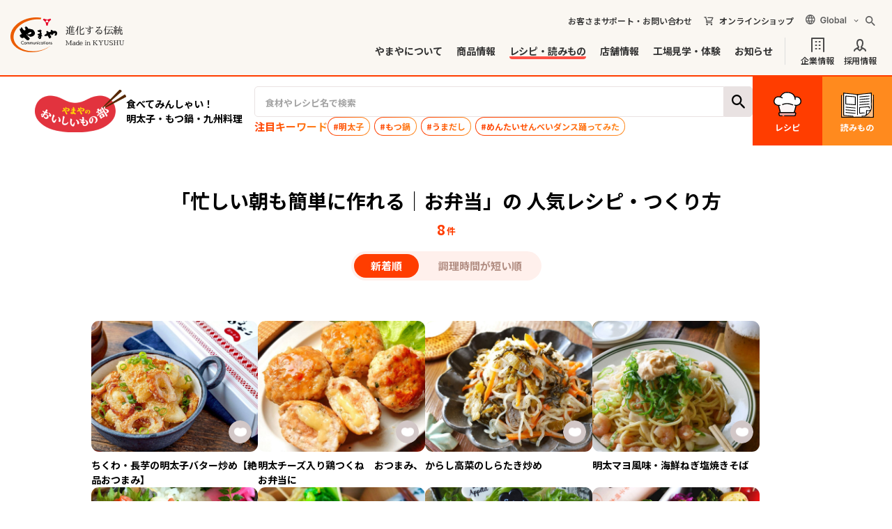

--- FILE ---
content_type: text/html;charset=utf-8
request_url: https://www.yamaya.com/recipe/categories/?rc2=55
body_size: 16937
content:
<!DOCTYPE html>
<html lang="ja">
<head>




<!-- Google Tag Manager -->
<script>(function(w,d,s,l,i){w[l]=w[l]||[];w[l].push({'gtm.start':
new Date().getTime(),event:'gtm.js'});var f=d.getElementsByTagName(s)[0],
j=d.createElement(s),dl=l!='dataLayer'?'&l='+l:'';j.async=true;j.src=
'https://www.googletagmanager.com/gtm.js?id='+i+dl;f.parentNode.insertBefore(j,f);
})(window,document,'script','dataLayer','GTM-MWX6B4H');</script>
<!-- End Google Tag Manager -->
<meta http-equiv="X-UA-Compatible" content="IE=edge">
<meta charset="utf-8">
<title>「忙しい朝も簡単に作れる｜お弁当」の人気レシピ・つくり方｜【公式】明太子_やまやコミュニケーションズ</title>


<meta name="viewport" content="width=device-width, initial-scale=1">
<meta name="format-detection" content="telephone=no">


<meta name="theme-color" content="#FF5045">
<meta property="og:locale" content="ja_JP">
<meta property="og:site_name" content="【公式】明太子_やまやコミュニケーションズ">
<meta property="og:image" content="https://www.yamaya.com/ogimage_oishimonobu.jpg">

<meta name="description" content="「忙しい朝も簡単に作れる｜お弁当」の 人気レシピ・つくり方を紹介。簡単時短レシピやおつまみレシピなど、やまやまからのおすすめレシピをご紹介いたします。">
<meta property="og:description" content="「忙しい朝も簡単に作れる｜お弁当」の 人気レシピ・つくり方を紹介。簡単時短レシピやおつまみレシピなど、やまやまからのおすすめレシピをご紹介いたします。">

<meta property="og:type" content="article">
<meta property="og:title" content="「忙しい朝も簡単に作れる｜お弁当」の人気レシピ・つくり方｜【公式】明太子_やまやコミュニケーションズ">
<meta property="og:url" content="https://www.yamaya.com/recipe/categories/">


<link rel="preconnect" href="https://fonts.googleapis.com">
<link rel="preconnect" href="https://fonts.gstatic.com" crossorigin>
<link href="https://fonts.googleapis.com/css2?family=Noto+Sans+JP:wght@400;500;600;700;900&display=swap" rel="stylesheet">
<link rel="stylesheet" type="text/css" href="/common2024/css/common.css">

<link rel="stylesheet" type="text/css" href="/assets_oishimonobu/css/common.css">
<style>
:root {
	--baseLineHeight: 1.8;
	--baseLetterSpacing: 0;

	--mainColor1: #FF5045;
	--mainColor2: #333;
	--baseFontColor: #333;
	--baseFontLinkColor: #333;
	--accentColor: #333;
	--subColor: #FAF7F2;

    --formColorBorder: #D8D8DB;
	--formColorPlaceholder: #989898;
	--formColorErrorBorder:  var(--mainColor1);
	--formColorErrorColor:var(--mainColor1);
	--formColorErrorBg: #FFF2F2;
	--formColorCheckBorder: #949497;
	--formColorCheckColor: var(--mainColor1);
	--formColorCheckBg: #D8D8DB;
	--formColorCheckBg02:  var(--mainColor1);

	--columnCategoryColor01:#EF8B1E;
	--columnCategoryColor02:#1191EE;

	--fontNotoSans:'Noto Sans JP',YuGothic, "Yu Gothic",system-ui,sans-serif;
	--fontNotoSerif:'Noto Serif JP',"Yu Mincho", "YuMincho",serif;
	--fontYuGothic:YuGothic, "Yu Gothic",'Noto Sans JP',system-ui,sans-serif;
	--fontYuMincho:"Yu Mincho", "YuMincho",'Noto Serif JP',serif;
	--fontAlpha:'LINE Seed Sans', Arial, Helvetica, sans-serif;
	--baseFontFamilyGothic:var(--fontNotoSans);
	--baseFontFamilySerif:var(--fontYuMincho);
	--baseFontFamily:var(--baseFontFamilyGothic);
}
</style>

<script src="/common2024/js/jquery.js" defer></script>
<script src="/common2024/js/defer.js" defer></script>

<script src="/assets_oishimonobu/js/async.js" async></script>
<script src="/assets_oishimonobu/js/defer.js" defer></script>


</head>
<body id="page_recipe" class="-categories">


<!-- Google Tag Manager (noscript) -->
<noscript><iframe src="https://www.googletagmanager.com/ns.html?id=GTM-MWX6B4H"
height="0" width="0" style="display:none;visibility:hidden"></iframe></noscript>
<!-- End Google Tag Manager (noscript) -->
<div id="wrapper" class="gWrapper">
	
<header id="header">
	<div class="ymyGHeader">
	<div class="ymyGHeader__wrapper">
		<p class="ymyGHeader__title"><a href="/">
			<img src="/common2024/img/logo01.png" srcset="/common2024/img/logo01@2x.png 2x" alt="やまやコミュニケーションズ 進化する伝統 Made in KYUSHU">
		</a></p>
		<button class="ymyGHeader__toggle" type="button" aria-expanded="false" aria-controls="ymyGNav" aria-label="MENU" data-ymy_gnav="toggle">
			<span class="ymyGHeader__toggle-inner">
				<span class="ymyGHeader__toggle-bar"></span>
				<span class="ymyGHeader__toggle-bar"></span>
				<span class="ymyGHeader__toggle-bar"></span>
			</span>
		</button>
		<div class="ymyGHeaderHead">
			<p class="ymyGHeaderHead__support"><a href="/corporate/contact/" class="ymyGHeaderHead__support-link">お客さまサポート・お問い合わせ</a></p>
			<p class="ymyGHeaderHead__shop"><a href="https://www.onlineshop-yamaya.com/" target="_blank" class="ymyGHeaderHead__shop-link">オンラインショップ</a></p>

			<div class="ymyGHeaderHead__global">
				<span class="ymyGHeaderHead__global-btn">
					<img src="/common2024/img/txt_global.svg" alt="Global">
				</span>
				<ul class="ymyGHeaderHead__global-list">
					
					<li class="ymyGHeaderHead__global-item">
						<a href="/corporate/english/" class="ymyGHeaderHead__global-link">
							English
						</a>
					</li>
					<li class="ymyGHeaderHead__global-item">
						<a href="/corporate/simplified/" class="ymyGHeaderHead__global-link">
							簡体中文
						</a>
					</li>
					<li class="ymyGHeaderHead__global-item">
						<a href="/corporate/traditional/" class="ymyGHeaderHead__global-link">
							繁體中文
						</a>
					</li>
					<li class="ymyGHeaderHead__global-item">
						<a href="/corporate/hangeul/" class="ymyGHeaderHead__global-link">
							한국어
						</a>
					</li>
					<li class="ymyGHeaderHead__global-item">
						<a href="/" class="ymyGHeaderHead__global-link">
							日本語
						</a>
					</li>
				</ul>
			</div>
			<div class="ymyGHeaderHead__search">
				<div class="ymyGHeaderHead__search-body" id="search" aria-hidden="true" data-ymy_search="contents">
					<script async src="https://cse.google.com/cse.js?cx=017893921944102684291:efckkiatthw"></script>
					<div class="gcse-searchbox-only"></div>
				</div>
				<button type="button" class="ymyGHeaderHead__search-btn" aria-expanded="false" aria-controls="search" data-ymy_search="btn">
					<img src="/common2024/img/icon_search.svg" class="ymyGHeaderHead__search-btn-open" alt="検索する">
					<img src="/common2024/img/icon_close.svg" class="ymyGHeaderHead__search-btn-close" alt="閉じる">
				</button>
			</div>
		</div>
		<nav class="ymyGNav" id="ymyGNav">
			<div class="ymyGNavSearch -sp">
				<script async src="https://cse.google.com/cse.js?cx=017893921944102684291:efckkiatthw"></script>
				<div class="gcse-searchbox-only"></div>
			</div>
			<ul class="ymyGNav__inner">
				<li class="ymyGNav__item">
					
					
					<button type="button" aria-controls="ymyGNavMmenuAbout" class="ymyGNav__link -about -mmenu" data-ymy_mmenu="btn">やまやについて</button>
					<button type="button" aria-controls="ymyGNavMmenuAbout" class="ymyGNav__link -about -acc" data-ymy_acc="btn">やまやについて</button>
					
					
					<div class="ymyGNavMmenu" id="ymyGNavMmenuAbout" aria-hidden="true" data-ymy_acc="contents">
						<div class="ymyGNavMmenu__overlay" aria-controls="ymyGNavMmenuAbout" data-ymy_mmenu="overlay"></div>
						<div class="ymyGNavMmenu__inner">
							<button type="button" class="ymyGNavMmenu__close" aria-controls="ymyGNavMmenuAbout" aria-label="閉じる" data-ymy_mmenu="close"></button>
							<div class="ymyGNavMmenu__head">
								<p class="ymyGNavMmenu__head-title">
									やまやについて
								</p>
								<p class="ymyGNavMmenu__head-en">
									<img src="/common2024/img/txt_mmenu01.svg" alt="About Yamaya">
								</p>
							</div>
							<div class="ymyGNavMmenu__detail">
								<ul class="ymyGNavMmenuList01">
									<li class="ymyGNavMmenuList01__item">
										<a href="/about/" class="ymyGNavMmenuList01__link">
											<div class="ymyGNavMmenuList01__image">
												<img src="/common2024/img/img_mmenu01_01.png" srcset="/common2024/img/img_mmenu01_01@2x.png 2x" alt="">
											</div>
											<p class="ymyGNavMmenuList01__title">やまやについて</p>
										</a>
									</li>
									<li class="ymyGNavMmenuList01__item">
										<a href="/about/mentaiko/" class="ymyGNavMmenuList01__link">
											<div class="ymyGNavMmenuList01__image">
												<img src="/common2024/img/img_mmenu01_02.png" srcset="/common2024/img/img_mmenu01_02@2x.png 2x" alt="">
											</div>
											<p class="ymyGNavMmenuList01__title">やまやの辛子明太子</p>
										</a>
									</li>
									<li class="ymyGNavMmenuList01__item">
										<a href="/about/motsunabe/" class="ymyGNavMmenuList01__link">
											<div class="ymyGNavMmenuList01__image">
												<img src="/common2024/img/img_mmenu01_03.png" srcset="/common2024/img/img_mmenu01_03@2x.png 2x" alt="">
											</div>
											<p class="ymyGNavMmenuList01__title">やまやの博多もつ鍋</p>
										</a>
									</li>
									<li class="ymyGNavMmenuList01__item">
										<a href="https://www.umadashi.jp/" target="_blank" class="ymyGNavMmenuList01__link -blank">
											<div class="ymyGNavMmenuList01__image">
												<img src="/common2024/img/img_mmenu01_04.png" srcset="/common2024/img/img_mmenu01_04@2x.png 2x" alt="">
											</div>
											<p class="ymyGNavMmenuList01__title">うまだし特設サイト</p>
										</a>
									</li>
									<li class="ymyGNavMmenuList01__item">
										<a href="/about/factory/" class="ymyGNavMmenuList01__link">
											<div class="ymyGNavMmenuList01__image">
												<img src="/common2024/img/img_mmenu01_05.png" srcset="/common2024/img/img_mmenu01_05@2x.png 2x" alt="">
											</div>
											<p class="ymyGNavMmenuList01__title">品質と安全・安心への取り組み</p>
										</a>
									</li>
									<li class="ymyGNavMmenuList01__item">
										<a href="https://yamaya-stories.jp/" target="_blank" class="ymyGNavMmenuList01__link -blank">
											<div class="ymyGNavMmenuList01__image">
												<img src="/common2024/img/img_mmenu01_06.png" srcset="/common2024/img/img_mmenu01_06@2x.png 2x" alt="">
											</div>
											<p class="ymyGNavMmenuList01__title">やまやストーリーズ</p>
										</a>
									</li>
								</ul>
							</div>
						</div>
					</div>
					
				</li>
				<li class="ymyGNav__item">
					
					
					<button type="button" aria-controls="ymyGNavMmenuProducts" class="ymyGNav__link -products -mmenu" data-ymy_mmenu="btn">商品情報</button>
					<button type="button" aria-controls="ymyGNavMmenuProducts" class="ymyGNav__link -products -acc" data-ymy_acc="btn">商品情報</button>
					
					
					<div class="ymyGNavMmenu" id="ymyGNavMmenuProducts" aria-hidden="true" data-ymy_acc="contents">
						<div class="ymyGNavMmenu__overlay" aria-controls="ymyGNavMmenuProducts" data-ymy_mmenu="overlay"></div>
						<div class="ymyGNavMmenu__inner">
							<button type="button" class="ymyGNavMmenu__close" aria-controls="ymyGNavMmenuProducts" aria-label="閉じる" data-ymy_mmenu="close"></button>
							<div class="ymyGNavMmenu__head">
								<p class="ymyGNavMmenu__head-title">
									商品情報
								</p>
								<p class="ymyGNavMmenu__head-en">
									<img src="/common2024/img/txt_mmenu02.svg" alt="Products">
								</p>
							</div>
							<div class="ymyGNavMmenu__detail">
								<div class="ymyGNavMmenu__column">
									<div class="ymyGNavMmenu__column-main">
										<a href="/products/" class="ymyGNavMmenu__link">
											<div class="ymyGNavMmenu__link-image">
												<img src="/common2024/img/img_mmenu02_01.png" srcset="/common2024/img/img_mmenu02_01@2x.png 2x" alt="">
											</div>
											<p class="ymyGNavMmenu__link-title">やまやの商品に出会う</p>
										</a>
									</div>
									<div class="ymyGNavMmenu__column-sub">
										<ul class="ymyGNavMmenuList01">
											<li class="ymyGNavMmenuList01__item">
												<a href="/products/#genre" class="ymyGNavMmenuList01__link" data-ymy_anchor="#genre">
													<div class="ymyGNavMmenuList01__image">
														<img src="/common2024/img/img_mmenu02_02_01.png" srcset="/common2024/img/img_mmenu02_02_01@2x.png 2x" alt="">
													</div>
													<p class="ymyGNavMmenuList01__title">ジャンルから探す</p>
												</a>
											</li>
											<li class="ymyGNavMmenuList01__item">
												<a href="/products/#keyword" class="ymyGNavMmenuList01__link" data-ymy_anchor="#keyword">
													<div class="ymyGNavMmenuList01__image">
														<img src="/common2024/img/img_mmenu02_02_02.png" srcset="/common2024/img/img_mmenu02_02_02@2x.png 2x" alt="">
													</div>
													<p class="ymyGNavMmenuList01__title">特集キーワードから探す</p>
												</a>
											</li>
											<li class="ymyGNavMmenuList01__item">
												<a href="/products/brand/" class="ymyGNavMmenuList01__link">
													<div class="ymyGNavMmenuList01__image">
														<img src="/common2024/img/img_mmenu02_02_03.png" srcset="/common2024/img/img_mmenu02_02_03@2x.png 2x" alt="">
													</div>
													<p class="ymyGNavMmenuList01__title">ブランドから探す</p>
												</a>
											</li>
											<li class="ymyGNavMmenuList01__item">
												<a href="/products/all/" class="ymyGNavMmenuList01__link">
													<div class="ymyGNavMmenuList01__image">
														<img src="/common2024/img/img_mmenu02_02_04.png" srcset="/common2024/img/img_mmenu02_02_04@2x.png 2x" alt="">
													</div>
													<p class="ymyGNavMmenuList01__title">全商品一覧</p>
												</a>
											</li>
											<li class="ymyGNavMmenuList01__item">
												<a href="/corporate/about/item02" class="ymyGNavMmenuList01__link">
													<div class="ymyGNavMmenuList01__image">
														<img src="/common2024/img/img_mmenu02_02_05.png" srcset="/common2024/img/img_mmenu02_02_05@2x.png 2x" alt="">
													</div>
													<p class="ymyGNavMmenuList01__title">業務用明太子</p>
												</a>
											</li>
											<li class="ymyGNavMmenuList01__item">
												<a href="https://my.ebook5.net/yamaya_catalog/btob/" target="_blank" class="ymyGNavMmenuList01__link -blank">
													<div class="ymyGNavMmenuList01__image">
														<img src="/common2024/img/img_mmenu02_02_06.png" srcset="/common2024/img/img_mmenu02_02_06@2x.png 2x" alt="">
													</div>
													<p class="ymyGNavMmenuList01__title">業務用Webカタログ</p>
												</a>
											</li>
										</ul>
									</div>
								</div>
								
							</div>
						</div>
					</div>
					
				</li>
				<li class="ymyGNav__item">
					
					
					<button type="button" aria-controls="ymyGNavMmenuRecipe" class="ymyGNav__link -recipe -mmenu" data-ymy_mmenu="btn">レシピ・読みもの</button>
					<button type="button" aria-controls="ymyGNavMmenuRecipe" class="ymyGNav__link -recipe -acc" data-ymy_acc="btn">レシピ・読みもの</button>
					
					
					<div class="ymyGNavMmenu" id="ymyGNavMmenuRecipe" aria-hidden="true" data-ymy_acc="contents">
						<div class="ymyGNavMmenu__overlay" aria-controls="ymyGNavMmenuRecipe" data-ymy_mmenu="overlay"></div>
						<div class="ymyGNavMmenu__inner">
							<button type="button" class="ymyGNavMmenu__close" aria-controls="ymyGNavMmenuRecipe" aria-label="閉じる" data-ymy_mmenu="close"></button>
							<div class="ymyGNavMmenu__head">
								<p class="ymyGNavMmenu__head-title">
									レシピ・読みもの
								</p>
								<p class="ymyGNavMmenu__head-en">
									<img src="/common2024/img/txt_mmenu03.svg" alt="Recipe/Column">
								</p>
							</div>
							<div class="ymyGNavMmenu__detail">
								<ul class="ymyGNavMmenuList01">
									<li class="ymyGNavMmenuList01__item">
										<a href="/oishiimonobu/" class="ymyGNavMmenuList01__link">
											<div class="ymyGNavMmenuList01__image">
												<img src="/common2024/img/img_mmenu03_01.png" srcset="/common2024/img/img_mmenu03_01@2x.png 2x" alt="">
											</div>
											<p class="ymyGNavMmenuList01__title">やまやおいしいもの部</p>
										</a>
									</li>
									<li class="ymyGNavMmenuList01__item">
										<a href="/recipe/" class="ymyGNavMmenuList01__link">
											<div class="ymyGNavMmenuList01__image">
												<img src="/common2024/img/img_mmenu03_02.png" srcset="/common2024/img/img_mmenu03_02@2x.png 2x" alt="">
											</div>
											<p class="ymyGNavMmenuList01__title">おいしいレシピ</p>
										</a>
									</li>
									<li class="ymyGNavMmenuList01__item">
										<a href="/research/" class="ymyGNavMmenuList01__link">
											<div class="ymyGNavMmenuList01__image">
												<img src="/common2024/img/img_mmenu03_03.png" srcset="/common2024/img/img_mmenu03_03@2x.png 2x" alt="">
											</div>
											<p class="ymyGNavMmenuList01__title">読みもの</p>
										</a>
									</li>
								</ul>
							</div>
						</div>
					</div>
					
				</li>
				<li class="ymyGNav__item">
					
					
					<button type="button" aria-controls="ymyGNavMmenuShop" class="ymyGNav__link -shop -mmenu" data-ymy_mmenu="btn">店舗情報</button>
					<button type="button" aria-controls="ymyGNavMmenuShop" class="ymyGNav__link -shop -acc" data-ymy_acc="btn">店舗情報</button>
					
					
					<div class="ymyGNavMmenu" id="ymyGNavMmenuShop" aria-hidden="true" data-ymy_acc="contents">
						<div class="ymyGNavMmenu__overlay" aria-controls="ymyGNavMmenuShop" data-ymy_mmenu="overlay"></div>
						<div class="ymyGNavMmenu__inner">
							<button type="button" class="ymyGNavMmenu__close" aria-controls="ymyGNavMmenuShop" aria-label="閉じる" data-ymy_mmenu="close"></button>
							<div class="ymyGNavMmenu__head">
								<p class="ymyGNavMmenu__head-title">
									店舗情報
								</p>
								<p class="ymyGNavMmenu__head-en">
									<img src="/common2024/img/txt_mmenu04.svg" alt="Shop">
								</p>
							</div>
							<div class="ymyGNavMmenu__detail">
								<ul class="ymyGNavMmenuList01">
									<li class="ymyGNavMmenuList01__item">
										<a href="/shop/" class="ymyGNavMmenuList01__link">
											<div class="ymyGNavMmenuList01__image">
												<img src="/common2024/img/img_mmenu04_01.png" srcset="/common2024/img/img_mmenu04_01@2x.png 2x" alt="">
											</div>
											<p class="ymyGNavMmenuList01__title">店舗情報一覧</p>
										</a>
									</li>
									<li class="ymyGNavMmenuList01__item">
										<a href="https://restaurant-yamaya.com/" target="_blank" class="ymyGNavMmenuList01__link -blank">
											<div class="ymyGNavMmenuList01__image">
												<img src="/common2024/img/img_mmenu04_02.png" srcset="/common2024/img/img_mmenu04_02@2x.png 2x" alt="">
											</div>
											<p class="ymyGNavMmenuList01__title">やまや公式<br class="pc">レストランサイト</p>
										</a>
									</li>
								</ul>
							</div>
						</div>
					</div>
					
				</li>
				<li class="ymyGNav__item">
					
					
					<button type="button" aria-controls="ymyGNavMmenuExperience" class="ymyGNav__link -experience -mmenu" data-ymy_mmenu="btn">工場見学・体験</button>
					<button type="button" aria-controls="ymyGNavMmenuExperience" class="ymyGNav__link -experience -acc" data-ymy_acc="btn">工場見学・体験</button>
					
					
					<div class="ymyGNavMmenu" id="ymyGNavMmenuExperience" aria-hidden="true" data-ymy_acc="contents">
						<div class="ymyGNavMmenu__overlay" aria-controls="ymyGNavMmenuExperience" data-ymy_mmenu="overlay"></div>
						<div class="ymyGNavMmenu__inner">
							<button type="button" class="ymyGNavMmenu__close" aria-controls="ymyGNavMmenuExperience" aria-label="閉じる" data-ymy_mmenu="close"></button>
							<div class="ymyGNavMmenu__head">
								<p class="ymyGNavMmenu__head-title">
									工場見学・体験
								</p>
								<p class="ymyGNavMmenu__head-en">
									<img src="/common2024/img/txt_mmenu05.svg" alt="Experience">
								</p>
							</div>
							<div class="ymyGNavMmenu__detail">
								<ul class="ymyGNavMmenuList01">
									<li class="ymyGNavMmenuList01__item">
										<a href="/experience/" class="ymyGNavMmenuList01__link">
											<div class="ymyGNavMmenuList01__image">
												<img src="/common2024/img/img_mmenu05_01.png" srcset="/common2024/img/img_mmenu05_01@2x.png 2x" alt="">
											</div>
											<p class="ymyGNavMmenuList01__title">工場見学・体験</p>
										</a>
									</li>
									<li class="ymyGNavMmenuList01__item">
										<a href="/factoryterrace/" target="_blank" class="ymyGNavMmenuList01__link -blank">
											<div class="ymyGNavMmenuList01__image">
												<img src="/common2024/img/img_mmenu05_02.png" srcset="/common2024/img/img_mmenu05_02@2x.png 2x" alt="">
											</div>
											<p class="ymyGNavMmenuList01__title">やまやファクトリーテラス</p>
										</a>
									</li>
									<li class="ymyGNavMmenuList01__item">
										<a href="https://kajyukura.theshop.jp/" target="_blank" class="ymyGNavMmenuList01__link -blank">
											<div class="ymyGNavMmenuList01__image">
												<img src="/common2024/img/img_mmenu05_03.png" srcset="/common2024/img/img_mmenu05_03@2x.png 2x" alt="">
											</div>
											<p class="ymyGNavMmenuList01__title">果樹蔵</p>
										</a>
									</li>
								</ul>
							</div>
						</div>
					</div>
					
				</li>
				<li class="ymyGNav__item">
					
					
					<button type="button" aria-controls="ymyGNavMmenuNews" class="ymyGNav__link -corporate_news -mmenu" data-ymy_mmenu="btn">お知らせ</button>
					<button type="button" aria-controls="ymyGNavMmenuNews" class="ymyGNav__link -corporate_news -acc" data-ymy_acc="btn">お知らせ</button>
					
					
					<div class="ymyGNavMmenu" id="ymyGNavMmenuNews" aria-hidden="true" data-ymy_acc="contents">
						<div class="ymyGNavMmenu__overlay" aria-controls="ymyGNavMmenuNews" data-ymy_mmenu="overlay"></div>
						<div class="ymyGNavMmenu__inner">
							<button type="button" class="ymyGNavMmenu__close" aria-controls="ymyGNavMmenuNews" aria-label="閉じる" data-ymy_mmenu="close"></button>
							<div class="ymyGNavMmenu__head">
								<p class="ymyGNavMmenu__head-title">
									お知らせ
								</p>
								<p class="ymyGNavMmenu__head-en">
									<img src="/common2024/img/txt_mmenu06.svg" alt="Information">
								</p>
							</div>
							<div class="ymyGNavMmenu__detail">
								<ul class="ymyGNavMmenuList01">
									<li class="ymyGNavMmenuList01__item">
										<a href="/corporate/news/" class="ymyGNavMmenuList01__link">
											<div class="ymyGNavMmenuList01__image">
												<img src="/common2024/img/img_mmenu06_all.png" srcset="/common2024/img/img_mmenu06_all@2x.png 2x" alt="">
											</div>
											<p class="ymyGNavMmenuList01__title">お知らせTOP</p>
										</a>
									</li>
									<li class="ymyGNavMmenuList01__item">
										<a href="/corporate/news/?cat=キャンペーン" class="ymyGNavMmenuList01__link">
											<div class="ymyGNavMmenuList01__image">
												<img src="/common2024/img/img_mmenu06_01.png" srcset="/common2024/img/img_mmenu06_01@2x.png 2x" alt="">
											</div>
											<p class="ymyGNavMmenuList01__title">キャンペーン</p>
										</a>
									</li>
									<li class="ymyGNavMmenuList01__item">
										<a href="/corporate/news/?cat=商品" class="ymyGNavMmenuList01__link">
											<div class="ymyGNavMmenuList01__image">
												<img src="/common2024/img/img_mmenu06_04.png" srcset="/common2024/img/img_mmenu06_04@2x.png 2x" alt="">
											</div>
											<p class="ymyGNavMmenuList01__title"> 商品</p>
										</a>
									</li>
									<li class="ymyGNavMmenuList01__item">
										<a href="/corporate/news/?cat=店舗" class="ymyGNavMmenuList01__link">
											<div class="ymyGNavMmenuList01__image">
												<img src="/common2024/img/img_mmenu06_05.png" srcset="/common2024/img/img_mmenu06_05@2x.png 2x" alt="">
											</div>
											<p class="ymyGNavMmenuList01__title"> 店舗</p>
										</a>
									</li>
									<li class="ymyGNavMmenuList01__item">
										<a href="/corporate/news/?cat=体験・イベント" class="ymyGNavMmenuList01__link">
											<div class="ymyGNavMmenuList01__image">
												<img src="/common2024/img/img_mmenu06_02.png" srcset="/common2024/img/img_mmenu06_02@2x.png 2x" alt="">
											</div>
											<p class="ymyGNavMmenuList01__title">体験・イベント</p>
										</a>
									</li>
									<li class="ymyGNavMmenuList01__item">
										<a href="/corporate/news/?cat=やまやの取り組み" class="ymyGNavMmenuList01__link">
											<div class="ymyGNavMmenuList01__image">
												<img src="/common2024/img/img_mmenu06_03.png" srcset="/common2024/img/img_mmenu06_03@2x.png 2x" alt="">
											</div>
											<p class="ymyGNavMmenuList01__title"> やまやの取り組み</p>
										</a>
									</li>
								</ul>
							</div>
						</div>
					</div>
					
				</li>
				<li class="ymyGNav__item -type02">
					
					
					<button type="button" aria-controls="ymyGNavMmenuCompany" class="ymyGNav__link -company -mmenu" data-ymy_mmenu="btn">企業情報</button>
					<button type="button" aria-controls="ymyGNavMmenuCompany" class="ymyGNav__link -company -acc" data-ymy_acc="btn">企業情報</button>
					
					
					<div class="ymyGNavMmenu" id="ymyGNavMmenuCompany" aria-hidden="true" data-ymy_acc="contents">
						<div class="ymyGNavMmenu__overlay" aria-controls="ymyGNavMmenuCompany" data-ymy_mmenu="overlay"></div>
						<div class="ymyGNavMmenu__inner">
							<button type="button" class="ymyGNavMmenu__close" aria-controls="ymyGNavMmenuCompany" aria-label="閉じる" data-ymy_mmenu="close"></button>
							<div class="ymyGNavMmenu__head">
								<p class="ymyGNavMmenu__head-title">
									企業情報
								</p>
								<p class="ymyGNavMmenu__head-en">
									<img src="/common2024/img/txt_mmenu07.svg" alt="">
								</p>
							</div>
							<div class="ymyGNavMmenu__detail">
								<ul class="ymyGNavMmenuList01">
									<li class="ymyGNavMmenuList01__item">
										<a href="/company/" class="ymyGNavMmenuList01__link">
											<div class="ymyGNavMmenuList01__image">
												<img src="/common2024/img/img_mmenu07_01.png" srcset="/common2024/img/img_mmenu07_01@2x.png 2x" alt="">
											</div>
											<p class="ymyGNavMmenuList01__title">企業情報TOP</p>
										</a>
									</li>
									<li class="ymyGNavMmenuList01__item">
										<a href="/company/concept/" class="ymyGNavMmenuList01__link">
											<div class="ymyGNavMmenuList01__image">
												<img src="/common2024/img/img_mmenu07_02.png" srcset="/common2024/img/img_mmenu07_02@2x.png 2x" alt="">
											</div>
											<p class="ymyGNavMmenuList01__title">企業理念/ご挨拶</p>
										</a>
									</li>
									<li class="ymyGNavMmenuList01__item">
										<a href="/company/overview/" class="ymyGNavMmenuList01__link">
											<div class="ymyGNavMmenuList01__image">
												<img src="/common2024/img/img_mmenu07_04.png" srcset="/common2024/img/img_mmenu07_04@2x.png 2x" alt="">
											</div>
											<p class="ymyGNavMmenuList01__title">会社概要</p>
										</a>
									</li>
									<li class="ymyGNavMmenuList01__item">
										<a href="/company/history/" class="ymyGNavMmenuList01__link">
											<div class="ymyGNavMmenuList01__image">
												<img src="/common2024/img/img_mmenu07_05.png" srcset="/common2024/img/img_mmenu07_05@2x.png 2x" alt="">
											</div>
											<p class="ymyGNavMmenuList01__title">歴史・沿革</p>
										</a>
									</li>
									<li class="ymyGNavMmenuList01__item">
										<a href="/company/activities/" class="ymyGNavMmenuList01__link">
											<div class="ymyGNavMmenuList01__image">
												<img src="/common2024/img/img_mmenu07_06.png" srcset="/common2024/img/img_mmenu07_06@2x.png 2x" alt="">
											</div>
											<p class="ymyGNavMmenuList01__title">サスティナビリティ</p>
										</a>
									</li>
									<li class="ymyGNavMmenuList01__item">
										<a href="/company/overview/#group" class="ymyGNavMmenuList01__link">
											<div class="ymyGNavMmenuList01__image">
												<img src="/common2024/img/img_mmenu07_07.png" srcset="/common2024/img/img_mmenu07_07@2x.png 2x" alt="">
											</div>
											<p class="ymyGNavMmenuList01__title">グループ企業</p>
										</a>
									</li>
									<li class="ymyGNavMmenuList01__item">
										<a href="/company/#movie" class="ymyGNavMmenuList01__link">
											<div class="ymyGNavMmenuList01__image">
												<img src="/common2024/img/img_mmenu07_08.png" srcset="/common2024/img/img_mmenu07_08@2x.png 2x" alt="">
											</div>
											<p class="ymyGNavMmenuList01__title">CM・動画・広告</p>
										</a>
									</li>
									<li class="ymyGNavMmenuList01__item">
										<a href="/company/#sns" class="ymyGNavMmenuList01__link">
											<div class="ymyGNavMmenuList01__image">
												<img src="/common2024/img/img_mmenu07_09.png" srcset="/common2024/img/img_mmenu07_09@2x.png 2x" alt="">
											</div>
											<p class="ymyGNavMmenuList01__title">SNSアカウント一覧</p>
										</a>
									</li>
								</ul>
							</div>
						</div>
					</div>
					
				</li>
				<li class="ymyGNav__item -type02">
					
					<a href="/recruit/" class="ymyGNav__link -recruit -link">採用情報</a>
					
					
				</li>
				<li class="ymyGNav__item -type03">
					
					
					<button type="button" aria-controls="ymyGNavMmenuGlobal" class="ymyGNav__link -global -acc" data-ymy_acc="btn">
						<img src="/common2024/img/txt_global_sp.svg" alt="Global">
					</button>
					
					
					<div class="ymyGNavMmenu" id="ymyGNavMmenuGlobal" aria-hidden="true" data-ymy_acc="contents">
						<div class="ymyGNavMmenu__overlay" aria-controls="ymyGNavMmenuGlobal" data-ymy_mmenu="overlay"></div>
						<div class="ymyGNavMmenu__inner">
							<button type="button" class="ymyGNavMmenu__close" aria-controls="ymyGNavMmenuGlobal" aria-label="閉じる" data-ymy_mmenu="close"></button>
							<div class="ymyGNavMmenu__detail">
								<ul class="ymyGNavMmenuList01">
									<li class="ymyGNavMmenuList01__item">
										<a href="/corporate/english/" class="ymyGNavMmenuList01__link">
											<p class="ymyGNavMmenuList01__title">English</p>
										</a>
									</li>
									<li class="ymyGNavMmenuList01__item">
										<a href="/corporate/simplified/" class="ymyGNavMmenuList01__link">
											<p class="ymyGNavMmenuList01__title">簡体中文</p>
										</a>
									</li>
									<li class="ymyGNavMmenuList01__item">
										<a href="/corporate/traditional/" class="ymyGNavMmenuList01__link">
											<p class="ymyGNavMmenuList01__title">繁體中文</p>
										</a>
									</li>
									<li class="ymyGNavMmenuList01__item">
										<a href="/corporate/hangeul/" class="ymyGNavMmenuList01__link">
											<p class="ymyGNavMmenuList01__title">한국어</p>
										</a>
									</li>
									<li class="ymyGNavMmenuList01__item">
										<a href="/" class="ymyGNavMmenuList01__link">
											<p class="ymyGNavMmenuList01__title">日本語</p>
										</a>
									</li>
								</ul>
							</div>
						</div>
					</div>
					
				</li>
			</ul>
			<div class="ymyGNavFoot -sp">
				<ul class="ymyGNavFootList01">
					<li class="ymyGNavFootList01__item">
						<a href="/oishiimonobu/" class="ymyGNavFootList01__link">
							<p class="ymyGNavFootList01__image">
								<picture>
								<source srcset="/common2024/img/bnr_oishimonobu_sp.png 1x,/common2024/img/bnr_oishimonobu_sp@2x.png 2x" media="(max-width: 768px)">
								<img src="/common2024/img/bnr_oishimonobu.png" srcset="/common2024/img/bnr_oishimonobu@2x.png 2x" alt="">
								</picture>
							</p>
							<p class="ymyGNavFootList01__title">やまやのおいしいもの部</p>
						</a>
					</li>
					<li class="ymyGNavFootList01__item">
						<a href="https://yamayafan-community.com/view/home?utm_source=&utm_medium=&utm_campaign=waiwai_footer" class="ymyGNavFootList01__link -blank" target="_blank">
							<p class="ymyGNavFootList01__image">
								<picture>
								<source srcset="/common2024/img/bnr_waiwaiyamaya_sp.png 1x,/common2024/img/bnr_waiwaiyamaya_sp@2x.png 2x" media="(max-width: 768px)">
								<img src="/common2024/img/bnr_waiwaiyamaya.png" srcset="/common2024/img/bnr_waiwaiyamaya@2x.png 2x" alt="">
								</picture>
							</p>
							<p class="ymyGNavFootList01__title">わいわいやまや</p>
						</a>
					</li>
					<li class="ymyGNavFootList01__item">
						<a href="https://restaurant-yamaya.com/" class="ymyGNavFootList01__link -blank" target="_blank">
							<p class="ymyGNavFootList01__image">
								<picture>
								<source srcset="/common2024/img/bnr_restaurant_sp.png 1x,/common2024/img/bnr_restaurant_sp@2x.png 2x" media="(max-width: 768px)">
								<img src="/common2024/img/bnr_restaurant.png" srcset="/common2024/img/bnr_restaurant@2x.png 2x" alt="">
								</picture>
							</p>
							<p class="ymyGNavFootList01__title">やまや公式レストランサイト</p>
						</a>
					</li>
					<li class="ymyGNavFootList01__item">
						<a href="/factoryterrace/" class="ymyGNavFootList01__link -blank" target="_blank">
							<p class="ymyGNavFootList01__image">
								<picture>
								<source srcset="/common2024/img/bnr_factoryterrace_sp.png 1x,/common2024/img/bnr_factoryterrace_sp@2x.png 2x" media="(max-width: 768px)">
								<img src="/common2024/img/bnr_factoryterrace.png" srcset="/common2024/img/bnr_factoryterrace@2x.png 2x" alt="">
								</picture>
							</p>
							<p class="ymyGNavFootList01__title">やまやファクトリーテラス</p>
						</a>
					</li>
					<li class="ymyGNavFootList01__item">
						<a href="https://www.onlineshop-yamaya.com/" class="ymyGNavFootList01__link -blank" target="_blank">
							<p class="ymyGNavFootList01__image">
								<picture>
								<source srcset="/common2024/img/bnr_store_sp.png 1x,/common2024/img/bnr_store_sp@2x.png 2x" media="(max-width: 768px)">
								<img src="/common2024/img/bnr_store.png" srcset="/common2024/img/bnr_store@2x.png 2x" alt="">
								</picture>
							</p>
							<p class="ymyGNavFootList01__title">やまや公式オンラインショップ</p>
						</a>
					</li>
					<li class="ymyGNavFootList01__item">
						<a href="https://yamaya-stories.jp/" class="ymyGNavFootList01__link -blank" target="_blank">
							<p class="ymyGNavFootList01__image">
								<picture>
								<source srcset="/common2024/img/bnr_stories_sp.png 1x,/common2024/img/bnr_stories_sp@2x.png 2x" media="(max-width: 768px)">
								<img src="/common2024/img/bnr_stories.png" srcset="/common2024/img/bnr_stories@2x.png 2x" alt="">
								</picture>
							</p>
							<p class="ymyGNavFootList01__title">やまやストーリーズ</p>
						</a>
					</li>
					<li class="ymyGNavFootList01__item">
						<a href="https://sasagurikanko.com/" class="ymyGNavFootList01__link -blank" target="_blank">
							<p class="ymyGNavFootList01__image">
								<picture>
								<source srcset="/common2024/img/bnr_339re_sp.png 1x,/common2024/img/bnr_339re_sp@2x.png 2x" media="(max-width: 768px)">
								<img src="/common2024/img/bnr_339re.png" srcset="/common2024/img/bnr_339re@2x.png 2x" alt="">
								</picture>
							</p>
							<p class="ymyGNavFootList01__title">篠栗町観光協会</p>
						</a>
					</li>
					<li class="ymyGNavFootList01__item">
						<a href="https://yamaya.my.salesforce.com/sfc/p/#2800000148lu/a/28000000g0xV/_EDLN6VvfDLRCstB.Q81YdfIZV7dkko3eAkg0LE2WNo" class="ymyGNavFootList01__link -blank" target="_blank">
							<p class="ymyGNavFootList01__image">
								<picture>
								<source srcset="/common2024/img/bnr_factbook_sp.png 1x,/common2024/img/bnr_factbook_sp@2x.png 2x" media="(max-width: 768px)">
								<img src="/common2024/img/bnr_factbook.png" srcset="/common2024/img/bnr_factbook@2x.png 2x" alt="">
								</picture>
							</p>
							<p class="ymyGNavFootList01__title">やまやFACTBOOK</p>
						</a>
					</li>
				</ul>
				<p class="ymyGNavFoot__support"><a href="/corporate/contact/" class="ymyGNavFoot__support-link">お客さまサポート・お問い合わせ</a></p>
				<div class="ymyGNavFootSns">
					<ul class="ymyGNavFootSns__list">
						<li class="ymyGNavFootSns__list-item">
							<a href="https://www.instagram.com/yamayafan/" class="ymyGNavFootSns__list-link -blank" target="_blank">
								<img src="/common2024/img/icon_instagram.png" srcset="/common2024/img/icon_instagram@2x.png 2x" alt="Instagram">
							</a>
						</li>
						<li class="ymyGNavFootSns__list-item">
							<a href="https://twitter.com/yamaya_fan" class="ymyGNavFootSns__list-link -blank" target="_blank">
								<img src="/common2024/img/icon_x.png" srcset="/common2024/img/icon_x@2x.png 2x" alt="X">
							</a>
						</li>
						<li class="ymyGNavFootSns__list-item">
							<a href="https://page.line.me/xyl3321t" class="ymyGNavFootSns__list-link -blank" target="_blank">
								<img src="/common2024/img/icon_line.png" srcset="/common2024/img/icon_line@2x.png 2x" alt="LINE">
							</a>
						</li>
						<li class="ymyGNavFootSns__list-item">
							<a href="https://www.facebook.com/yamaya.fan/" class="ymyGNavFootSns__list-link -blank" target="_blank">
								<img src="/common2024/img/icon_facebook.png" srcset="/common2024/img/icon_facebook@2x.png 2x" alt="Facebook">
							</a>
						</li>
						<li class="ymyGNavFootSns__list-item">
							<a href="https://www.youtube.com/channel/UCa1gfUVcJoNEBkHqr6Lzr5Q" class="ymyGNavFootSns__list-link -blank" target="_blank">
								<img src="/common2024/img/icon_youtube.png" srcset="/common2024/img/icon_youtube@2x.png 2x" alt="YouTube">
							</a>
						</li>
					</ul>
					<a href="/company/#sns" class="ymyGNavFootSns__link">→ 公式アカウント一覧</a>
				</div>
				<button type="button" class="ymyGNav__close" aria-controls="ymyGNav" data-ymy_gnav="close">閉じる</button>
			</div>
		</nav>
	</div>
</div><!-- /.ymyGHeader -->


</header>
	<main id="contents" class="gContents">

		<div class="gHeader__head -sp">
	<p class="gHeader__logo"><a href="/oishiimonobu/" class="gHeader__logoLink">
		<picture>
		<source srcset="/assets_oishimonobu/img/common/logo_oishi_sp.png 1x,/assets_oishimonobu/img/common/logo_oishi_sp@2x.png 2x" media="(max-width: 768px)">
		<img src="/assets_oishimonobu/img/common/logo_oishi.png" srcset="/assets_oishimonobu/img/common/logo_oishi@2x.png 2x" alt="やまやのおいしいもの部">
		</picture>
	</a></p>
	<p class="gHeader__lead -pc">食べてみんしゃい！<br>
	明太子・もつ鍋・九州料理</p>
	<p class="gHeader__lead -textBefore -sp">食べてみんしゃい！</p>
	<p class="gHeader__lead -textAfter -sp">明太子・もつ鍋・九州料理</p>
</div>
<div class="gHeaderWrapper">
	<div id="gHeader" class="gHeader">
		<div class="gHeader__inner">
			<div class="gHeader__head -pc">
				<p class="gHeader__logo"><a href="/oishiimonobu/" class="gHeader__logoLink">
					<picture>
					<source srcset="/assets_oishimonobu/img/common/logo_oishi_sp.png 1x,/assets_oishimonobu/img/common/logo_oishi_sp@2x.png 2x" media="(max-width: 768px)">
					<img src="/assets_oishimonobu/img/common/logo_oishi.png" srcset="/assets_oishimonobu/img/common/logo_oishi@2x.png 2x" alt="やまやのおいしいもの部">
					</picture>
				</a></p>
				<p class="gHeader__lead -pc">食べてみんしゃい！<br>
				明太子・もつ鍋・九州料理</p>
				<p class="gHeader__lead -textBefore -sp">食べてみんしゃい！</p>
				<p class="gHeader__lead -textAfter -sp">明太子・もつ鍋・九州料理</p>
			</div>
			<div class="gHeader__body">
				<div class="gHeader__block01">
					<form action="/recipe/categories/">
					<div class="gHeader__search">
						<input type="text" name="word" value="" class="gHeader__searchInput" placeholder="食材やレシピ名で検索">
						<button type="submit" class="gHeader__searchBtn">検索</button>
					</div>
					</form>
					<div class="gHeader__keyword splide" data-my_slider="slide" role="group" aria-labelledby="myTitle">
						<p id="myTitle" class="gHeader__keywordTitle">注目キーワード</p>
						<div class="control">
							<div class="control-inner">
								<div class="splide__arrows"></div>
									<ul class="splide__pagination"></ul>
							</div>
						</div>
						<div class="gHeader__keyword-inner splide__track">
							<ul class="gHeader__list splide__list">
	
								<li class="gHeader__item splide__slide">
								<div class="gHeader__item-inner">
									<a href="https://www.yamaya.com/research/special/detail/7" target="_self" class="gHeader__itemLink">#明太子</a>
								</div>
								</li>
	
								<li class="gHeader__item splide__slide">
								<div class="gHeader__item-inner">
									<a href="http://yamaya.com/research/special/detail/8" target="_self" class="gHeader__itemLink">#もつ鍋</a>
								</div>
								</li>
	
								<li class="gHeader__item splide__slide">
								<div class="gHeader__item-inner">
									<a href="https://www.umadashi.jp/" target="_blank" class="gHeader__itemLink">#うまだし</a>
								</div>
								</li>
	
								<li class="gHeader__item splide__slide">
								<div class="gHeader__item-inner">
									<a href="https://www.youtube.com/watch?v=6h-y3hF4rK4&amp;list=PLGPX4oLrMFYNxIvbCgaSHcYH_DRPnETXI" target="_blank" class="gHeader__itemLink">#めんたいせんべいダンス踊ってみた</a>
								</div>
								</li>
	
							</ul>
						</div>
					</div>
				</div>
				<div class="gHeader__block02">
					<ul class="gHeader__navList">
						<li class="gHeader__navItem -recipe">
						<a class="gHeader__navItem-link" aria-expanded="false" aria-controls="menu01" data-nav__menu01><span class="gHeader__navItem-linkTxt">レシピ</span></a>
						</li>
						<li class="gHeader__navItem -read">
						<a class="gHeader__navItem-link" aria-expanded="false" aria-controls="menu02" data-nav__menu02><span class="gHeader__navItem-linkTxt">読みもの</span></a>
						</li>
					</ul>
				</div>
			</div>
		</div>
	</div><!-- /.gHeader -->
	<div id="menu01" class="gHeader__navBody gNavRecipe" aria-hidden="true">
		<div class="container gNavRecipe__inner">
			<div class="gNavRecipe__block01">
				<ul class="gNavRecipe__recipeList">
					<li class="gNavRecipe__recipeItem">
					<a href="/recipe/special/detail/5" class="gNavRecipe__recipeLink " >
						<div class="gNavRecipe__recipeImage">
							<img src="/assets_oishimonobu/img/common/img_gnavcycle01.png" srcset="/assets_oishimonobu/img/common/img_gnavcycle01@2x.png 2x" alt="明太子レシピ">
						</div>
						<p class="gNavRecipe__recipeDetail"><span class="gNavRecipe__recipeDetail-txt">明太子レシピ</span></p>
					</a>
					</li>
					<li class="gNavRecipe__recipeItem">
					<a href="/recipe/special/detail/6" class="gNavRecipe__recipeLink " >
						<div class="gNavRecipe__recipeImage">
							<img src="/assets_oishimonobu/img/common/img_gnavcycle02.png" srcset="/assets_oishimonobu/img/common/img_gnavcycle02@2x.png 2x" alt="もつ鍋レシピ">
						</div>
						<p class="gNavRecipe__recipeDetail"><span class="gNavRecipe__recipeDetail-txt">もつ鍋レシピ</span></p>
					</a>
					</li>
					<li class="gNavRecipe__recipeItem">
					<a href="/recipe/special/detail/7" class="gNavRecipe__recipeLink " >
						<div class="gNavRecipe__recipeImage">
							<img src="/assets_oishimonobu/img/common/img_gnavcycle03.png" srcset="/assets_oishimonobu/img/common/img_gnavcycle03@2x.png 2x" alt="お出汁レシピ">
						</div>
						<p class="gNavRecipe__recipeDetail"><span class="gNavRecipe__recipeDetail-txt">お出汁レシピ</span></p>
					</a>
					</li>
					<li class="gNavRecipe__recipeItem">
					<a href="/recipe/special/detail/8" class="gNavRecipe__recipeLink " >
						<div class="gNavRecipe__recipeImage">
							<img src="/assets_oishimonobu/img/common/img_gnavcycle04.png" srcset="/assets_oishimonobu/img/common/img_gnavcycle04@2x.png 2x" alt="九州料理レシピ">
						</div>
						<p class="gNavRecipe__recipeDetail"><span class="gNavRecipe__recipeDetail-txt">九州料理レシピ</span></p>
					</a>
					</li>
				</ul>
			</div>
			<div class="gNavRecipe__block02">
				<ul class="gNavRecipe__genreList">
					<li class="gNavRecipe__genreItem">
					<a href="/recipe/#search_foodstuff" class="gNavRecipe__genreLink " >
						<div class="gNavRecipe__genreImage">
							<img src="/assets_oishimonobu/img/common/img_gnav01.png" srcset="/assets_oishimonobu/img/common/img_gnav01@2x.png 2x" alt="食材から探す">
						</div>
						<p class="gNavRecipe__genreTitle">食材から探す</p>
					</a>
					</li>
					<li class="gNavRecipe__genreItem">
					<a href="/recipe/#search_genre" class="gNavRecipe__genreLink " >
						<div class="gNavRecipe__genreImage">
							<img src="/assets_oishimonobu/img/common/img_gnav02.png" srcset="/assets_oishimonobu/img/common/img_gnav02@2x.png 2x" alt="メニュー・ジャンルから探す">
						</div>
						<p class="gNavRecipe__genreTitle">メニュー・ジャンルから探す</p>
					</a>
					</li>
					<li class="gNavRecipe__genreItem">
					<a href="/recipe/#cook_time" class="gNavRecipe__genreLink " >
						<div class="gNavRecipe__genreImage">
							<img src="/assets_oishimonobu/img/common/img_gnav03.png" srcset="/assets_oishimonobu/img/common/img_gnav03@2x.png 2x" alt="調理時間から探す">
						</div>
						<p class="gNavRecipe__genreTitle">調理時間から探す</p>
					</a>
					</li>
					<li class="gNavRecipe__genreItem">
					<a href="/recipe/special/" class="gNavRecipe__genreLink " >
						<div class="gNavRecipe__genreImage">
							<img src="/assets_oishimonobu/img/common/img_gnav04.png" srcset="/assets_oishimonobu/img/common/img_gnav04@2x.png 2x" alt="レシピ特集から探す">
						</div>
						<p class="gNavRecipe__genreTitle">レシピ特集から探す</p>
					</a>
					</li>
					<li class="gNavRecipe__genreItem">
					<a href="/recipe/special/detail/14" class="gNavRecipe__genreLink " >
						<div class="gNavRecipe__genreImage">
							<img src="/assets_oishimonobu/img/common/img_gnav05.png" srcset="/assets_oishimonobu/img/common/img_gnav05@2x.png 2x" alt="料理家監修レシピから探す">
						</div>
						<p class="gNavRecipe__genreTitle">料理家監修レシピから探す</p>
					</a>
					</li>
					<li class="gNavRecipe__genreItem -sp">
					<ul class="gNavRecipe__otherList">
						<li class="gNavRecipe__otherItem">
						<a href="/recipe/#new" class="gNavRecipe__otherLink"><span class="gNavRecipe__otherLink-txt">新着レシピ</span></a>
						</li>
						<li class="gNavRecipe__otherItem">
						<a href="/recipe/#ranking" class="gNavRecipe__otherLink"><span class="gNavRecipe__otherLink-txt">ピックアップ</span></a>
						</li>
					</ul>
					</li>
				</ul>
			</div>
			<div class="gNavRecipe__block03">
				<ul class="gNavRecipe__otherList">
					<li class="gNavRecipe__otherItem">
					<a href="/recipe/#new" class="gNavRecipe__otherLink"><span class="gNavRecipe__otherLink-txt">新着レシピ</span></a>
					</li>
					<li class="gNavRecipe__otherItem">
					<a href="/recipe/#ranking" class="gNavRecipe__otherLink"><span class="gNavRecipe__otherLink-txt">ピックアップ</span></a>
					</li>
				</ul>
			</div>
		</div>
		<div class="gNavRecipe__btnArea">
			<div class="gNavRecipe__btn">
				<a href="/recipe/" class="modBtn03">レシピトップ</a>
			</div>
			<div class="gNavRecipe__btn">
				<a href="/favorite/" class="modBtn03 -storage"><span class="modBtn03__txt">保存一覧</span></a>
			</div>
		</div>
	</div>
	<div id="menu02" class="gHeader__navBody gNavColomn" aria-hidden="true">
		<div class="container gNavColomn__inner">
			<div class="gNavColomn__block01">
				<ul class="gNavColomn__colomnList">
					<li class="gNavColomn__colomnItem">
					<a href="/research/special/detail/7" class="gNavColomn__colomnLink " >
						<div class="gNavColomn__colomnImage">
							<img src="/assets_oishimonobu/img/common/img_gnav_read01.jpg" alt="">
						</div>
						<p class="gNavColomn__colomnTitle">明太子の読みもの</p>
					</a>
					</li>
					<li class="gNavColomn__colomnItem">
					<a href="/research/special/detail/8" class="gNavColomn__colomnLink " >
						<div class="gNavColomn__colomnImage">
							<img src="/assets_oishimonobu/img/common/img_gnav_read02.jpg" alt="">
						</div>
						<p class="gNavColomn__colomnTitle">もつ鍋の読みもの</p>
					</a>
					</li>
					<li class="gNavColomn__colomnItem">
					<a href="/research/special/detail/9" class="gNavColomn__colomnLink " >
						<div class="gNavColomn__colomnImage">
							<img src="/assets_oishimonobu/img/common/img_gnav_read03.jpg" alt="">
						</div>
						<p class="gNavColomn__colomnTitle">お出汁の読みもの</p>
					</a>
					</li>
					<li class="gNavColomn__colomnItem">
					<a href="/research/special/detail/10" class="gNavColomn__colomnLink " >
						<div class="gNavColomn__colomnImage">
							<img src="/assets_oishimonobu/img/common/img_gnav_read04.jpg" alt="">
						</div>
						<p class="gNavColomn__colomnTitle">九州料理の読みもの</p>
					</a>
					</li>
				</ul>
			</div>
			<div class="gNavColomn__block02">
				<ul class="gNavColomn__themeList">
					<li class="gNavColomn__themeItem">
					<a href="/research/special/" class="gNavColomn__themeLink " >
						<div class="gNavColomn__themeImage">
							<img src="/assets_oishimonobu/img/common/img_gnav_read05.jpg" alt="">
						</div>
						<p class="gNavColomn__themeTitle">連載テーマから探す</p>
					</a>
					</li>
					<li class="gNavColomn__themeItem -sp">
					<ul class="gNavColomn__otherList">
						<li class="gNavColomn__otherItem">
						<a href="/research/#column" class="gNavColomn__otherLink"><span class="gNavColomn__otherLink-txt">新着読みもの</span></a>
						</li>
						<li class="gNavColomn__otherItem">
						<a href="/research/#ranking" class="gNavColomn__otherLink"><span class="gNavColomn__otherLink-txt">ピックアップ</span></a>
						</li>
					</ul>
					</li>
				</ul>
			</div>
			<div class="gNavColomn__block03">
				<ul class="gNavColomn__otherList">
					<li class="gNavColomn__otherItem">
					<a href="/research/#column" class="gNavColomn__otherLink"><span class="gNavColomn__otherLink-txt">新着読みもの</span></a>
					</li>
					<li class="gNavColomn__otherItem">
					<a href="/research/#ranking" class="gNavColomn__otherLink"><span class="gNavColomn__otherLink-txt">ピックアップ</span></a>
					</li>
				</ul>
			</div>
		</div>
		<div class="gNavColomn__btnArea">
			<div class="gNavColomn__btn">
				<a href="/research/" class="modBtn03 -orange">読みものトップ</a>
			</div>
			<div class="gNavColomn__btn">
				<a href="/favorite/" class="modBtn03 -storage"><span class="modBtn03__txt">保存一覧</span></a>
			</div>
		</div>
	</div>
	<div class="gHeaderNav">
		<ul class="gHeaderNav__list">
			<li class="gHeaderNav__item">
			<a href="/oishiimonobu/" class="gHeaderNav__link -home" data-nav__home>
				<div class="gHeaderNav__linkImg"></div>
				<p class="gHeaderNav__linkTxt">HOME</p>
			</a>
			</li>
			<li class="gHeaderNav__item">
			<a class="gHeaderNav__link -recipe" aria-expanded="false" aria-controls="menu01" data-nav__menu01>
				<div class="gHeaderNav__linkImg"></div>
				<p class="gHeaderNav__linkTxt">レシピ</p>
			</a>
			</li>
			<li class="gHeaderNav__item">
			<a class="gHeaderNav__link -read" aria-expanded="false" aria-controls="menu02" data-nav__menu02>
				<div class="gHeaderNav__linkImg"></div>
				<p class="gHeaderNav__linkTxt">読みもの</p>
			</a>
			</li>
			<li class="gHeaderNav__item">
			<a href="/favorite/" class="gHeaderNav__link -storage">
				<div class="gHeaderNav__linkImg"></div>
				<p class="gHeaderNav__linkTxt">保存</p>
			</a>
			</li>
		</ul>
	</div><!-- /.gHeaderNav -->
</div>


		<section class="myBlock01">
			<div class="myBlock01__inner">

				<div class="myBlock01__head">
					<h1 class="myBlock01__title">
						「忙しい朝も簡単に作れる｜お弁当」の 人気レシピ・つくり方
					</h1>
					<p class="myBlock01__totalAmount"><span class="myBlock01__totalAmount-num">8</span>件</p>
				</div>

				<div class="myBlock01__body" data-tab>

					<div class="myBtnArea">
						<button type="button" class="myBtn" aria-label="新着順" role="tab" aria-expanded="true" aria-controls="new">新着順</button>
						<button type="button" class="myBtn" aria-label="調理時間が短い順" role="tab" aria-expanded="false" aria-controls="shortest">調理時間が短い順</button>
					</div>

					<div id="new" class="myBlock01__detail" role="tabpanel" aria-hidden="false">

						<ul class="myBlock01__list">

<li class="myBlock01__item -item111" >
<a href="/recipe/categories/detail/472" class="myBlock01__itemLink" >
	<div class="myBlock01__itemHead">
		<div class="myBlock01__itemImg">
			<img src="/uploads/view/crop/1000x1000/t_recipe/472/main.jpg?1712811677" alt="ちくわ・長芋の明太子バター炒め【絶品おつまみ】">


		</div>
		<div class="myBlock01__storageArea">
			<button class="myBlock01__storageBtn" data-fav-recipe="472"></button>
		</div>
	</div>
	<div class="myBlock01__itemBody">
		<p class="myBlock01__itemTitle">ちくわ・長芋の明太子バター炒め【絶品おつまみ】</p>
	</div>
</a>
</li>

<li class="myBlock01__item -item141" >
<a href="/recipe/categories/detail/440" class="myBlock01__itemLink" >
	<div class="myBlock01__itemHead">
		<div class="myBlock01__itemImg">
			<img src="/uploads/view/crop/1000x1000/t_recipe/440/main.jpg?1712811670" alt="明太チーズ入り鶏つくね　おつまみ、お弁当に">


		</div>
		<div class="myBlock01__storageArea">
			<button class="myBlock01__storageBtn" data-fav-recipe="440"></button>
		</div>
	</div>
	<div class="myBlock01__itemBody">
		<p class="myBlock01__itemTitle">明太チーズ入り鶏つくね　おつまみ、お弁当に</p>
	</div>
</a>
</li>

<li class="myBlock01__item -item161" >
<a href="/recipe/categories/detail/418" class="myBlock01__itemLink" >
	<div class="myBlock01__itemHead">
		<div class="myBlock01__itemImg">
			<img src="/uploads/view/crop/1000x1000/t_recipe/418/main.jpg?1712811665" alt="からし高菜のしらたき炒め">


		</div>
		<div class="myBlock01__storageArea">
			<button class="myBlock01__storageBtn" data-fav-recipe="418"></button>
		</div>
	</div>
	<div class="myBlock01__itemBody">
		<p class="myBlock01__itemTitle">からし高菜のしらたき炒め</p>
	</div>
</a>
</li>

<li class="myBlock01__item -item165" >
<a href="/recipe/categories/detail/414" class="myBlock01__itemLink" >
	<div class="myBlock01__itemHead">
		<div class="myBlock01__itemImg">
			<img src="/uploads/view/crop/1000x1000/t_recipe/414/main.jpg?1712811664" alt="明太マヨ風味・海鮮ねぎ塩焼きそば">


		</div>
		<div class="myBlock01__storageArea">
			<button class="myBlock01__storageBtn" data-fav-recipe="414"></button>
		</div>
	</div>
	<div class="myBlock01__itemBody">
		<p class="myBlock01__itemTitle">明太マヨ風味・海鮮ねぎ塩焼きそば</p>
	</div>
</a>
</li>

<li class="myBlock01__item -item174" >
<a href="/recipe/categories/detail/405" class="myBlock01__itemLink" >
	<div class="myBlock01__itemHead">
		<div class="myBlock01__itemImg">
			<img src="/uploads/view/crop/1000x1000/t_recipe/405/main.jpg?1712811662" alt="たらのトースター焼き（明太子と梅しそ風味）">


		</div>
		<div class="myBlock01__storageArea">
			<button class="myBlock01__storageBtn" data-fav-recipe="405"></button>
		</div>
	</div>
	<div class="myBlock01__itemBody">
		<p class="myBlock01__itemTitle">たらのトースター焼き（明太子と梅しそ風味）</p>
	</div>
</a>
</li>

<li class="myBlock01__item -item175" >
<a href="/recipe/categories/detail/404" class="myBlock01__itemLink" >
	<div class="myBlock01__itemHead">
		<div class="myBlock01__itemImg">
			<img src="/uploads/view/crop/1000x1000/t_recipe/404/main.jpg?1712811662" alt="明太ちくわの豚肉巻き●おつまみ、お弁当に">


		</div>
		<div class="myBlock01__storageArea">
			<button class="myBlock01__storageBtn" data-fav-recipe="404"></button>
		</div>
	</div>
	<div class="myBlock01__itemBody">
		<p class="myBlock01__itemTitle">明太ちくわの豚肉巻き●おつまみ、お弁当に</p>
	</div>
</a>
</li>

<li class="myBlock01__item -item177" >
<a href="/recipe/categories/detail/402" class="myBlock01__itemLink" >
	<div class="myBlock01__itemHead">
		<div class="myBlock01__itemImg">
			<img src="/uploads/view/crop/1000x1000/t_recipe/402/main.jpg?1712811661" alt="鶏むね肉の揚げない明太フリッター">


		</div>
		<div class="myBlock01__storageArea">
			<button class="myBlock01__storageBtn" data-fav-recipe="402"></button>
		</div>
	</div>
	<div class="myBlock01__itemBody">
		<p class="myBlock01__itemTitle">鶏むね肉の揚げない明太フリッター</p>
	</div>
</a>
</li>

<li class="myBlock01__item -item185" >
<a href="/recipe/categories/detail/383" class="myBlock01__itemLink" >
	<div class="myBlock01__itemHead">
		<div class="myBlock01__itemImg">
			<img src="/uploads/view/crop/1000x1000/t_recipe/383/main.jpg?1712811657" alt="鶏むね肉チキンナゲット●明太マヨ味">


		</div>
		<div class="myBlock01__storageArea">
			<button class="myBlock01__storageBtn" data-fav-recipe="383"></button>
		</div>
	</div>
	<div class="myBlock01__itemBody">
		<p class="myBlock01__itemTitle">鶏むね肉チキンナゲット●明太マヨ味</p>
	</div>
</a>
</li>

							</ul>

					</div>
					<div id="shortest" class="myBlock01__detail" role="tabpanel" aria-hidden="true">
						<ul class="myBlock01__list">

<li class="myBlock01__item -item111" >
<a href="/recipe/categories/detail/472" class="myBlock01__itemLink" >
	<div class="myBlock01__itemHead">
		<div class="myBlock01__itemImg">
			<img src="/uploads/view/crop/1000x1000/t_recipe/472/main.jpg?1712811677" alt="ちくわ・長芋の明太子バター炒め【絶品おつまみ】">


		</div>
		<div class="myBlock01__storageArea">
			<button class="myBlock01__storageBtn" data-fav-recipe="472"></button>
		</div>
	</div>
	<div class="myBlock01__itemBody">
		<p class="myBlock01__itemTitle">ちくわ・長芋の明太子バター炒め【絶品おつまみ】</p>
	</div>
</a>
</li>

<li class="myBlock01__item -item161" >
<a href="/recipe/categories/detail/418" class="myBlock01__itemLink" >
	<div class="myBlock01__itemHead">
		<div class="myBlock01__itemImg">
			<img src="/uploads/view/crop/1000x1000/t_recipe/418/main.jpg?1712811665" alt="からし高菜のしらたき炒め">


		</div>
		<div class="myBlock01__storageArea">
			<button class="myBlock01__storageBtn" data-fav-recipe="418"></button>
		</div>
	</div>
	<div class="myBlock01__itemBody">
		<p class="myBlock01__itemTitle">からし高菜のしらたき炒め</p>
	</div>
</a>
</li>

<li class="myBlock01__item -item165" >
<a href="/recipe/categories/detail/414" class="myBlock01__itemLink" >
	<div class="myBlock01__itemHead">
		<div class="myBlock01__itemImg">
			<img src="/uploads/view/crop/1000x1000/t_recipe/414/main.jpg?1712811664" alt="明太マヨ風味・海鮮ねぎ塩焼きそば">


		</div>
		<div class="myBlock01__storageArea">
			<button class="myBlock01__storageBtn" data-fav-recipe="414"></button>
		</div>
	</div>
	<div class="myBlock01__itemBody">
		<p class="myBlock01__itemTitle">明太マヨ風味・海鮮ねぎ塩焼きそば</p>
	</div>
</a>
</li>

<li class="myBlock01__item -item141" >
<a href="/recipe/categories/detail/440" class="myBlock01__itemLink" >
	<div class="myBlock01__itemHead">
		<div class="myBlock01__itemImg">
			<img src="/uploads/view/crop/1000x1000/t_recipe/440/main.jpg?1712811670" alt="明太チーズ入り鶏つくね　おつまみ、お弁当に">


		</div>
		<div class="myBlock01__storageArea">
			<button class="myBlock01__storageBtn" data-fav-recipe="440"></button>
		</div>
	</div>
	<div class="myBlock01__itemBody">
		<p class="myBlock01__itemTitle">明太チーズ入り鶏つくね　おつまみ、お弁当に</p>
	</div>
</a>
</li>

<li class="myBlock01__item -item174" >
<a href="/recipe/categories/detail/405" class="myBlock01__itemLink" >
	<div class="myBlock01__itemHead">
		<div class="myBlock01__itemImg">
			<img src="/uploads/view/crop/1000x1000/t_recipe/405/main.jpg?1712811662" alt="たらのトースター焼き（明太子と梅しそ風味）">


		</div>
		<div class="myBlock01__storageArea">
			<button class="myBlock01__storageBtn" data-fav-recipe="405"></button>
		</div>
	</div>
	<div class="myBlock01__itemBody">
		<p class="myBlock01__itemTitle">たらのトースター焼き（明太子と梅しそ風味）</p>
	</div>
</a>
</li>

<li class="myBlock01__item -item175" >
<a href="/recipe/categories/detail/404" class="myBlock01__itemLink" >
	<div class="myBlock01__itemHead">
		<div class="myBlock01__itemImg">
			<img src="/uploads/view/crop/1000x1000/t_recipe/404/main.jpg?1712811662" alt="明太ちくわの豚肉巻き●おつまみ、お弁当に">


		</div>
		<div class="myBlock01__storageArea">
			<button class="myBlock01__storageBtn" data-fav-recipe="404"></button>
		</div>
	</div>
	<div class="myBlock01__itemBody">
		<p class="myBlock01__itemTitle">明太ちくわの豚肉巻き●おつまみ、お弁当に</p>
	</div>
</a>
</li>

<li class="myBlock01__item -item177" >
<a href="/recipe/categories/detail/402" class="myBlock01__itemLink" >
	<div class="myBlock01__itemHead">
		<div class="myBlock01__itemImg">
			<img src="/uploads/view/crop/1000x1000/t_recipe/402/main.jpg?1712811661" alt="鶏むね肉の揚げない明太フリッター">


		</div>
		<div class="myBlock01__storageArea">
			<button class="myBlock01__storageBtn" data-fav-recipe="402"></button>
		</div>
	</div>
	<div class="myBlock01__itemBody">
		<p class="myBlock01__itemTitle">鶏むね肉の揚げない明太フリッター</p>
	</div>
</a>
</li>

<li class="myBlock01__item -item185" >
<a href="/recipe/categories/detail/383" class="myBlock01__itemLink" >
	<div class="myBlock01__itemHead">
		<div class="myBlock01__itemImg">
			<img src="/uploads/view/crop/1000x1000/t_recipe/383/main.jpg?1712811657" alt="鶏むね肉チキンナゲット●明太マヨ味">


		</div>
		<div class="myBlock01__storageArea">
			<button class="myBlock01__storageBtn" data-fav-recipe="383"></button>
		</div>
	</div>
	<div class="myBlock01__itemBody">
		<p class="myBlock01__itemTitle">鶏むね肉チキンナゲット●明太マヨ味</p>
	</div>
</a>
</li>

							</ul>

					</div>
				</div>
			</div>
		</section><!-- /.myBlock01 -->

		<section id="special" class="modBlockSpecial">
			<div class="modBlockSpecial__inner">
				<div class="modBlockSpecial__feature">
					<div class="modBlockSpecial__feature-inner">
						<div class="modBlockSpecial__feature-head">
							<h2 class="modBlockSpecial__blockTitle">その他のレシピ特集から探す</h2>
							<div class="modBlockSpecial__feature-btnArea">
								<a href="/recipe/special/" class="modBtn01">レシピ特集一覧</a>
							</div>
						</div>
						<ul class="modBlockSpecial__featureList">

								<li class="modBlockSpecial__featureItem -item01">
								<a href="/recipe/special/detail/9" class="modBlockSpecial__featureLink " >
									<div class="modBlockSpecial__featureImage">
										<img src="/uploads/view/max/420x329/m_recipe_cat1/9/image.jpg?1713751408" alt="迷ったらコレ！人気・定番レシピ">
									</div>
									<p class="modBlockSpecial__featureTitle">迷ったらコレ！人気・定番レシピ</p>
								</a>
								</li>

								<li class="modBlockSpecial__featureItem -item02">
								<a href="/recipe/special/detail/10" class="modBlockSpecial__featureLink " >
									<div class="modBlockSpecial__featureImage">
										<img src="/uploads/view/max/420x329/m_recipe_cat1/10/image.jpg?1713751419" alt="パパっと作れる簡単・時短レシピ">
									</div>
									<p class="modBlockSpecial__featureTitle">パパっと作れる簡単・時短レシピ</p>
								</a>
								</li>

								<li class="modBlockSpecial__featureItem -item03">
								<a href="/recipe/special/detail/11" class="modBlockSpecial__featureLink " >
									<div class="modBlockSpecial__featureImage">
										<img src="/uploads/view/max/420x329/m_recipe_cat1/11/image.jpg?1713751469" alt="小腹満たし＆お酒に合うおつまみレシピ">
									</div>
									<p class="modBlockSpecial__featureTitle">小腹満たし＆お酒に合うおつまみレシピ</p>
								</a>
								</li>


						</ul>
					</div>
				</div><!-- /.modBlockSpecial__feature -->
			</div>
		</section><!-- /.modBlockSpecial -->

<div class="modBlockNav">
	<div class="modBlockNav__wrapper">
		<div class="modBlockNav__recipe">
			<ul class="modBlockNav__recipeList">
				<li class="modBlockNav__recipeItem">
				<a href="/recipe/special/detail/5" class="modBlockNav__recipeLink " >
					<div class="modBlockNav__recipeImage">
						<img src="/assets_oishimonobu/img/common/img_recipenav01.png" srcset="/assets_oishimonobu/img/common/img_recipenav01@2x.png 2x" alt="明太子レシピ">
					</div>
					<p class="modBlockNav__recipeTitle">辛子明太子レシピ</p>
					<p class="modBlockNav__recipeTxt">明太子の人気おすすめレシピ</p>
				</a>
				</li>
				<li class="modBlockNav__recipeItem">
				<a href="/recipe/special/detail/6" class="modBlockNav__recipeLink " >
					<div class="modBlockNav__recipeImage">
						<img src="/assets_oishimonobu/img/common/img_recipenav02.png" srcset="/assets_oishimonobu/img/common/img_recipenav02@2x.png 2x" alt="もつ鍋レシピ">
					</div>
					<p class="modBlockNav__recipeTitle">博多もつ鍋レシピ</p>
					<p class="modBlockNav__recipeTxt">自宅で簡単にできるもつ鍋レシピ</p>
				</a>
				</li>
				<li class="modBlockNav__recipeItem">
				<a href="/recipe/special/detail/7" class="modBlockNav__recipeLink " >
					<div class="modBlockNav__recipeImage">
						<img src="/assets_oishimonobu/img/common/img_recipenav03.png" srcset="/assets_oishimonobu/img/common/img_recipenav03@2x.png 2x" alt="お出汁レシピ">
					</div>
					<p class="modBlockNav__recipeTitle">お出汁レシピ</p>
					<p class="modBlockNav__recipeTxt">九州の出汁を使ったおすすめレシピ</p>
				</a>
				</li>
				<li class="modBlockNav__recipeItem">
				<a href="/recipe/special/detail/8" class="modBlockNav__recipeLink " >
					<div class="modBlockNav__recipeImage">
						<img src="/assets_oishimonobu/img/common/img_recipenav04.png" srcset="/assets_oishimonobu/img/common/img_recipenav04@2x.png 2x" alt="九州料理レシピ">
					</div>
					<p class="modBlockNav__recipeTitle">九州料理レシピ</p>
					<p class="modBlockNav__recipeTxt">九州の人気おすすめレシピ</p>
				</a>
				</li>
			</ul>
		</div><!-- /.modBlockNav__recipe -->
		<div class="modBlockNav__food" id="search_foodstuff">
			<div class="modBlockNav__food-inner">
				<div class="modBlockNav__food-head">
					<p class="modBlockNav__blockTitle">食材から探す</p>
				</div>
				<ul class="modBlockNav__foodList">

					<li class="modBlockRecipe__foodItem -item01">
					<a class="modBlockRecipe__foodLink "  aria-expanded="false" aria-controls="nav01" data-acc="btn">
						<div class="modBlockRecipe__foodImage">
							<img src="/assets_oishimonobu/img/common/img_food01.png" srcset="/assets_oishimonobu/img/common/img_food01@2x.png 2x" alt="肉">
						</div>
						<p class="modBlockRecipe__foodTitle">肉</p>
					</a>
					<div id="nav01" aria-hidden="true" data-acc="contents" class="modBlockRecipe__foodNavInner">
						<div class="modBlockRecipe__foodNavArea">

							<a href="/recipe/categories/?mf=102" class="modBlockRecipe__foodNavItem">豚・牛の合挽肉</a>

							<a href="/recipe/categories/?mf=1" class="modBlockRecipe__foodNavItem">牛肉</a>

							<a href="/recipe/categories/?mf=2" class="modBlockRecipe__foodNavItem">豚肉</a>

							<a href="/recipe/categories/?mf=3" class="modBlockRecipe__foodNavItem">鶏肉</a>

							<a href="/recipe/categories/?mf=10" class="modBlockRecipe__foodNavItem">ベーコン・ハム</a>

							<a href="/recipe/categories/?mf=72" class="modBlockRecipe__foodNavItem">サラミ</a>

							<a href="/recipe/categories/?fb=1" class="modBlockRecipe__foodNavItem">肉すべて</a>
						</div>
					</div>
					</li>

					<li class="modBlockRecipe__foodItem -item02">
					<a class="modBlockRecipe__foodLink "  aria-expanded="false" aria-controls="nav02" data-acc="btn">
						<div class="modBlockRecipe__foodImage">
							<img src="/assets_oishimonobu/img/common/img_food02.png" srcset="/assets_oishimonobu/img/common/img_food02@2x.png 2x" alt="魚">
						</div>
						<p class="modBlockRecipe__foodTitle">魚</p>
					</a>
					<div id="nav02" aria-hidden="true" data-acc="contents" class="modBlockRecipe__foodNavInner">
						<div class="modBlockRecipe__foodNavArea">

							<a href="/recipe/categories/?mf=17" class="modBlockRecipe__foodNavItem">明太子</a>

							<a href="/recipe/categories/?mf=98" class="modBlockRecipe__foodNavItem">かに</a>

							<a href="/recipe/categories/?mf=14" class="modBlockRecipe__foodNavItem">えび</a>

							<a href="/recipe/categories/?mf=15" class="modBlockRecipe__foodNavItem">たこ・いか</a>

							<a href="/recipe/categories/?mf=100" class="modBlockRecipe__foodNavItem">鯵</a>

							<a href="/recipe/categories/?mf=5" class="modBlockRecipe__foodNavItem">鮭</a>

							<a href="/recipe/categories/?mf=6" class="modBlockRecipe__foodNavItem">鯖</a>

							<a href="/recipe/categories/?mf=71" class="modBlockRecipe__foodNavItem">ブリ</a>

							<a href="/recipe/categories/?mf=13" class="modBlockRecipe__foodNavItem">タラ（鱈）</a>

							<a href="/recipe/categories/?mf=44" class="modBlockRecipe__foodNavItem">さわら</a>

							<a href="/recipe/categories/?mf=53" class="modBlockRecipe__foodNavItem">鯛</a>

							<a href="/recipe/categories/?mf=20" class="modBlockRecipe__foodNavItem">しらす</a>

							<a href="/recipe/categories/?mf=113" class="modBlockRecipe__foodNavItem">ちりめんじゃこ</a>

							<a href="/recipe/categories/?mf=18" class="modBlockRecipe__foodNavItem">ツナ</a>

							<a href="/recipe/categories/?mf=16" class="modBlockRecipe__foodNavItem">貝</a>

							<a href="/recipe/categories/?mf=49" class="modBlockRecipe__foodNavItem">あさり</a>

							<a href="/recipe/categories/?mf=67" class="modBlockRecipe__foodNavItem">牡蠣</a>

							<a href="/recipe/categories/?mf=47" class="modBlockRecipe__foodNavItem">ちくわ・かまぼこ</a>

							<a href="/recipe/categories/?mf=99" class="modBlockRecipe__foodNavItem">はんぺん</a>

							<a href="/recipe/categories/?mf=106" class="modBlockRecipe__foodNavItem">カニカマ</a>

							<a href="/recipe/categories/?mf=19" class="modBlockRecipe__foodNavItem">海苔</a>

							<a href="/recipe/categories/?mf=79" class="modBlockRecipe__foodNavItem">わかめ</a>

							<a href="/recipe/categories/?fb=2" class="modBlockRecipe__foodNavItem">魚すべて</a>
						</div>
					</div>
					</li>

					<li class="modBlockRecipe__foodItem -item03">
					<a class="modBlockRecipe__foodLink "  aria-expanded="false" aria-controls="nav03" data-acc="btn">
						<div class="modBlockRecipe__foodImage">
							<img src="/assets_oishimonobu/img/common/img_food03.png" srcset="/assets_oishimonobu/img/common/img_food03@2x.png 2x" alt="野菜">
						</div>
						<p class="modBlockRecipe__foodTitle">野菜</p>
					</a>
					<div id="nav03" aria-hidden="true" data-acc="contents" class="modBlockRecipe__foodNavInner">
						<div class="modBlockRecipe__foodNavArea">

							<a href="/recipe/categories/?mf=119" class="modBlockRecipe__foodNavItem">かつお菜</a>

							<a href="/recipe/categories/?mf=76" class="modBlockRecipe__foodNavItem">白菜</a>

							<a href="/recipe/categories/?mf=27" class="modBlockRecipe__foodNavItem">大根</a>

							<a href="/recipe/categories/?mf=95" class="modBlockRecipe__foodNavItem">かぶ</a>

							<a href="/recipe/categories/?mf=42" class="modBlockRecipe__foodNavItem">ごぼう</a>

							<a href="/recipe/categories/?mf=61" class="modBlockRecipe__foodNavItem">レンコン</a>

							<a href="/recipe/categories/?mf=87" class="modBlockRecipe__foodNavItem">もやし</a>

							<a href="/recipe/categories/?mf=54" class="modBlockRecipe__foodNavItem">かぼちゃ</a>

							<a href="/recipe/categories/?mf=9" class="modBlockRecipe__foodNavItem">キャベツ</a>

							<a href="/recipe/categories/?mf=69" class="modBlockRecipe__foodNavItem">レタス</a>

							<a href="/recipe/categories/?mf=38" class="modBlockRecipe__foodNavItem">ほうれん草</a>

							<a href="/recipe/categories/?mf=51" class="modBlockRecipe__foodNavItem">小松菜</a>

							<a href="/recipe/categories/?mf=60" class="modBlockRecipe__foodNavItem">水菜</a>

							<a href="/recipe/categories/?mf=7" class="modBlockRecipe__foodNavItem">にんじん</a>

							<a href="/recipe/categories/?mf=73" class="modBlockRecipe__foodNavItem">ピーマン</a>

							<a href="/recipe/categories/?mf=55" class="modBlockRecipe__foodNavItem">パプリカ</a>

							<a href="/recipe/categories/?mf=26" class="modBlockRecipe__foodNavItem">なす</a>

							<a href="/recipe/categories/?mf=25" class="modBlockRecipe__foodNavItem">きのこ</a>

							<a href="/recipe/categories/?mf=24" class="modBlockRecipe__foodNavItem">ブロッコリー</a>

							<a href="/recipe/categories/?mf=56" class="modBlockRecipe__foodNavItem">トマト</a>

							<a href="/recipe/categories/?mf=107" class="modBlockRecipe__foodNavItem">ミニトマト</a>

							<a href="/recipe/categories/?mf=57" class="modBlockRecipe__foodNavItem">きゅうり</a>

							<a href="/recipe/categories/?mf=43" class="modBlockRecipe__foodNavItem">玉ねぎ</a>

							<a href="/recipe/categories/?mf=103" class="modBlockRecipe__foodNavItem">白ねぎ</a>

							<a href="/recipe/categories/?mf=45" class="modBlockRecipe__foodNavItem">長ねぎ</a>

							<a href="/recipe/categories/?mf=23" class="modBlockRecipe__foodNavItem">ねぎ</a>

							<a href="/recipe/categories/?mf=46" class="modBlockRecipe__foodNavItem">わけぎ</a>

							<a href="/recipe/categories/?mf=41" class="modBlockRecipe__foodNavItem">ニラ</a>

							<a href="/recipe/categories/?mf=104" class="modBlockRecipe__foodNavItem">セロリ</a>

							<a href="/recipe/categories/?mf=39" class="modBlockRecipe__foodNavItem">アスパラガス</a>

							<a href="/recipe/categories/?mf=97" class="modBlockRecipe__foodNavItem">いんげん</a>

							<a href="/recipe/categories/?mf=21" class="modBlockRecipe__foodNavItem">高菜</a>

							<a href="/recipe/categories/?mf=40" class="modBlockRecipe__foodNavItem">オクラ</a>

							<a href="/recipe/categories/?mf=28" class="modBlockRecipe__foodNavItem">アボカド</a>

							<a href="/recipe/categories/?mf=29" class="modBlockRecipe__foodNavItem">とうもろこし</a>

							<a href="/recipe/categories/?mf=62" class="modBlockRecipe__foodNavItem">たけのこ</a>

							<a href="/recipe/categories/?mf=8" class="modBlockRecipe__foodNavItem">じゃがいも</a>

							<a href="/recipe/categories/?mf=80" class="modBlockRecipe__foodNavItem">サツマイモ</a>

							<a href="/recipe/categories/?mf=70" class="modBlockRecipe__foodNavItem">長芋</a>

							<a href="/recipe/categories/?mf=83" class="modBlockRecipe__foodNavItem">里芋</a>

							<a href="/recipe/categories/?mf=93" class="modBlockRecipe__foodNavItem">スナップエンドウ</a>

							<a href="/recipe/categories/?mf=65" class="modBlockRecipe__foodNavItem">グリーンピース</a>

							<a href="/recipe/categories/?mf=74" class="modBlockRecipe__foodNavItem">枝豆</a>

							<a href="/recipe/categories/?mf=75" class="modBlockRecipe__foodNavItem">そら豆</a>

							<a href="/recipe/categories/?mf=92" class="modBlockRecipe__foodNavItem">菜の花</a>

							<a href="/recipe/categories/?mf=94" class="modBlockRecipe__foodNavItem">豆苗</a>

							<a href="/recipe/categories/?mf=89" class="modBlockRecipe__foodNavItem">いちじく</a>

							<a href="/recipe/categories/?mf=105" class="modBlockRecipe__foodNavItem">メロン</a>

							<a href="/recipe/categories/?mf=108" class="modBlockRecipe__foodNavItem">りんご</a>

							<a href="/recipe/categories/?mf=91" class="modBlockRecipe__foodNavItem">パクチー</a>

							<a href="/recipe/categories/?mf=88" class="modBlockRecipe__foodNavItem">パセリ</a>

							<a href="/recipe/categories/?mf=48" class="modBlockRecipe__foodNavItem">大葉</a>

							<a href="/recipe/categories/?mf=82" class="modBlockRecipe__foodNavItem">三つ葉</a>

							<a href="/recipe/categories/?mf=115" class="modBlockRecipe__foodNavItem">かいわれ大根</a>

							<a href="/recipe/categories/?mf=90" class="modBlockRecipe__foodNavItem">みょうが</a>

							<a href="/recipe/categories/?mf=86" class="modBlockRecipe__foodNavItem">生姜</a>

							<a href="/recipe/categories/?fb=3" class="modBlockRecipe__foodNavItem">野菜すべて</a>
						</div>
					</div>
					</li>

					<li class="modBlockRecipe__foodItem -item04">
					<a class="modBlockRecipe__foodLink "  aria-expanded="false" aria-controls="nav04" data-acc="btn">
						<div class="modBlockRecipe__foodImage">
							<img src="/assets_oishimonobu/img/common/img_food04.png" srcset="/assets_oishimonobu/img/common/img_food04@2x.png 2x" alt="その他">
						</div>
						<p class="modBlockRecipe__foodTitle">その他</p>
					</a>
					<div id="nav04" aria-hidden="true" data-acc="contents" class="modBlockRecipe__foodNavInner">
						<div class="modBlockRecipe__foodNavArea">

							<a href="/recipe/categories/?mf=63" class="modBlockRecipe__foodNavItem">コンニャク</a>

							<a href="/recipe/categories/?mf=118" class="modBlockRecipe__foodNavItem">大豆</a>

							<a href="/recipe/categories/?mf=68" class="modBlockRecipe__foodNavItem">小豆</a>

							<a href="/recipe/categories/?mf=30" class="modBlockRecipe__foodNavItem">卵</a>

							<a href="/recipe/categories/?mf=37" class="modBlockRecipe__foodNavItem">味噌</a>

							<a href="/recipe/categories/?mf=32" class="modBlockRecipe__foodNavItem">納豆</a>

							<a href="/recipe/categories/?mf=81" class="modBlockRecipe__foodNavItem">小麦粉</a>

							<a href="/recipe/categories/?mf=58" class="modBlockRecipe__foodNavItem">生クリーム</a>

							<a href="/recipe/categories/?mf=33" class="modBlockRecipe__foodNavItem">チーズ</a>

							<a href="/recipe/categories/?mf=34" class="modBlockRecipe__foodNavItem">牛乳</a>

							<a href="/recipe/categories/?mf=109" class="modBlockRecipe__foodNavItem">マヨネーズ</a>

							<a href="/recipe/categories/?mf=31" class="modBlockRecipe__foodNavItem">豆腐</a>

							<a href="/recipe/categories/?mf=35" class="modBlockRecipe__foodNavItem">豆乳</a>

							<a href="/recipe/categories/?mf=85" class="modBlockRecipe__foodNavItem">厚揚げ</a>

							<a href="/recipe/categories/?mf=77" class="modBlockRecipe__foodNavItem">油揚げ</a>

							<a href="/recipe/categories/?mf=66" class="modBlockRecipe__foodNavItem">すしあげ</a>

							<a href="/recipe/categories/?mf=78" class="modBlockRecipe__foodNavItem">カレールー</a>

							<a href="/recipe/categories/?mf=36" class="modBlockRecipe__foodNavItem">餅</a>

							<a href="/recipe/categories/?mf=110" class="modBlockRecipe__foodNavItem">かつお節</a>

							<a href="/recipe/categories/?mf=101" class="modBlockRecipe__foodNavItem">春雨</a>

							<a href="/recipe/categories/?mf=112" class="modBlockRecipe__foodNavItem">パン粉</a>

							<a href="/recipe/categories/?mf=111" class="modBlockRecipe__foodNavItem">米</a>

							<a href="/recipe/categories/?mf=52" class="modBlockRecipe__foodNavItem">天かす</a>

							<a href="/recipe/categories/?mf=114" class="modBlockRecipe__foodNavItem">いりごま（黒）</a>

							<a href="/recipe/categories/?fb=4" class="modBlockRecipe__foodNavItem">その他すべて</a>
						</div>
					</div>
					</li>

				</ul>
			</div>
		</div><!-- /.modBlockNav__food -->
		<div class="modBlockNav__genre" id="search_genre">
			<div class="modBlockNav__genre-inner">
				<div class="modBlockNav__genre-head">
					<p class="modBlockNav__blockTitle">メニュー・ジャンルから探す</p>
				</div>
				<ul class="modBlockNav__genreList">

					<li class="modBlockRecipe__genreItem -item01">
					<a href="/recipe/categories/?gm=4" class="modBlockRecipe__genreLink " >
						<div class="modBlockRecipe__genreImage">
							<img src="/uploads/view/crop/158x158/m_genre/4/thumb.png?1715419785" srcset="/uploads/view/crop/158x158/m_genre/4/thumb.png?1715419785 2x" alt="ご飯">
						</div>
						<p class="modBlockRecipe__genreTitle">ご飯</p>
					</a>
					</li>

					<li class="modBlockRecipe__genreItem -item02">
					<a href="/recipe/categories/?gm=5" class="modBlockRecipe__genreLink " >
						<div class="modBlockRecipe__genreImage">
							<img src="/uploads/view/crop/158x158/m_genre/5/thumb.png?1715419822" srcset="/uploads/view/crop/158x158/m_genre/5/thumb.png?1715419822 2x" alt="パン">
						</div>
						<p class="modBlockRecipe__genreTitle">パン</p>
					</a>
					</li>

					<li class="modBlockRecipe__genreItem -item03">
					<a href="/recipe/categories/?gm=12" class="modBlockRecipe__genreLink " >
						<div class="modBlockRecipe__genreImage">
							<img src="/uploads/view/crop/158x158/m_genre/12/thumb.png?1715419883" srcset="/uploads/view/crop/158x158/m_genre/12/thumb.png?1715419883 2x" alt="肉料理">
						</div>
						<p class="modBlockRecipe__genreTitle">肉料理</p>
					</a>
					</li>

					<li class="modBlockRecipe__genreItem -item04">
					<a href="/recipe/categories/?gm=14" class="modBlockRecipe__genreLink " >
						<div class="modBlockRecipe__genreImage">
							<img src="/uploads/view/crop/158x158/m_genre/14/thumb.png?1715419891" srcset="/uploads/view/crop/158x158/m_genre/14/thumb.png?1715419891 2x" alt="魚介料理">
						</div>
						<p class="modBlockRecipe__genreTitle">魚介料理</p>
					</a>
					</li>

					<li class="modBlockRecipe__genreItem -item05">
					<a href="/recipe/categories/?gm=7" class="modBlockRecipe__genreLink " >
						<div class="modBlockRecipe__genreImage">
							<img src="/uploads/view/crop/158x158/m_genre/7/thumb.png?1715419898" srcset="/uploads/view/crop/158x158/m_genre/7/thumb.png?1715419898 2x" alt="野菜・サラダ">
						</div>
						<p class="modBlockRecipe__genreTitle">野菜・サラダ</p>
					</a>
					</li>

					<li class="modBlockRecipe__genreItem -item06">
					<a href="/recipe/categories/?gm=2" class="modBlockRecipe__genreLink " >
						<div class="modBlockRecipe__genreImage">
							<img src="/uploads/view/crop/158x158/m_genre/2/thumb.png?1715419831" srcset="/uploads/view/crop/158x158/m_genre/2/thumb.png?1715419831 2x" alt="パスタ">
						</div>
						<p class="modBlockRecipe__genreTitle">パスタ</p>
					</a>
					</li>

					<li class="modBlockRecipe__genreItem -item07">
					<a href="/recipe/categories/?gm=1" class="modBlockRecipe__genreLink " >
						<div class="modBlockRecipe__genreImage">
							<img src="/uploads/view/crop/158x158/m_genre/1/thumb.png?1715419849" srcset="/uploads/view/crop/158x158/m_genre/1/thumb.png?1715419849 2x" alt="うどん">
						</div>
						<p class="modBlockRecipe__genreTitle">うどん</p>
					</a>
					</li>

					<li class="modBlockRecipe__genreItem -item08">
					<a href="/recipe/categories/?gm=3" class="modBlockRecipe__genreLink " >
						<div class="modBlockRecipe__genreImage">
							<img src="/uploads/view/crop/158x158/m_genre/3/thumb.png?1715420042" srcset="/uploads/view/crop/158x158/m_genre/3/thumb.png?1715420042 2x" alt="麺類">
						</div>
						<p class="modBlockRecipe__genreTitle">麺類</p>
					</a>
					</li>

					<li class="modBlockRecipe__genreItem -item09">
					<a href="/recipe/categories/?gm=16" class="modBlockRecipe__genreLink " >
						<div class="modBlockRecipe__genreImage">
							<img src="/uploads/view/crop/158x158/m_genre/16/thumb.png?1716089160" srcset="/uploads/view/crop/158x158/m_genre/16/thumb.png?1716089160 2x" alt="煮物">
						</div>
						<p class="modBlockRecipe__genreTitle">煮物</p>
					</a>
					</li>

					<li class="modBlockRecipe__genreItem -item10">
					<a href="/recipe/categories/?gm=10" class="modBlockRecipe__genreLink " >
						<div class="modBlockRecipe__genreImage">
							<img src="/uploads/view/crop/158x158/m_genre/10/thumb.png?1715419908" srcset="/uploads/view/crop/158x158/m_genre/10/thumb.png?1715419908 2x" alt="スープ・汁物">
						</div>
						<p class="modBlockRecipe__genreTitle">スープ・汁物</p>
					</a>
					</li>

					<li class="modBlockRecipe__genreItem -item11">
					<a href="/recipe/categories/?gm=15" class="modBlockRecipe__genreLink " >
						<div class="modBlockRecipe__genreImage">
							<img src="/uploads/view/crop/158x158/m_genre/15/thumb.png?1715419841" srcset="/uploads/view/crop/158x158/m_genre/15/thumb.png?1715419841 2x" alt="おつまみ">
						</div>
						<p class="modBlockRecipe__genreTitle">おつまみ</p>
					</a>
					</li>

					<li class="modBlockRecipe__genreItem -item12">
					<a href="/recipe/categories/?gm=8" class="modBlockRecipe__genreLink " >
						<div class="modBlockRecipe__genreImage">
							<img src="/uploads/view/crop/158x158/m_genre/8/thumb.png?1715419946" srcset="/uploads/view/crop/158x158/m_genre/8/thumb.png?1715419946 2x" alt="揚げ物">
						</div>
						<p class="modBlockRecipe__genreTitle">揚げ物</p>
					</a>
					</li>

					<li class="modBlockRecipe__genreItem -item13">
					<a href="/recipe/categories/?gm=6" class="modBlockRecipe__genreLink " >
						<div class="modBlockRecipe__genreImage">
							<img src="/uploads/view/crop/158x158/m_genre/6/thumb.png?1715419917" srcset="/uploads/view/crop/158x158/m_genre/6/thumb.png?1715419917 2x" alt="グラタン">
						</div>
						<p class="modBlockRecipe__genreTitle">グラタン</p>
					</a>
					</li>

					<li class="modBlockRecipe__genreItem -item14">
					<a href="/recipe/categories/?gm=9" class="modBlockRecipe__genreLink " >
						<div class="modBlockRecipe__genreImage">
							<img src="/uploads/view/crop/158x158/m_genre/9/thumb.png?1715419937" srcset="/uploads/view/crop/158x158/m_genre/9/thumb.png?1715419937 2x" alt="粉もん">
						</div>
						<p class="modBlockRecipe__genreTitle">粉もん</p>
					</a>
					</li>

					<li class="modBlockRecipe__genreItem -item15">
					<a href="/recipe/categories/?gm=11" class="modBlockRecipe__genreLink " >
						<div class="modBlockRecipe__genreImage">
							<img src="/uploads/view/crop/158x158/m_genre/11/thumb.png?1715419957" srcset="/uploads/view/crop/158x158/m_genre/11/thumb.png?1715419957 2x" alt="おやつ・スナック">
						</div>
						<p class="modBlockRecipe__genreTitle">おやつ・スナック</p>
					</a>
					</li>

				</ul>
			</div>
		</div><!-- /.modBlockNav__genre -->
		<div class="modBlockNav__cook" id="cook_time">
			<div class="modBlockNav__cook-inner">
				<div class="modBlockNav__cook-head">
					<p class="modBlockNav__blockTitle">調理時間</p>
				</div>
				<ul class="modBlockNav__cookList">

					<li class="modBlockNav__cookItem -item01">
					<a href="/recipe/categories/?ct=6" class="modBlockNav__cookLink " >
						<p class="modBlockNav__cookTitle">5分以内</p>
					</a>
					</li>

					<li class="modBlockNav__cookItem -item02">
					<a href="/recipe/categories/?ct=1" class="modBlockNav__cookLink " >
						<p class="modBlockNav__cookTitle">10分以内</p>
					</a>
					</li>

					<li class="modBlockNav__cookItem -item03">
					<a href="/recipe/categories/?ct=10" class="modBlockNav__cookLink " >
						<p class="modBlockNav__cookTitle">15分以内</p>
					</a>
					</li>

					<li class="modBlockNav__cookItem -item04">
					<a href="/recipe/categories/?ct=2" class="modBlockNav__cookLink " >
						<p class="modBlockNav__cookTitle">20分以内</p>
					</a>
					</li>

					<li class="modBlockNav__cookItem -item05">
					<a href="/recipe/categories/?ct=3" class="modBlockNav__cookLink " >
						<p class="modBlockNav__cookTitle">30分以内</p>
					</a>
					</li>

					<li class="modBlockNav__cookItem -item06">
					<a href="/recipe/categories/?ct=8" class="modBlockNav__cookLink " >
						<p class="modBlockNav__cookTitle">1時間以内</p>
					</a>
					</li>

					<li class="modBlockNav__cookItem -item07">
					<a href="/recipe/categories/?ct=9" class="modBlockNav__cookLink " >
						<p class="modBlockNav__cookTitle">1時間以上</p>
					</a>
					</li>

				</ul>
			</div>
		</div><!-- /.modBlockNav__cook -->
	</div>
</div><!-- /.modBlockNav -->

		<section id="column" class="modBlockColumn">
			<div class="modBlockColumn__inner">
				<div class="modBlockColumn__head">
					<h2 class="modTitle01 -column">
					<span class="modTitle01__en"><span class="modTitle01__en-caution">C</span>OLUMN</span>
					<span class="modTitle01__ja">読みもの</span>
					</h2>
					<div class="modBlockColumn__btnArea -pc">
						<a href="/research/" class="modBtn01 -orange">読みものTOP</a>
					</div>
				</div>
				<ul class="modBlockColumn__list">

					<li class="modBlockColumn__item -item01">
					<a href="/research/categories/detail/343" class="modBlockColumn__link " >
						<div class="modBlockColumn__image">
							<img src="/uploads/view/max/420x420/t_knowledge/343/main.jpg?1725443507" alt="日常での明太子の楽しみ方【Wellulu掲載】">
						</div>
						<p class="modBlockColumn__title">日常での明太子の楽しみ方【Wellulu掲載】</p>
					</a>
					</li>

					<li class="modBlockColumn__item -item02">
					<a href="/research/categories/detail/201" class="modBlockColumn__link " >
						<div class="modBlockColumn__image">
							<img src="/uploads/view/max/420x420/t_knowledge/201/main.jpg?1712813533" alt="明太子もちチーズもんじゃ焼きの作り方とレシピ">
						</div>
						<p class="modBlockColumn__title">明太子もちチーズもんじゃ焼きの作り方とレシピ</p>
					</a>
					</li>

					<li class="modBlockColumn__item -item03">
					<a href="/research/categories/detail/189" class="modBlockColumn__link " >
						<div class="modBlockColumn__image">
							<img src="/uploads/view/max/420x420/t_knowledge/189/main.jpg?1712813521" alt="明太子クリームうどんオススメレシピ4選●濃厚クリーミーに仕上げるコツも紹介">
						</div>
						<p class="modBlockColumn__title">明太子クリームうどんオススメレシピ4選●濃厚クリーミーに仕上げるコツも紹介</p>
					</a>
					</li>

				</ul>
				<div class="modBlockColumn__btnArea -sp">
					<a href="#" class="modBtn01 -orange">読みものTOP</a>
				</div>
			</div>
		</section><!-- /.modBlockColumn -->

<section id="fan" class="modBlockFan">
	<div class="modBlockFan__head">
		<div class="modBlockFan__titleArea">
			<p class="modBlockFan__tag"><img src="/assets_oishimonobu/img/common/tag_fan.png" alt="おいしいもの集まれ！"></p>
			<h2 class="modBlockFan__title"># やまやファン</h2>
		</div>
		<p class="modBlockFan__txt">やまやの商品を使ったオリジナルレシピや身近にある「やまや」を教えてください。<br>ぜひ、画像に「#やまやファン」を付けてInstagramで投稿してくださいね！</p>
	</div>
	<div class="vsm-tile">
			<div class="ecbn-selection-widget" data-type="selection-tile" data-selection="oishiimonobu" data-userid="e6080502-3a30-4f3e-bc2d-43140fde5bc7" style="display:none;"></div>
			<script type="text/javascript" src="https://www.visumo.jp/MediaManagement/WebApi/ecbn-selection-widget.js" defer></script>
	</div>
	<div class="modBlockFan__btnArea">
		<a href="https://www.instagram.com/yamayafan/" target="_blank" class="modBlockFan__btn">Instagram</a>
	</div>
</section><!-- /.modBlockFan -->


<section id="story" class="modBlockStory">
	<div class="modBlockStory__wrapper">
		<div class="modBlockStory__inner">
			<div class="modBlockStory__head">
				<h2 class="modBlockStory__title">YAMAYA NEWS</h2>
				<p class="modBlockStory__lead">やまやの旬の話題をお届けします。</p>
			</div>
			<ul class="modBlockStory__list">

				<li class="modBlockStory__item">
				<a href="/corporate/news/detail/787" class="modBlockStory__itemLink">
					<div class="modBlockStory__itemImg">
						<img src="/uploads/view/max/1000x1000/t_news/787/IMG.jpg?1767775994" alt="">
					</div>
					<div class="modBlockStory__itemDetail">
						<p class="modBlockStory__itemDate">2026.01.13</p>
						<p class="modBlockStory__itemTxt">家事を休んでお得に！主婦休みの日10%OFFクーポン</p>
					</div>
				</a>
				</li>

				<li class="modBlockStory__item">
				<a href="/corporate/news/detail/785" class="modBlockStory__itemLink">
					<div class="modBlockStory__itemImg">
						<img src="/uploads/view/max/1000x1000/t_news/785/IMG.jpg?1766718911" alt="">
					</div>
					<div class="modBlockStory__itemDetail">
						<p class="modBlockStory__itemDate">2026.01.01</p>
						<p class="modBlockStory__itemTxt">お得がいっぱい！やまやの初売りスタート♪</p>
					</div>
				</a>
				</li>

			</ul>
			<div class="modBlockStory__btnArea">
				<a href="/corporate/news/" target="_blank" class="modBlockStory__btn">もっと見る</a>
			</div>
		</div>
	</div>
</section><!-- /.modBlockStory -->


		<section id="app" class="modBlockApp">

	<div class="modBlockApp__inner">

		<div class="modBlockApp__detail">
			<h2 class="modBlockApp__title">
				<span class="modBlockApp__title-en">APPLICATION</span>
				<span class="modBlockApp__title-ja">やまや公式アプリ</span>
			</h2>
			<div class="modBlockApp__img -sp">
				<img src="/assets_oishimonobu/img/common/img_mock_sp.png" srcset="/assets_oishimonobu/img/common/img_mock_sp@2x.png 2x" alt="">
			</div>
			<p class="modBlockApp__text">使うたびにお得がいっぱい！<br>
				お買い物・飲食で貯まるポイント＆スタンプ！お得なクーポン機能も！<br>
				キャンペーン情報や店舗検索などの機能もご利用いただけます。
			</p>

			<ul class="modBlockApp__list">
				<li class="modBlockApp__item">
					<div class="modBlockApp__qr">
						<img src="/assets_oishimonobu/img/common/icon_qr01.svg" alt="">
					</div>
					<a href="https://info.yamaya.com/zbc34" target="_blank" class="modBlockApp__link -ios">
						<img src="/assets_oishimonobu/img/common/icon_ios.svg" alt="Download on the App Store">
					</a>
				</li>
				<li class="modBlockApp__item">
					<div class="modBlockApp__qr">
						<img src="/assets_oishimonobu/img/common/icon_qr02.svg" alt="">
					</div>
					<a href="https://info.yamaya.com/z8xwy" target="_blank" class="modBlockApp__link -android">
						<img src="/assets_oishimonobu/img/common/icon_android.svg" alt="Google Playで手に入れよう">
					</a>
				</li>
			</ul>
		</div>

		<div class="modBlockApp__img -pc">
			<img src="/assets_oishimonobu/img/common/img_mock.png" srcset="/assets_oishimonobu/img/common/img_mock@2x.png 2x" alt="">
		</div>

	</div>

</section><!-- /.modBlockApp -->

<div class="modBlockSns">
	<div class="modBlockSns__inner">
		<p class="modBlockSns__text">公式SNSもチェックしてみてね！</p>
		<ul class="modBlockSns__list">
			<li class="modBlockSns__item">
				<a href="https://twitter.com/yamaya_fan" target="_blank" class="modBlockSns__link" ><img src="/assets_oishimonobu/img/common/icon_x.svg" alt="X"></a>
			</li>
			<li class="modBlockSns__item">
				<a href="https://www.instagram.com/yamayafan/" target="_blank" class="modBlockSns__link" ><img src="/assets_oishimonobu/img/common/icon_insta.png" alt="Instagram"></a>
			</li>
			<li class="modBlockSns__item">
				<a href="https://page.line.me/xyl3321t" target="_blank" class="modBlockSns__link" ><img src="/assets_oishimonobu/img/common/icon_line.svg" alt="LINE"></a>
			</li>
			<li class="modBlockSns__item">
				<a href="https://www.facebook.com/yamaya.fan/" target="_blank" class="modBlockSns__link" ><img src="/assets_oishimonobu/img/common/icon_facebook.svg" alt="facebook"></a>
			</li>
		</ul>
	</div>
</div><!-- /.modBlockSns -->

<div class="gFooter">
	<div class="gFooter__inner">

		<div class="gFooter__head">
			<a href="/oishiimonobu/" class="gFooter__logo">
				<picture>
					<source srcset="/assets_oishimonobu/img/common/logo_footer_sp.png 1x,/assets_oishimonobu/img/common/logo_footer_sp@2x.png 2x" media="(max-width: 768px)">
					<img src="/assets_oishimonobu/img/common/logo_footer.png" srcset="/assets_oishimonobu/img/common/logo_footer@2x.png 2x" alt="やまやのおいしいもの部">
				</picture>
			</a>
			<p class="gFooter__catch">
				<img src="/assets_oishimonobu/img/common/catch_footer.svg" alt="九州のおいしいもの食べてみんしゃい！">
			</p>
			<p class="gFooter__lead">明太子、もつ鍋、出汁など九州料理の絶品レシピや<br>
				なるほど！の読みものなどが集まっています。<br>
				おいしいものを探求し、おいしいものを愛する人々が<br>
				ゆるくつながる場を目指します。</p>
		</div>

		<div class="gFooter__body">

			<div class="gFooter__block01 -receipe">
				<p class="gFooter__title">
					<span class="gFooter__title-en"><span class="gFooter__title-caution">R</span>ECIPE</span>
				</p>
				<a href="/recipe/" class="gFooter__titleLink">レシピ</a>
				<ul class="gFooter__list">
					
					<li class="gFooter__item">
						<a href="/recipe/special/detail/5" class="gFooter__itemLink">辛子明太子レシピ</a>
					</li>
					
					<li class="gFooter__item">
						<a href="/recipe/special/detail/6" class="gFooter__itemLink">博多もつ鍋レシピ</a>
					</li>
					
					<li class="gFooter__item">
						<a href="/recipe/special/detail/7" class="gFooter__itemLink">お出汁レシピ</a>
					</li>
					
					<li class="gFooter__item">
						<a href="/recipe/special/detail/8" class="gFooter__itemLink">九州料理レシピ</a>
					</li>
					
				</ul>
				<ul class="gFooter__list">
					
					<li class="gFooter__item">
						<a href="/recipe/#search_foodstuff" class="gFooter__itemLink">食材から探す</a>
					</li>
					
					<li class="gFooter__item">
						<a href="/recipe/#search_genre" class="gFooter__itemLink">メニュー・ジャンルから探す</a>
					</li>
					
					<li class="gFooter__item">
						<a href="/recipe/special/" class="gFooter__itemLink">レシピ特集から探す</a>
					</li>
					
					<li class="gFooter__item">
						<a href="/recipe/special/detail/14" class="gFooter__itemLink">料理家監修から探す</a>
					</li>
					
					<li class="gFooter__item">
						<a href="/recipe/#cook_time" class="gFooter__itemLink">調理時間から探す</a>
					</li>
					
				</ul>
				<ul class="gFooter__list">
					
					<li class="gFooter__item">
						<a href="/recipe/#ranking" class="gFooter__itemLink">ピックアップ</a>
					</li>
					
					<li class="gFooter__item">
						<a href="/recipe/#new" class="gFooter__itemLink">新着レシピ</a>
					</li>
					
					<li class="gFooter__item">
						<a href="/favorite/" class="gFooter__itemLink">保存一覧</a>
					</li>
					
				</ul>
			</div>
			<div class="gFooter__block02 -column">
				<p class="gFooter__title">
					<span class="gFooter__title-en"><span class="gFooter__title-caution">C</span>OLUMN</span>
				</p>
				<a href="/research/" class="gFooter__titleLink">読みもの</a>
				<ul class="gFooter__list -col01">
					
					<li class="gFooter__item">
						<a href="/research/special/detail/7" class="gFooter__itemLink">辛子明太子の読みもの</a>
					</li>
					
					<li class="gFooter__item">
						<a href="/research/special/detail/8" class="gFooter__itemLink">博多もつ鍋の読みもの</a>
					</li>
					
					<li class="gFooter__item">
						<a href="/research/special/detail/9" class="gFooter__itemLink">お出汁の読みもの</a>
					</li>
					
					<li class="gFooter__item">
						<a href="/research/special/detail/10" class="gFooter__itemLink">九州料理の読みもの</a>
					</li>
					
				</ul>
				<ul class="gFooter__list -col01">
					
					<li class="gFooter__item">
						<a href="/research/special/" class="gFooter__itemLink">連載テーマから探す</a>
					</li>
					
				</ul>
				<ul class="gFooter__list -col01">
					
					<li class="gFooter__item">
						<a href="/research/#ranking" class="gFooter__itemLink">ピックアップ</a>
					</li>
					
					<li class="gFooter__item">
						<a href="/research/#column" class="gFooter__itemLink">新着読みもの</a>
					</li>
					
					<li class="gFooter__item">
						<a href="/favorite/" class="gFooter__itemLink">保存一覧</a>
					</li>
					
				</ul>
			</div>

		</div>
	</div>

</div><!-- /.gFooter -->

	</main>
	<!-- /#contents -->
	
<footer id="footer">
<a href="https://www.onlineshop-yamaya.com/cart.html" class="modCartFixed" aria-hidden="true" data-cartfixed><span class="modCartFixed__txt"><span class="modCartFixed__txt-inner">カートを見る</span></span></a><!-- /.modCartFixed -->

<div class="ymyGFooter">
	<div class="ymyGFooter__body">
		<p class="ymyGFooter__title">
			<a href="/">
				<img src="/common2024/img/logo02.png" srcset="/common2024/img/logo02@2x.png 2x" alt="やまやコミュニケーションズ 進化する伝統 Made in KYUSHU">
			</a>
		</p>

		<div class="ymyFNav">
			<ul class="ymyFNav__inner">
				<li class="ymyFNav__item">
					
					<button type="button" aria-controls="ymyFNavAccAbout" class="ymyFNav__link -about -acc" data-ymy_acc="btn">やまやについて</button>
					<div class="ymyFNavAcc" id="ymyFNavAccAbout" aria-hidden="true" data-ymy_acc="contents">
						<ul class="ymyFNavAcc__inner">
							<li class="ymyFNavAcc__item">
								<a href="/about/" class="ymyFNavAcc__link">
									やまやについて
								</a>
							</li>
							<li class="ymyFNavAcc__item">
								<a href="/about/mentaiko/" class="ymyFNavAcc__link">
									やまやの辛子明太子
								</a>
							</li>
							<li class="ymyFNavAcc__item">
								<a href="/about/motsunabe/" class="ymyFNavAcc__link">
									やまやの博多もつ鍋
								</a>
							</li>
							<li class="ymyFNavAcc__item">
								<a href="https://www.umadashi.jp/" target="_blank" class="ymyFNavAcc__link -blank">
									うまだし特設サイト
								</a>
							</li>
							<li class="ymyFNavAcc__item">
								<a href="/about/factory/" class="ymyFNavAcc__link">
									品質と安全・安心への取り組み
								</a>
							</li>
							<li class="ymyFNavAcc__item">
								<a href="https://yamaya-stories.jp/" target="_blank" class="ymyFNavAcc__link -blank">
									やまやストーリーズ
								</a>
							</li>
						</ul>
					</div>
					
				</li>
				<li class="ymyFNav__item">
					
					<button type="button" aria-controls="ymyFNavAccProducts" class="ymyFNav__link -products -acc" data-ymy_acc="btn">商品情報</button>
					<div class="ymyFNavAcc" id="ymyFNavAccProducts" aria-hidden="true" data-ymy_acc="contents">
						<ul class="ymyFNavAcc__inner">
							<li class="ymyFNavAcc__item">
								<a href="/products/" class="ymyFNavAcc__link">
									やまやの商品に出会う
								</a>
							</li>
							<li class="ymyFNavAcc__item">
								<a href="/products/#genre" class="ymyFNavAcc__link" data-ymy_anchor="#genre">
									ジャンルから探す
								</a>
							</li>
							<li class="ymyFNavAcc__item">
								<a href="/products/#keyword" class="ymyFNavAcc__link" data-ymy_anchor="#keyword">
									特集キーワードから探す
								</a>
							</li>
							<li class="ymyFNavAcc__item">
								<a href="/products/brand/" class="ymyFNavAcc__link">
									ブランドから探す
								</a>
							</li>
							<li class="ymyFNavAcc__item">
								<a href="/products/all/" class="ymyFNavAcc__link">
									全商品一覧
								</a>
							</li>
							<li class="ymyFNavAcc__item">
								<a href="/corporate/about/item02" class="ymyFNavAcc__link">
									業務用明太子
								</a>
							</li>
							<li class="ymyFNavAcc__item">
								<a href="https://my.ebook5.net/yamaya_catalog/btob/" target="_blank" class="ymyFNavAcc__link -blank">
									業務用Webカタログ
								</a>
							</li>
						</ul>
					</div>
					
				</li>
				<li class="ymyFNav__item">
					
					<button type="button" aria-controls="ymyFNavAccRecipe" class="ymyFNav__link -recipe -acc" data-ymy_acc="btn">レシピ・読みもの</button>
					<div class="ymyFNavAcc" id="ymyFNavAccRecipe" aria-hidden="true" data-ymy_acc="contents">
						<ul class="ymyFNavAcc__inner">
							<li class="ymyFNavAcc__item">
								<a href="/oishiimonobu/" class="ymyFNavAcc__link">
									やまやのおいしいもの部
								</a>
							</li>
							<li class="ymyFNavAcc__item">
								<a href="/recipe/" class="ymyFNavAcc__link">
									おいしいレシピ
								</a>
							</li>
							<li class="ymyFNavAcc__item">
								<a href="/research/" class="ymyFNavAcc__link">
									読みもの
								</a>
							</li>
						</ul>
					</div>
					
				</li>
				<li class="ymyFNav__item">
					
					<button type="button" aria-controls="ymyFNavAccShop" class="ymyFNav__link -shop -acc" data-ymy_acc="btn">店舗情報</button>
					<div class="ymyFNavAcc" id="ymyFNavAccShop" aria-hidden="true" data-ymy_acc="contents">
						<ul class="ymyFNavAcc__inner">
							<li class="ymyFNavAcc__item">
								<a href="/shop/" class="ymyFNavAcc__link">
									店舗情報一覧
								</a>
							</li>
							<li class="ymyFNavAcc__item">
								<a href="https://restaurant-yamaya.com/" target="_blank" class="ymyFNavAcc__link -blank">
									やまや公式レストランサイト
								</a>
							</li>
						</ul>
					</div>
					
				</li>
				<li class="ymyFNav__item">
					
					<button type="button" aria-controls="ymyFNavAccExperience" class="ymyFNav__link -experience -acc" data-ymy_acc="btn">工場見学・体験</button>
					<div class="ymyFNavAcc" id="ymyFNavAccExperience" aria-hidden="true" data-ymy_acc="contents">
						<ul class="ymyFNavAcc__inner">
							<li class="ymyFNavAcc__item">
								<a href="/experience/" class="ymyFNavAcc__link">
									工場見学・体験
								</a>
							</li>
							<li class="ymyFNavAcc__item">
								<a href="/factoryterrace/" target="_blank" class="ymyFNavAcc__link -blank">
									やまやファクトリーテラス
								</a>
							</li>
							<li class="ymyFNavAcc__item">
								<a href="https://kajyukura.theshop.jp/" target="_blank" class="ymyFNavAcc__link -blank">
									果樹蔵
								</a>
							</li>
						</ul>
					</div>
					
				</li>
				<li class="ymyFNav__item">
					
					<button type="button" aria-controls="ymyFNavAccNews" class="ymyFNav__link -corporate_news -acc" data-ymy_acc="btn">お知らせ</button>
					<div class="ymyFNavAcc" id="ymyFNavAccNews" aria-hidden="true" data-ymy_acc="contents">
						<ul class="ymyFNavAcc__inner">
							<li class="ymyFNavAcc__item">
								<a href="/corporate/news/" class="ymyFNavAcc__link">
									お知らせTOP
								</a>
							</li>
							<li class="ymyFNavAcc__item">
								<a href="/corporate/news/?cat=キャンペーン" class="ymyFNavAcc__link">
									キャンペーン
								</a>
							</li>
							<li class="ymyFNavAcc__item">
								<a href="/corporate/news/?cat=商品" class="ymyFNavAcc__link">
									 商品
								</a>
							</li>
							<li class="ymyFNavAcc__item">
								<a href="/corporate/news/?cat=店舗" class="ymyFNavAcc__link">
									 店舗
								</a>
							</li>
							<li class="ymyFNavAcc__item">
								<a href="/corporate/news/?cat=体験・イベント" class="ymyFNavAcc__link">
									体験・イベント
								</a>
							</li>
							<li class="ymyFNavAcc__item">
								<a href="/corporate/news/?cat=やまやの取り組み" class="ymyFNavAcc__link">
									 やまやの取り組み
								</a>
							</li>
						</ul>
					</div>
					
				</li>
				<li class="ymyFNav__item -type02">
					
					<button type="button" aria-controls="ymyFNavAccCompany" class="ymyFNav__link -company -acc" data-ymy_acc="btn">企業情報</button>
					<div class="ymyFNavAcc" id="ymyFNavAccCompany" aria-hidden="true" data-ymy_acc="contents">
						<ul class="ymyFNavAcc__inner">
							<li class="ymyFNavAcc__item">
								<a href="/company/" class="ymyFNavAcc__link">
									企業情報TOP
								</a>
							</li>
							<li class="ymyFNavAcc__item">
								<a href="/company/concept/" class="ymyFNavAcc__link">
									企業理念/ご挨拶
								</a>
							</li>
							<li class="ymyFNavAcc__item">
								<a href="/company/overview/" class="ymyFNavAcc__link">
									会社概要
								</a>
							</li>
							<li class="ymyFNavAcc__item">
								<a href="/company/history/" class="ymyFNavAcc__link">
									歴史・沿革
								</a>
							</li>
							<li class="ymyFNavAcc__item">
								<a href="/company/activities/" class="ymyFNavAcc__link">
									サスティナビリティ
								</a>
							</li>
							<li class="ymyFNavAcc__item">
								<a href="/company/overview/#group" class="ymyFNavAcc__link">
									グループ企業
								</a>
							</li>
							<li class="ymyFNavAcc__item">
								<a href="/company/#movie" class="ymyFNavAcc__link">
									CM・動画・広告
								</a>
							</li>
							<li class="ymyFNavAcc__item">
								<a href="/company/#sns" class="ymyFNavAcc__link">
									SNSアカウント一覧
								</a>
							</li>
						</ul>
					</div>
					
				</li>
				<li class="ymyFNav__item -type02">
					
					<a href="/recruit/" class="ymyFNav__link -recruit -link">採用情報</a>
					
				</li>
			</ul>


		</div>
		<div class="ymyGFooter__info">
			<p class="ymyGFooter__support"><a href="/corporate/contact/" class="ymyGFooter__support-link">お客さまサポート・お問い合わせ</a></p>
			<div class="ymyGFooterSns">
				<ul class="ymyGFooterSns__list">
					<li class="ymyGFooterSns__list-item">
						<a href="https://www.instagram.com/yamayafan/" class="ymyGFooterSns__list-link -blank" target="_blank">
							<img src="/common2024/img/icon_instagram.png" srcset="/common2024/img/icon_instagram@2x.png 2x" alt="Instagram">
						</a>
					</li>
					<li class="ymyGFooterSns__list-item">
						<a href="https://twitter.com/yamaya_fan" class="ymyGFooterSns__list-link -blank" target="_blank">
							<img src="/common2024/img/icon_x.png" srcset="/common2024/img/icon_x@2x.png 2x" alt="X">
						</a>
					</li>
					<li class="ymyGFooterSns__list-item">
						<a href="https://page.line.me/xyl3321t" class="ymyGFooterSns__list-link -blank" target="_blank">
							<img src="/common2024/img/icon_line.png" srcset="/common2024/img/icon_line@2x.png 2x" alt="LINE">
						</a>
					</li>
					<li class="ymyGFooterSns__list-item">
						<a href="https://www.facebook.com/yamaya.fan/" class="ymyGFooterSns__list-link -blank" target="_blank">
							<img src="/common2024/img/icon_facebook.png" srcset="/common2024/img/icon_facebook@2x.png 2x" alt="Facebook">
						</a>
					</li>
					<li class="ymyGFooterSns__list-item">
						<a href="https://www.youtube.com/channel/UCa1gfUVcJoNEBkHqr6Lzr5Q" class="ymyGFooterSns__list-link -blank" target="_blank">
							<img src="/common2024/img/icon_youtube.png" srcset="/common2024/img/icon_youtube@2x.png 2x" alt="YouTube">
						</a>
					</li>
				</ul>
				<a href="/company/#sns" class="ymyGFooterSns__link">→ 公式アカウント一覧</a>
			</div>
		</div>

		<ul class="ymyGFooterList01">
			<li class="ymyGFooterList01__item">
				<a href="/oishiimonobu/" class="ymyGFooterList01__link">
					<p class="ymyGFooterList01__image">
						<picture>
						<source srcset="/common2024/img/bnr_oishimonobu_sp.png 1x,/common2024/img/bnr_oishimonobu_sp@2x.png 2x" media="(max-width: 768px)">
						<img src="/common2024/img/bnr_oishimonobu.png" srcset="/common2024/img/bnr_oishimonobu@2x.png 2x" alt="">
						</picture>
					</p>
					<p class="ymyGFooterList01__title">やまやのおいしいもの部</p>
				</a>
			</li>
			<li class="ymyGFooterList01__item">
				<a href="https://yamayafan-community.com/view/home?utm_source=&utm_medium=&utm_campaign=waiwai_footer" class="ymyGFooterList01__link -blank" target="_blank">
					<p class="ymyGFooterList01__image">
						<picture>
						<source srcset="/common2024/img/bnr_waiwaiyamaya_sp.png 1x,/common2024/img/bnr_waiwaiyamaya_sp@2x.png 2x" media="(max-width: 768px)">
						<img src="/common2024/img/bnr_waiwaiyamaya.png" srcset="/common2024/img/bnr_waiwaiyamaya@2x.png 2x" alt="">
						</picture>
					</p>
					<p class="ymyGFooterList01__title">わいわいやまや</p>
				</a>
			</li>
			<li class="ymyGFooterList01__item">
				<a href="https://restaurant-yamaya.com/" class="ymyGFooterList01__link -blank" target="_blank">
					<p class="ymyGFooterList01__image">
						<picture>
						<source srcset="/common2024/img/bnr_restaurant_sp.png 1x,/common2024/img/bnr_restaurant_sp@2x.png 2x" media="(max-width: 768px)">
						<img src="/common2024/img/bnr_restaurant.png" srcset="/common2024/img/bnr_restaurant@2x.png 2x" alt="">
						</picture>
					</p>
					<p class="ymyGFooterList01__title">やまや公式レストランサイト</p>
				</a>
			</li>
			<li class="ymyGFooterList01__item">
				<a href="/factoryterrace/" class="ymyGFooterList01__link -blank" target="_blank">
					<p class="ymyGFooterList01__image">
						<picture>
						<source srcset="/common2024/img/bnr_factoryterrace_sp.png 1x,/common2024/img/bnr_factoryterrace_sp@2x.png 2x" media="(max-width: 768px)">
						<img src="/common2024/img/bnr_factoryterrace.png" srcset="/common2024/img/bnr_factoryterrace@2x.png 2x" alt="">
						</picture>
					</p>
					<p class="ymyGFooterList01__title">やまやファクトリーテラス</p>
				</a>
			</li>
			<li class="ymyGFooterList01__item">
				<a href="https://www.onlineshop-yamaya.com/" class="ymyGFooterList01__link -blank" target="_blank">
					<p class="ymyGFooterList01__image">
						<picture>
						<source srcset="/common2024/img/bnr_store_sp.png 1x,/common2024/img/bnr_store_sp@2x.png 2x" media="(max-width: 768px)">
						<img src="/common2024/img/bnr_store.png" srcset="/common2024/img/bnr_store@2x.png 2x" alt="">
						</picture>
					</p>
					<p class="ymyGFooterList01__title">やまや公式オンラインショップ</p>
				</a>
			</li>
			<li class="ymyGFooterList01__item">
				<a href="https://yamaya-stories.jp/" class="ymyGFooterList01__link -blank" target="_blank">
					<p class="ymyGFooterList01__image">
						<picture>
						<source srcset="/common2024/img/bnr_stories_sp.png 1x,/common2024/img/bnr_stories_sp@2x.png 2x" media="(max-width: 768px)">
						<img src="/common2024/img/bnr_stories.png" srcset="/common2024/img/bnr_stories@2x.png 2x" alt="">
						</picture>
					</p>
					<p class="ymyGFooterList01__title">やまやストーリーズ</p>
				</a>
			</li>
			<li class="ymyGFooterList01__item">
				<a href="https://www.town.sasaguri.fukuoka.jp/" class="ymyGFooterList01__link -blank" target="_blank">
					<p class="ymyGFooterList01__image">
						<picture>
						<source srcset="/common2024/img/bnr_sasaguri_sp.png 1x,/common2024/img/bnr_sasaguri_sp@2x.png 2x" media="(max-width: 768px)">
						<img src="/common2024/img/bnr_sasaguri.png" srcset="/common2024/img/bnr_sasaguri@2x.png 2x" alt="">
						</picture>
					</p>
					<p class="ymyGFooterList01__title">篠栗町ホームページ</p>
				</a>
			</li>
			<li class="ymyGFooterList01__item">
				<a href="https://yamaya.my.salesforce.com/sfc/p/#2800000148lu/a/28000000g0xV/_EDLN6VvfDLRCstB.Q81YdfIZV7dkko3eAkg0LE2WNo" class="ymyGFooterList01__link -blank" target="_blank">
					<p class="ymyGFooterList01__image">
						<picture>
						<source srcset="/common2024/img/bnr_factbook_sp.png 1x,/common2024/img/bnr_factbook_sp@2x.png 2x" media="(max-width: 768px)">
						<img src="/common2024/img/bnr_factbook.png" srcset="/common2024/img/bnr_factbook@2x.png 2x" alt="">
						</picture>
					</p>
					<p class="ymyGFooterList01__title">やまやFACTBOOK</p>
				</a>
			</li>
		</ul>
	</div>
	<div class="ymyGFooterFoot">
		<div class="ymyGFooterFoot__inner">
			<div class="ymyGFooterFoot__left">
				<ul class="ymyGFooterFootList">
					<li class="ymyGFooterFootList__item">
						<a href="/corporate/policy/" class="ymyGFooterFootList__link">個人情報保護方針</a>
					</li>
					<li class="ymyGFooterFootList__item">
						<a href="/common2024/pdf/security-policy_20210706.pdf" target="_blank" class="ymyGFooterFootList__link -blank">情報セキュリティ基本方針</a>
					</li>
					<li class="ymyGFooterFootList__item">
						<a href="/corporate/sitepolicy/" class="ymyGFooterFootList__link">サイトポリシー</a>
					</li>
				</ul>
			</div>
			<div class="ymyGFooterFoot__right">
				<p class="ymyGFooterFoot__copyright"><img src="/common2024/img/txt_copyright.svg" alt="© Yamaya Communications,Inc."></p>
				<div class="ymyGFooterFoot__global">
					<span class="ymyGFooterFoot__global-btn -pc"><img src="/common2024/img/txt_global.svg" alt="Global"></span>
					<button type="button" class="ymyGFooterFoot__global-btn -sp" aria-expanded="false" aria-controls="lang" data-ymy_acc="btn"><img src="/common2024/img/txt_global.svg" alt="Global"></button>
					<div id="lang" class="ymyGFooterFoot__global-list" data-ymy_acc="contents">
						<ul class="ymyGFooterFoot__global-inner">
							
							<li class="ymyGFooterFoot__global-item">
								<a href="/corporate/english/" class="ymyGFooterFoot__global-link">
									English
								</a>
							</li>
							<li class="ymyGFooterFoot__global-item">
								<a href="/corporate/simplified/" class="ymyGFooterFoot__global-link">
									簡体中文
								</a>
							</li>
							<li class="ymyGFooterFoot__global-item">
								<a href="/corporate/traditional/" class="ymyGFooterFoot__global-link">
									繁體中文
								</a>
							</li>
							<li class="ymyGFooterFoot__global-item">
								<a href="/corporate/hangeul/" class="ymyGFooterFoot__global-link">
									한국어
								</a>
							</li>
							<li class="ymyGFooterFoot__global-item">
								<a href="/" class="ymyGFooterFoot__global-link">
									日本語
								</a>
							</li>
						</ul>
					</div>
				</div>
			</div>
		</div>
	</div>
</div><!-- /.ymyGFooter -->

</footer>
</div>
<!-- /#wrapper -->

<script src = "https://code.jquery.com/jquery-3.5.1.min.js" integrity = "sha256-9/aliU8dGd2tb6OSsuzixeV4y/faTqgFtohetphbbj0=" crossorigin = "anonymous" > </script>
<script>

// お気に入り処理
(function () {

	const max_datas = 50;
	const cookie_path = '/';
	const next_year = new Date().getFullYear() + 1;
	const this_month = new Date().getMonth();
	const expires = new Date(next_year, this_month).toUTCString();

	const parseFavCookie = function (cookie_name) {
		const cookie_data = document.cookie.split("; ");
		let ret_items = [];
		cookie_data.forEach(function (ele) {
			const pair = ele.split('=');
			const name = pair[0];
			const value = pair[1];
			if (name == cookie_name) {
				ret_items = value.split("-");
			}
		});

		ret_items = ret_items.splice(0, max_datas);

		return ret_items;
	}

	const favItem = function () {
		let cookie_name = '';
		let recipe = $(this).attr('data-fav-recipe');
		let magazine = $(this).attr('data-fav-magazine');
		let $target_all;

		if (recipe) {
			cookie_name = 'recipe';
			$target_all = $('[data-fav-recipe = "' + recipe + '"]');
		}
		if (magazine) {
			cookie_name = 'magazine';
			$target_all = $('[data-fav-magazine = "' + magazine + '"]');
		}

		const item = recipe || magazine;
		const items = parseFavCookie(cookie_name);
		const new_items = [];
		let match_flag = 0;
		items.forEach(function (o) {
			if (o == item) {
				match_flag = 1;
			} else if (o != '') {
				new_items.push(o);
			}
		});

		if (!match_flag) {
			new_items.unshift(item);
		}
		const write_data = new_items.join("-");
		document.cookie = cookie_name + '=' + write_data + '; path=' + cookie_path + '; expires=' + expires;

		$target_all.toggleClass('active');
		return false;
	}
	$(document).on('click', '[data-fav-recipe],[data-fav-magazine]', favItem);

	jQuery('[data-fav-recipe],[data-fav-magazine]').each(function () {
		const $this= $(this);
		let cookie_name = '';
		let recipe = $(this).attr('data-fav-recipe');
		let magazine = $(this).attr('data-fav-magazine');

		if (recipe) cookie_name = 'recipe';
		if (magazine) cookie_name = 'magazine';

		const item = recipe || magazine;
		const items = parseFavCookie(cookie_name);
		let match_flag = 0;
		items.forEach(function (o) {
			if (o == item) {
				$this.addClass('active');
			}
		});

	})

})();
</script>

<script>
	const add_content = function () {
		const sortby = $(this).attr('data-sortby');
		const $ul = $(this).closest('.myBlock01__detail').find('ul.myBlock01__list');
		const $myBlock01__moreArea = $(this).closest('.myBlock01__moreArea');
		let li = $ul.find('li').length;
		
		$.ajax({
			url: '/recipe/categories/ajax',
			type: 'post',
			data: {
				sortby :sortby, 
				sk :li, 
			}
		}).done(function (res) {
			if ( res == 0  ) {
				$myBlock01__moreArea.hide();
			}else {
				$ul.append(res);
			}
			
			
		}).fail(function () {
			console.log('通信エラー');
		});

		return false;
	}

	$(document).ready(function() {
		$('[data-sortby]').click(add_content);
	});

</script>

</body>
</html>


--- FILE ---
content_type: text/html;charset=utf-8
request_url: https://www.yamaya.com/assets/fonts/LINESeedSans/font-face.css
body_size: 16365
content:
<!DOCTYPE html>
<html lang="ja">
<head>

<!-- Google Tag Manager -->
<script>(function(w,d,s,l,i){w[l]=w[l]||[];w[l].push({'gtm.start':
new Date().getTime(),event:'gtm.js'});var f=d.getElementsByTagName(s)[0],
j=d.createElement(s),dl=l!='dataLayer'?'&l='+l:'';j.async=true;j.src=
'https://www.googletagmanager.com/gtm.js?id='+i+dl;f.parentNode.insertBefore(j,f);
})(window,document,'script','dataLayer','GTM-MWX6B4H');</script>
<!-- End Google Tag Manager -->
	<meta http-equiv="X-UA-Compatible" content="IE=edge">
	<meta charset="utf-8">
	<title>【公式】やまやコミュニケーションズ_明太子・博多もつ鍋</title>

<meta name="viewport" content="width=device-width, initial-scale=1">
<meta name="format-detection" content="telephone=no">


<meta name="theme-color" content="#FF5045">
<meta property="og:locale" content="ja_JP">
<meta property="og:site_name" content="【公式】やまやコミュニケーションズ_明太子・博多もつ鍋">
<meta property="og:image" content="https://www.yamaya.com/ogimage2024.jpg">
<link rel="apple-touch-icon" href="/web_icon2024.png">
<link rel="icon" href="/favicon2024.ico">
	<meta property="og:type" content="website">
	<meta property="og:title" content="【公式】やまやコミュニケーションズ_明太子・博多もつ鍋">
	<meta property="og:url" content="https://www.yamaya.com/">
	<meta name="description" content="明太子・博多もつ鍋のやまやコミュニケーションズの公式サイト。辛子明太子（めんたいこ）、博多もつ鍋、うまだしをはじめとした商品情報のほか、やまや商品を購入できる食べられる店舗情報、工場見学、レシピなど、九州の食文化を楽しむ情報をお届けします。">
	<meta property="og:description" content="明太子・博多もつ鍋のやまやコミュニケーションズの公式サイト。辛子明太子（めんたいこ）、博多もつ鍋、うまだしをはじめとした商品情報のほか、やまや商品を購入できる食べられる店舗情報、工場見学、レシピなど、九州の食文化を楽しむ情報をお届けします。">
<link rel="preconnect" href="https://fonts.googleapis.com">
<link rel="preconnect" href="https://fonts.gstatic.com" crossorigin>
<link href="https://fonts.googleapis.com/css2?family=Noto+Sans+JP:wght@400;500;600;700;900&display=swap" rel="stylesheet">
<link rel="stylesheet" type="text/css" href="/common2024/css/common.css">

<link rel="stylesheet" type="text/css" href="/assets_corporate/css/common.css">
<style>
:root {
	--baseLineHeight: 1.8;
	--baseLetterSpacing: 0;

	--mainColor1: #FF5045;
	--mainColor2: #333;
	--baseFontColor: #333;
	--baseFontLinkColor: #333;
	--accentColor: #333;
	--subColor: #FAF7F2;

    --formColorBorder: #D8D8DB;
	--formColorPlaceholder: #989898;
	--formColorErrorBorder:  var(--mainColor1);
	--formColorErrorColor:var(--mainColor1);
	--formColorErrorBg: #FFF2F2;
	--formColorCheckBorder: #949497;
	--formColorCheckColor: var(--mainColor1);
	--formColorCheckBg: #D8D8DB;
	--formColorCheckBg02:  var(--mainColor1);

	--columnCategoryColor01:#EF8B1E;
	--columnCategoryColor02:#1191EE;

	--fontNotoSans:'Noto Sans JP',YuGothic, "Yu Gothic",system-ui,sans-serif;
	--fontNotoSerif:'Noto Serif JP',"Yu Mincho", "YuMincho",serif;
	--fontYuGothic:YuGothic, "Yu Gothic",'Noto Sans JP',system-ui,sans-serif;
	--fontYuMincho:"Yu Mincho", "YuMincho",'Noto Serif JP',serif;
	--fontAlpha:Arial, Helvetica,Roboto,system-ui,sans-serif;
	--baseFontFamilyGothic:var(--fontNotoSans);
	--baseFontFamilySerif:var(--fontNotoSerif);
	--baseFontFamily:var(--baseFontFamilyGothic);
}
</style>
<script src="/common2024/js/jquery.js" defer></script>
<script src="/common2024/js/defer.js" defer></script>

<script src="/assets_corporate/js/async.js" async></script>
<script src="/assets_corporate/js/defer.js" defer></script>

</head>
<body id="page_top">

<!-- Google Tag Manager (noscript) -->
<noscript><iframe src="https://www.googletagmanager.com/ns.html?id=GTM-MWX6B4H"
height="0" width="0" style="display:none;visibility:hidden"></iframe></noscript>
<!-- End Google Tag Manager (noscript) -->
<div id="wrapper" class="gWrapper">
	<header id="header">
<div class="ymyGHeader">
	<div class="ymyGHeader__wrapper">
		<p class="ymyGHeader__title"><a href="/">
			<img src="/common2024/img/logo01.png" srcset="/common2024/img/logo01@2x.png 2x" alt="やまやコミュニケーションズ 進化する伝統 Made in KYUSHU">
		</a></p>
		<button class="ymyGHeader__toggle" type="button" aria-expanded="false" aria-controls="ymyGNav" aria-label="MENU" data-ymy_gnav="toggle">
			<span class="ymyGHeader__toggle-inner">
				<span class="ymyGHeader__toggle-bar"></span>
				<span class="ymyGHeader__toggle-bar"></span>
				<span class="ymyGHeader__toggle-bar"></span>
			</span>
		</button>
		<div class="ymyGHeaderHead">
			<p class="ymyGHeaderHead__support"><a href="/corporate/contact/" class="ymyGHeaderHead__support-link">お客さまサポート・お問い合わせ</a></p>
			<p class="ymyGHeaderHead__shop"><a href="https://www.onlineshop-yamaya.com/" target="_blank" class="ymyGHeaderHead__shop-link">オンラインショップ</a></p>

			<div class="ymyGHeaderHead__global">
				<span class="ymyGHeaderHead__global-btn">
					<img src="/common2024/img/txt_global.svg" alt="Global">
				</span>
				<ul class="ymyGHeaderHead__global-list">
					
					<li class="ymyGHeaderHead__global-item">
						<a href="/corporate/english/" class="ymyGHeaderHead__global-link">
							English
						</a>
					</li>
					<li class="ymyGHeaderHead__global-item">
						<a href="/corporate/simplified/" class="ymyGHeaderHead__global-link">
							簡体中文
						</a>
					</li>
					<li class="ymyGHeaderHead__global-item">
						<a href="/corporate/traditional/" class="ymyGHeaderHead__global-link">
							繁體中文
						</a>
					</li>
					<li class="ymyGHeaderHead__global-item">
						<a href="/corporate/hangeul/" class="ymyGHeaderHead__global-link">
							한국어
						</a>
					</li>
					<li class="ymyGHeaderHead__global-item">
						<a href="/" class="ymyGHeaderHead__global-link">
							日本語
						</a>
					</li>
				</ul>
			</div>
			<div class="ymyGHeaderHead__search">
				<div class="ymyGHeaderHead__search-body" id="search" aria-hidden="true" data-ymy_search="contents">
					<script async src="https://cse.google.com/cse.js?cx=017893921944102684291:efckkiatthw"></script>
					<div class="gcse-searchbox-only"></div>
				</div>
				<button type="button" class="ymyGHeaderHead__search-btn" aria-expanded="false" aria-controls="search" data-ymy_search="btn">
					<img src="/common2024/img/icon_search.svg" class="ymyGHeaderHead__search-btn-open" alt="検索する">
					<img src="/common2024/img/icon_close.svg" class="ymyGHeaderHead__search-btn-close" alt="閉じる">
				</button>
			</div>
		</div>
		<nav class="ymyGNav" id="ymyGNav">
			<div class="ymyGNavSearch -sp">
				<script async src="https://cse.google.com/cse.js?cx=017893921944102684291:efckkiatthw"></script>
				<div class="gcse-searchbox-only"></div>
			</div>
			<ul class="ymyGNav__inner">
				<li class="ymyGNav__item">
					
					
					<button type="button" aria-controls="ymyGNavMmenuAbout" class="ymyGNav__link -about -mmenu" data-ymy_mmenu="btn">やまやについて</button>
					<button type="button" aria-controls="ymyGNavMmenuAbout" class="ymyGNav__link -about -acc" data-ymy_acc="btn">やまやについて</button>
					
					
					<div class="ymyGNavMmenu" id="ymyGNavMmenuAbout" aria-hidden="true" data-ymy_acc="contents">
						<div class="ymyGNavMmenu__overlay" aria-controls="ymyGNavMmenuAbout" data-ymy_mmenu="overlay"></div>
						<div class="ymyGNavMmenu__inner">
							<button type="button" class="ymyGNavMmenu__close" aria-controls="ymyGNavMmenuAbout" aria-label="閉じる" data-ymy_mmenu="close"></button>
							<div class="ymyGNavMmenu__head">
								<p class="ymyGNavMmenu__head-title">
									やまやについて
								</p>
								<p class="ymyGNavMmenu__head-en">
									<img src="/common2024/img/txt_mmenu01.svg" alt="About Yamaya">
								</p>
							</div>
							<div class="ymyGNavMmenu__detail">
								<ul class="ymyGNavMmenuList01">
									<li class="ymyGNavMmenuList01__item">
										<a href="/about/" class="ymyGNavMmenuList01__link">
											<div class="ymyGNavMmenuList01__image">
												<img src="/common2024/img/img_mmenu01_01.png" srcset="/common2024/img/img_mmenu01_01@2x.png 2x" alt="">
											</div>
											<p class="ymyGNavMmenuList01__title">やまやについて</p>
										</a>
									</li>
									<li class="ymyGNavMmenuList01__item">
										<a href="/about/mentaiko/" class="ymyGNavMmenuList01__link">
											<div class="ymyGNavMmenuList01__image">
												<img src="/common2024/img/img_mmenu01_02.png" srcset="/common2024/img/img_mmenu01_02@2x.png 2x" alt="">
											</div>
											<p class="ymyGNavMmenuList01__title">やまやの辛子明太子</p>
										</a>
									</li>
									<li class="ymyGNavMmenuList01__item">
										<a href="/about/motsunabe/" class="ymyGNavMmenuList01__link">
											<div class="ymyGNavMmenuList01__image">
												<img src="/common2024/img/img_mmenu01_03.png" srcset="/common2024/img/img_mmenu01_03@2x.png 2x" alt="">
											</div>
											<p class="ymyGNavMmenuList01__title">やまやの博多もつ鍋</p>
										</a>
									</li>
									<li class="ymyGNavMmenuList01__item">
										<a href="https://www.umadashi.jp/" target="_blank" class="ymyGNavMmenuList01__link -blank">
											<div class="ymyGNavMmenuList01__image">
												<img src="/common2024/img/img_mmenu01_04.png" srcset="/common2024/img/img_mmenu01_04@2x.png 2x" alt="">
											</div>
											<p class="ymyGNavMmenuList01__title">うまだし特設サイト</p>
										</a>
									</li>
									<li class="ymyGNavMmenuList01__item">
										<a href="/about/factory/" class="ymyGNavMmenuList01__link">
											<div class="ymyGNavMmenuList01__image">
												<img src="/common2024/img/img_mmenu01_05.png" srcset="/common2024/img/img_mmenu01_05@2x.png 2x" alt="">
											</div>
											<p class="ymyGNavMmenuList01__title">品質と安全・安心への取り組み</p>
										</a>
									</li>
									<li class="ymyGNavMmenuList01__item">
										<a href="https://yamaya-stories.jp/" target="_blank" class="ymyGNavMmenuList01__link -blank">
											<div class="ymyGNavMmenuList01__image">
												<img src="/common2024/img/img_mmenu01_06.png" srcset="/common2024/img/img_mmenu01_06@2x.png 2x" alt="">
											</div>
											<p class="ymyGNavMmenuList01__title">やまやストーリーズ</p>
										</a>
									</li>
								</ul>
							</div>
						</div>
					</div>
					
				</li>
				<li class="ymyGNav__item">
					
					
					<button type="button" aria-controls="ymyGNavMmenuProducts" class="ymyGNav__link -products -mmenu" data-ymy_mmenu="btn">商品情報</button>
					<button type="button" aria-controls="ymyGNavMmenuProducts" class="ymyGNav__link -products -acc" data-ymy_acc="btn">商品情報</button>
					
					
					<div class="ymyGNavMmenu" id="ymyGNavMmenuProducts" aria-hidden="true" data-ymy_acc="contents">
						<div class="ymyGNavMmenu__overlay" aria-controls="ymyGNavMmenuProducts" data-ymy_mmenu="overlay"></div>
						<div class="ymyGNavMmenu__inner">
							<button type="button" class="ymyGNavMmenu__close" aria-controls="ymyGNavMmenuProducts" aria-label="閉じる" data-ymy_mmenu="close"></button>
							<div class="ymyGNavMmenu__head">
								<p class="ymyGNavMmenu__head-title">
									商品情報
								</p>
								<p class="ymyGNavMmenu__head-en">
									<img src="/common2024/img/txt_mmenu02.svg" alt="Products">
								</p>
							</div>
							<div class="ymyGNavMmenu__detail">
								<div class="ymyGNavMmenu__column">
									<div class="ymyGNavMmenu__column-main">
										<a href="/products/" class="ymyGNavMmenu__link">
											<div class="ymyGNavMmenu__link-image">
												<img src="/common2024/img/img_mmenu02_01.png" srcset="/common2024/img/img_mmenu02_01@2x.png 2x" alt="">
											</div>
											<p class="ymyGNavMmenu__link-title">やまやの商品に出会う</p>
										</a>
									</div>
									<div class="ymyGNavMmenu__column-sub">
										<ul class="ymyGNavMmenuList01">
											<li class="ymyGNavMmenuList01__item">
												<a href="/products/#genre" class="ymyGNavMmenuList01__link" data-ymy_anchor="#genre">
													<div class="ymyGNavMmenuList01__image">
														<img src="/common2024/img/img_mmenu02_02_01.png" srcset="/common2024/img/img_mmenu02_02_01@2x.png 2x" alt="">
													</div>
													<p class="ymyGNavMmenuList01__title">ジャンルから探す</p>
												</a>
											</li>
											<li class="ymyGNavMmenuList01__item">
												<a href="/products/#keyword" class="ymyGNavMmenuList01__link" data-ymy_anchor="#keyword">
													<div class="ymyGNavMmenuList01__image">
														<img src="/common2024/img/img_mmenu02_02_02.png" srcset="/common2024/img/img_mmenu02_02_02@2x.png 2x" alt="">
													</div>
													<p class="ymyGNavMmenuList01__title">特集キーワードから探す</p>
												</a>
											</li>
											<li class="ymyGNavMmenuList01__item">
												<a href="/products/brand/" class="ymyGNavMmenuList01__link">
													<div class="ymyGNavMmenuList01__image">
														<img src="/common2024/img/img_mmenu02_02_03.png" srcset="/common2024/img/img_mmenu02_02_03@2x.png 2x" alt="">
													</div>
													<p class="ymyGNavMmenuList01__title">ブランドから探す</p>
												</a>
											</li>
											<li class="ymyGNavMmenuList01__item">
												<a href="/products/all/" class="ymyGNavMmenuList01__link">
													<div class="ymyGNavMmenuList01__image">
														<img src="/common2024/img/img_mmenu02_02_04.png" srcset="/common2024/img/img_mmenu02_02_04@2x.png 2x" alt="">
													</div>
													<p class="ymyGNavMmenuList01__title">全商品一覧</p>
												</a>
											</li>
											<li class="ymyGNavMmenuList01__item">
												<a href="/corporate/about/item02" class="ymyGNavMmenuList01__link">
													<div class="ymyGNavMmenuList01__image">
														<img src="/common2024/img/img_mmenu02_02_05.png" srcset="/common2024/img/img_mmenu02_02_05@2x.png 2x" alt="">
													</div>
													<p class="ymyGNavMmenuList01__title">業務用明太子</p>
												</a>
											</li>
											<li class="ymyGNavMmenuList01__item">
												<a href="https://my.ebook5.net/yamaya_catalog/btob/" target="_blank" class="ymyGNavMmenuList01__link -blank">
													<div class="ymyGNavMmenuList01__image">
														<img src="/common2024/img/img_mmenu02_02_06.png" srcset="/common2024/img/img_mmenu02_02_06@2x.png 2x" alt="">
													</div>
													<p class="ymyGNavMmenuList01__title">業務用Webカタログ</p>
												</a>
											</li>
										</ul>
									</div>
								</div>
								
							</div>
						</div>
					</div>
					
				</li>
				<li class="ymyGNav__item">
					
					
					<button type="button" aria-controls="ymyGNavMmenuRecipe" class="ymyGNav__link -recipe -mmenu" data-ymy_mmenu="btn">レシピ・読みもの</button>
					<button type="button" aria-controls="ymyGNavMmenuRecipe" class="ymyGNav__link -recipe -acc" data-ymy_acc="btn">レシピ・読みもの</button>
					
					
					<div class="ymyGNavMmenu" id="ymyGNavMmenuRecipe" aria-hidden="true" data-ymy_acc="contents">
						<div class="ymyGNavMmenu__overlay" aria-controls="ymyGNavMmenuRecipe" data-ymy_mmenu="overlay"></div>
						<div class="ymyGNavMmenu__inner">
							<button type="button" class="ymyGNavMmenu__close" aria-controls="ymyGNavMmenuRecipe" aria-label="閉じる" data-ymy_mmenu="close"></button>
							<div class="ymyGNavMmenu__head">
								<p class="ymyGNavMmenu__head-title">
									レシピ・読みもの
								</p>
								<p class="ymyGNavMmenu__head-en">
									<img src="/common2024/img/txt_mmenu03.svg" alt="Recipe/Column">
								</p>
							</div>
							<div class="ymyGNavMmenu__detail">
								<ul class="ymyGNavMmenuList01">
									<li class="ymyGNavMmenuList01__item">
										<a href="/oishiimonobu/" class="ymyGNavMmenuList01__link">
											<div class="ymyGNavMmenuList01__image">
												<img src="/common2024/img/img_mmenu03_01.png" srcset="/common2024/img/img_mmenu03_01@2x.png 2x" alt="">
											</div>
											<p class="ymyGNavMmenuList01__title">やまやおいしいもの部</p>
										</a>
									</li>
									<li class="ymyGNavMmenuList01__item">
										<a href="/recipe/" class="ymyGNavMmenuList01__link">
											<div class="ymyGNavMmenuList01__image">
												<img src="/common2024/img/img_mmenu03_02.png" srcset="/common2024/img/img_mmenu03_02@2x.png 2x" alt="">
											</div>
											<p class="ymyGNavMmenuList01__title">おいしいレシピ</p>
										</a>
									</li>
									<li class="ymyGNavMmenuList01__item">
										<a href="/research/" class="ymyGNavMmenuList01__link">
											<div class="ymyGNavMmenuList01__image">
												<img src="/common2024/img/img_mmenu03_03.png" srcset="/common2024/img/img_mmenu03_03@2x.png 2x" alt="">
											</div>
											<p class="ymyGNavMmenuList01__title">読みもの</p>
										</a>
									</li>
								</ul>
							</div>
						</div>
					</div>
					
				</li>
				<li class="ymyGNav__item">
					
					
					<button type="button" aria-controls="ymyGNavMmenuShop" class="ymyGNav__link -shop -mmenu" data-ymy_mmenu="btn">店舗情報</button>
					<button type="button" aria-controls="ymyGNavMmenuShop" class="ymyGNav__link -shop -acc" data-ymy_acc="btn">店舗情報</button>
					
					
					<div class="ymyGNavMmenu" id="ymyGNavMmenuShop" aria-hidden="true" data-ymy_acc="contents">
						<div class="ymyGNavMmenu__overlay" aria-controls="ymyGNavMmenuShop" data-ymy_mmenu="overlay"></div>
						<div class="ymyGNavMmenu__inner">
							<button type="button" class="ymyGNavMmenu__close" aria-controls="ymyGNavMmenuShop" aria-label="閉じる" data-ymy_mmenu="close"></button>
							<div class="ymyGNavMmenu__head">
								<p class="ymyGNavMmenu__head-title">
									店舗情報
								</p>
								<p class="ymyGNavMmenu__head-en">
									<img src="/common2024/img/txt_mmenu04.svg" alt="Shop">
								</p>
							</div>
							<div class="ymyGNavMmenu__detail">
								<ul class="ymyGNavMmenuList01">
									<li class="ymyGNavMmenuList01__item">
										<a href="/shop/" class="ymyGNavMmenuList01__link">
											<div class="ymyGNavMmenuList01__image">
												<img src="/common2024/img/img_mmenu04_01.png" srcset="/common2024/img/img_mmenu04_01@2x.png 2x" alt="">
											</div>
											<p class="ymyGNavMmenuList01__title">店舗情報一覧</p>
										</a>
									</li>
									<li class="ymyGNavMmenuList01__item">
										<a href="https://restaurant-yamaya.com/" target="_blank" class="ymyGNavMmenuList01__link -blank">
											<div class="ymyGNavMmenuList01__image">
												<img src="/common2024/img/img_mmenu04_02.png" srcset="/common2024/img/img_mmenu04_02@2x.png 2x" alt="">
											</div>
											<p class="ymyGNavMmenuList01__title">やまや公式<br class="pc">レストランサイト</p>
										</a>
									</li>
								</ul>
							</div>
						</div>
					</div>
					
				</li>
				<li class="ymyGNav__item">
					
					
					<button type="button" aria-controls="ymyGNavMmenuExperience" class="ymyGNav__link -experience -mmenu" data-ymy_mmenu="btn">工場見学・体験</button>
					<button type="button" aria-controls="ymyGNavMmenuExperience" class="ymyGNav__link -experience -acc" data-ymy_acc="btn">工場見学・体験</button>
					
					
					<div class="ymyGNavMmenu" id="ymyGNavMmenuExperience" aria-hidden="true" data-ymy_acc="contents">
						<div class="ymyGNavMmenu__overlay" aria-controls="ymyGNavMmenuExperience" data-ymy_mmenu="overlay"></div>
						<div class="ymyGNavMmenu__inner">
							<button type="button" class="ymyGNavMmenu__close" aria-controls="ymyGNavMmenuExperience" aria-label="閉じる" data-ymy_mmenu="close"></button>
							<div class="ymyGNavMmenu__head">
								<p class="ymyGNavMmenu__head-title">
									工場見学・体験
								</p>
								<p class="ymyGNavMmenu__head-en">
									<img src="/common2024/img/txt_mmenu05.svg" alt="Experience">
								</p>
							</div>
							<div class="ymyGNavMmenu__detail">
								<ul class="ymyGNavMmenuList01">
									<li class="ymyGNavMmenuList01__item">
										<a href="/experience/" class="ymyGNavMmenuList01__link">
											<div class="ymyGNavMmenuList01__image">
												<img src="/common2024/img/img_mmenu05_01.png" srcset="/common2024/img/img_mmenu05_01@2x.png 2x" alt="">
											</div>
											<p class="ymyGNavMmenuList01__title">工場見学・体験</p>
										</a>
									</li>
									<li class="ymyGNavMmenuList01__item">
										<a href="/factoryterrace/" target="_blank" class="ymyGNavMmenuList01__link -blank">
											<div class="ymyGNavMmenuList01__image">
												<img src="/common2024/img/img_mmenu05_02.png" srcset="/common2024/img/img_mmenu05_02@2x.png 2x" alt="">
											</div>
											<p class="ymyGNavMmenuList01__title">やまやファクトリーテラス</p>
										</a>
									</li>
									<li class="ymyGNavMmenuList01__item">
										<a href="https://kajyukura.theshop.jp/" target="_blank" class="ymyGNavMmenuList01__link -blank">
											<div class="ymyGNavMmenuList01__image">
												<img src="/common2024/img/img_mmenu05_03.png" srcset="/common2024/img/img_mmenu05_03@2x.png 2x" alt="">
											</div>
											<p class="ymyGNavMmenuList01__title">果樹蔵</p>
										</a>
									</li>
								</ul>
							</div>
						</div>
					</div>
					
				</li>
				<li class="ymyGNav__item">
					
					
					<button type="button" aria-controls="ymyGNavMmenuNews" class="ymyGNav__link -corporate_news -mmenu" data-ymy_mmenu="btn">お知らせ</button>
					<button type="button" aria-controls="ymyGNavMmenuNews" class="ymyGNav__link -corporate_news -acc" data-ymy_acc="btn">お知らせ</button>
					
					
					<div class="ymyGNavMmenu" id="ymyGNavMmenuNews" aria-hidden="true" data-ymy_acc="contents">
						<div class="ymyGNavMmenu__overlay" aria-controls="ymyGNavMmenuNews" data-ymy_mmenu="overlay"></div>
						<div class="ymyGNavMmenu__inner">
							<button type="button" class="ymyGNavMmenu__close" aria-controls="ymyGNavMmenuNews" aria-label="閉じる" data-ymy_mmenu="close"></button>
							<div class="ymyGNavMmenu__head">
								<p class="ymyGNavMmenu__head-title">
									お知らせ
								</p>
								<p class="ymyGNavMmenu__head-en">
									<img src="/common2024/img/txt_mmenu06.svg" alt="Information">
								</p>
							</div>
							<div class="ymyGNavMmenu__detail">
								<ul class="ymyGNavMmenuList01">
									<li class="ymyGNavMmenuList01__item">
										<a href="/corporate/news/" class="ymyGNavMmenuList01__link">
											<div class="ymyGNavMmenuList01__image">
												<img src="/common2024/img/img_mmenu06_all.png" srcset="/common2024/img/img_mmenu06_all@2x.png 2x" alt="">
											</div>
											<p class="ymyGNavMmenuList01__title">お知らせTOP</p>
										</a>
									</li>
									<li class="ymyGNavMmenuList01__item">
										<a href="/corporate/news/?cat=キャンペーン" class="ymyGNavMmenuList01__link">
											<div class="ymyGNavMmenuList01__image">
												<img src="/common2024/img/img_mmenu06_01.png" srcset="/common2024/img/img_mmenu06_01@2x.png 2x" alt="">
											</div>
											<p class="ymyGNavMmenuList01__title">キャンペーン</p>
										</a>
									</li>
									<li class="ymyGNavMmenuList01__item">
										<a href="/corporate/news/?cat=商品" class="ymyGNavMmenuList01__link">
											<div class="ymyGNavMmenuList01__image">
												<img src="/common2024/img/img_mmenu06_04.png" srcset="/common2024/img/img_mmenu06_04@2x.png 2x" alt="">
											</div>
											<p class="ymyGNavMmenuList01__title"> 商品</p>
										</a>
									</li>
									<li class="ymyGNavMmenuList01__item">
										<a href="/corporate/news/?cat=店舗" class="ymyGNavMmenuList01__link">
											<div class="ymyGNavMmenuList01__image">
												<img src="/common2024/img/img_mmenu06_05.png" srcset="/common2024/img/img_mmenu06_05@2x.png 2x" alt="">
											</div>
											<p class="ymyGNavMmenuList01__title"> 店舗</p>
										</a>
									</li>
									<li class="ymyGNavMmenuList01__item">
										<a href="/corporate/news/?cat=体験・イベント" class="ymyGNavMmenuList01__link">
											<div class="ymyGNavMmenuList01__image">
												<img src="/common2024/img/img_mmenu06_02.png" srcset="/common2024/img/img_mmenu06_02@2x.png 2x" alt="">
											</div>
											<p class="ymyGNavMmenuList01__title">体験・イベント</p>
										</a>
									</li>
									<li class="ymyGNavMmenuList01__item">
										<a href="/corporate/news/?cat=やまやの取り組み" class="ymyGNavMmenuList01__link">
											<div class="ymyGNavMmenuList01__image">
												<img src="/common2024/img/img_mmenu06_03.png" srcset="/common2024/img/img_mmenu06_03@2x.png 2x" alt="">
											</div>
											<p class="ymyGNavMmenuList01__title"> やまやの取り組み</p>
										</a>
									</li>
								</ul>
							</div>
						</div>
					</div>
					
				</li>
				<li class="ymyGNav__item -type02">
					
					
					<button type="button" aria-controls="ymyGNavMmenuCompany" class="ymyGNav__link -company -mmenu" data-ymy_mmenu="btn">企業情報</button>
					<button type="button" aria-controls="ymyGNavMmenuCompany" class="ymyGNav__link -company -acc" data-ymy_acc="btn">企業情報</button>
					
					
					<div class="ymyGNavMmenu" id="ymyGNavMmenuCompany" aria-hidden="true" data-ymy_acc="contents">
						<div class="ymyGNavMmenu__overlay" aria-controls="ymyGNavMmenuCompany" data-ymy_mmenu="overlay"></div>
						<div class="ymyGNavMmenu__inner">
							<button type="button" class="ymyGNavMmenu__close" aria-controls="ymyGNavMmenuCompany" aria-label="閉じる" data-ymy_mmenu="close"></button>
							<div class="ymyGNavMmenu__head">
								<p class="ymyGNavMmenu__head-title">
									企業情報
								</p>
								<p class="ymyGNavMmenu__head-en">
									<img src="/common2024/img/txt_mmenu07.svg" alt="">
								</p>
							</div>
							<div class="ymyGNavMmenu__detail">
								<ul class="ymyGNavMmenuList01">
									<li class="ymyGNavMmenuList01__item">
										<a href="/company/" class="ymyGNavMmenuList01__link">
											<div class="ymyGNavMmenuList01__image">
												<img src="/common2024/img/img_mmenu07_01.png" srcset="/common2024/img/img_mmenu07_01@2x.png 2x" alt="">
											</div>
											<p class="ymyGNavMmenuList01__title">企業情報TOP</p>
										</a>
									</li>
									<li class="ymyGNavMmenuList01__item">
										<a href="/company/concept/" class="ymyGNavMmenuList01__link">
											<div class="ymyGNavMmenuList01__image">
												<img src="/common2024/img/img_mmenu07_02.png" srcset="/common2024/img/img_mmenu07_02@2x.png 2x" alt="">
											</div>
											<p class="ymyGNavMmenuList01__title">企業理念/ご挨拶</p>
										</a>
									</li>
									<li class="ymyGNavMmenuList01__item">
										<a href="/company/overview/" class="ymyGNavMmenuList01__link">
											<div class="ymyGNavMmenuList01__image">
												<img src="/common2024/img/img_mmenu07_04.png" srcset="/common2024/img/img_mmenu07_04@2x.png 2x" alt="">
											</div>
											<p class="ymyGNavMmenuList01__title">会社概要</p>
										</a>
									</li>
									<li class="ymyGNavMmenuList01__item">
										<a href="/company/history/" class="ymyGNavMmenuList01__link">
											<div class="ymyGNavMmenuList01__image">
												<img src="/common2024/img/img_mmenu07_05.png" srcset="/common2024/img/img_mmenu07_05@2x.png 2x" alt="">
											</div>
											<p class="ymyGNavMmenuList01__title">歴史・沿革</p>
										</a>
									</li>
									<li class="ymyGNavMmenuList01__item">
										<a href="/company/activities/" class="ymyGNavMmenuList01__link">
											<div class="ymyGNavMmenuList01__image">
												<img src="/common2024/img/img_mmenu07_06.png" srcset="/common2024/img/img_mmenu07_06@2x.png 2x" alt="">
											</div>
											<p class="ymyGNavMmenuList01__title">サスティナビリティ</p>
										</a>
									</li>
									<li class="ymyGNavMmenuList01__item">
										<a href="/company/overview/#group" class="ymyGNavMmenuList01__link">
											<div class="ymyGNavMmenuList01__image">
												<img src="/common2024/img/img_mmenu07_07.png" srcset="/common2024/img/img_mmenu07_07@2x.png 2x" alt="">
											</div>
											<p class="ymyGNavMmenuList01__title">グループ企業</p>
										</a>
									</li>
									<li class="ymyGNavMmenuList01__item">
										<a href="/company/#movie" class="ymyGNavMmenuList01__link">
											<div class="ymyGNavMmenuList01__image">
												<img src="/common2024/img/img_mmenu07_08.png" srcset="/common2024/img/img_mmenu07_08@2x.png 2x" alt="">
											</div>
											<p class="ymyGNavMmenuList01__title">CM・動画・広告</p>
										</a>
									</li>
									<li class="ymyGNavMmenuList01__item">
										<a href="/company/#sns" class="ymyGNavMmenuList01__link">
											<div class="ymyGNavMmenuList01__image">
												<img src="/common2024/img/img_mmenu07_09.png" srcset="/common2024/img/img_mmenu07_09@2x.png 2x" alt="">
											</div>
											<p class="ymyGNavMmenuList01__title">SNSアカウント一覧</p>
										</a>
									</li>
								</ul>
							</div>
						</div>
					</div>
					
				</li>
				<li class="ymyGNav__item -type02">
					
					<a href="/recruit/" class="ymyGNav__link -recruit -link">採用情報</a>
					
					
				</li>
				<li class="ymyGNav__item -type03">
					
					
					<button type="button" aria-controls="ymyGNavMmenuGlobal" class="ymyGNav__link -global -acc" data-ymy_acc="btn">
						<img src="/common2024/img/txt_global_sp.svg" alt="Global">
					</button>
					
					
					<div class="ymyGNavMmenu" id="ymyGNavMmenuGlobal" aria-hidden="true" data-ymy_acc="contents">
						<div class="ymyGNavMmenu__overlay" aria-controls="ymyGNavMmenuGlobal" data-ymy_mmenu="overlay"></div>
						<div class="ymyGNavMmenu__inner">
							<button type="button" class="ymyGNavMmenu__close" aria-controls="ymyGNavMmenuGlobal" aria-label="閉じる" data-ymy_mmenu="close"></button>
							<div class="ymyGNavMmenu__detail">
								<ul class="ymyGNavMmenuList01">
									<li class="ymyGNavMmenuList01__item">
										<a href="/corporate/english/" class="ymyGNavMmenuList01__link">
											<p class="ymyGNavMmenuList01__title">English</p>
										</a>
									</li>
									<li class="ymyGNavMmenuList01__item">
										<a href="/corporate/simplified/" class="ymyGNavMmenuList01__link">
											<p class="ymyGNavMmenuList01__title">簡体中文</p>
										</a>
									</li>
									<li class="ymyGNavMmenuList01__item">
										<a href="/corporate/traditional/" class="ymyGNavMmenuList01__link">
											<p class="ymyGNavMmenuList01__title">繁體中文</p>
										</a>
									</li>
									<li class="ymyGNavMmenuList01__item">
										<a href="/corporate/hangeul/" class="ymyGNavMmenuList01__link">
											<p class="ymyGNavMmenuList01__title">한국어</p>
										</a>
									</li>
									<li class="ymyGNavMmenuList01__item">
										<a href="/" class="ymyGNavMmenuList01__link">
											<p class="ymyGNavMmenuList01__title">日本語</p>
										</a>
									</li>
								</ul>
							</div>
						</div>
					</div>
					
				</li>
			</ul>
			<div class="ymyGNavFoot -sp">
				<ul class="ymyGNavFootList01">
					<li class="ymyGNavFootList01__item">
						<a href="/oishiimonobu/" class="ymyGNavFootList01__link">
							<p class="ymyGNavFootList01__image">
								<picture>
								<source srcset="/common2024/img/bnr_oishimonobu_sp.png 1x,/common2024/img/bnr_oishimonobu_sp@2x.png 2x" media="(max-width: 768px)">
								<img src="/common2024/img/bnr_oishimonobu.png" srcset="/common2024/img/bnr_oishimonobu@2x.png 2x" alt="">
								</picture>
							</p>
							<p class="ymyGNavFootList01__title">やまやのおいしいもの部</p>
						</a>
					</li>
					<li class="ymyGNavFootList01__item">
						<a href="https://yamayafan-community.com/view/home?utm_source=&utm_medium=&utm_campaign=waiwai_footer" class="ymyGNavFootList01__link -blank" target="_blank">
							<p class="ymyGNavFootList01__image">
								<picture>
								<source srcset="/common2024/img/bnr_waiwaiyamaya_sp.png 1x,/common2024/img/bnr_waiwaiyamaya_sp@2x.png 2x" media="(max-width: 768px)">
								<img src="/common2024/img/bnr_waiwaiyamaya.png" srcset="/common2024/img/bnr_waiwaiyamaya@2x.png 2x" alt="">
								</picture>
							</p>
							<p class="ymyGNavFootList01__title">わいわいやまや</p>
						</a>
					</li>
					<li class="ymyGNavFootList01__item">
						<a href="https://restaurant-yamaya.com/" class="ymyGNavFootList01__link -blank" target="_blank">
							<p class="ymyGNavFootList01__image">
								<picture>
								<source srcset="/common2024/img/bnr_restaurant_sp.png 1x,/common2024/img/bnr_restaurant_sp@2x.png 2x" media="(max-width: 768px)">
								<img src="/common2024/img/bnr_restaurant.png" srcset="/common2024/img/bnr_restaurant@2x.png 2x" alt="">
								</picture>
							</p>
							<p class="ymyGNavFootList01__title">やまや公式レストランサイト</p>
						</a>
					</li>
					<li class="ymyGNavFootList01__item">
						<a href="/factoryterrace/" class="ymyGNavFootList01__link -blank" target="_blank">
							<p class="ymyGNavFootList01__image">
								<picture>
								<source srcset="/common2024/img/bnr_factoryterrace_sp.png 1x,/common2024/img/bnr_factoryterrace_sp@2x.png 2x" media="(max-width: 768px)">
								<img src="/common2024/img/bnr_factoryterrace.png" srcset="/common2024/img/bnr_factoryterrace@2x.png 2x" alt="">
								</picture>
							</p>
							<p class="ymyGNavFootList01__title">やまやファクトリーテラス</p>
						</a>
					</li>
					<li class="ymyGNavFootList01__item">
						<a href="https://www.onlineshop-yamaya.com/" class="ymyGNavFootList01__link -blank" target="_blank">
							<p class="ymyGNavFootList01__image">
								<picture>
								<source srcset="/common2024/img/bnr_store_sp.png 1x,/common2024/img/bnr_store_sp@2x.png 2x" media="(max-width: 768px)">
								<img src="/common2024/img/bnr_store.png" srcset="/common2024/img/bnr_store@2x.png 2x" alt="">
								</picture>
							</p>
							<p class="ymyGNavFootList01__title">やまや公式オンラインショップ</p>
						</a>
					</li>
					<li class="ymyGNavFootList01__item">
						<a href="https://yamaya-stories.jp/" class="ymyGNavFootList01__link -blank" target="_blank">
							<p class="ymyGNavFootList01__image">
								<picture>
								<source srcset="/common2024/img/bnr_stories_sp.png 1x,/common2024/img/bnr_stories_sp@2x.png 2x" media="(max-width: 768px)">
								<img src="/common2024/img/bnr_stories.png" srcset="/common2024/img/bnr_stories@2x.png 2x" alt="">
								</picture>
							</p>
							<p class="ymyGNavFootList01__title">やまやストーリーズ</p>
						</a>
					</li>
					<li class="ymyGNavFootList01__item">
						<a href="https://sasagurikanko.com/" class="ymyGNavFootList01__link -blank" target="_blank">
							<p class="ymyGNavFootList01__image">
								<picture>
								<source srcset="/common2024/img/bnr_339re_sp.png 1x,/common2024/img/bnr_339re_sp@2x.png 2x" media="(max-width: 768px)">
								<img src="/common2024/img/bnr_339re.png" srcset="/common2024/img/bnr_339re@2x.png 2x" alt="">
								</picture>
							</p>
							<p class="ymyGNavFootList01__title">篠栗町観光協会</p>
						</a>
					</li>
					<li class="ymyGNavFootList01__item">
						<a href="https://yamaya.my.salesforce.com/sfc/p/#2800000148lu/a/28000000g0xV/_EDLN6VvfDLRCstB.Q81YdfIZV7dkko3eAkg0LE2WNo" class="ymyGNavFootList01__link -blank" target="_blank">
							<p class="ymyGNavFootList01__image">
								<picture>
								<source srcset="/common2024/img/bnr_factbook_sp.png 1x,/common2024/img/bnr_factbook_sp@2x.png 2x" media="(max-width: 768px)">
								<img src="/common2024/img/bnr_factbook.png" srcset="/common2024/img/bnr_factbook@2x.png 2x" alt="">
								</picture>
							</p>
							<p class="ymyGNavFootList01__title">やまやFACTBOOK</p>
						</a>
					</li>
				</ul>
				<p class="ymyGNavFoot__support"><a href="/corporate/contact/" class="ymyGNavFoot__support-link">お客さまサポート・お問い合わせ</a></p>
				<div class="ymyGNavFootSns">
					<ul class="ymyGNavFootSns__list">
						<li class="ymyGNavFootSns__list-item">
							<a href="https://www.instagram.com/yamayafan/" class="ymyGNavFootSns__list-link -blank" target="_blank">
								<img src="/common2024/img/icon_instagram.png" srcset="/common2024/img/icon_instagram@2x.png 2x" alt="Instagram">
							</a>
						</li>
						<li class="ymyGNavFootSns__list-item">
							<a href="https://twitter.com/yamaya_fan" class="ymyGNavFootSns__list-link -blank" target="_blank">
								<img src="/common2024/img/icon_x.png" srcset="/common2024/img/icon_x@2x.png 2x" alt="X">
							</a>
						</li>
						<li class="ymyGNavFootSns__list-item">
							<a href="https://page.line.me/xyl3321t" class="ymyGNavFootSns__list-link -blank" target="_blank">
								<img src="/common2024/img/icon_line.png" srcset="/common2024/img/icon_line@2x.png 2x" alt="LINE">
							</a>
						</li>
						<li class="ymyGNavFootSns__list-item">
							<a href="https://www.facebook.com/yamaya.fan/" class="ymyGNavFootSns__list-link -blank" target="_blank">
								<img src="/common2024/img/icon_facebook.png" srcset="/common2024/img/icon_facebook@2x.png 2x" alt="Facebook">
							</a>
						</li>
						<li class="ymyGNavFootSns__list-item">
							<a href="https://www.youtube.com/channel/UCa1gfUVcJoNEBkHqr6Lzr5Q" class="ymyGNavFootSns__list-link -blank" target="_blank">
								<img src="/common2024/img/icon_youtube.png" srcset="/common2024/img/icon_youtube@2x.png 2x" alt="YouTube">
							</a>
						</li>
					</ul>
					<a href="/company/#sns" class="ymyGNavFootSns__link">→ 公式アカウント一覧</a>
				</div>
				<button type="button" class="ymyGNav__close" aria-controls="ymyGNav" data-ymy_gnav="close">閉じる</button>
			</div>
		</nav>
	</div>
</div><!-- /.ymyGHeader -->


	</header>
	<main id="contents" class="gContents myContents">
		<div class="myBlockMv">
			<div class="myBlockMv__inner">
				<div class="myBlockMvSlider">
					<div class="myBlockMv__catch">
						<h1 class="myBlockMv__catch-txt">
						<picture>
						<source srcset="/assets_corporate/img/top/txt_mv02_sp.svg" media="(max-width: 768px)">
						<img loading="lazy"  src="/assets_corporate/img/top/txt_mv02.svg" alt="世界に誇る九州・博多の味をお届けする">
						</picture>
						</h1>
						<div class="myBlockMv__catch-bg">
							<img loading="lazy"  src="/assets_corporate/img/top/img_mv_map.svg" alt="">
						</div>
					</div>
					<div class="myBlockMvSlider__body">
						<div class="myBlockMvSlider__inner" data-my_slider="mv">
							<div class="myBlockMvSlider__slide -slide02" data-my_slide>
								<div class="myBlockMvSlider__item -item01">
									<picture>
									<source srcset="/assets_corporate/img/top/img_mv_item02_01_sp.webp 1x,/assets_corporate/img/top/img_mv_item02_01_sp@2x.webp 2x" media="(max-width: 768px)">
									<img loading="lazy"  src="/assets_corporate/img/top/img_mv_item02_01.webp" srcset="/assets_corporate/img/top/img_mv_item02_01@2x.webp 2x" alt="">
									</picture>
								</div>
								<div class="myBlockMvSlider__item -item02">
									<picture>
									<source srcset="/assets_corporate/img/top/img_mv_item02_02_sp.webp 1x,/assets_corporate/img/top/img_mv_item02_02_sp@2x.webp 2x" media="(max-width: 768px)">
									<img loading="lazy"  src="/assets_corporate/img/top/img_mv_item02_02.webp" srcset="/assets_corporate/img/top/img_mv_item02_02@2x.webp 2x" alt="">
									</picture>
								</div>
								<div class="myBlockMvSlider__item -item03">
									<picture>
									<source srcset="/assets_corporate/img/top/img_mv_item02_03_sp.webp 1x,/assets_corporate/img/top/img_mv_item02_03_sp@2x.webp 2x" media="(max-width: 768px)">
									<img loading="lazy"  src="/assets_corporate/img/top/img_mv_item02_03.webp" srcset="/assets_corporate/img/top/img_mv_item02_03@2x.webp 2x" alt="">
									</picture>
								</div>
								<div class="myBlockMvSlider__item -item04">
									<picture>
									<source srcset="/assets_corporate/img/top/img_mv_item02_04_sp.webp 1x,/assets_corporate/img/top/img_mv_item02_04_sp@2x.webp 2x" media="(max-width: 768px)">
									<img loading="lazy"  src="/assets_corporate/img/top/img_mv_item02_04.webp" srcset="/assets_corporate/img/top/img_mv_item02_04@2x.webp 2x" alt="">
									</picture>
								</div>
								<div class="myBlockMvSlider__item -item05">
									<picture>
									<source srcset="/assets_corporate/img/top/img_mv_item02_05_sp.webp 1x,/assets_corporate/img/top/img_mv_item02_05_sp@2x.webp 2x" media="(max-width: 768px)">
									<img loading="lazy"  src="/assets_corporate/img/top/img_mv_item02_05.webp" srcset="/assets_corporate/img/top/img_mv_item02_05@2x.webp 2x" alt="">
									</picture>
								</div>
								<div class="myBlockMvSlider__item -item06">
									<picture>
									<source srcset="/assets_corporate/img/top/img_mv_item02_06_sp.webp 1x,/assets_corporate/img/top/img_mv_item02_06_sp@2x.webp 2x" media="(max-width: 768px)">
									<img loading="lazy"  src="/assets_corporate/img/top/img_mv_item02_06.webp" srcset="/assets_corporate/img/top/img_mv_item02_06@2x.webp 2x" alt="">
									</picture>
								</div>
								<div class="myBlockMvSlider__item -item07">
									<picture>
									<source srcset="/assets_corporate/img/top/img_mv_item02_07_sp.webp 1x,/assets_corporate/img/top/img_mv_item02_07_sp@2x.webp 2x" media="(max-width: 768px)">
									<img loading="lazy"  src="/assets_corporate/img/top/img_mv_item02_07.webp" srcset="/assets_corporate/img/top/img_mv_item02_07@2x.webp 2x" alt="">
									</picture>
								</div>
								<div class="myBlockMvSlider__item -item08">
									<img loading="lazy"  src="/assets_corporate/img/top/img_mv_item02_08.webp" srcset="/assets_corporate/img/top/img_mv_item02_08@2x.webp 2x" alt="">
								</div>
								<div class="myBlockMvSlider__item -item09">
									<picture>
									<source srcset="/assets_corporate/img/top/img_mv_item02_09_sp.webp 1x,/assets_corporate/img/top/img_mv_item02_09_sp@2x.webp 2x" media="(max-width: 768px)">
									<img loading="lazy"  src="/assets_corporate/img/top/img_mv_item02_09.webp" srcset="/assets_corporate/img/top/img_mv_item02_09@2x.webp 2x" alt="">
									</picture>
								</div>
								<div class="myBlockMvSlider__item -item10">
									<picture>
									<source srcset="/assets_corporate/img/top/img_mv_item02_10_sp.webp 1x,/assets_corporate/img/top/img_mv_item02_10_sp@2x.webp 2x" media="(max-width: 768px)">
									<img loading="lazy"  src="/assets_corporate/img/top/img_mv_item02_10.webp" srcset="/assets_corporate/img/top/img_mv_item02_10@2x.webp 2x" alt="">
									</picture>
								</div>
							</div>
							<div class="myBlockMvSlider__slide -slide01" data-my_slide>
								<div class="myBlockMvSlider__item -item01">
									<picture>
									<source srcset="/assets_corporate/img/top/img_mv_item01_01_sp.webp 1x,/assets_corporate/img/top/img_mv_item01_01_sp@2x.webp 2x" media="(max-width: 768px)">
									<img loading="lazy"  src="/assets_corporate/img/top/img_mv_item01_01.webp" srcset="/assets_corporate/img/top/img_mv_item01_01@2x.webp 2x" alt="">
									</picture>
								</div>
								<div class="myBlockMvSlider__item -item02">
									<picture>
									<source srcset="/assets_corporate/img/top/img_mv_item01_02_sp.webp 1x,/assets_corporate/img/top/img_mv_item01_02_sp@2x.webp 2x" media="(max-width: 768px)">
									<img loading="lazy"  src="/assets_corporate/img/top/img_mv_item01_02.webp" srcset="/assets_corporate/img/top/img_mv_item01_02@2x.webp 2x" alt="">
									</picture>
								</div>
								<div class="myBlockMvSlider__item -item03">
									<picture>
									<source srcset="/assets_corporate/img/top/img_mv_item01_03_sp.webp 1x,/assets_corporate/img/top/img_mv_item01_03_sp@2x.webp 2x" media="(max-width: 768px)">
									<img loading="lazy"  src="/assets_corporate/img/top/img_mv_item01_03.webp" srcset="/assets_corporate/img/top/img_mv_item01_03@2x.webp 2x" alt="">
									</picture>
								</div>
								<div class="myBlockMvSlider__item -item04">
									<picture>
									<source srcset="/assets_corporate/img/top/img_mv_item01_04_sp.webp 1x,/assets_corporate/img/top/img_mv_item01_04_sp@2x.webp 2x" media="(max-width: 768px)">
									<img loading="lazy"  src="/assets_corporate/img/top/img_mv_item01_04.webp" srcset="/assets_corporate/img/top/img_mv_item01_04@2x.webp 2x" alt="">
									</picture>
								</div>
								<div class="myBlockMvSlider__item -item05">
									<picture>
									<source srcset="/assets_corporate/img/top/img_mv_item01_05_sp.webp 1x,/assets_corporate/img/top/img_mv_item01_05_sp@2x.webp 2x" media="(max-width: 768px)">
									<img loading="lazy"  src="/assets_corporate/img/top/img_mv_item01_05.webp" srcset="/assets_corporate/img/top/img_mv_item01_05@2x.webp 2x" alt="">
									</picture>
								</div>
								<div class="myBlockMvSlider__item -item06">
									<picture>
									<source srcset="/assets_corporate/img/top/img_mv_item01_06_sp.webp 1x,/assets_corporate/img/top/img_mv_item01_06_sp@2x.webp 2x" media="(max-width: 768px)">
									<img loading="lazy"  src="/assets_corporate/img/top/img_mv_item01_06.webp" srcset="/assets_corporate/img/top/img_mv_item01_06@2x.webp 2x" alt="">
									</picture>
								</div>
								<div class="myBlockMvSlider__item -item07">
									<picture>
									<source srcset="/assets_corporate/img/top/img_mv_item01_07_sp.webp 1x,/assets_corporate/img/top/img_mv_item01_07_sp@2x.webp 2x" media="(max-width: 768px)">
									<img loading="lazy"  src="/assets_corporate/img/top/img_mv_item01_07.webp" srcset="/assets_corporate/img/top/img_mv_item01_07@2x.webp 2x" alt="">
									</picture>
								</div>
								<div class="myBlockMvSlider__item -item08">
									<img loading="lazy"  src="/assets_corporate/img/top/img_mv_item01_08.webp" srcset="/assets_corporate/img/top/img_mv_item01_08@2x.webp 2x" alt="">
								</div>
								<div class="myBlockMvSlider__item -item09">
									<picture>
									<source srcset="/assets_corporate/img/top/img_mv_item01_09_sp.webp 1x,/assets_corporate/img/top/img_mv_item01_09_sp@2x.webp 2x" media="(max-width: 768px)">
									<img loading="lazy"  src="/assets_corporate/img/top/img_mv_item01_09.webp" srcset="/assets_corporate/img/top/img_mv_item01_09@2x.webp 2x" alt="">
									</picture>
								</div>
								<div class="myBlockMvSlider__item -item10">
									<picture>
									<source srcset="/assets_corporate/img/top/img_mv_item01_10_sp.webp 1x,/assets_corporate/img/top/img_mv_item01_10_sp@2x.webp 2x" media="(max-width: 768px)">
									<img loading="lazy"  src="/assets_corporate/img/top/img_mv_item01_10.webp" srcset="/assets_corporate/img/top/img_mv_item01_10@2x.webp 2x" alt="">
									</picture>
								</div>
							</div>
						</div>
					</div>
				</div>
				<div class="myBlockMv__foot">
				</div>
			</div>

			<div class="myBlockMvNews" data-aos="fade" data-aos-anchor-placement="center-bottom">
				<div class="myBlockMvNews__inner">
					<div class="myBlockMvNews__body">
						<div class="myBlockMvNews__list" data-my_slider="mvnews">

							<div class="myBlockMvNews__list-item">
								<a href="/corporate/news/detail/746" class="myBlockMvNews__list-body">
									<p class="myBlockMvNews__list-category">重要なお知らせ</p>
									<p class="myBlockMvNews__list-date">2025/10/01</p>
									<p class="myBlockMvNews__list-txt"><span class="myBlockMvNews__list-txt-inner">「やまや会員サービス」および「やまや公式アプリ」の ポイント付与率を改定</span></p>
								</a>
							</div>

						</div>
						<div class="myBlockMvNews__control">
							<button type="button" class="myBlockMvNews__control-prev" data-my_pager="prev" data-my_slider_parent="mvnews" aria-label="前へ"></button>
							<button type="button" class="myBlockMvNews__control-next" data-my_pager="next" data-my_slider_parent="mvnews" aria-label="次へ"></button>
						</div>
					</div>
				</div>
			</div><!-- /.myBlockMvNews -->

		</div><!-- /.myBlockMv -->
		<section class="myBlockPickup">
			<div class="myBlockPickup__inner" data-aos="fade" data-aos-anchor-placement="center-bottom">
				<h2 class="myTitle01 -large -center" data-aos="fade" data-aos-anchor-placement="center-bottom">
				<span class="myTitle01__en" data-my_title01="en">Pick up</span>
				<span class="myTitle01__title" data-my_title01="title">やまやの特集ページ</span>
				</h2>
				<div class="myBlockPickup__slider">
					<div class="myBlockPickup__slider-inner swiper" data-my_slider="pickup">
						<div class="swiper-wrapper">
							<div class="myBlockPickup__slider-item swiper-slide" data-my_slider_item>
								<a href="https://www.onlineshop-yamaya.com/" class="myBlockPickup__slider-link" target="_blank">
									<div class="myBlockPickup__slider-image">
										<img loading="lazy"  src="/assets_corporate/img/top/img_pickup01.webp" srcset="/assets_corporate/img/top/img_pickup01@2x.webp 2x" alt="">
									</div>
									<p class="myBlockPickup__slider-txt -blank">やまや公式オンラインショップ</p>
								</a>
							</div>
							<div class="myBlockPickup__slider-item swiper-slide" data-my_slider_item>
								<a href="/oishiimonobu/" class="myBlockPickup__slider-link">
									<div class="myBlockPickup__slider-image">
										<img loading="lazy"  src="/assets_corporate/img/top/img_pickup02.webp" srcset="/assets_corporate/img/top/img_pickup02@2x.webp 2x" alt="">
									</div>
									<p class="myBlockPickup__slider-txt">やまやのおいしいもの部</p>
								</a>
							</div>
							<div class="myBlockPickup__slider-item swiper-slide" data-my_slider_item>
								<a href="/factoryterrace/" class="myBlockPickup__slider-link" target="_blank">
									<div class="myBlockPickup__slider-image">
										<img loading="lazy"  src="/assets_corporate/img/top/img_pickup03.webp" srcset="/assets_corporate/img/top/img_pickup03@2x.webp 2x" alt="">
									</div>
									<p class="myBlockPickup__slider-txt -blank">やまやファクトリーテラス</p>
								</a>
							</div>
							<div class="myBlockPickup__slider-item swiper-slide" data-my_slider_item>
								<a href="https://kajyukura.theshop.jp/" target="_blank" class="myBlockPickup__slider-link">
									<div class="myBlockPickup__slider-image">
										<img loading="lazy"  src="/assets_corporate/img/top/img_pickup04.webp" srcset="/assets_corporate/img/top/img_pickup04@2x.webp 2x" alt="">
									</div>
									<p class="myBlockPickup__slider-txt -blank">果樹蔵</p>
								</a>
							</div>
							<div class="myBlockPickup__slider-item swiper-slide" data-my_slider_item>
								<a href="https://restaurant-yamaya.com/" target="_blank" class="myBlockPickup__slider-link">
									<div class="myBlockPickup__slider-image">
										<img loading="lazy"  src="/assets_corporate/img/top/img_pickup05.webp" srcset="/assets_corporate/img/top/img_pickup05@2x.webp 2x" alt="">
									</div>
									<p class="myBlockPickup__slider-txt -blank">やまや公式レストランサイト</p>
								</a>
							</div>
						</div>
					</div>
				</div>
				<div class="myBlockPager">
					<button type="button" class="myBlockPager__prev" data-my_pager02="prev" data-my_slider_parent="pickup" aria-label="前へ"></button>
					<p class="myBlockPager__num"><span data-my_pager="now" data-my_slider_parent="pickup">1</span> / <span data-my_pager="total" data-my_pager_show="1" data-my_slider_parent="pickup">4</span></p>
					<button type="button" class="myBlockPager__next" data-my_pager02="next" data-my_slider_parent="pickup" aria-label="次へ"></button>
				</div>
			</div>
		</section><!-- /.myBlockPickup -->
		<div class="myBlockWrapper01">
			<div class="myBlockWrapper01__inner">
				<ul class="myListMenu" data-aos="fade-up" data-aos-anchor-placement="center-bottom">
					<li class="myListMenu__item">
						<a href="/oishiimonobu/" class="myListMenu__link">
							<p class="myListMenu__image">
							<picture>
							<source srcset="/assets_corporate/img/top/img_link01_sp.png 1x,/assets_corporate/img/top/img_link01_sp@2x.png 2x" media="(max-width: 768px)">
							<img loading="lazy"  src="/assets_corporate/img/top/img_link01.png" srcset="/assets_corporate/img/top/img_link01@2x.png 2x" alt="">
							</picture>
						</p>
						<p class="myListMenu__title">レシピ・知識</p>
					</a>
					</li>
					<li class="myListMenu__item">
						<a href="/products/" class="myListMenu__link">
							<p class="myListMenu__image">
							<picture>
							<source srcset="/assets_corporate/img/top/img_link02_sp.png 1x,/assets_corporate/img/top/img_link02_sp@2x.png 2x" media="(max-width: 768px)">
							<img loading="lazy"  src="/assets_corporate/img/top/img_link02.png" srcset="/assets_corporate/img/top/img_link02@2x.png 2x" alt="">
							</picture>
						</p>
						<p class="myListMenu__title">商品情報</p>
					</a>
					</li>
					<li class="myListMenu__item">
						<a href="/shop/" class="myListMenu__link">
							<p class="myListMenu__image">
							<picture>
							<source srcset="/assets_corporate/img/top/img_link03_sp.png 1x,/assets_corporate/img/top/img_link03_sp@2x.png 2x" media="(max-width: 768px)">
							<img loading="lazy"  src="/assets_corporate/img/top/img_link03.png" srcset="/assets_corporate/img/top/img_link03@2x.png 2x" alt="">
							</picture>
						</p>
						<p class="myListMenu__title">店舗情報</p>
					</a>
					</li>
					<li class="myListMenu__item">
						<a href="/experience/" class="myListMenu__link">
							<p class="myListMenu__image">
							<picture>
							<source srcset="/assets_corporate/img/top/img_link04_sp.png 1x,/assets_corporate/img/top/img_link04_sp@2x.png 2x" media="(max-width: 768px)">
							<img loading="lazy"  src="/assets_corporate/img/top/img_link04.png" srcset="/assets_corporate/img/top/img_link04@2x.png 2x" alt="">
							</picture>
						</p>
						<p class="myListMenu__title">工場見学・体験</p>
					</a>
					</li>
					<li class="myListMenu__item">
					<a href="/corporate/news/?cat=%E3%82%AD%E3%83%A3%E3%83%B3%E3%83%9A%E3%83%BC%E3%83%B3" class="myListMenu__link">
						<p class="myListMenu__image">
							<picture>
							<source srcset="/assets_corporate/img/top/img_link05_sp.png 1x,/assets_corporate/img/top/img_link05_sp@2x.png 2x" media="(max-width: 768px)">
							<img loading="lazy"  src="/assets_corporate/img/top/img_link05.png" srcset="/assets_corporate/img/top/img_link05@2x.png 2x" alt="">
							</picture>
						</p>
						<p class="myListMenu__title">キャンペーン</p>
					</a>
					</li>
					<li class="myListMenu__item">
						<a href="https://www.onlineshop-yamaya.com/" class="myListMenu__link -blank" target="_blank">
							<p class="myListMenu__image">
							<picture>
							<source srcset="/assets_corporate/img/top/img_link06_sp.png 1x,/assets_corporate/img/top/img_link06_sp@2x.png 2x" media="(max-width: 768px)">
							<img loading="lazy"  src="/assets_corporate/img/top/img_link06.png" srcset="/assets_corporate/img/top/img_link06@2x.png 2x" alt="">
							</picture>
						</p>
						<p class="myListMenu__title">オンライン<br class="sp">
						ショップ</p>
					</a>
					</li>
				</ul><!-- /.myListMenu -->
				<div class="myBlockInfo">
					<section class="myBlockInfo__box myBlockNews" data-tab data-aos="fade-up" data-aos-anchor-placement="center-bottom">
						<div class="myBlockInfo__header myBlockNews__header">
							<h2 class="myTitle01 -left" data-aos="fade" data-aos-anchor-placement="center-bottom">
							<span class="myTitle01__en" data-my_title01="en">News</span>
							<span class="myTitle01__title" data-my_title01="title">お知らせ</span>
							</h2>
							<ul class="myBlockNewsMenu" role="tablist">
								<li class="myBlockNewsMenu__item"><button type="button" role="tab" class="myBlockNewsMenu__btn" aria-controls="all" aria-expanded="true">すべて</button></li>
								<li class="myBlockNewsMenu__item"><button type="button" role="tab" class="myBlockNewsMenu__btn" aria-controls="category01" aria-expanded="false">キャンペーン</button></li>
								<li class="myBlockNewsMenu__item"><button type="button" role="tab" class="myBlockNewsMenu__btn" aria-controls="category03" aria-expanded="false">商品</button></li>
								<li class="myBlockNewsMenu__item"><button type="button" role="tab" class="myBlockNewsMenu__btn" aria-controls="category04" aria-expanded="false">店舗</button></li>
								<li class="myBlockNewsMenu__item"><button type="button" role="tab" class="myBlockNewsMenu__btn" aria-controls="category05" aria-expanded="false">体験・イベント</button></li>
								<li class="myBlockNewsMenu__item"><button type="button" role="tab" class="myBlockNewsMenu__btn" aria-controls="category02" aria-expanded="false">やまやの取り組み</button></li>
							</ul>
						</div>
						<div>
							<div id="all" class="myBlockNews__contents" role="tabpanel" aria-hidden="false">
								<ul class="modListNews">

									<li class="modListNews__item">
									<a href="/corporate/news/detail/787" class="modListNews__link ">
										<div class="modListNews__image">

											<img loading="lazy"  src="/uploads/view/max/420x329/t_news/787/IMG.jpg?1767775994" alt="家事を休んでお得に！主婦休みの日10%OFFクーポン">

										</div>
										<div class="modListNews__info">
											<p class="modListNews__info-date">2026.01.13</p>

											<p class="modListNews__info-category">キャンペーン</p>

											<p class="modListNews__info-category">商品</p>

										</div>
										<p class="modListNews__txt">家事を休んでお得に！主婦休みの日10%OFFクーポン</p>
									</a>
									</li><!-- /.modListNews__item -->

									<li class="modListNews__item">
									<a href="/corporate/news/detail/785" class="modListNews__link ">
										<div class="modListNews__image">

											<img loading="lazy"  src="/uploads/view/max/420x329/t_news/785/IMG.jpg?1766718911" alt="お得がいっぱい！やまやの初売りスタート♪">

										</div>
										<div class="modListNews__info">
											<p class="modListNews__info-date">2026.01.01</p>

											<p class="modListNews__info-category">キャンペーン</p>

											<p class="modListNews__info-category">商品</p>

										</div>
										<p class="modListNews__txt">お得がいっぱい！やまやの初売りスタート♪</p>
									</a>
									</li><!-- /.modListNews__item -->

									<li class="modListNews__item">
									<a href="/corporate/news/detail/786" class="modListNews__link ">
										<div class="modListNews__image">

											<img loading="lazy"  src="/assets_corporate/img/corporate/news/img_default.webp" alt="1月4日の提供メニューについてのご案内">

										</div>
										<div class="modListNews__info">
											<p class="modListNews__info-date">2026.01.01</p>

											<p class="modListNews__info-category">やまやファクトリーテラス</p>

										</div>
										<p class="modListNews__txt">1月4日の提供メニューについてのご案内</p>
									</a>
									</li><!-- /.modListNews__item -->

								</ul><!-- /.modListNews -->
							</div>

							<div id="category01" class="myBlockNews__contents" role="tabpanel" aria-hidden="true">
								<ul class="modListNews">

									<li class="modListNews__item">
									<a href="/corporate/news/detail/787" class="modListNews__link ">
										<div class="modListNews__image">

											<img loading="lazy"  src="/uploads/view/max/420x329/t_news/787/IMG.jpg?1767775994" alt="家事を休んでお得に！主婦休みの日10%OFFクーポン">

										</div>
										<div class="modListNews__info">
											<p class="modListNews__info-date">2026.01.13</p>

											<p class="modListNews__info-category">キャンペーン</p>

											<p class="modListNews__info-category">商品</p>

										</div>
										<p class="modListNews__txt">家事を休んでお得に！主婦休みの日10%OFFクーポン</p>
									</a>
									</li><!-- /.modListNews__item -->

									<li class="modListNews__item">
									<a href="/corporate/news/detail/785" class="modListNews__link ">
										<div class="modListNews__image">

											<img loading="lazy"  src="/uploads/view/max/420x329/t_news/785/IMG.jpg?1766718911" alt="お得がいっぱい！やまやの初売りスタート♪">

										</div>
										<div class="modListNews__info">
											<p class="modListNews__info-date">2026.01.01</p>

											<p class="modListNews__info-category">キャンペーン</p>

											<p class="modListNews__info-category">商品</p>

										</div>
										<p class="modListNews__txt">お得がいっぱい！やまやの初売りスタート♪</p>
									</a>
									</li><!-- /.modListNews__item -->

									<li class="modListNews__item">
									<a href="/corporate/news/detail/784" class="modListNews__link ">
										<div class="modListNews__image">

											<img loading="lazy"  src="/uploads/view/max/420x329/t_news/784/IMG.jpg?1766712069" alt="年に一度の特別価格！福袋">

										</div>
										<div class="modListNews__info">
											<p class="modListNews__info-date">2025.12.29</p>

											<p class="modListNews__info-category">キャンペーン</p>

											<p class="modListNews__info-category">商品</p>

										</div>
										<p class="modListNews__txt">年に一度の特別価格！福袋</p>
									</a>
									</li><!-- /.modListNews__item -->

								</ul><!-- /.modListNews -->
							</div>

							<div id="category03" class="myBlockNews__contents" role="tabpanel" aria-hidden="true">
								<ul class="modListNews">

									<li class="modListNews__item">
									<a href="/corporate/news/detail/787" class="modListNews__link ">
										<div class="modListNews__image">

											<img loading="lazy"  src="/uploads/view/max/420x329/t_news/787/IMG.jpg?1767775994" alt="家事を休んでお得に！主婦休みの日10%OFFクーポン">

										</div>
										<div class="modListNews__info">
											<p class="modListNews__info-date">2026.01.13</p>

											<p class="modListNews__info-category">キャンペーン</p>

											<p class="modListNews__info-category">商品</p>

										</div>
										<p class="modListNews__txt">家事を休んでお得に！主婦休みの日10%OFFクーポン</p>
									</a>
									</li><!-- /.modListNews__item -->

									<li class="modListNews__item">
									<a href="/corporate/news/detail/785" class="modListNews__link ">
										<div class="modListNews__image">

											<img loading="lazy"  src="/uploads/view/max/420x329/t_news/785/IMG.jpg?1766718911" alt="お得がいっぱい！やまやの初売りスタート♪">

										</div>
										<div class="modListNews__info">
											<p class="modListNews__info-date">2026.01.01</p>

											<p class="modListNews__info-category">キャンペーン</p>

											<p class="modListNews__info-category">商品</p>

										</div>
										<p class="modListNews__txt">お得がいっぱい！やまやの初売りスタート♪</p>
									</a>
									</li><!-- /.modListNews__item -->

									<li class="modListNews__item">
									<a href="/corporate/news/detail/784" class="modListNews__link ">
										<div class="modListNews__image">

											<img loading="lazy"  src="/uploads/view/max/420x329/t_news/784/IMG.jpg?1766712069" alt="年に一度の特別価格！福袋">

										</div>
										<div class="modListNews__info">
											<p class="modListNews__info-date">2025.12.29</p>

											<p class="modListNews__info-category">キャンペーン</p>

											<p class="modListNews__info-category">商品</p>

										</div>
										<p class="modListNews__txt">年に一度の特別価格！福袋</p>
									</a>
									</li><!-- /.modListNews__item -->

								</ul><!-- /.modListNews -->
							</div>
							<div id="category04" class="myBlockNews__contents" role="tabpanel" aria-hidden="true">
								<ul class="modListNews">

									<li class="modListNews__item">
									<a href="/corporate/news/detail/780" class="modListNews__link ">
										<div class="modListNews__image">

											<img loading="lazy"  src="/uploads/view/max/420x329/t_news/780/IMG.jpg?1765850502" alt="やまや初業態のおむすび専門店「おむすびやまや マイング店」が12/24(水)オープン！">

										</div>
										<div class="modListNews__info">
											<p class="modListNews__info-date">2025.12.17</p>

											<p class="modListNews__info-category">キャンペーン</p>

											<p class="modListNews__info-category">店舗</p>

										</div>
										<p class="modListNews__txt">やまや初業態のおむすび専門店「おむすびやまや マイング店」が12/24(水)オープン！</p>
									</a>
									</li><!-- /.modListNews__item -->

									<li class="modListNews__item">
									<a href="/corporate/news/detail/766" class="modListNews__link ">
										<div class="modListNews__image">

											<img loading="lazy"  src="/uploads/view/max/420x329/t_news/766/IMG.jpg?1763369150" alt="酒粕を使用した「極旨もつ鍋」が今年も登場！11/17（月）より冬季限定で『博多もつ鍋やまや』にて提供開始～その他、真フグや広島県産の牡蠣を使用した冬季限定メニューも～">

										</div>
										<div class="modListNews__info">
											<p class="modListNews__info-date">2025.11.17</p>

											<p class="modListNews__info-category">店舗</p>

										</div>
										<p class="modListNews__txt">酒粕を使用した「極旨もつ鍋」が今年も登場！11/17（月）より冬季限定で『博多もつ鍋やまや』にて提供開始...</p>
									</a>
									</li><!-- /.modListNews__item -->

									<li class="modListNews__item">
									<a href="/corporate/news/detail/764" class="modListNews__link ">
										<div class="modListNews__image">

											<img loading="lazy"  src="/uploads/view/max/420x329/t_news/764/IMG.jpg?1762754282" alt="関西初出店！「旬の鮮魚ともつ鍋 博多やまや なんば髙島屋店」2025年11月17日（月）オープン">

										</div>
										<div class="modListNews__info">
											<p class="modListNews__info-date">2025.11.11</p>

											<p class="modListNews__info-category">キャンペーン</p>

											<p class="modListNews__info-category">店舗</p>

										</div>
										<p class="modListNews__txt">関西初出店！「旬の鮮魚ともつ鍋 博多やまや なんば髙島屋店」2025年11月17日（月）オープン</p>
									</a>
									</li><!-- /.modListNews__item -->

								</ul><!-- /.modListNews -->
							</div>

							<div id="category05" class="myBlockNews__contents" role="tabpanel" aria-hidden="true">
								<ul class="modListNews">

									<li class="modListNews__item">
									<a href="/corporate/news/detail/236" class="modListNews__link ">
										<div class="modListNews__image">

											<img loading="lazy"  src="/assets_corporate/img/corporate/news/img_default.webp" alt="12/25・26開催！500円でめんたいお菓子詰め放題！">

										</div>
										<div class="modListNews__info">
											<p class="modListNews__info-date">2025.12.23</p>

											<p class="modListNews__info-category">体験・イベント</p>

											<p class="modListNews__info-category">やまやファクトリーテラス</p>

										</div>
										<p class="modListNews__txt">12/25・26開催！500円でめんたいお菓子詰め放題！</p>
									</a>
									</li><!-- /.modListNews__item -->

									<li class="modListNews__item">
									<a href="/corporate/news/detail/778" class="modListNews__link ">
										<div class="modListNews__image">

											<img loading="lazy"  src="/uploads/view/max/420x329/t_news/778/IMG.jpg?1766025168" alt="やまやの人気お菓子「めんたいせんべい」と手軽に本格的なだしがとれる「うまだし」のPRイベントをJR博多駅にて12月27日(土)、12月28(日) に期間限定開催！">

										</div>
										<div class="modListNews__info">
											<p class="modListNews__info-date">2025.12.18</p>

											<p class="modListNews__info-category">商品</p>

											<p class="modListNews__info-category">体験・イベント</p>

											<p class="modListNews__info-category">やまやの取り組み</p>

										</div>
										<p class="modListNews__txt">やまやの人気お菓子「めんたいせんべい」と手軽に本格的なだしがとれる「うまだし」のPRイベントをJR博多駅...</p>
									</a>
									</li><!-- /.modListNews__item -->

									<li class="modListNews__item">
									<a href="/corporate/news/detail/763" class="modListNews__link ">
										<div class="modListNews__image">

											<img loading="lazy"  src="/assets_corporate/img/corporate/news/img_default.webp" alt="2025年11月16日（日）「きて！みて！ささぐり商工フェスタ」開催！">

										</div>
										<div class="modListNews__info">
											<p class="modListNews__info-date">2025.11.08</p>

											<p class="modListNews__info-category">体験・イベント</p>

											<p class="modListNews__info-category">やまやファクトリーテラス</p>

										</div>
										<p class="modListNews__txt">2025年11月16日（日）「きて！みて！ささぐり商工フェスタ」開催！</p>
									</a>
									</li><!-- /.modListNews__item -->

								</ul><!-- /.modListNews -->
							</div>

							<div id="category02" class="myBlockNews__contents" role="tabpanel" aria-hidden="true">
								<ul class="modListNews">

									<li class="modListNews__item">
									<a href="/corporate/news/detail/778" class="modListNews__link ">
										<div class="modListNews__image">

											<img loading="lazy"  src="/uploads/view/max/420x329/t_news/778/IMG.jpg?1766025168" alt="やまやの人気お菓子「めんたいせんべい」と手軽に本格的なだしがとれる「うまだし」のPRイベントをJR博多駅にて12月27日(土)、12月28(日) に期間限定開催！">

										</div>
										<div class="modListNews__info">
											<p class="modListNews__info-date">2025.12.18</p>

											<p class="modListNews__info-category">商品</p>

											<p class="modListNews__info-category">体験・イベント</p>

											<p class="modListNews__info-category">やまやの取り組み</p>

										</div>
										<p class="modListNews__txt">やまやの人気お菓子「めんたいせんべい」と手軽に本格的なだしがとれる「うまだし」のPRイベントをJR博多駅...</p>
									</a>
									</li><!-- /.modListNews__item -->

									<li class="modListNews__item">
									<a href="/corporate/news/detail/775" class="modListNews__link ">
										<div class="modListNews__image">

											<img loading="lazy"  src="/uploads/view/max/420x329/t_news/775/IMG.jpg?1765179220" alt="キャリア支援メディア「Qualities」に、やまやの“想い”と“これから”が紹介されました">

										</div>
										<div class="modListNews__info">
											<p class="modListNews__info-date">2025.12.17</p>

											<p class="modListNews__info-category">やまやの取り組み</p>

										</div>
										<p class="modListNews__txt">キャリア支援メディア「Qualities」に、やまやの“想い”と“これから”が紹介されました</p>
									</a>
									</li><!-- /.modListNews__item -->

									<li class="modListNews__item">
									<a href="/corporate/news/detail/753" class="modListNews__link ">
										<div class="modListNews__image">

											<img loading="lazy"  src="/uploads/view/max/420x329/t_news/753/IMG.jpg?1760580989" alt="福岡県「女性がリードするフクオカのミライ」企業紹介に掲載されました">

										</div>
										<div class="modListNews__info">
											<p class="modListNews__info-date">2025.10.22</p>

											<p class="modListNews__info-category">やまやの取り組み</p>

										</div>
										<p class="modListNews__txt">福岡県「女性がリードするフクオカのミライ」企業紹介に掲載されました</p>
									</a>
									</li><!-- /.modListNews__item -->

								</ul><!-- /.modListNews -->
							</div>

							<p class="myBlockNews__btn">
								<a href="/corporate/news/" class="myBtn01"><span class="myBtn01__inner">お知らせ一覧へ</span></a>
							</p>
						</div>
					</section>

					<section class="myBlockInfo__box myBlockCampaign" data-aos="fade-up" data-aos-anchor-placement="center-bottom">
						<div class="myBlockInfo__header">
							<h2 class="myTitle01 -left" data-aos="fade" data-aos-anchor-placement="center-bottom">
							<span class="myTitle01__en" data-my_title01="en">Campaign</span>
							<span class="myTitle01__title" data-my_title01="title">キャンペーン</span>
							</h2>
						</div>

						<div class="myBlockCampaignItem01">
							<a href="/corporate/news/detail/782" class="myBlockCampaignItem01__link">

											<img loading="lazy"  src="/uploads/view/max/420x329/t_news/782/IMG.jpg?1766456747" alt="ユニークな名前が魅力！『芋くさくて、わるいですか』本格焼酎が登場 芋本来の甘さと香りを引き出し“芋らしさ”を磨き上げた一本">

							</a>
						</div>

						<div class="myBlockCampaignItem02">
							<div class="myBlockCampaignItem02__inner" data-my_slider="campaign">

								<div class="myBlockCampaignItem02__item" data-my_slider_item>
									<a href="/corporate/news/detail/787" class="myBlockCampaignItem02__link">

											<img loading="lazy"  src="/uploads/view/max/420x329/t_news/787/IMG.jpg?1767775994" alt="家事を休んでお得に！主婦休みの日10%OFFクーポン">

									</a>
								</div>

								<div class="myBlockCampaignItem02__item" data-my_slider_item>
									<a href="/corporate/news/detail/785" class="myBlockCampaignItem02__link">

											<img loading="lazy"  src="/uploads/view/max/420x329/t_news/785/IMG.jpg?1766718911" alt="お得がいっぱい！やまやの初売りスタート♪">

									</a>
								</div>

								<div class="myBlockCampaignItem02__item" data-my_slider_item>
									<a href="/corporate/news/detail/784" class="myBlockCampaignItem02__link">

											<img loading="lazy"  src="/uploads/view/max/420x329/t_news/784/IMG.jpg?1766712069" alt="年に一度の特別価格！福袋">

									</a>
								</div>

								<div class="myBlockCampaignItem02__item" data-my_slider_item>
									<a href="/corporate/news/detail/777" class="myBlockCampaignItem02__link">

											<img loading="lazy"  src="/uploads/view/max/420x329/t_news/777/IMG.jpg?1765448497" alt="芋焼酎「芋くさくて、わるいですか」プレゼント！Xでフォロー＆リポストで当たる！キャンペーン">

									</a>
								</div>

								<div class="myBlockCampaignItem02__item" data-my_slider_item>
									<a href="/corporate/news/detail/779" class="myBlockCampaignItem02__link">

											<img loading="lazy"  src="/uploads/view/max/420x329/t_news/779/IMG.jpg?1765974357" alt="動画をシェアして「やまやのめんたいせんべい・うまだしを盛り上げよう」キャンペーン">

									</a>
								</div>

								<div class="myBlockCampaignItem02__item" data-my_slider_item>
									<a href="/corporate/news/detail/780" class="myBlockCampaignItem02__link">

											<img loading="lazy"  src="/uploads/view/max/420x329/t_news/780/IMG.jpg?1765850502" alt="やまや初業態のおむすび専門店「おむすびやまや マイング店」が12/24(水)オープン！">

									</a>
								</div>

							</div>
							<div class="myBlockPager">
								<button type="button" class="myBlockPager__prev" data-my_pager="prev" data-my_slider_parent="campaign" aria-label="前へ"></button>
								<p class="myBlockPager__num"><span data-my_pager="now" data-my_slider_parent="campaign">1</span> / <span data-my_pager="total" data-my_pager_show="2" data-my_slider_parent="campaign">4</span></p>
								<button type="button" class="myBlockPager__next" data-my_pager="next" data-my_slider_parent="campaign" aria-label="次へ"></button>
							</div>
						</div>
					</section>

				</div>
			</div>
		</div><!-- /.myBlockWrapper01 -->
		<div class="myBlockWrapper02">
			<div class="myBlockWrapper02__inner">
				<div class="myBlockWrapper02__deco" data-aos="fade" data-aos-anchor-placement="center-bottom">
					<div class="myBlockWrapper02__deco-inner">
						<picture>
						<source srcset="/assets_corporate/img/top/img_deco01_sp.png 1x,/assets_corporate/img/top/img_deco01_sp@2x.png 2x" media="(max-width: 768px)">
						<img loading="lazy"  src="/assets_corporate/img/top/img_deco01.png" srcset="/assets_corporate/img/top/img_deco01@2x.png 2x" alt="">
						</picture>
					</div>
				</div>
				<section class="myBlockRecipe">
					<div class="myHeader01">
						<div class="myHeader01__head">
							<h2 class="myTitle01 -large" data-aos="fade" data-aos-anchor-placement="center-bottom">
							<span class="myTitle01__en" data-my_title01="en">Recipe</span>
							<span class="myTitle01__title" data-my_title01="title">おいしいレシピ</span>
							</h2>
							<p class="myTxtLink myHeader01__link" data-aos="fade-up" data-aos-anchor-placement="center-bottom"><a href="/recipe/" class="myTxtLink__link">レシピTOP</a></p>
						</div>
						<div class="myBlockPager myHeader01__pager" data-aos="fade-up" data-aos-anchor-placement="center-bottom">
							<button type="button" class="myBlockPager__prev" data-my_pager="prev" data-my_slider_parent="recipe" aria-label="前へ"></button>
							<button type="button" class="myBlockPager__next" data-my_pager="next" data-my_slider_parent="recipe" aria-label="次へ"></button>
						</div>
					</div>
					<div class="myBlockArticle" data-aos="fade-up" data-aos-anchor-placement="center-bottom">
						<div class="myBlockArticle__wrapper">
							<div class="myBlockArticle__inner" data-my_slider="recipe">

								<div class="myBlockArticle__item -recipe" data-my_slider_item>
									<a href="/recipe/categories/detail/620" class="myBlockArticle__link ">
										<div class="myBlockArticle__image">
											<img loading="lazy"  src="/uploads/view/crop/1000x1000/t_recipe/620/main.jpg" alt="">
										</div>
										<div class="myBlockArticle__detail">
											<p class="myBlockArticle__title">かぶと明太子のうまだし茶漬け</p>
											<p class="myBlockArticle__txt">暴飲暴食しまいがちな年末年始にぴったり！かぶとピリッとした辛子明太子、うまだしを合わせたお茶漬けです♪
</p>
										</div>
									</a>
								</div>

								<div class="myBlockArticle__item -recipe" data-my_slider_item>
									<a href="/recipe/categories/detail/619" class="myBlockArticle__link ">
										<div class="myBlockArticle__image">
											<img loading="lazy"  src="/uploads/view/crop/1000x1000/t_recipe/619/main.jpg" alt="">
										</div>
										<div class="myBlockArticle__detail">
											<p class="myBlockArticle__title">シンプルだけど美味しい【うまだしのお雑煮】</p>
											<p class="myBlockArticle__txt">うまだしの本格的なだしに、ほんのり甘めのお汁。シンプルながら、心までほっとするやさしい美味しさのお雑煮です。</p>
										</div>
									</a>
								</div>

								<div class="myBlockArticle__item -recipe" data-my_slider_item>
									<a href="/recipe/categories/detail/618" class="myBlockArticle__link ">
										<div class="myBlockArticle__image">
											<img loading="lazy"  src="/uploads/view/crop/1000x1000/t_recipe/618/main.jpg" alt="">
										</div>
										<div class="myBlockArticle__detail">
											<p class="myBlockArticle__title">【うまだし×クリスマスレシピ⑤】冷やしてのせるだけ♪うまだしジュレのカナッペ</p>
											<p class="myBlockArticle__txt">うまだしをジュレに仕立て、サーモンやクリームチーズと合わせた、和×洋の特別感ある一品です♪うまだしのうま味がじゅわっと広がり、エビの食感やバジルの香りが良いアクセントに。手軽なのに本格的な味わいで、クリスマスのおもてなしにもぴったりです。</p>
										</div>
									</a>
								</div>

								<div class="myBlockArticle__item -recipe" data-my_slider_item>
									<a href="/recipe/categories/detail/617" class="myBlockArticle__link ">
										<div class="myBlockArticle__image">
											<img loading="lazy"  src="/uploads/view/crop/1000x1000/t_recipe/617/main.jpg" alt="">
										</div>
										<div class="myBlockArticle__detail">
											<p class="myBlockArticle__title">【うまだし×クリスマスレシピ④】うまだしミネストローネ</p>
											<p class="myBlockArticle__txt">ベーコンのうま味、トマトの酸味と野菜の甘みが、うまだしのコクでひとつにまとまる具だくさんミネストローネ♪うまだしの粉末を加えることで塩分控えめでも深い味わいに仕上がり、家族で囲むクリスマスの食卓にぴったりです。</p>
										</div>
									</a>
								</div>

								<div class="myBlockArticle__item -recipe" data-my_slider_item>
									<a href="/recipe/categories/detail/616" class="myBlockArticle__link ">
										<div class="myBlockArticle__image">
											<img loading="lazy"  src="/uploads/view/crop/1000x1000/t_recipe/616/main.jpg" alt="">
										</div>
										<div class="myBlockArticle__detail">
											<p class="myBlockArticle__title">【うまだし×クリスマスレシピ③】うまだしで味が決まる♪冬野菜グラタン</p>
											<p class="myBlockArticle__txt">れんこんやかぶなど冬野菜の甘みと「うまだし」の深い旨みが溶け合う、ごちそうグラタン。
和風仕立てのクリームでもマカロニを合わせることで、クリスマスの食卓にもぴったりの和×洋グラタンに仕上がります。</p>
										</div>
									</a>
								</div>

								<div class="myBlockArticle__item -recipe" data-my_slider_item>
									<a href="/recipe/categories/detail/615" class="myBlockArticle__link ">
										<div class="myBlockArticle__image">
											<img loading="lazy"  src="/uploads/view/crop/1000x1000/t_recipe/615/main.jpg" alt="">
										</div>
										<div class="myBlockArticle__detail">
											<p class="myBlockArticle__title">【うまだし×クリスマスレシピ②】漬けて焼くだけ！うまだしチキン</p>
											<p class="myBlockArticle__txt">漬けて焼くだけで、外は香ばしく中はジューシーなごちそうチキンに。うまだしの粉末を使うことで、しっかり旨みが染み込み、手軽なのにクリスマスらしい贅沢な仕上がりになります。</p>
										</div>
									</a>
								</div>

								<div class="myBlockArticle__item -recipe" data-my_slider_item>
									<a href="/recipe/categories/detail/614" class="myBlockArticle__link ">
										<div class="myBlockArticle__image">
											<img loading="lazy"  src="/uploads/view/crop/1000x1000/t_recipe/614/main.jpg" alt="">
										</div>
										<div class="myBlockArticle__detail">
											<p class="myBlockArticle__title">【うまだし×クリスマスレシピ①】野菜たっぷりチキンのほろほろ煮</p>
											<p class="myBlockArticle__txt">彩り野菜とほろほろの鶏もも肉を“うまだし”でじっくり煮込んだ、クリスマスのごちそう煮込みです♪
寒い季節にぴったり！まるで洋風おでんのような、やさしいのに深みのある味わいです！</p>
										</div>
									</a>
								</div>

								<div class="myBlockArticle__item -recipe" data-my_slider_item>
									<a href="/recipe/categories/detail/613" class="myBlockArticle__link ">
										<div class="myBlockArticle__image">
											<img loading="lazy"  src="/uploads/view/crop/1000x1000/t_recipe/613/main.jpg" alt="">
										</div>
										<div class="myBlockArticle__detail">
											<p class="myBlockArticle__title">【長谷川あかりさん考案うまだし活用レシピ】しゃきしゃき白菜と鶏肉の梅だし煮</p>
											<p class="myBlockArticle__txt">長谷川あかり（はせがわ・あかり）
1996年埼玉県生まれ。料理家、管理栄養士。10歳から子役・タレントとして活動、『天才てれびくんMAX』(NHK教育テレビ、現Eテレ)をはじめ、さまざまな番組に出演する。大学で栄養学を学んだ後、SNSで始めたレシピ投稿が大反響を呼び、現在は雑誌、Web、などで幅広く活躍。『つくりたくなる日々レシピ』（扶桑社刊）。</p>
										</div>
									</a>
								</div>

							</div>
						</div>
					</div>
				</section><!-- /.myBlockRecipe -->
				<section class="myBlockColumn">
					<div class="myHeader01">
						<div class="myHeader01__head">
							<h2 class="myTitle01 -large" data-aos="fade" data-aos-anchor-placement="center-bottom">
							<span class="myTitle01__en" data-my_title01="en">Column</span>
							<span class="myTitle01__title" data-my_title01="title">読みもの</span>
							</h2>
							<p class="myTxtLink myHeader01__link" data-aos="fade-up" data-aos-anchor-placement="center-bottom"><a href="/research/" class="myTxtLink__link">読みものTOP</a></p>
						</div>
						<div class="myBlockPager myHeader01__pager" data-aos="fade-up" data-aos-anchor-placement="center-bottom">
							<button type="button" class="myBlockPager__prev" data-my_pager="prev" data-my_slider_parent="column" aria-label="前へ"></button>
							<button type="button" class="myBlockPager__next" data-my_pager="next" data-my_slider_parent="column" aria-label="次へ"></button>
						</div>
					</div>
					<div class="myBlockArticle" data-aos="fade-up" data-aos-anchor-placement="center-bottom">
						<div class="myBlockArticle__wrapper">
							<div class="myBlockArticle__inner" data-my_slider="column">

								<div class="myBlockArticle__item -column" data-my_slider_item>
									<a href="/research/categories/detail/343" class="myBlockArticle__link ">
										<div class="myBlockArticle__image">
							<img loading="lazy"  src="/uploads/view/crop/420x329/t_knowledge/343/main.jpg?1725443507" alt="日常での明太子の楽しみ方【Wellulu掲載】">
										</div>
										<div class="myBlockArticle__detail">
											<p class="myBlockArticle__date">2024.09.04</p>
											<p class="myBlockArticle__title">日常での明太子の楽しみ方【Wellulu掲載】</p>
										</div>
									</a>
								</div>

								<div class="myBlockArticle__item -column" data-my_slider_item>
									<a href="/research/categories/detail/201" class="myBlockArticle__link ">
										<div class="myBlockArticle__image">
							<img loading="lazy"  src="/uploads/view/crop/420x329/t_knowledge/201/main.jpg?1712813533" alt="明太子もちチーズもんじゃ焼きの作り方とレシピ">
										</div>
										<div class="myBlockArticle__detail">
											<p class="myBlockArticle__date">2023.02.28</p>
											<p class="myBlockArticle__title">明太子もちチーズもんじゃ焼きの作り方とレシピ</p>
										</div>
									</a>
								</div>

								<div class="myBlockArticle__item -column" data-my_slider_item>
									<a href="/research/categories/detail/189" class="myBlockArticle__link ">
										<div class="myBlockArticle__image">
							<img loading="lazy"  src="/uploads/view/crop/420x329/t_knowledge/189/main.jpg?1712813521" alt="明太子クリームうどんオススメレシピ4選●濃厚クリーミーに仕上げるコツも紹介">
										</div>
										<div class="myBlockArticle__detail">
											<p class="myBlockArticle__date">2022.12.14</p>
											<p class="myBlockArticle__title">明太子クリームうどんオススメレシピ4選●濃厚クリーミーに仕上げるコツも紹介</p>
										</div>
									</a>
								</div>

								<div class="myBlockArticle__item -column" data-my_slider_item>
									<a href="/research/categories/detail/179" class="myBlockArticle__link ">
										<div class="myBlockArticle__image">
							<img loading="lazy"  src="/uploads/view/crop/420x329/t_knowledge/179/main.jpg?1712813516" alt="辛子高菜おにぎりオススメレシピ4選●通販・お取り寄せも紹介">
										</div>
										<div class="myBlockArticle__detail">
											<p class="myBlockArticle__date">2022.09.27</p>
											<p class="myBlockArticle__title">辛子高菜おにぎりオススメレシピ4選●通販・お取り寄せも紹介</p>
										</div>
									</a>
								</div>

								<div class="myBlockArticle__item -column" data-my_slider_item>
									<a href="/research/categories/detail/176" class="myBlockArticle__link ">
										<div class="myBlockArticle__image">
							<img loading="lazy"  src="/uploads/view/crop/420x329/t_knowledge/176/main.jpg?1712813509" alt="数の子の塩抜きと味付け方法●やまやの人気単品おせちのお取り寄せ">
										</div>
										<div class="myBlockArticle__detail">
											<p class="myBlockArticle__date">2022.08.31</p>
											<p class="myBlockArticle__title">数の子の塩抜きと味付け方法●やまやの人気単品おせちのお取り寄せ</p>
										</div>
									</a>
								</div>

								<div class="myBlockArticle__item -column" data-my_slider_item>
									<a href="/research/categories/detail/178" class="myBlockArticle__link ">
										<div class="myBlockArticle__image">
							<img loading="lazy"  src="/uploads/view/crop/420x329/t_knowledge/178/main.jpg?1712813515" alt="もつ鍋のシメにはちゃんぽん！おすすめのシメの具材と味変レシピ【博多もつ鍋やまや】">
										</div>
										<div class="myBlockArticle__detail">
											<p class="myBlockArticle__date">2022.08.30</p>
											<p class="myBlockArticle__title">もつ鍋のシメにはちゃんぽん！おすすめのシメの具材と味変レシピ【博多もつ鍋やまや】</p>
										</div>
									</a>
								</div>

								<div class="myBlockArticle__item -column" data-my_slider_item>
									<a href="/research/categories/detail/177" class="myBlockArticle__link ">
										<div class="myBlockArticle__image">
							<img loading="lazy"  src="/uploads/view/crop/420x329/t_knowledge/177/main.jpg?1712813512" alt="本場博多もつ鍋の定番具材と美味しく作るコツ【博多もつ鍋やまや】">
										</div>
										<div class="myBlockArticle__detail">
											<p class="myBlockArticle__date">2022.08.30</p>
											<p class="myBlockArticle__title">本場博多もつ鍋の定番具材と美味しく作るコツ【博多もつ鍋やまや】</p>
										</div>
									</a>
								</div>

								<div class="myBlockArticle__item -column" data-my_slider_item>
									<a href="/research/categories/detail/166" class="myBlockArticle__link ">
										<div class="myBlockArticle__image">
							<img loading="lazy"  src="/uploads/view/crop/420x329/t_knowledge/166/main.jpg?1712813504" alt="明太子屋が解説！明太子・たらこの美味しい焼き方【おつまみやおにぎりに】">
										</div>
										<div class="myBlockArticle__detail">
											<p class="myBlockArticle__date">2022.06.10</p>
											<p class="myBlockArticle__title">明太子屋が解説！明太子・たらこの美味しい焼き方【おつまみやおにぎりに】</p>
										</div>
									</a>
								</div>

							</div>
						</div>
					</div>
				</section><!-- /.myBlockColumn -->
				<p class="myBlockWrapper02__btn" data-aos="fade-up" data-aos-anchor-placement="center-bottom"><a href="/oishiimonobu/" class="myBtn01 -large">
					<span class="myBtn01__inner">
					<span class="myBtn01__sub">レシピや読みものがいっぱい！</span>
					<span>やまやのおいしいもの部</span>
					</span>
				</a></p>
			</div>
		</div><!-- /.myBlockWrapper02 -->
		<section class="myBlockLineup">
			<div class="myBlockLineup__inner">
				<div class="myBlockLineup__body">
					<div class="myBlockLineup__deco -deco01" data-aos="fade" data-aos-anchor-placement="center-bottom">
						<picture>
						<source srcset="/assets_corporate/img/top/img_deco02_sp.png 1x,/assets_corporate/img/top/img_deco02_sp@2x.png 2x" media="(max-width: 768px)">
						<img loading="lazy"  src="/assets_corporate/img/top/img_deco02.png" srcset="/assets_corporate/img/top/img_deco02@2x.png 2x" alt="">
						</picture>
					</div>
					<div class="myBlockLineup__deco -deco02" data-aos="fade" data-aos-anchor-placement="center-bottom">
						<picture>
						<source srcset="/assets_corporate/img/top/img_deco03_sp.png 1x,/assets_corporate/img/top/img_deco03_sp@2x.png 2x" media="(max-width: 768px)">
						<img loading="lazy"  src="/assets_corporate/img/top/img_deco03.png" srcset="/assets_corporate/img/top/img_deco03@2x.png 2x" alt="">
						</picture>
					</div>
					<div class="myBlockLineup__deco -deco03" data-aos="fade" data-aos-anchor-placement="center-bottom">
						<picture>
						<source srcset="/assets_corporate/img/top/img_deco04_sp.png 1x,/assets_corporate/img/top/img_deco04_sp@2x.png 2x" media="(max-width: 768px)">
						<img loading="lazy"  src="/assets_corporate/img/top/img_deco04.png" srcset="/assets_corporate/img/top/img_deco04@2x.png 2x" alt="">
						</picture>
					</div>
					<div class="myBlockLineup__catch" data-aos="fade-up" data-aos-anchor-placement="center-bottom">
						<picture>
						<source srcset="/assets_corporate/img/top/txt_lineup_catch_sp.svg" media="(max-width: 950px)">
						<img loading="lazy"  src="/assets_corporate/img/top/txt_lineup_catch.svg" alt="思い出すと食べたくなる九州・博多の味">
						</picture>
					</div>
					<div class="myBlockLineup__detail">
						<div class="myHeader01">
							<div class="myHeader01__head">
								<h2 class="myTitle01 -large -color02" data-aos="fade" data-aos-anchor-placement="center-bottom">
								<span class="myTitle01__en" data-my_title01="en">Line up</span>
								<span class="myTitle01__title" data-my_title01="title">商品情報</span>
								</h2>
								<p class="myTxtLink -color02 myHeader01__link" data-aos="fade-up" data-aos-anchor-placement="center-bottom"><a href="/products/" class="myTxtLink__link">商品情報TOP</a></p>
							</div>
						</div>
						<div class="myBlockLineupMentaiko" data-aos="fade-up" data-aos-anchor-placement="center-bottom">
							<div class="myBlockLineupMentaiko__image">
								<div class="myBlockLineupMentaiko__image-slider" data-my_slider="lineup">
									<div class="myBlockLineupMentaiko__image-item" data-my_slider_item>
										<a href="/products/mentaiko_list/" class="myBlockLineupMentaiko__link">
											<div class="myBlockLineupMentaiko__image-inner">
												<img loading="lazy"  src="/assets_corporate/img/top/img_lineup_slide01.webp" srcset="/assets_corporate/img/top/img_lineup_slide01@2x.webp 2x" alt="">
											</div>
										</a>
									</div>
								</div>
							</div>
							<a href="/products/mentaiko_list/" class="myBlockLineupMentaiko__link">
								<p class="myBlockLineupMentaiko__txt">辛子明太子</p>
							</a>
						</div>
						<ul class="myBlockLineupMenu" data-aos="fade-up" data-aos-anchor-placement="center-bottom">
							<li class="myBlockLineupMenu__item"><a href="/products/motsunabe_list/" class="myBlockLineupMenu__link">
								<div class="myBlockLineupMenu__image">
									<picture>
									<source srcset="/assets_corporate/img/top/img_lineup01_sp.webp 1x,/assets_corporate/img/top/img_lineup01_sp@2x.webp 2x" media="(max-width: 768px)">
									<img loading="lazy"  src="/assets_corporate/img/top/img_lineup01.webp" srcset="/assets_corporate/img/top/img_lineup01@2x.webp 2x" alt="">
									</picture>
								</div>
								<p class="myBlockLineupMenu__txt">博多もつ鍋</p>
							</a></li>
							<li class="myBlockLineupMenu__item"><a href="/products/dashi_seasoning_list/" class="myBlockLineupMenu__link">
								<div class="myBlockLineupMenu__image">
									<picture>
									<source srcset="/assets_corporate/img/top/img_lineup02_sp.webp 1x,/assets_corporate/img/top/img_lineup02_sp@2x.webp 2x" media="(max-width: 768px)">
									<img loading="lazy"  src="/assets_corporate/img/top/img_lineup02.webp" srcset="/assets_corporate/img/top/img_lineup02@2x.webp 2x" alt="">
									</picture>
								</div>
								<p class="myBlockLineupMenu__txt">だし・調味料</p>
							</a></li>
							<li class="myBlockLineupMenu__item"><a href="/products/otomo_list/" class="myBlockLineupMenu__link">
								<div class="myBlockLineupMenu__image">
									<picture>
									<source srcset="/assets_corporate/img/top/img_lineup03_sp.webp 1x,/assets_corporate/img/top/img_lineup03_sp@2x.webp 2x" media="(max-width: 768px)">
									<img loading="lazy"  src="/assets_corporate/img/top/img_lineup03.webp" srcset="/assets_corporate/img/top/img_lineup03@2x.webp 2x" alt="">
									</picture>
								</div>
								<p class="myBlockLineupMenu__txt">ごはんのおとも</p>
							</a></li>
						</ul>
						<p class="myBlockLineup__btn" data-aos="fade-up" data-aos-anchor-placement="center-bottom">
							<a href="/products/" class="myBtn01 -large"><span class="myBtn01__inner">商品情報TOPへ</span></a>
						</p>
						<div class="myBlockLineup__store" data-aos="fade-up" data-aos-anchor-placement="center-bottom">
							<a href="https://www.onlineshop-yamaya.com/" class="myBlockLineup__store-link -blank" target="_blank">
								<div class="myBlockLineup__store-image">
									<picture>
									<source srcset="/assets_corporate/img/top/bnr_onlinestore_sp.png 1x,/assets_corporate/img/top/bnr_onlinestore_sp@2x.png 2x" media="(max-width: 768px)">
									<img loading="lazy"  src="/assets_corporate/img/top/bnr_onlinestore.png" srcset="/assets_corporate/img/top/bnr_onlinestore@2x.png 2x" alt="博多の味やまや ONLINE SHOP やまやの辛子明太子の通販をはじめ、九州の味を選りすぐり皆様へお届けします。ご購入はこちら">
									</picture>
								</div>
								<p class="myBlockLineup__store-txt">やまや公式オンラインショップ</p>
							</a>
						</div>
					</div>
				</div>
			</div>
		</section><!-- /.myBlockLineup -->
		<div class="myBlockWrapper03">
			<div class="myBlockWrapper03__inner">
				<section class="myBlockStore">
					<div class="myHeader01 -type02">
						<div class="myHeader01__head">
							<h2 class="myTitle01 -large" data-aos="fade" data-aos-anchor-placement="center-bottom">
							<span class="myTitle01__en" data-my_title01="en">Shop</span>
							<span class="myTitle01__title" data-my_title01="title">店舗情報</span>
							</h2>
							<p class="myTxtLink myHeader01__link" data-aos="fade-up" data-aos-anchor-placement="center-bottom"><a href="/shop/" class="myTxtLink__link">店舗情報TOP</a></p>
						</div>
					</div>
					<ul class="myListLink01 -column02" data-aos="fade-up" data-aos-anchor-placement="center-bottom">
						<li class="myListLink01__item"><a href="https://restaurant-yamaya.com/" class="myListLink01__link -blank" target="_blank">
							<div class="myListLink01__image">
								<img loading="lazy"  src="/assets_corporate/img/top/img_nav01_01.webp" srcset="/assets_corporate/img/top/img_nav01_01@2x.webp 2x" alt="">
							</div>
							<p class="myListLink01__txt">やまやの飲食店</p>
						</a></li>
						<li class="myListLink01__item"><a href="/shop/#shopping" class="myListLink01__link">
							<div class="myListLink01__image">
								<img loading="lazy"  src="/assets_corporate/img/top/img_nav01_02.webp" srcset="/assets_corporate/img/top/img_nav01_02@2x.webp 2x" alt="">
							</div>
							<p class="myListLink01__txt">やまやの直営物販店</p>
						</a></li>
					</ul>
				</section><!-- /.myBlockStore -->
				<section class="myBlockExperience">
					<div class="myHeader01 -type02">
						<div class="myHeader01__head">
							<h2 class="myTitle01 -large" data-aos="fade" data-aos-anchor-placement="center-bottom">
							<span class="myTitle01__en" data-my_title01="en">Experience</span>
							<span class="myTitle01__title" data-my_title01="title">工場見学・体験</span>
							</h2>
							<p class="myTxtLink myHeader01__link" data-aos="fade-up" data-aos-anchor-placement="center-bottom"><a href="/experience/" class="myTxtLink__link">工場見学・体験TOP</a></p>
						</div>
					</div>
					<ul class="myListLink01 -column03" data-aos="fade-up" data-aos-anchor-placement="center-bottom">
						<li class="myListLink01__item"><a href="/factoryterrace/" class="myListLink01__link -blank" target="_blank">
							<div class="myListLink01__image">
								<img loading="lazy"  src="/assets_corporate/img/top/img_nav02_01.webp" srcset="/assets_corporate/img/top/img_nav02_01@2x.webp 2x" alt="">
							</div>
							<p class="myListLink01__txt">やまやファクトリーテラス</p>
						</a></li>
						<li class="myListLink01__item"><a href="/experience/#experience" class="myListLink01__link">
							<div class="myListLink01__image">
								<img loading="lazy"  src="/assets_corporate/img/top/img_nav02_02.webp" srcset="/assets_corporate/img/top/img_nav02_02@2x.webp 2x" alt="">
							</div>
							<p class="myListLink01__txt">体験施設・イベント情報</p>
						</a></li>
						<li class="myListLink01__item"><a href="https://kajyukura.theshop.jp/" class="myListLink01__link -blank" target="_blank">
							<div class="myListLink01__image">
								<img loading="lazy"  src="/assets_corporate/img/top/img_nav02_03.webp" srcset="/assets_corporate/img/top/img_nav02_03@2x.webp 2x" alt="">
							</div>
							<p class="myListLink01__txt">果樹蔵</p>
						</a></li>
					</ul>
				</section><!-- /.myBlockExperience -->
			</div>
		</div>
		<section class="myBlockVision" data-aos="fade" data-aos-anchor-placement="center-bottom">
			<div class="myBlockVision__wrapper">
				<div class="myBlockVision__inner">
					<div class="myBlockVision__image">
						<div class="myBlockVision__image-inner">
						</div>
					</div>
					<div class="myBlockVision__detail">
						<div class="myBlockVision__illust">
							<picture>
							<source srcset="/assets_corporate/img/top/bg_vision02_sp.png 1x,/assets_corporate/img/top/bg_vision02_sp@2x.png 2x" media="(max-width: 768px)">
							<img loading="lazy"  src="/assets_corporate/img/top/bg_vision02.png" srcset="/assets_corporate/img/top/bg_vision02@2x.png 2x" alt="">
							</picture>
						</div>
						<div class="myBlockVision__detail-inner" data-aos="fade-up" data-aos-anchor-placement="center-bottom">
							<h2 class="myTitle01" data-aos="fade" data-aos-anchor-placement="center-bottom">
							<img loading="lazy"  src="/assets_corporate/img/top/title_vision.svg" alt="Our Vision 九州から世界へやまやスタンダードを 私たちのルーツである九州にこだわって、やまやだからこその新しい価値を提供します。食の体験を通して「食文化」を生み出すことを目指します。">
							</h2>
							<p class="myBlockVision__txt">
								<img loading="lazy"  src="/assets_corporate/img/top/txt_vision.svg" alt="">
							</p>
						</div>
					</div>
					<p class="myBlockVision__btn" data-aos="fade-up" data-aos-anchor-placement="center-bottom">
						<a href="/about/" class="myBtn01"><span class="myBtn01__inner">やまやについて</span></a>
					</p>
					<div class="myBlockVision__deco -deco01">
						<picture>
						<source srcset="/assets_corporate/img/top/img_deco05_sp.png 1x,/assets_corporate/img/top/img_deco05_sp@2x.png 2x" media="(max-width: 768px)">
						<img loading="lazy"  src="/assets_corporate/img/top/img_deco05.png" srcset="/assets_corporate/img/top/img_deco05@2x.png 2x" alt="">
						</picture>
					</div>
				</div>
			</div>
		</section><!-- /.myBlockVision -->
		<section class="myBlockComapny">
			<div class="myBlockComapny__inner">
				<div class="myHeader01 -type02">
					<div class="myHeader01__head">
						<h2 class="myTitle01 -large" data-aos="fade" data-aos-anchor-placement="center-bottom">
						<span class="myTitle01__en" data-my_title01="en">Company</span>
						<span class="myTitle01__title" data-my_title01="title">企業情報</span>
						</h2>
						<p class="myTxtLink myHeader01__link"><a href="/company/" class="myTxtLink__link">企業情報TOP</a></p>
					</div>
				</div>
				<div class="myBlockComapny__body" data-aos="fade-up" data-aos-anchor-placement="center-bottom">
					<div class="myBlockComapny__image">
						<div class="myBlockComapny__image-base">
							<img loading="lazy"  src="/assets_corporate/img/top/img_company_base.webp" srcset="/assets_corporate/img/top/img_company_base@2x.webp 2x" alt="">
						</div>
						<ul class="myBlockComapny__image-inner">
							<li class="myBlockComapny__image-item -active" data-my_company_image="01">
							<picture>
							<source srcset="/assets_corporate/img/top/img_company01_sp.webp 1x,/assets_corporate/img/top/img_company01_sp@2x.webp 2x" media="(max-width: 768px)">
							<img loading="lazy"  src="/assets_corporate/img/top/img_company01.webp" srcset="/assets_corporate/img/top/img_company01@2x.webp 2x" alt="">
							</picture>
							</li>
							<li class="myBlockComapny__image-item" data-my_company_image="02">
							<picture>
							<source srcset="/assets_corporate/img/top/img_company02_sp.webp 1x,/assets_corporate/img/top/img_company02_sp@2x.webp 2x" media="(max-width: 768px)">
							<img loading="lazy"  src="/assets_corporate/img/top/img_company02.webp" srcset="/assets_corporate/img/top/img_company02@2x.webp 2x" alt="">
							</picture>
							</li>
							<li class="myBlockComapny__image-item" data-my_company_image="03">
							<picture>
							<source srcset="/assets_corporate/img/top/img_company03_sp.webp 1x,/assets_corporate/img/top/img_company03_sp@2x.webp 2x" media="(max-width: 768px)">
							<img loading="lazy"  src="/assets_corporate/img/top/img_company03.webp" srcset="/assets_corporate/img/top/img_company03@2x.webp 2x" alt="">
							</picture>
							</li>
							<li class="myBlockComapny__image-item" data-my_company_image="04">
							<picture>
							<source srcset="/assets_corporate/img/top/img_company04_sp.webp 1x,/assets_corporate/img/top/img_company04_sp@2x.webp 2x" media="(max-width: 768px)">
							<img loading="lazy"  src="/assets_corporate/img/top/img_company04.webp" srcset="/assets_corporate/img/top/img_company04@2x.webp 2x" alt="">
							</picture>
							</li>
							<li class="myBlockComapny__image-item" data-my_company_image="05">
							<picture>
							<source srcset="/assets_corporate/img/top/img_company05_sp.webp 1x,/assets_corporate/img/top/img_company05_sp@2x.webp 2x" media="(max-width: 768px)">
							<img loading="lazy"  src="/assets_corporate/img/top/img_company05.webp" srcset="/assets_corporate/img/top/img_company05@2x.webp 2x" alt="">
							</picture>
							</li>
							<li class="myBlockComapny__image-item" data-my_company_image="06">
							<picture>
							<source srcset="/assets_corporate/img/top/img_company06_sp.webp 1x,/assets_corporate/img/top/img_company06_sp@2x.webp 2x" media="(max-width: 768px)">
							<img loading="lazy"  src="/assets_corporate/img/top/img_company06.webp" srcset="/assets_corporate/img/top/img_company06@2x.webp 2x" alt="">
							</picture>
							</li>
						</ul>
					</div>
					<div class="myBlockComapny__detail">
						<ul class="myBlockComapny__list">
							<li class="myBlockComapny__list-item" data-my_company="01">
								<a href="/company/concept/" class="myBlockComapny__list-link">
								<span class="myBlockComapny__list-en">Philosophy</span>
								<span class="myBlockComapny__list-title">→企業理念/ご挨拶</span>
							</a>
							</li>
							<li class="myBlockComapny__list-item" data-my_company="02">
								<a href="/company/overview/" class="myBlockComapny__list-link">
								<span class="myBlockComapny__list-en">Company</span>
								<span class="myBlockComapny__list-title">→会社概要</span>
							</a>
							</li>
							<li class="myBlockComapny__list-item" data-my_company="03">
								<a href="/company/history/" class="myBlockComapny__list-link">
								<span class="myBlockComapny__list-en">History</span>
								<span class="myBlockComapny__list-title">→歴史・沿革</span>
							</a>
							</li>
							<li class="myBlockComapny__list-item" data-my_company="04">
								<a href="/company/activities/" class="myBlockComapny__list-link -blank" target="_blank">
								<span class="myBlockComapny__list-en">Sustainability</span>
								<span class="myBlockComapny__list-title">→サステナビリティ</span>
							</a>
							</li>
						</ul>
					</div>
				</div>
			</div>
		</section><!-- /.myBlockComapny -->
		<section class="myBlockRecruit" data-aos="fade-up" data-aos-anchor-placement="center-bottom">
			<a href="/recruit/" class="myBlockRecruit__link">
				<div class="myBlockRecruit__detail">
					<div class="myBlockRecruit__detail-inner">
						<h2 class="myBlockRecruit__title">
						<span class="myBlockRecruit__title-txt01">Yamaya Communications</span>
						<span class="myBlockRecruit__title-txt02">Recruit</span>
						</h2>
						<p class="myBlockRecruit__txt">今、やまやコミュニケーションズは「九州・博多の食を世界へお届けする」挑戦の最中。<br>
						九州の食文化が世界に誇る価値あるものだと信じ、ここでしかできない挑戦を続けています。</p>
					</div>
				</div>
				<div class="myBlockRecruit__btn">
					<div class="myBlockRecruit__btn-inner">
						採用情報を見る
					</div>
				</div>
			</a>
		</section><!-- /.myBlockRecruit -->

	</main>
<!-- /#contents -->
	<footer id="footer">
<a href="https://www.onlineshop-yamaya.com/cart.html" class="modCartFixed" aria-hidden="true" data-cartfixed><span class="modCartFixed__txt"><span class="modCartFixed__txt-inner">カートを見る</span></span></a><!-- /.modCartFixed -->

<div class="ymyGFooter">
	<div class="ymyGFooter__body">
		<p class="ymyGFooter__title">
			<a href="/">
				<img src="/common2024/img/logo02.png" srcset="/common2024/img/logo02@2x.png 2x" alt="やまやコミュニケーションズ 進化する伝統 Made in KYUSHU">
			</a>
		</p>

		<div class="ymyFNav">
			<ul class="ymyFNav__inner">
				<li class="ymyFNav__item">
					
					<button type="button" aria-controls="ymyFNavAccAbout" class="ymyFNav__link -about -acc" data-ymy_acc="btn">やまやについて</button>
					<div class="ymyFNavAcc" id="ymyFNavAccAbout" aria-hidden="true" data-ymy_acc="contents">
						<ul class="ymyFNavAcc__inner">
							<li class="ymyFNavAcc__item">
								<a href="/about/" class="ymyFNavAcc__link">
									やまやについて
								</a>
							</li>
							<li class="ymyFNavAcc__item">
								<a href="/about/mentaiko/" class="ymyFNavAcc__link">
									やまやの辛子明太子
								</a>
							</li>
							<li class="ymyFNavAcc__item">
								<a href="/about/motsunabe/" class="ymyFNavAcc__link">
									やまやの博多もつ鍋
								</a>
							</li>
							<li class="ymyFNavAcc__item">
								<a href="https://www.umadashi.jp/" target="_blank" class="ymyFNavAcc__link -blank">
									うまだし特設サイト
								</a>
							</li>
							<li class="ymyFNavAcc__item">
								<a href="/about/factory/" class="ymyFNavAcc__link">
									品質と安全・安心への取り組み
								</a>
							</li>
							<li class="ymyFNavAcc__item">
								<a href="https://yamaya-stories.jp/" target="_blank" class="ymyFNavAcc__link -blank">
									やまやストーリーズ
								</a>
							</li>
						</ul>
					</div>
					
				</li>
				<li class="ymyFNav__item">
					
					<button type="button" aria-controls="ymyFNavAccProducts" class="ymyFNav__link -products -acc" data-ymy_acc="btn">商品情報</button>
					<div class="ymyFNavAcc" id="ymyFNavAccProducts" aria-hidden="true" data-ymy_acc="contents">
						<ul class="ymyFNavAcc__inner">
							<li class="ymyFNavAcc__item">
								<a href="/products/" class="ymyFNavAcc__link">
									やまやの商品に出会う
								</a>
							</li>
							<li class="ymyFNavAcc__item">
								<a href="/products/#genre" class="ymyFNavAcc__link" data-ymy_anchor="#genre">
									ジャンルから探す
								</a>
							</li>
							<li class="ymyFNavAcc__item">
								<a href="/products/#keyword" class="ymyFNavAcc__link" data-ymy_anchor="#keyword">
									特集キーワードから探す
								</a>
							</li>
							<li class="ymyFNavAcc__item">
								<a href="/products/brand/" class="ymyFNavAcc__link">
									ブランドから探す
								</a>
							</li>
							<li class="ymyFNavAcc__item">
								<a href="/products/all/" class="ymyFNavAcc__link">
									全商品一覧
								</a>
							</li>
							<li class="ymyFNavAcc__item">
								<a href="/corporate/about/item02" class="ymyFNavAcc__link">
									業務用明太子
								</a>
							</li>
							<li class="ymyFNavAcc__item">
								<a href="https://my.ebook5.net/yamaya_catalog/btob/" target="_blank" class="ymyFNavAcc__link -blank">
									業務用Webカタログ
								</a>
							</li>
						</ul>
					</div>
					
				</li>
				<li class="ymyFNav__item">
					
					<button type="button" aria-controls="ymyFNavAccRecipe" class="ymyFNav__link -recipe -acc" data-ymy_acc="btn">レシピ・読みもの</button>
					<div class="ymyFNavAcc" id="ymyFNavAccRecipe" aria-hidden="true" data-ymy_acc="contents">
						<ul class="ymyFNavAcc__inner">
							<li class="ymyFNavAcc__item">
								<a href="/oishiimonobu/" class="ymyFNavAcc__link">
									やまやのおいしいもの部
								</a>
							</li>
							<li class="ymyFNavAcc__item">
								<a href="/recipe/" class="ymyFNavAcc__link">
									おいしいレシピ
								</a>
							</li>
							<li class="ymyFNavAcc__item">
								<a href="/research/" class="ymyFNavAcc__link">
									読みもの
								</a>
							</li>
						</ul>
					</div>
					
				</li>
				<li class="ymyFNav__item">
					
					<button type="button" aria-controls="ymyFNavAccShop" class="ymyFNav__link -shop -acc" data-ymy_acc="btn">店舗情報</button>
					<div class="ymyFNavAcc" id="ymyFNavAccShop" aria-hidden="true" data-ymy_acc="contents">
						<ul class="ymyFNavAcc__inner">
							<li class="ymyFNavAcc__item">
								<a href="/shop/" class="ymyFNavAcc__link">
									店舗情報一覧
								</a>
							</li>
							<li class="ymyFNavAcc__item">
								<a href="https://restaurant-yamaya.com/" target="_blank" class="ymyFNavAcc__link -blank">
									やまや公式レストランサイト
								</a>
							</li>
						</ul>
					</div>
					
				</li>
				<li class="ymyFNav__item">
					
					<button type="button" aria-controls="ymyFNavAccExperience" class="ymyFNav__link -experience -acc" data-ymy_acc="btn">工場見学・体験</button>
					<div class="ymyFNavAcc" id="ymyFNavAccExperience" aria-hidden="true" data-ymy_acc="contents">
						<ul class="ymyFNavAcc__inner">
							<li class="ymyFNavAcc__item">
								<a href="/experience/" class="ymyFNavAcc__link">
									工場見学・体験
								</a>
							</li>
							<li class="ymyFNavAcc__item">
								<a href="/factoryterrace/" target="_blank" class="ymyFNavAcc__link -blank">
									やまやファクトリーテラス
								</a>
							</li>
							<li class="ymyFNavAcc__item">
								<a href="https://kajyukura.theshop.jp/" target="_blank" class="ymyFNavAcc__link -blank">
									果樹蔵
								</a>
							</li>
						</ul>
					</div>
					
				</li>
				<li class="ymyFNav__item">
					
					<button type="button" aria-controls="ymyFNavAccNews" class="ymyFNav__link -corporate_news -acc" data-ymy_acc="btn">お知らせ</button>
					<div class="ymyFNavAcc" id="ymyFNavAccNews" aria-hidden="true" data-ymy_acc="contents">
						<ul class="ymyFNavAcc__inner">
							<li class="ymyFNavAcc__item">
								<a href="/corporate/news/" class="ymyFNavAcc__link">
									お知らせTOP
								</a>
							</li>
							<li class="ymyFNavAcc__item">
								<a href="/corporate/news/?cat=キャンペーン" class="ymyFNavAcc__link">
									キャンペーン
								</a>
							</li>
							<li class="ymyFNavAcc__item">
								<a href="/corporate/news/?cat=商品" class="ymyFNavAcc__link">
									 商品
								</a>
							</li>
							<li class="ymyFNavAcc__item">
								<a href="/corporate/news/?cat=店舗" class="ymyFNavAcc__link">
									 店舗
								</a>
							</li>
							<li class="ymyFNavAcc__item">
								<a href="/corporate/news/?cat=体験・イベント" class="ymyFNavAcc__link">
									体験・イベント
								</a>
							</li>
							<li class="ymyFNavAcc__item">
								<a href="/corporate/news/?cat=やまやの取り組み" class="ymyFNavAcc__link">
									 やまやの取り組み
								</a>
							</li>
						</ul>
					</div>
					
				</li>
				<li class="ymyFNav__item -type02">
					
					<button type="button" aria-controls="ymyFNavAccCompany" class="ymyFNav__link -company -acc" data-ymy_acc="btn">企業情報</button>
					<div class="ymyFNavAcc" id="ymyFNavAccCompany" aria-hidden="true" data-ymy_acc="contents">
						<ul class="ymyFNavAcc__inner">
							<li class="ymyFNavAcc__item">
								<a href="/company/" class="ymyFNavAcc__link">
									企業情報TOP
								</a>
							</li>
							<li class="ymyFNavAcc__item">
								<a href="/company/concept/" class="ymyFNavAcc__link">
									企業理念/ご挨拶
								</a>
							</li>
							<li class="ymyFNavAcc__item">
								<a href="/company/overview/" class="ymyFNavAcc__link">
									会社概要
								</a>
							</li>
							<li class="ymyFNavAcc__item">
								<a href="/company/history/" class="ymyFNavAcc__link">
									歴史・沿革
								</a>
							</li>
							<li class="ymyFNavAcc__item">
								<a href="/company/activities/" class="ymyFNavAcc__link">
									サスティナビリティ
								</a>
							</li>
							<li class="ymyFNavAcc__item">
								<a href="/company/overview/#group" class="ymyFNavAcc__link">
									グループ企業
								</a>
							</li>
							<li class="ymyFNavAcc__item">
								<a href="/company/#movie" class="ymyFNavAcc__link">
									CM・動画・広告
								</a>
							</li>
							<li class="ymyFNavAcc__item">
								<a href="/company/#sns" class="ymyFNavAcc__link">
									SNSアカウント一覧
								</a>
							</li>
						</ul>
					</div>
					
				</li>
				<li class="ymyFNav__item -type02">
					
					<a href="/recruit/" class="ymyFNav__link -recruit -link">採用情報</a>
					
				</li>
			</ul>


		</div>
		<div class="ymyGFooter__info">
			<p class="ymyGFooter__support"><a href="/corporate/contact/" class="ymyGFooter__support-link">お客さまサポート・お問い合わせ</a></p>
			<div class="ymyGFooterSns">
				<ul class="ymyGFooterSns__list">
					<li class="ymyGFooterSns__list-item">
						<a href="https://www.instagram.com/yamayafan/" class="ymyGFooterSns__list-link -blank" target="_blank">
							<img src="/common2024/img/icon_instagram.png" srcset="/common2024/img/icon_instagram@2x.png 2x" alt="Instagram">
						</a>
					</li>
					<li class="ymyGFooterSns__list-item">
						<a href="https://twitter.com/yamaya_fan" class="ymyGFooterSns__list-link -blank" target="_blank">
							<img src="/common2024/img/icon_x.png" srcset="/common2024/img/icon_x@2x.png 2x" alt="X">
						</a>
					</li>
					<li class="ymyGFooterSns__list-item">
						<a href="https://page.line.me/xyl3321t" class="ymyGFooterSns__list-link -blank" target="_blank">
							<img src="/common2024/img/icon_line.png" srcset="/common2024/img/icon_line@2x.png 2x" alt="LINE">
						</a>
					</li>
					<li class="ymyGFooterSns__list-item">
						<a href="https://www.facebook.com/yamaya.fan/" class="ymyGFooterSns__list-link -blank" target="_blank">
							<img src="/common2024/img/icon_facebook.png" srcset="/common2024/img/icon_facebook@2x.png 2x" alt="Facebook">
						</a>
					</li>
					<li class="ymyGFooterSns__list-item">
						<a href="https://www.youtube.com/channel/UCa1gfUVcJoNEBkHqr6Lzr5Q" class="ymyGFooterSns__list-link -blank" target="_blank">
							<img src="/common2024/img/icon_youtube.png" srcset="/common2024/img/icon_youtube@2x.png 2x" alt="YouTube">
						</a>
					</li>
				</ul>
				<a href="/company/#sns" class="ymyGFooterSns__link">→ 公式アカウント一覧</a>
			</div>
		</div>

		<ul class="ymyGFooterList01">
			<li class="ymyGFooterList01__item">
				<a href="/oishiimonobu/" class="ymyGFooterList01__link">
					<p class="ymyGFooterList01__image">
						<picture>
						<source srcset="/common2024/img/bnr_oishimonobu_sp.png 1x,/common2024/img/bnr_oishimonobu_sp@2x.png 2x" media="(max-width: 768px)">
						<img src="/common2024/img/bnr_oishimonobu.png" srcset="/common2024/img/bnr_oishimonobu@2x.png 2x" alt="">
						</picture>
					</p>
					<p class="ymyGFooterList01__title">やまやのおいしいもの部</p>
				</a>
			</li>
			<li class="ymyGFooterList01__item">
				<a href="https://yamayafan-community.com/view/home?utm_source=&utm_medium=&utm_campaign=waiwai_footer" class="ymyGFooterList01__link -blank" target="_blank">
					<p class="ymyGFooterList01__image">
						<picture>
						<source srcset="/common2024/img/bnr_waiwaiyamaya_sp.png 1x,/common2024/img/bnr_waiwaiyamaya_sp@2x.png 2x" media="(max-width: 768px)">
						<img src="/common2024/img/bnr_waiwaiyamaya.png" srcset="/common2024/img/bnr_waiwaiyamaya@2x.png 2x" alt="">
						</picture>
					</p>
					<p class="ymyGFooterList01__title">わいわいやまや</p>
				</a>
			</li>
			<li class="ymyGFooterList01__item">
				<a href="https://restaurant-yamaya.com/" class="ymyGFooterList01__link -blank" target="_blank">
					<p class="ymyGFooterList01__image">
						<picture>
						<source srcset="/common2024/img/bnr_restaurant_sp.png 1x,/common2024/img/bnr_restaurant_sp@2x.png 2x" media="(max-width: 768px)">
						<img src="/common2024/img/bnr_restaurant.png" srcset="/common2024/img/bnr_restaurant@2x.png 2x" alt="">
						</picture>
					</p>
					<p class="ymyGFooterList01__title">やまや公式レストランサイト</p>
				</a>
			</li>
			<li class="ymyGFooterList01__item">
				<a href="/factoryterrace/" class="ymyGFooterList01__link -blank" target="_blank">
					<p class="ymyGFooterList01__image">
						<picture>
						<source srcset="/common2024/img/bnr_factoryterrace_sp.png 1x,/common2024/img/bnr_factoryterrace_sp@2x.png 2x" media="(max-width: 768px)">
						<img src="/common2024/img/bnr_factoryterrace.png" srcset="/common2024/img/bnr_factoryterrace@2x.png 2x" alt="">
						</picture>
					</p>
					<p class="ymyGFooterList01__title">やまやファクトリーテラス</p>
				</a>
			</li>
			<li class="ymyGFooterList01__item">
				<a href="https://www.onlineshop-yamaya.com/" class="ymyGFooterList01__link -blank" target="_blank">
					<p class="ymyGFooterList01__image">
						<picture>
						<source srcset="/common2024/img/bnr_store_sp.png 1x,/common2024/img/bnr_store_sp@2x.png 2x" media="(max-width: 768px)">
						<img src="/common2024/img/bnr_store.png" srcset="/common2024/img/bnr_store@2x.png 2x" alt="">
						</picture>
					</p>
					<p class="ymyGFooterList01__title">やまや公式オンラインショップ</p>
				</a>
			</li>
			<li class="ymyGFooterList01__item">
				<a href="https://yamaya-stories.jp/" class="ymyGFooterList01__link -blank" target="_blank">
					<p class="ymyGFooterList01__image">
						<picture>
						<source srcset="/common2024/img/bnr_stories_sp.png 1x,/common2024/img/bnr_stories_sp@2x.png 2x" media="(max-width: 768px)">
						<img src="/common2024/img/bnr_stories.png" srcset="/common2024/img/bnr_stories@2x.png 2x" alt="">
						</picture>
					</p>
					<p class="ymyGFooterList01__title">やまやストーリーズ</p>
				</a>
			</li>
			<li class="ymyGFooterList01__item">
				<a href="https://www.town.sasaguri.fukuoka.jp/" class="ymyGFooterList01__link -blank" target="_blank">
					<p class="ymyGFooterList01__image">
						<picture>
						<source srcset="/common2024/img/bnr_sasaguri_sp.png 1x,/common2024/img/bnr_sasaguri_sp@2x.png 2x" media="(max-width: 768px)">
						<img src="/common2024/img/bnr_sasaguri.png" srcset="/common2024/img/bnr_sasaguri@2x.png 2x" alt="">
						</picture>
					</p>
					<p class="ymyGFooterList01__title">篠栗町ホームページ</p>
				</a>
			</li>
			<li class="ymyGFooterList01__item">
				<a href="https://yamaya.my.salesforce.com/sfc/p/#2800000148lu/a/28000000g0xV/_EDLN6VvfDLRCstB.Q81YdfIZV7dkko3eAkg0LE2WNo" class="ymyGFooterList01__link -blank" target="_blank">
					<p class="ymyGFooterList01__image">
						<picture>
						<source srcset="/common2024/img/bnr_factbook_sp.png 1x,/common2024/img/bnr_factbook_sp@2x.png 2x" media="(max-width: 768px)">
						<img src="/common2024/img/bnr_factbook.png" srcset="/common2024/img/bnr_factbook@2x.png 2x" alt="">
						</picture>
					</p>
					<p class="ymyGFooterList01__title">やまやFACTBOOK</p>
				</a>
			</li>
		</ul>
	</div>
	<div class="ymyGFooterFoot">
		<div class="ymyGFooterFoot__inner">
			<div class="ymyGFooterFoot__left">
				<ul class="ymyGFooterFootList">
					<li class="ymyGFooterFootList__item">
						<a href="/corporate/policy/" class="ymyGFooterFootList__link">個人情報保護方針</a>
					</li>
					<li class="ymyGFooterFootList__item">
						<a href="/common2024/pdf/security-policy_20210706.pdf" target="_blank" class="ymyGFooterFootList__link -blank">情報セキュリティ基本方針</a>
					</li>
					<li class="ymyGFooterFootList__item">
						<a href="/corporate/sitepolicy/" class="ymyGFooterFootList__link">サイトポリシー</a>
					</li>
				</ul>
			</div>
			<div class="ymyGFooterFoot__right">
				<p class="ymyGFooterFoot__copyright"><img src="/common2024/img/txt_copyright.svg" alt="© Yamaya Communications,Inc."></p>
				<div class="ymyGFooterFoot__global">
					<span class="ymyGFooterFoot__global-btn -pc"><img src="/common2024/img/txt_global.svg" alt="Global"></span>
					<button type="button" class="ymyGFooterFoot__global-btn -sp" aria-expanded="false" aria-controls="lang" data-ymy_acc="btn"><img src="/common2024/img/txt_global.svg" alt="Global"></button>
					<div id="lang" class="ymyGFooterFoot__global-list" data-ymy_acc="contents">
						<ul class="ymyGFooterFoot__global-inner">
							
							<li class="ymyGFooterFoot__global-item">
								<a href="/corporate/english/" class="ymyGFooterFoot__global-link">
									English
								</a>
							</li>
							<li class="ymyGFooterFoot__global-item">
								<a href="/corporate/simplified/" class="ymyGFooterFoot__global-link">
									簡体中文
								</a>
							</li>
							<li class="ymyGFooterFoot__global-item">
								<a href="/corporate/traditional/" class="ymyGFooterFoot__global-link">
									繁體中文
								</a>
							</li>
							<li class="ymyGFooterFoot__global-item">
								<a href="/corporate/hangeul/" class="ymyGFooterFoot__global-link">
									한국어
								</a>
							</li>
							<li class="ymyGFooterFoot__global-item">
								<a href="/" class="ymyGFooterFoot__global-link">
									日本語
								</a>
							</li>
						</ul>
					</div>
				</div>
			</div>
		</div>
	</div>
</div><!-- /.ymyGFooter -->

	</footer>
</div>
<!-- /#wrapper -->

</body>
</html>


--- FILE ---
content_type: text/css
request_url: https://www.yamaya.com/assets_oishimonobu/css/common.css
body_size: 71045
content:
@charset "UTF-8";a{color:var(--baseFontLinkColor);text-decoration:underline}@media (hover:hover){a:hover{text-decoration:none}}a,button{-webkit-transition:opacity .3s ease;transition:opacity .3s ease}@media only screen and (hover:hover) and (min-width:769px){a:hover,button:hover{opacity:.8}}body{color:var(--baseFontColor);font-size:1rem;font-family:var(--baseFontFamily);line-height:var(--baseLineHeight);letter-spacing:var(--baseLetterSpacing);overflow-wrap:break-word;-webkit-text-size-adjust:100%;word-wrap:break-word}button,input,select,textarea{color:var(--baseFontColor);font-family:var(--baseFontFamily);line-height:var(--baseLineHeight);font-size:100%}.container{margin-left:auto;margin-right:auto;max-width:1064px;padding-left:20px;padding-right:20px}.container.-medium{max-width:1000px}.containerUnder{margin-left:auto;margin-right:auto;max-width:1180px;padding-left:30px;padding-right:30px}@media only screen and (max-width:768px){br.pc{display:none}}@media only screen and (min-width:769px){br.sp{display:none}}[role=tabpanel][aria-hidden=true]{display:none}[role=tabpanel][aria-hidden=false]{display:block}@media only screen and (min-width:601px){a[href*="tel:"]{pointer-events:none}}a[href*="tel:"].noStyle{text-decoration:none;color:var(--baseFontColor)}a[href*="tel:"].noStyle:hover{opacity:1}blockquote,body,button,dd,div,dl,dt,fieldset,figcaption,figure,form,h1,h2,h3,h4,h5,h6,input,legend,li,ol,p,td,textarea,th,ul{margin:0;padding:0}address{font-style:normal}table{border-collapse:collapse;border-spacing:0;width:100%}th{text-align:left;font-weight:400}h1,h2,h3,h4,h5,h6{font-size:100%;font-weight:400}fieldset,img{border:0}img{height:auto;max-width:100%;vertical-align:top}li{list-style-type:none}button,input[type=email],input[type=number],input[type=password],input[type=search],input[type=submit],input[type=tel],input[type=text],input[type=url],select,textarea{-webkit-appearance:none;-moz-appearance:none;appearance:none}button,input[type=submit],label,select{cursor:pointer}select::-ms-expand{display:none}br{line-height:0}*,:after,:before{-webkit-box-sizing:border-box;box-sizing:border-box}.clearfix:after{clear:both;content:".";display:block;height:0;visibility:hidden}:where(button,button[type],input[type=button],input[type=submit],input[type=reset])[disabled]{cursor:not-allowed}.gBreadcrumb__inner{display:-webkit-box;display:-ms-flexbox;display:flex;-ms-flex-wrap:wrap;flex-wrap:wrap}.gBreadcrumb__item{position:relative;color:#333;font-size:.625rem;padding:0 2px}@media only screen and (max-width:768px){.gBreadcrumb__item{font-size:.6875rem}}.gBreadcrumb__item:not(:last-child)::after{content:"";display:inline-block;border-top:1px solid currentColor;border-right:1px solid currentColor;vertical-align:.1em;width:.5em;height:.5em;margin:0 8px;-webkit-transform:rotate(45deg);transform:rotate(45deg)}@media only screen and (max-width:768px){.gBreadcrumb__item.-home{color:#a6a6a6}}@media only screen and (max-width:768px){.gBreadcrumb__item.-home .gBreadcrumb__link{color:#a6a6a6}}.gBreadcrumb__item[aria-current=page]{font-weight:700}.gBreadcrumb__item[aria-current=page]::after{content:"";width:100%;height:3px;background:#ff5045;position:absolute;bottom:-8px;left:0;right:0;margin:auto}@media only screen and (max-width:768px){.gBreadcrumb__item[aria-current=page]::after{height:2px;bottom:-4px}}.gBreadcrumb__link{text-decoration:none}.gHeaderWrapper{top:0;z-index:1000}@media only screen and (min-width:769px){.gHeaderWrapper{position:sticky}}@media only screen and (max-width:768px){.gHeaderWrapper{display:contents;position:static;z-index:1200}}.gHeader{background:#fff;z-index:10;top:0;background:#fff}@media only screen and (min-width:769px){.gHeader{border-top:2px solid #ff3d00;position:relative}}@media only screen and (max-width:768px){.gHeader{position:sticky}}.gHeader__inner{margin-left:auto;margin-right:auto;display:-webkit-box;display:-ms-flexbox;display:flex;-webkit-box-pack:justify;-ms-flex-pack:justify;justify-content:space-between;-webkit-box-align:center;-ms-flex-align:center;align-items:center;gap:30px}@media only screen and (min-width:769px){.gHeader__inner{padding-left:50px;padding-right:0}}@media only screen and (min-width:769px) and (max-width:1100px){.gHeader__inner{padding-left:25px;gap:15px}}@media only screen and (max-width:768px){.gHeader__inner{-webkit-box-orient:vertical;-webkit-box-direction:normal;-ms-flex-direction:column;flex-direction:column;gap:15px;padding-top:11px}}.gHeader__head{display:-webkit-box;display:-ms-flexbox;display:flex;-webkit-box-align:center;-ms-flex-align:center;align-items:center;-ms-flex-negative:0;flex-shrink:0;gap:15px;width:100%}@media only screen and (min-width:769px){.gHeader__head{max-width:315px}}@media only screen and (min-width:769px) and (max-width:1100px){.gHeader__head{max-width:147px;min-width:147px;-webkit-box-pack:center;-ms-flex-pack:center;justify-content:center}}@media only screen and (max-width:768px){.gHeader__head{gap:10px;-webkit-box-pack:center;-ms-flex-pack:center;justify-content:center;border-top:2px solid #ff3d00;padding-top:11px}}@media only screen and (max-width:768px){.gHeader__head.-pc{display:none}}@media only screen and (min-width:769px){.gHeader__head.-sp{display:none}}@media only screen and (max-width:768px){.gHeader__logo{-webkit-box-ordinal-group:3;-ms-flex-order:2;order:2;position:relative;right:-15px}}.gHeader__logoLink{display:block}.gHeader__logoLink img{width:100%}.gHeader__lead.-pc{color:#000;font-size:.875rem;font-weight:700;line-height:150%;letter-spacing:normal}@media only screen and (min-width:769px) and (max-width:1100px){.gHeader__lead.-pc{display:none}}@media only screen and (max-width:768px){.gHeader__lead.-pc{display:none}}@media only screen and (min-width:769px){.gHeader__lead.-sp{display:none}}@media only screen and (max-width:768px){.gHeader__lead.-sp{color:#050505;font-weight:700;font-size:.6875rem;line-height:150%;letter-spacing:normal}}@media only screen and (max-width:768px){.gHeader__lead.-textBefore{-webkit-box-ordinal-group:2;-ms-flex-order:1;order:1;position:relative;right:-8px}}@media only screen and (max-width:768px){.gHeader__lead.-textAfter{-webkit-box-ordinal-group:4;-ms-flex-order:3;order:3;position:relative;right:-5px}}.gHeader__body{display:contents}@media only screen and (max-width:768px){.gHeader__body{display:-webkit-box;display:-ms-flexbox;display:flex;gap:36px;-webkit-box-align:stretch;-ms-flex-align:stretch;align-items:stretch;-webkit-box-flex:1;-ms-flex:1;flex:1;width:100%}}.gHeader__block01{display:-webkit-box;display:-ms-flexbox;display:flex;-webkit-box-orient:vertical;-webkit-box-direction:normal;-ms-flex-direction:column;flex-direction:column;gap:10px;-webkit-box-flex:1;-ms-flex:1;flex:1;padding:8px 0;overflow:hidden}@media only screen and (max-width:768px){.gHeader__block01{padding-left:20px;padding-right:20px}}@media only screen and (min-width:769px){.gHeader__block02{-ms-flex-negative:0;flex-shrink:0;-ms-flex-item-align:start;align-self:flex-start}}@media only screen and (max-width:768px){.gHeader__block02{display:none}}.gHeader__keyword{display:-webkit-box;display:-ms-flexbox;display:flex;-webkit-box-pack:start;-ms-flex-pack:start;justify-content:flex-start}@media only screen and (min-width:769px){.gHeader__keyword{gap:16px}}.gHeader__keyword-inner{margin-right:25px}@media only screen and (max-width:768px){.gHeader__keyword-inner{margin-left:25px;padding-top:5px;padding-bottom:5px}}.gHeader__keywordTitle{font-size:.9375rem;font-weight:700;background:-webkit-gradient(linear,left top,right top,color-stop(.19%,#ff3d00),color-stop(99.95%,#ff8a1e));background:linear-gradient(90deg,#ff3d00 .19%,#ff8a1e 99.95%);-webkit-background-clip:text;-webkit-text-fill-color:transparent;-ms-flex-negative:0;flex-shrink:0}@media only screen and (max-width:768px){.gHeader__keywordTitle{display:none}}.gHeader__list{position:relative;padding:0 20px;-ms-overflow-style:none;scrollbar-width:none}@media only screen and (min-width:769px){.gHeader__list{display:-webkit-box;display:-ms-flexbox;display:flex;-webkit-box-pack:start;-ms-flex-pack:start;justify-content:flex-start}}@media only screen and (max-width:768px){.gHeader__list{padding-right:20px;white-space:nowrap}}.gHeader__list::-webkit-scrollbar{display:none}.gHeader__list .slick-slide{margin-right:3px;margin-left:3px}.gHeader .splide__arrow--prev{position:absolute;left:113px;top:0;bottom:0;margin:auto;z-index:3;text-indent:100%;white-space:nowrap;overflow:hidden;width:20px;height:20px;border:none;background:#fff;border-radius:50%;scale:1;will-change:scale;-webkit-transition:all .3s cubic-bezier(.23,1,.58,1);transition:all .3s cubic-bezier(.23,1,.58,1)}@media only screen and (max-width:768px){.gHeader .splide__arrow--prev{left:0}}.gHeader .splide__arrow--prev::after{content:"";position:absolute;top:0;bottom:0;right:0;left:0;margin:auto;background:url(../img/common/icon_arrowLeft_color03.svg) no-repeat center;background-size:6px 10px;width:6px;height:10px}.gHeader .splide__arrow--prev:hover{opacity:1;background:#e9e2e2}.gHeader .splide__arrow--prev[disabled]{opacity:0;pointer-events:none;-webkit-transition:all .6s cubic-bezier(.23,1,.58,1);transition:all .6s cubic-bezier(.23,1,.58,1)}.gHeader .splide__arrow--next{position:absolute;right:0;top:0;bottom:0;margin:auto;z-index:3;text-indent:100%;white-space:nowrap;overflow:hidden;width:20px;height:20px;border:none;background:#fff;border-radius:50%;scale:1;will-change:scale;-webkit-transition:all .3s cubic-bezier(.23,1,.58,1);transition:all .3s cubic-bezier(.23,1,.58,1)}.gHeader .splide__arrow--next::before{content:"";width:19px;height:30px;background:-webkit-gradient(linear,left top,left bottom,from(rgba(255,255,255,.04)),to(#fff));background:linear-gradient(rgba(255,255,255,.04) 0,#fff 100%);position:absolute;top:0;bottom:0;left:0;right:0;margin:auto}.gHeader .splide__arrow--next::after{content:"";position:absolute;top:0;bottom:0;right:0;left:0;margin:auto;background:url(../img/common/icon_arrowRight_color03.svg) no-repeat center;background-size:6px 10px;width:6px;height:10px}.gHeader .splide__arrow--next:hover{opacity:1;background:#e9e2e2}.gHeader .splide__arrow--next[disabled]{opacity:0;pointer-events:none;-webkit-transition:all .6s cubic-bezier(.23,1,.58,1);transition:all .6s cubic-bezier(.23,1,.58,1)}.gHeader__item{background:-webkit-gradient(linear,left top,right top,color-stop(.19%,#ff3d00),color-stop(99.95%,#ff8a1e));background:linear-gradient(90deg,#ff3d00 .19%,#ff8a1e 99.95%);padding:1px;border-radius:29px;-ms-flex-negative:0;flex-shrink:0}@media only screen and (min-width:769px){.gHeader__item{min-width:61px;-ms-flex-item-align:start;align-self:flex-start}}@media only screen and (max-width:768px){.gHeader__item{display:inline-block;margin-right:4px}}.gHeader__item-inner{background:#fff;border-radius:29px}.gHeader__itemLink{display:block;font-size:.75rem;font-weight:700;padding:2px 7px;background:-webkit-gradient(linear,left top,right top,color-stop(.19%,#ff3d00),color-stop(99.95%,#ff8a1e));background:linear-gradient(90deg,#ff3d00 .19%,#ff8a1e 99.95%);-webkit-background-clip:text;-webkit-text-fill-color:transparent}@media only screen and (max-width:768px){.gHeader__itemLink{font-weight:500;margin-right:6px;padding:2px 4px}}.gHeader__search{width:100%;display:-webkit-box;display:-ms-flexbox;display:flex;-webkit-box-pack:start;-ms-flex-pack:start;justify-content:flex-start}@media only screen and (max-width:768px){.gHeader__search{-webkit-box-pack:center;-ms-flex-pack:center;justify-content:center;width:100%}}.gHeader__searchInput{-webkit-box-flex:1;-ms-flex:1;flex:1;border-radius:5px 0 0 5px;border:1px solid #e9e2e2;background:#fff;padding:7px 15px}@media only screen and (max-width:768px){.gHeader__searchInput{max-width:300px;padding:4px 15px}}.gHeader__searchInput::-webkit-input-placeholder{color:#a3a3a3;font-size:.8125rem;font-weight:700}.gHeader__searchInput::-moz-placeholder{color:#a3a3a3;font-size:.8125rem;font-weight:700}.gHeader__searchInput:-ms-input-placeholder{color:#a3a3a3;font-size:.8125rem;font-weight:700}.gHeader__searchInput::-ms-input-placeholder{color:#a3a3a3;font-size:.8125rem;font-weight:700}.gHeader__searchInput::placeholder{color:#a3a3a3;font-size:.8125rem;font-weight:700}@media only screen and (max-width:768px){.gHeader__searchInput::-webkit-input-placeholder{font-weight:500}.gHeader__searchInput::-moz-placeholder{font-weight:500}.gHeader__searchInput:-ms-input-placeholder{font-weight:500}.gHeader__searchInput::-ms-input-placeholder{font-weight:500}.gHeader__searchInput::placeholder{font-weight:500}}.gHeader__searchBtn{position:relative;width:41px;border-radius:0 5px 5px 0;border:1px solid #e9e2e2;background:#e9e2e2;text-indent:-9999px}@media only screen and (max-width:768px){.gHeader__searchBtn{min-width:41px}}.gHeader__searchBtn::before{content:"";background:url(../img/common/icon_search.svg) no-repeat center;background-size:19px 20px;width:19px;height:20px;position:absolute;top:0;bottom:0;left:0;right:0;margin:auto}.gHeader__navList{display:-webkit-box;display:-ms-flexbox;display:flex;-webkit-box-align:center;-ms-flex-align:center;align-items:center;height:100%}.gHeader__navItem{height:100%}.gHeader__navItem-link{position:relative;z-index:1;display:block;width:100px;height:100%;background:#a3a3a3;color:#fff;font-size:.75rem;font-weight:700;text-align:center;text-decoration:none}.gHeader__navItem-linkTxt{display:block;position:relative;padding:62px 15px 16px}.gHeader__navItem-link:hover{cursor:pointer}.gHeader__navItem-link::after{content:"";background-size:25px 25px;width:25px;height:25px;position:absolute;bottom:-21px;left:0;right:0;margin:auto;z-index:9999}.gHeader__navItem-link[aria-expanded=false]::after{opacity:0}.gHeader__navItem-link[aria-expanded=true]::after{opacity:1}.gHeader__navItem.-recipe .gHeader__navItem-link{background:#ff3d00}.gHeader__navItem.-recipe .gHeader__navItem-link::after{background:url(../img/common/icon_polygon.svg) no-repeat center}.gHeader__navItem.-recipe .gHeader__navItem-linkTxt::before{content:"";background:url(../img/common/icon_recepe01.svg) no-repeat center;background-size:40px 35px;width:40px;height:35px;position:absolute;top:-20px;bottom:0;left:0;right:0;margin:auto}.gHeader__navItem.-read .gHeader__navItem-link{background:#ff8a1e}.gHeader__navItem.-read .gHeader__navItem-link::after{background:url(../img/common/icon_polygon_color02.svg) no-repeat center}.gHeader__navItem.-read .gHeader__navItem-linkTxt::before{content:"";background:url(../img/common/icon_read01.svg) no-repeat center;background-size:47px 36px;width:47px;height:36px;position:absolute;top:-17px;bottom:0;left:0;right:0;margin:auto}.gHeader__navBody{position:absolute;z-index:9;width:100%;background:#fff;max-height:0;opacity:0}@media only screen and (min-width:769px){.gHeader__navBody{-webkit-transition:all .65s ease;transition:all .65s ease}}@media only screen and (max-width:768px){.gHeader__navBody{position:fixed;top:unset;z-index:9999;bottom:62px;border-radius:30px 30px 0 0;-webkit-transition:max-height .6s ease;transition:max-height .6s ease;overflow:auto}}.gHeader__navBody[aria-hidden=true]{pointer-events:none;visibility:hidden;opacity:0;max-height:0}.gHeader__navBody[aria-hidden=false]{opacity:1;max-height:600px}@media only screen and (max-width:768px){.gHeader__navBody[aria-hidden=false]{max-height:calc(100vh - 62px)}}@media only screen and (min-width:769px){.gHeaderNav{display:none}}@media only screen and (max-width:768px){.gHeaderNav{display:block;position:fixed;bottom:0;left:0;width:100%;height:62px;z-index:9999;background:#fff;padding:6px 10px}}.gHeaderNav__list{display:-webkit-box;display:-ms-flexbox;display:flex;-webkit-box-pack:center;-ms-flex-pack:center;justify-content:center;-webkit-box-align:end;-ms-flex-align:end;align-items:flex-end;gap:60px}@media only screen and (max-width:374px){.gHeaderNav__list{gap:30px}}.gHeaderNav__item{display:-webkit-box;display:-ms-flexbox;display:flex;-webkit-box-orient:vertical;-webkit-box-direction:normal;-ms-flex-direction:column;flex-direction:column;-webkit-box-pack:center;-ms-flex-pack:center;justify-content:center}.gHeaderNav__link{cursor:pointer;text-decoration:none;display:-webkit-box;display:-ms-flexbox;display:flex;-webkit-box-orient:vertical;-webkit-box-direction:normal;-ms-flex-direction:column;flex-direction:column;gap:5px;-ms-flex-item-align:end;align-self:flex-end;-webkit-box-pack:end;-ms-flex-pack:end;justify-content:flex-end}@media only screen and (max-width:768px){.gHeaderNav__link.-home .gHeaderNav__linkImg{width:45px;height:21px;background:url(../img/common/icon_navhome_active.png) no-repeat center;background-size:45px 21px}}@media only screen and (max-width:768px) and (-webkit-min-device-pixel-ratio:2),only screen and (max-width:768px) and (min-resolution:2dppx){.gHeaderNav__link.-home .gHeaderNav__linkImg{background-image:url(../img/common/icon_navhome_active@2x.png)}}.gHeaderNav__link.-home .gHeaderNav__linkTxt{color:#e2333e}@media only screen and (max-width:768px){.gHeaderNav__link.-recipe .gHeaderNav__linkImg{position:relative;left:2px;top:0;background:url(../img/common/icon_navrecipe.svg) no-repeat center;width:26px;height:23px;background-size:26px 23px}}.gHeaderNav__link.-recipe[aria-expanded=true] .gHeaderNav__linkImg{background:url(../img/common/icon_navrecipe_active.svg) no-repeat center;width:26px;height:23px;background-size:26px 23px}.gHeaderNav__link.-recipe[aria-expanded=true] .gHeaderNav__linkTxt{color:#ff3d00}@media only screen and (max-width:768px){.gHeaderNav__link.-read .gHeaderNav__linkImg{position:relative;left:6px;top:0;background:url(../img/common/icon_navread.svg) no-repeat center;width:29px;height:22px;background-size:29px 22px}}.gHeaderNav__link.-read[aria-expanded=true] .gHeaderNav__linkImg{background:url(../img/common/icon_navread_active.svg) no-repeat center;width:29px;height:22px;background-size:29px 22px}.gHeaderNav__link.-read[aria-expanded=true] .gHeaderNav__linkTxt{color:#ff8a1e}@media only screen and (max-width:768px){.gHeaderNav__link.-storage .gHeaderNav__linkImg{width:25px;height:18px;background:url(../img/common/icon_navstorage.png) no-repeat center;background-size:25px 18px}}.gHeaderNav__linkImg{text-align:center;display:-webkit-box;display:-ms-flexbox;display:flex;-webkit-box-orient:vertical;-webkit-box-direction:normal;-ms-flex-direction:column;flex-direction:column;-webkit-box-pack:center;-ms-flex-pack:center;justify-content:center}.gHeaderNav__linkTxt{color:#8a8a8a;font-family:var(--fontAlpha);font-size:.625rem;font-weight:700;letter-spacing:normal;text-align:center}.gNavRecipe__inner{max-width:999px;padding-left:15px;padding-right:15px;margin-left:auto;margin-right:auto;padding-top:47px;padding-bottom:40px;display:-webkit-box;display:-ms-flexbox;display:flex;-webkit-box-pack:center;-ms-flex-pack:center;justify-content:center;gap:63px}@media only screen and (min-width:769px) and (max-width:1000px){.gNavRecipe__inner{gap:20px}}@media only screen and (max-width:768px){.gNavRecipe__inner{-webkit-box-pack:end;-ms-flex-pack:end;justify-content:flex-end;-webkit-box-orient:vertical;-webkit-box-direction:normal;-ms-flex-direction:column;flex-direction:column;gap:20px;padding-top:30px;padding-bottom:25px}}.gNavRecipe__block01{width:24.2518059856%}@media only screen and (max-width:768px){.gNavRecipe__block01{width:100%}}.gNavRecipe__block02{width:51.8059855521%}@media only screen and (max-width:768px){.gNavRecipe__block02{width:100%}}.gNavRecipe__block03{width:11.9711042312%}@media only screen and (max-width:768px){.gNavRecipe__block03{display:none}}.gNavRecipe__recipeList{display:-webkit-box;display:-ms-flexbox;display:flex;-ms-flex-wrap:wrap;flex-wrap:wrap;-webkit-box-pack:start;-ms-flex-pack:start;justify-content:flex-start;gap:30px 15px}@media only screen and (max-width:768px){.gNavRecipe__recipeList{gap:6px}}.gNavRecipe__recipeItem{width:calc((100% - 15px)/ 2)}@media only screen and (max-width:768px){.gNavRecipe__recipeItem{width:calc((100% - 18px)/ 4)}}.gNavRecipe__recipeLink{text-align:center;display:block}.gNavRecipe__recipeDetail{position:relative;display:inline-block;font-size:.75rem;font-weight:700;line-height:150%;color:#000}@media only screen and (max-width:768px){.gNavRecipe__recipeDetail{font-size:.625rem;line-height:130%}}.gNavRecipe__recipeDetail::before{content:"";background:url(../img/common/icon_arrow01.svg) no-repeat center;background-size:20px 20px;width:20px;height:20px;position:absolute;top:0;bottom:0;left:0;margin:auto}@media only screen and (max-width:768px){.gNavRecipe__recipeDetail::before{background-size:15px 15px;width:15px;height:15px}}.gNavRecipe__recipeDetail-txt{padding-left:23px}@media only screen and (max-width:768px){.gNavRecipe__recipeDetail-txt{padding-left:14px;scale:.9;display:inline-block}}.gNavRecipe__recipeImage{text-align:center}.gNavRecipe__recipeImage img{width:95px;height:95px;border-radius:50%;-o-object-fit:cover;object-fit:cover}@media only screen and (min-width:769px) and (max-width:1000px){.gNavRecipe__recipeImage img{height:auto;aspect-ratio:1/1}}@media only screen and (max-width:768px){.gNavRecipe__recipeImage img{width:74px;height:74px}}.gNavRecipe__genreList{display:-webkit-box;display:-ms-flexbox;display:flex;-ms-flex-wrap:wrap;flex-wrap:wrap;-webkit-box-pack:start;-ms-flex-pack:start;justify-content:flex-start;gap:26px 14px}@media only screen and (max-width:768px){.gNavRecipe__genreList{padding-left:15px;padding-right:15px;gap:15px}}.gNavRecipe__genreItem{width:calc((100% - 28px)/ 3)}@media only screen and (max-width:768px){.gNavRecipe__genreItem{width:calc((100% - 15px)/ 2)}}@media only screen and (min-width:769px){.gNavRecipe__genreItem.-sp{display:none}}@media only screen and (max-width:768px){.gNavRecipe__genreItem.-sp{display:-webkit-box;display:-ms-flexbox;display:flex;-webkit-box-orient:vertical;-webkit-box-direction:normal;-ms-flex-direction:column;flex-direction:column;-webkit-box-pack:center;-ms-flex-pack:center;justify-content:center;-webkit-box-align:center;-ms-flex-align:center;align-items:center}}@media only screen and (min-width:769px){.gNavRecipe__genreImage img{width:150px;height:90px;border-radius:5px;-o-object-fit:cover;object-fit:cover}}@media only screen and (min-width:769px) and (max-width:1000px){.gNavRecipe__genreImage img{height:auto}}@media only screen and (max-width:768px){.gNavRecipe__genreImage img{width:100%;border-radius:5px;-o-object-fit:cover;object-fit:cover}}.gNavRecipe__genreLink{text-decoration:none}.gNavRecipe__genreTitle{padding-top:10px;color:#000;font-size:.75rem;font-weight:700;line-height:150%}@media only screen and (max-width:768px){.gNavRecipe__genreTitle{padding-top:5px;font-size:.6875rem}}.gNavRecipe__otherList{display:-webkit-box;display:-ms-flexbox;display:flex;-ms-flex-wrap:wrap;flex-wrap:wrap;-webkit-box-orient:vertical;-webkit-box-direction:normal;-ms-flex-direction:column;flex-direction:column;-webkit-box-pack:start;-ms-flex-pack:start;justify-content:flex-start;gap:12px}@media only screen and (max-width:768px){.gNavRecipe__otherList{-webkit-box-orient:vertical;-webkit-box-direction:normal;-ms-flex-direction:column;flex-direction:column;gap:8px}}.gNavRecipe__otherList.-color02 .gNavRecipe__otherLink::before{background:url(../img/common/icon_arrow01_color02.svg) no-repeat center}.gNavRecipe__otherItem{width:100%}.gNavRecipe__otherLink{text-decoration:none;position:relative;display:inline-block;font-size:.75rem;font-weight:700;line-height:150%;color:#000;padding-left:27px}.gNavRecipe__otherLink::before{content:"";background:url(../img/common/icon_arrow01.svg) no-repeat center;background-size:20px 20px;width:20px;height:20px;position:absolute;top:0;bottom:0;left:0;margin:auto}.gNavRecipe__btnArea{display:-webkit-box;display:-ms-flexbox;display:flex;-webkit-box-pack:center;-ms-flex-pack:center;justify-content:center;gap:21px;padding-bottom:60px}@media only screen and (max-width:768px){.gNavRecipe__btnArea{padding-left:15px;padding-right:15px;padding-bottom:24px}}.gNavRecipe__btn{width:208px}.gNavColomn__inner{max-width:1058px;padding-left:15px;padding-right:15px;margin-left:auto;margin-right:auto;padding-top:47px;padding-bottom:40px;display:-webkit-box;display:-ms-flexbox;display:flex;-webkit-box-pack:center;-ms-flex-pack:center;justify-content:center;gap:60px}@media only screen and (min-width:769px) and (max-width:1000px){.gNavColomn__inner{gap:20px}}@media only screen and (max-width:768px){.gNavColomn__inner{-webkit-box-orient:vertical;-webkit-box-direction:normal;-ms-flex-direction:column;flex-direction:column;-webkit-box-pack:end;-ms-flex-pack:end;justify-content:flex-end;padding-top:40px;padding-bottom:20px;gap:13px}}.gNavColomn__block01{width:66.253869969%}@media only screen and (max-width:768px){.gNavColomn__block01{width:100%}}.gNavColomn__block02{width:15.479876161%}@media only screen and (max-width:768px){.gNavColomn__block02{width:100%}}.gNavColomn__block03{width:11.9711042312%}@media only screen and (max-width:768px){.gNavColomn__block03{display:none}}.gNavColomn__colomnList{display:-webkit-box;display:-ms-flexbox;display:flex;-ms-flex-wrap:wrap;flex-wrap:wrap;-webkit-box-pack:start;-ms-flex-pack:start;justify-content:flex-start;gap:30px 15px}@media only screen and (max-width:768px){.gNavColomn__colomnList{padding-left:15px;padding-right:15px;gap:13px 15px}}.gNavColomn__colomnItem{width:calc((100% - 45px)/ 4)}@media only screen and (max-width:768px){.gNavColomn__colomnItem{width:calc((100% - 15px)/ 2)}}.gNavColomn__colomnLink{text-decoration:none}.gNavColomn__colomnImage img{border-radius:5px;-o-object-fit:cover;object-fit:cover;aspect-ratio:16/9}@media only screen and (min-width:769px){.gNavColomn__colomnImage img{max-width:150px;width:100%}}@media only screen and (max-width:768px){.gNavColomn__colomnImage img{width:100%}}.gNavColomn__colomnTitle{padding-top:10px;color:#000;font-size:.75rem;font-weight:700;line-height:150%}@media only screen and (max-width:768px){.gNavColomn__colomnTitle{padding-top:3px;font-size:.6875rem}}@media only screen and (max-width:768px){.gNavColomn__themeList{display:-webkit-box;display:-ms-flexbox;display:flex;-ms-flex-wrap:wrap;flex-wrap:wrap;-webkit-box-pack:start;-ms-flex-pack:start;justify-content:flex-start;padding-left:15px;padding-right:15px;gap:13px 15px}}.gNavColomn__themeLink{text-decoration:none}.gNavColomn__themeImage img{border-radius:5px;-o-object-fit:cover;object-fit:cover;aspect-ratio:16/9}@media only screen and (min-width:769px){.gNavColomn__themeImage img{max-width:150px;width:100%}}@media only screen and (max-width:768px){.gNavColomn__themeImage img{width:100%}}@media only screen and (max-width:768px){.gNavColomn__themeItem{width:calc((100% - 15px)/ 2)}}@media only screen and (min-width:769px){.gNavColomn__themeItem.-sp{display:none}}@media only screen and (max-width:768px){.gNavColomn__themeItem.-sp{display:-webkit-box;display:-ms-flexbox;display:flex;-webkit-box-orient:vertical;-webkit-box-direction:normal;-ms-flex-direction:column;flex-direction:column;-webkit-box-pack:center;-ms-flex-pack:center;justify-content:center;-webkit-box-align:center;-ms-flex-align:center;align-items:center}}.gNavColomn__themeTitle{padding-top:10px;color:#000;font-size:.75rem;font-weight:700;line-height:150%}@media only screen and (max-width:768px){.gNavColomn__themeTitle{padding-top:3px;font-size:.6875rem}}.gNavColomn__otherList{display:-webkit-box;display:-ms-flexbox;display:flex;-ms-flex-wrap:wrap;flex-wrap:wrap;-webkit-box-orient:vertical;-webkit-box-direction:normal;-ms-flex-direction:column;flex-direction:column;-webkit-box-pack:start;-ms-flex-pack:start;justify-content:flex-start;gap:12px}@media only screen and (max-width:768px){.gNavColomn__otherList{-webkit-box-orient:vertical;-webkit-box-direction:normal;-ms-flex-direction:column;flex-direction:column;gap:8px}}.gNavColomn__otherItem{width:100%}.gNavColomn__otherLink{text-decoration:none;position:relative;display:inline-block;font-size:.75rem;font-weight:700;line-height:150%;color:#000;padding-left:27px}.gNavColomn__otherLink::before{content:"";background:url(../img/common/icon_arrow01_color02.svg) no-repeat center;background-size:20px 20px;width:20px;height:20px;position:absolute;top:0;bottom:0;left:0;margin:auto}.gNavColomn__btnArea{display:-webkit-box;display:-ms-flexbox;display:flex;-webkit-box-pack:center;-ms-flex-pack:center;justify-content:center;gap:21px;padding-bottom:60px}@media only screen and (max-width:768px){.gNavColomn__btnArea{padding-left:15px;padding-right:15px;padding-bottom:24px}}.gNavColomn__btn{width:208px}@media only screen and (min-width:769px){.gFooter{padding-top:87px;padding-bottom:63px}}.gFooter__inner{max-width:1081px;padding-left:20px;padding-right:20px;margin-left:auto;margin-right:auto}@media only screen and (min-width:769px){.gFooter__inner{display:-webkit-box;display:-ms-flexbox;display:flex;-webkit-box-pack:start;-ms-flex-pack:start;justify-content:flex-start;gap:85px}}@media only screen and (min-width:769px) and (max-width:1100px){.gFooter__inner{gap:50px}}@media only screen and (max-width:768px){.gFooter__inner{display:-webkit-box;display:-ms-flexbox;display:flex;-webkit-box-orient:vertical;-webkit-box-direction:normal;-ms-flex-direction:column;flex-direction:column;gap:65px}}.gFooter__head{width:28%;padding-top:10px}@media only screen and (max-width:768px){.gFooter__head{width:100%}}.gFooter__body{-webkit-box-flex:1;-ms-flex:1;flex:1}@media only screen and (min-width:769px){.gFooter__body{display:-webkit-box;display:-ms-flexbox;display:flex;-webkit-box-pack:start;-ms-flex-pack:start;justify-content:flex-start;gap:30px}}@media only screen and (max-width:768px){.gFooter__body{width:100%}}.gFooter__logo{display:block;text-align:center}@media only screen and (min-width:769px){.gFooter__logo img{width:216px}}@media only screen and (max-width:768px){.gFooter__logo img{width:198px}}.gFooter__catch{text-align:center}.gFooter__lead{color:#000;text-align:center;margin-bottom:12px;color:#434343;font-size:.625rem;font-weight:700;line-height:210%}@media only screen and (max-width:768px){.gFooter__lead{font-size:.8125rem;margin-bottom:20px}}.gFooter__text{color:#434343;font-size:.625rem;font-weight:400;line-height:210%}@media only screen and (max-width:768px){.gFooter__text{font-size:.8125rem}}.gFooter__title{position:relative}.gFooter__title-en{position:relative;font-family:var(--fontAlpha);display:block;font-size:2.125rem;font-weight:700;line-height:100%;color:#000;padding-left:45px}.gFooter__title-en::before{position:absolute;top:0;bottom:0;bottom:0;left:0;margin:auto}.gFooter__title-caution{color:#ff3d00}.gFooter__title-ja{display:block;color:#000;font-size:.875rem;font-weight:400;line-height:150%}.gFooter__titleLink{display:inline-block;position:relative;text-decoration:none;color:#000;font-size:.875rem;font-weight:700;line-height:150%;padding-right:23px;margin-bottom:31px}.gFooter__titleLink::before{content:"";background:url(../img/common/icon_footlink_color01.svg) no-repeat center;background-size:16px 16px;width:16px;height:16px;position:absolute;top:0;bottom:0;right:0;margin:auto}.gFooter__block01{width:61.5963855422%}@media only screen and (max-width:768px){.gFooter__block01{width:100%;margin-bottom:68px}}.gFooter__block01 .gFooter__itemLink::before{background:url(../img/common/icon_footlink_color01.svg) no-repeat center}.gFooter__block01.-receipe .gFooter__title-en::before{content:"";background:url(../img/common/icon_recepe01.svg) no-repeat center;background-size:40px 35px;width:40px;height:35px;top:-15px}@media only screen and (max-width:768px){.gFooter__block01.-receipe .gFooter__title-en::before{top:-10px}}.gFooter__block01.-receipe .gFooter__title-caution{color:#ff3d00}.gFooter__block02{width:34.0361445783%}@media only screen and (max-width:768px){.gFooter__block02{width:100%;margin-bottom:84px}}.gFooter__block02 .gFooter__itemLink::before{background:url(../img/common/icon_footlink_color02.svg) no-repeat center}.gFooter__block02 .gFooter__titleLink::before{background:url(../img/common/icon_footlink_color02.svg) no-repeat center}.gFooter__block02.-column .gFooter__title-en{padding-left:50px}.gFooter__block02.-column .gFooter__title-en::before{content:"";background:url(../img/common/icon_read01.svg) no-repeat center;background-size:43px 33px;width:43px;height:33px;top:-5px;left:0}@media only screen and (max-width:768px){.gFooter__block02.-column .gFooter__title-en::before{background-size:43px 33px;width:43px;height:33px;top:-7px}}.gFooter__block02.-column .gFooter__title-caution{color:#ff8a1e}@media only screen and (min-width:769px){.gFooter__block02.-column .gFooter__list{-webkit-box-orient:vertical;-webkit-box-direction:normal;-ms-flex-direction:column;flex-direction:column}}@media only screen and (min-width:769px){.gFooter__block02.-column .gFooter__item{width:100%}}.gFooter__list{display:-webkit-box;display:-ms-flexbox;display:flex;-ms-flex-wrap:wrap;flex-wrap:wrap;-webkit-box-pack:start;-ms-flex-pack:start;justify-content:flex-start;gap:15px 0;margin-bottom:35px}@media only screen and (max-width:768px){.gFooter__list{gap:15px 26px;margin-bottom:25px}}.gFooter__item{width:50%}@media only screen and (max-width:768px){.gFooter__item{width:calc((100% - 26px)/ 2)}}.gFooter__itemLink{position:relative;display:block;text-decoration:none;color:#000;font-size:.875rem;font-weight:700;padding-left:23px}.gFooter__itemLink::before{content:"";background:url(../img/common/icon_footlink_color01.svg) no-repeat center;background-size:16px 16px;width:16px;height:16px;position:absolute;top:0;bottom:0;left:0;margin:auto}[data-aos][data-aos][data-aos-duration="50"],body[data-aos-duration="50"] [data-aos]{-webkit-transition-duration:50ms;transition-duration:50ms}[data-aos][data-aos][data-aos-delay="50"],body[data-aos-delay="50"] [data-aos]{-webkit-transition-delay:0;transition-delay:0}[data-aos][data-aos][data-aos-delay="50"].aos-animate,body[data-aos-delay="50"] [data-aos].aos-animate{-webkit-transition-delay:50ms;transition-delay:50ms}[data-aos][data-aos][data-aos-duration="100"],body[data-aos-duration="100"] [data-aos]{-webkit-transition-duration:.1s;transition-duration:.1s}[data-aos][data-aos][data-aos-delay="100"],body[data-aos-delay="100"] [data-aos]{-webkit-transition-delay:0;transition-delay:0}[data-aos][data-aos][data-aos-delay="100"].aos-animate,body[data-aos-delay="100"] [data-aos].aos-animate{-webkit-transition-delay:.1s;transition-delay:.1s}[data-aos][data-aos][data-aos-duration="150"],body[data-aos-duration="150"] [data-aos]{-webkit-transition-duration:150ms;transition-duration:150ms}[data-aos][data-aos][data-aos-delay="150"],body[data-aos-delay="150"] [data-aos]{-webkit-transition-delay:0;transition-delay:0}[data-aos][data-aos][data-aos-delay="150"].aos-animate,body[data-aos-delay="150"] [data-aos].aos-animate{-webkit-transition-delay:150ms;transition-delay:150ms}[data-aos][data-aos][data-aos-duration="200"],body[data-aos-duration="200"] [data-aos]{-webkit-transition-duration:.2s;transition-duration:.2s}[data-aos][data-aos][data-aos-delay="200"],body[data-aos-delay="200"] [data-aos]{-webkit-transition-delay:0;transition-delay:0}[data-aos][data-aos][data-aos-delay="200"].aos-animate,body[data-aos-delay="200"] [data-aos].aos-animate{-webkit-transition-delay:.2s;transition-delay:.2s}[data-aos][data-aos][data-aos-duration="250"],body[data-aos-duration="250"] [data-aos]{-webkit-transition-duration:250ms;transition-duration:250ms}[data-aos][data-aos][data-aos-delay="250"],body[data-aos-delay="250"] [data-aos]{-webkit-transition-delay:0;transition-delay:0}[data-aos][data-aos][data-aos-delay="250"].aos-animate,body[data-aos-delay="250"] [data-aos].aos-animate{-webkit-transition-delay:250ms;transition-delay:250ms}[data-aos][data-aos][data-aos-duration="300"],body[data-aos-duration="300"] [data-aos]{-webkit-transition-duration:.3s;transition-duration:.3s}[data-aos][data-aos][data-aos-delay="300"],body[data-aos-delay="300"] [data-aos]{-webkit-transition-delay:0;transition-delay:0}[data-aos][data-aos][data-aos-delay="300"].aos-animate,body[data-aos-delay="300"] [data-aos].aos-animate{-webkit-transition-delay:.3s;transition-delay:.3s}[data-aos][data-aos][data-aos-duration="350"],body[data-aos-duration="350"] [data-aos]{-webkit-transition-duration:350ms;transition-duration:350ms}[data-aos][data-aos][data-aos-delay="350"],body[data-aos-delay="350"] [data-aos]{-webkit-transition-delay:0;transition-delay:0}[data-aos][data-aos][data-aos-delay="350"].aos-animate,body[data-aos-delay="350"] [data-aos].aos-animate{-webkit-transition-delay:350ms;transition-delay:350ms}[data-aos][data-aos][data-aos-duration="400"],body[data-aos-duration="400"] [data-aos]{-webkit-transition-duration:.4s;transition-duration:.4s}[data-aos][data-aos][data-aos-delay="400"],body[data-aos-delay="400"] [data-aos]{-webkit-transition-delay:0;transition-delay:0}[data-aos][data-aos][data-aos-delay="400"].aos-animate,body[data-aos-delay="400"] [data-aos].aos-animate{-webkit-transition-delay:.4s;transition-delay:.4s}[data-aos][data-aos][data-aos-duration="450"],body[data-aos-duration="450"] [data-aos]{-webkit-transition-duration:450ms;transition-duration:450ms}[data-aos][data-aos][data-aos-delay="450"],body[data-aos-delay="450"] [data-aos]{-webkit-transition-delay:0;transition-delay:0}[data-aos][data-aos][data-aos-delay="450"].aos-animate,body[data-aos-delay="450"] [data-aos].aos-animate{-webkit-transition-delay:450ms;transition-delay:450ms}[data-aos][data-aos][data-aos-duration="500"],body[data-aos-duration="500"] [data-aos]{-webkit-transition-duration:.5s;transition-duration:.5s}[data-aos][data-aos][data-aos-delay="500"],body[data-aos-delay="500"] [data-aos]{-webkit-transition-delay:0;transition-delay:0}[data-aos][data-aos][data-aos-delay="500"].aos-animate,body[data-aos-delay="500"] [data-aos].aos-animate{-webkit-transition-delay:.5s;transition-delay:.5s}[data-aos][data-aos][data-aos-duration="550"],body[data-aos-duration="550"] [data-aos]{-webkit-transition-duration:550ms;transition-duration:550ms}[data-aos][data-aos][data-aos-delay="550"],body[data-aos-delay="550"] [data-aos]{-webkit-transition-delay:0;transition-delay:0}[data-aos][data-aos][data-aos-delay="550"].aos-animate,body[data-aos-delay="550"] [data-aos].aos-animate{-webkit-transition-delay:550ms;transition-delay:550ms}[data-aos][data-aos][data-aos-duration="600"],body[data-aos-duration="600"] [data-aos]{-webkit-transition-duration:.6s;transition-duration:.6s}[data-aos][data-aos][data-aos-delay="600"],body[data-aos-delay="600"] [data-aos]{-webkit-transition-delay:0;transition-delay:0}[data-aos][data-aos][data-aos-delay="600"].aos-animate,body[data-aos-delay="600"] [data-aos].aos-animate{-webkit-transition-delay:.6s;transition-delay:.6s}[data-aos][data-aos][data-aos-duration="650"],body[data-aos-duration="650"] [data-aos]{-webkit-transition-duration:650ms;transition-duration:650ms}[data-aos][data-aos][data-aos-delay="650"],body[data-aos-delay="650"] [data-aos]{-webkit-transition-delay:0;transition-delay:0}[data-aos][data-aos][data-aos-delay="650"].aos-animate,body[data-aos-delay="650"] [data-aos].aos-animate{-webkit-transition-delay:650ms;transition-delay:650ms}[data-aos][data-aos][data-aos-duration="700"],body[data-aos-duration="700"] [data-aos]{-webkit-transition-duration:.7s;transition-duration:.7s}[data-aos][data-aos][data-aos-delay="700"],body[data-aos-delay="700"] [data-aos]{-webkit-transition-delay:0;transition-delay:0}[data-aos][data-aos][data-aos-delay="700"].aos-animate,body[data-aos-delay="700"] [data-aos].aos-animate{-webkit-transition-delay:.7s;transition-delay:.7s}[data-aos][data-aos][data-aos-duration="750"],body[data-aos-duration="750"] [data-aos]{-webkit-transition-duration:750ms;transition-duration:750ms}[data-aos][data-aos][data-aos-delay="750"],body[data-aos-delay="750"] [data-aos]{-webkit-transition-delay:0;transition-delay:0}[data-aos][data-aos][data-aos-delay="750"].aos-animate,body[data-aos-delay="750"] [data-aos].aos-animate{-webkit-transition-delay:750ms;transition-delay:750ms}[data-aos][data-aos][data-aos-duration="800"],body[data-aos-duration="800"] [data-aos]{-webkit-transition-duration:.8s;transition-duration:.8s}[data-aos][data-aos][data-aos-delay="800"],body[data-aos-delay="800"] [data-aos]{-webkit-transition-delay:0;transition-delay:0}[data-aos][data-aos][data-aos-delay="800"].aos-animate,body[data-aos-delay="800"] [data-aos].aos-animate{-webkit-transition-delay:.8s;transition-delay:.8s}[data-aos][data-aos][data-aos-duration="850"],body[data-aos-duration="850"] [data-aos]{-webkit-transition-duration:850ms;transition-duration:850ms}[data-aos][data-aos][data-aos-delay="850"],body[data-aos-delay="850"] [data-aos]{-webkit-transition-delay:0;transition-delay:0}[data-aos][data-aos][data-aos-delay="850"].aos-animate,body[data-aos-delay="850"] [data-aos].aos-animate{-webkit-transition-delay:850ms;transition-delay:850ms}[data-aos][data-aos][data-aos-duration="900"],body[data-aos-duration="900"] [data-aos]{-webkit-transition-duration:.9s;transition-duration:.9s}[data-aos][data-aos][data-aos-delay="900"],body[data-aos-delay="900"] [data-aos]{-webkit-transition-delay:0;transition-delay:0}[data-aos][data-aos][data-aos-delay="900"].aos-animate,body[data-aos-delay="900"] [data-aos].aos-animate{-webkit-transition-delay:.9s;transition-delay:.9s}[data-aos][data-aos][data-aos-duration="950"],body[data-aos-duration="950"] [data-aos]{-webkit-transition-duration:950ms;transition-duration:950ms}[data-aos][data-aos][data-aos-delay="950"],body[data-aos-delay="950"] [data-aos]{-webkit-transition-delay:0;transition-delay:0}[data-aos][data-aos][data-aos-delay="950"].aos-animate,body[data-aos-delay="950"] [data-aos].aos-animate{-webkit-transition-delay:950ms;transition-delay:950ms}[data-aos][data-aos][data-aos-duration="1000"],body[data-aos-duration="1000"] [data-aos]{-webkit-transition-duration:1s;transition-duration:1s}[data-aos][data-aos][data-aos-delay="1000"],body[data-aos-delay="1000"] [data-aos]{-webkit-transition-delay:0;transition-delay:0}[data-aos][data-aos][data-aos-delay="1000"].aos-animate,body[data-aos-delay="1000"] [data-aos].aos-animate{-webkit-transition-delay:1s;transition-delay:1s}[data-aos][data-aos][data-aos-duration="1050"],body[data-aos-duration="1050"] [data-aos]{-webkit-transition-duration:1.05s;transition-duration:1.05s}[data-aos][data-aos][data-aos-delay="1050"],body[data-aos-delay="1050"] [data-aos]{-webkit-transition-delay:0;transition-delay:0}[data-aos][data-aos][data-aos-delay="1050"].aos-animate,body[data-aos-delay="1050"] [data-aos].aos-animate{-webkit-transition-delay:1.05s;transition-delay:1.05s}[data-aos][data-aos][data-aos-duration="1100"],body[data-aos-duration="1100"] [data-aos]{-webkit-transition-duration:1.1s;transition-duration:1.1s}[data-aos][data-aos][data-aos-delay="1100"],body[data-aos-delay="1100"] [data-aos]{-webkit-transition-delay:0;transition-delay:0}[data-aos][data-aos][data-aos-delay="1100"].aos-animate,body[data-aos-delay="1100"] [data-aos].aos-animate{-webkit-transition-delay:1.1s;transition-delay:1.1s}[data-aos][data-aos][data-aos-duration="1150"],body[data-aos-duration="1150"] [data-aos]{-webkit-transition-duration:1.15s;transition-duration:1.15s}[data-aos][data-aos][data-aos-delay="1150"],body[data-aos-delay="1150"] [data-aos]{-webkit-transition-delay:0;transition-delay:0}[data-aos][data-aos][data-aos-delay="1150"].aos-animate,body[data-aos-delay="1150"] [data-aos].aos-animate{-webkit-transition-delay:1.15s;transition-delay:1.15s}[data-aos][data-aos][data-aos-duration="1200"],body[data-aos-duration="1200"] [data-aos]{-webkit-transition-duration:1.2s;transition-duration:1.2s}[data-aos][data-aos][data-aos-delay="1200"],body[data-aos-delay="1200"] [data-aos]{-webkit-transition-delay:0;transition-delay:0}[data-aos][data-aos][data-aos-delay="1200"].aos-animate,body[data-aos-delay="1200"] [data-aos].aos-animate{-webkit-transition-delay:1.2s;transition-delay:1.2s}[data-aos][data-aos][data-aos-duration="1250"],body[data-aos-duration="1250"] [data-aos]{-webkit-transition-duration:1.25s;transition-duration:1.25s}[data-aos][data-aos][data-aos-delay="1250"],body[data-aos-delay="1250"] [data-aos]{-webkit-transition-delay:0;transition-delay:0}[data-aos][data-aos][data-aos-delay="1250"].aos-animate,body[data-aos-delay="1250"] [data-aos].aos-animate{-webkit-transition-delay:1.25s;transition-delay:1.25s}[data-aos][data-aos][data-aos-duration="1300"],body[data-aos-duration="1300"] [data-aos]{-webkit-transition-duration:1.3s;transition-duration:1.3s}[data-aos][data-aos][data-aos-delay="1300"],body[data-aos-delay="1300"] [data-aos]{-webkit-transition-delay:0;transition-delay:0}[data-aos][data-aos][data-aos-delay="1300"].aos-animate,body[data-aos-delay="1300"] [data-aos].aos-animate{-webkit-transition-delay:1.3s;transition-delay:1.3s}[data-aos][data-aos][data-aos-duration="1350"],body[data-aos-duration="1350"] [data-aos]{-webkit-transition-duration:1.35s;transition-duration:1.35s}[data-aos][data-aos][data-aos-delay="1350"],body[data-aos-delay="1350"] [data-aos]{-webkit-transition-delay:0;transition-delay:0}[data-aos][data-aos][data-aos-delay="1350"].aos-animate,body[data-aos-delay="1350"] [data-aos].aos-animate{-webkit-transition-delay:1.35s;transition-delay:1.35s}[data-aos][data-aos][data-aos-duration="1400"],body[data-aos-duration="1400"] [data-aos]{-webkit-transition-duration:1.4s;transition-duration:1.4s}[data-aos][data-aos][data-aos-delay="1400"],body[data-aos-delay="1400"] [data-aos]{-webkit-transition-delay:0;transition-delay:0}[data-aos][data-aos][data-aos-delay="1400"].aos-animate,body[data-aos-delay="1400"] [data-aos].aos-animate{-webkit-transition-delay:1.4s;transition-delay:1.4s}[data-aos][data-aos][data-aos-duration="1450"],body[data-aos-duration="1450"] [data-aos]{-webkit-transition-duration:1.45s;transition-duration:1.45s}[data-aos][data-aos][data-aos-delay="1450"],body[data-aos-delay="1450"] [data-aos]{-webkit-transition-delay:0;transition-delay:0}[data-aos][data-aos][data-aos-delay="1450"].aos-animate,body[data-aos-delay="1450"] [data-aos].aos-animate{-webkit-transition-delay:1.45s;transition-delay:1.45s}[data-aos][data-aos][data-aos-duration="1500"],body[data-aos-duration="1500"] [data-aos]{-webkit-transition-duration:1.5s;transition-duration:1.5s}[data-aos][data-aos][data-aos-delay="1500"],body[data-aos-delay="1500"] [data-aos]{-webkit-transition-delay:0;transition-delay:0}[data-aos][data-aos][data-aos-delay="1500"].aos-animate,body[data-aos-delay="1500"] [data-aos].aos-animate{-webkit-transition-delay:1.5s;transition-delay:1.5s}[data-aos][data-aos][data-aos-duration="1550"],body[data-aos-duration="1550"] [data-aos]{-webkit-transition-duration:1.55s;transition-duration:1.55s}[data-aos][data-aos][data-aos-delay="1550"],body[data-aos-delay="1550"] [data-aos]{-webkit-transition-delay:0;transition-delay:0}[data-aos][data-aos][data-aos-delay="1550"].aos-animate,body[data-aos-delay="1550"] [data-aos].aos-animate{-webkit-transition-delay:1.55s;transition-delay:1.55s}[data-aos][data-aos][data-aos-duration="1600"],body[data-aos-duration="1600"] [data-aos]{-webkit-transition-duration:1.6s;transition-duration:1.6s}[data-aos][data-aos][data-aos-delay="1600"],body[data-aos-delay="1600"] [data-aos]{-webkit-transition-delay:0;transition-delay:0}[data-aos][data-aos][data-aos-delay="1600"].aos-animate,body[data-aos-delay="1600"] [data-aos].aos-animate{-webkit-transition-delay:1.6s;transition-delay:1.6s}[data-aos][data-aos][data-aos-duration="1650"],body[data-aos-duration="1650"] [data-aos]{-webkit-transition-duration:1.65s;transition-duration:1.65s}[data-aos][data-aos][data-aos-delay="1650"],body[data-aos-delay="1650"] [data-aos]{-webkit-transition-delay:0;transition-delay:0}[data-aos][data-aos][data-aos-delay="1650"].aos-animate,body[data-aos-delay="1650"] [data-aos].aos-animate{-webkit-transition-delay:1.65s;transition-delay:1.65s}[data-aos][data-aos][data-aos-duration="1700"],body[data-aos-duration="1700"] [data-aos]{-webkit-transition-duration:1.7s;transition-duration:1.7s}[data-aos][data-aos][data-aos-delay="1700"],body[data-aos-delay="1700"] [data-aos]{-webkit-transition-delay:0;transition-delay:0}[data-aos][data-aos][data-aos-delay="1700"].aos-animate,body[data-aos-delay="1700"] [data-aos].aos-animate{-webkit-transition-delay:1.7s;transition-delay:1.7s}[data-aos][data-aos][data-aos-duration="1750"],body[data-aos-duration="1750"] [data-aos]{-webkit-transition-duration:1.75s;transition-duration:1.75s}[data-aos][data-aos][data-aos-delay="1750"],body[data-aos-delay="1750"] [data-aos]{-webkit-transition-delay:0;transition-delay:0}[data-aos][data-aos][data-aos-delay="1750"].aos-animate,body[data-aos-delay="1750"] [data-aos].aos-animate{-webkit-transition-delay:1.75s;transition-delay:1.75s}[data-aos][data-aos][data-aos-duration="1800"],body[data-aos-duration="1800"] [data-aos]{-webkit-transition-duration:1.8s;transition-duration:1.8s}[data-aos][data-aos][data-aos-delay="1800"],body[data-aos-delay="1800"] [data-aos]{-webkit-transition-delay:0;transition-delay:0}[data-aos][data-aos][data-aos-delay="1800"].aos-animate,body[data-aos-delay="1800"] [data-aos].aos-animate{-webkit-transition-delay:1.8s;transition-delay:1.8s}[data-aos][data-aos][data-aos-duration="1850"],body[data-aos-duration="1850"] [data-aos]{-webkit-transition-duration:1.85s;transition-duration:1.85s}[data-aos][data-aos][data-aos-delay="1850"],body[data-aos-delay="1850"] [data-aos]{-webkit-transition-delay:0;transition-delay:0}[data-aos][data-aos][data-aos-delay="1850"].aos-animate,body[data-aos-delay="1850"] [data-aos].aos-animate{-webkit-transition-delay:1.85s;transition-delay:1.85s}[data-aos][data-aos][data-aos-duration="1900"],body[data-aos-duration="1900"] [data-aos]{-webkit-transition-duration:1.9s;transition-duration:1.9s}[data-aos][data-aos][data-aos-delay="1900"],body[data-aos-delay="1900"] [data-aos]{-webkit-transition-delay:0;transition-delay:0}[data-aos][data-aos][data-aos-delay="1900"].aos-animate,body[data-aos-delay="1900"] [data-aos].aos-animate{-webkit-transition-delay:1.9s;transition-delay:1.9s}[data-aos][data-aos][data-aos-duration="1950"],body[data-aos-duration="1950"] [data-aos]{-webkit-transition-duration:1.95s;transition-duration:1.95s}[data-aos][data-aos][data-aos-delay="1950"],body[data-aos-delay="1950"] [data-aos]{-webkit-transition-delay:0;transition-delay:0}[data-aos][data-aos][data-aos-delay="1950"].aos-animate,body[data-aos-delay="1950"] [data-aos].aos-animate{-webkit-transition-delay:1.95s;transition-delay:1.95s}[data-aos][data-aos][data-aos-duration="2000"],body[data-aos-duration="2000"] [data-aos]{-webkit-transition-duration:2s;transition-duration:2s}[data-aos][data-aos][data-aos-delay="2000"],body[data-aos-delay="2000"] [data-aos]{-webkit-transition-delay:0;transition-delay:0}[data-aos][data-aos][data-aos-delay="2000"].aos-animate,body[data-aos-delay="2000"] [data-aos].aos-animate{-webkit-transition-delay:2s;transition-delay:2s}[data-aos][data-aos][data-aos-duration="2050"],body[data-aos-duration="2050"] [data-aos]{-webkit-transition-duration:2.05s;transition-duration:2.05s}[data-aos][data-aos][data-aos-delay="2050"],body[data-aos-delay="2050"] [data-aos]{-webkit-transition-delay:0;transition-delay:0}[data-aos][data-aos][data-aos-delay="2050"].aos-animate,body[data-aos-delay="2050"] [data-aos].aos-animate{-webkit-transition-delay:2.05s;transition-delay:2.05s}[data-aos][data-aos][data-aos-duration="2100"],body[data-aos-duration="2100"] [data-aos]{-webkit-transition-duration:2.1s;transition-duration:2.1s}[data-aos][data-aos][data-aos-delay="2100"],body[data-aos-delay="2100"] [data-aos]{-webkit-transition-delay:0;transition-delay:0}[data-aos][data-aos][data-aos-delay="2100"].aos-animate,body[data-aos-delay="2100"] [data-aos].aos-animate{-webkit-transition-delay:2.1s;transition-delay:2.1s}[data-aos][data-aos][data-aos-duration="2150"],body[data-aos-duration="2150"] [data-aos]{-webkit-transition-duration:2.15s;transition-duration:2.15s}[data-aos][data-aos][data-aos-delay="2150"],body[data-aos-delay="2150"] [data-aos]{-webkit-transition-delay:0;transition-delay:0}[data-aos][data-aos][data-aos-delay="2150"].aos-animate,body[data-aos-delay="2150"] [data-aos].aos-animate{-webkit-transition-delay:2.15s;transition-delay:2.15s}[data-aos][data-aos][data-aos-duration="2200"],body[data-aos-duration="2200"] [data-aos]{-webkit-transition-duration:2.2s;transition-duration:2.2s}[data-aos][data-aos][data-aos-delay="2200"],body[data-aos-delay="2200"] [data-aos]{-webkit-transition-delay:0;transition-delay:0}[data-aos][data-aos][data-aos-delay="2200"].aos-animate,body[data-aos-delay="2200"] [data-aos].aos-animate{-webkit-transition-delay:2.2s;transition-delay:2.2s}[data-aos][data-aos][data-aos-duration="2250"],body[data-aos-duration="2250"] [data-aos]{-webkit-transition-duration:2.25s;transition-duration:2.25s}[data-aos][data-aos][data-aos-delay="2250"],body[data-aos-delay="2250"] [data-aos]{-webkit-transition-delay:0;transition-delay:0}[data-aos][data-aos][data-aos-delay="2250"].aos-animate,body[data-aos-delay="2250"] [data-aos].aos-animate{-webkit-transition-delay:2.25s;transition-delay:2.25s}[data-aos][data-aos][data-aos-duration="2300"],body[data-aos-duration="2300"] [data-aos]{-webkit-transition-duration:2.3s;transition-duration:2.3s}[data-aos][data-aos][data-aos-delay="2300"],body[data-aos-delay="2300"] [data-aos]{-webkit-transition-delay:0;transition-delay:0}[data-aos][data-aos][data-aos-delay="2300"].aos-animate,body[data-aos-delay="2300"] [data-aos].aos-animate{-webkit-transition-delay:2.3s;transition-delay:2.3s}[data-aos][data-aos][data-aos-duration="2350"],body[data-aos-duration="2350"] [data-aos]{-webkit-transition-duration:2.35s;transition-duration:2.35s}[data-aos][data-aos][data-aos-delay="2350"],body[data-aos-delay="2350"] [data-aos]{-webkit-transition-delay:0;transition-delay:0}[data-aos][data-aos][data-aos-delay="2350"].aos-animate,body[data-aos-delay="2350"] [data-aos].aos-animate{-webkit-transition-delay:2.35s;transition-delay:2.35s}[data-aos][data-aos][data-aos-duration="2400"],body[data-aos-duration="2400"] [data-aos]{-webkit-transition-duration:2.4s;transition-duration:2.4s}[data-aos][data-aos][data-aos-delay="2400"],body[data-aos-delay="2400"] [data-aos]{-webkit-transition-delay:0;transition-delay:0}[data-aos][data-aos][data-aos-delay="2400"].aos-animate,body[data-aos-delay="2400"] [data-aos].aos-animate{-webkit-transition-delay:2.4s;transition-delay:2.4s}[data-aos][data-aos][data-aos-duration="2450"],body[data-aos-duration="2450"] [data-aos]{-webkit-transition-duration:2.45s;transition-duration:2.45s}[data-aos][data-aos][data-aos-delay="2450"],body[data-aos-delay="2450"] [data-aos]{-webkit-transition-delay:0;transition-delay:0}[data-aos][data-aos][data-aos-delay="2450"].aos-animate,body[data-aos-delay="2450"] [data-aos].aos-animate{-webkit-transition-delay:2.45s;transition-delay:2.45s}[data-aos][data-aos][data-aos-duration="2500"],body[data-aos-duration="2500"] [data-aos]{-webkit-transition-duration:2.5s;transition-duration:2.5s}[data-aos][data-aos][data-aos-delay="2500"],body[data-aos-delay="2500"] [data-aos]{-webkit-transition-delay:0;transition-delay:0}[data-aos][data-aos][data-aos-delay="2500"].aos-animate,body[data-aos-delay="2500"] [data-aos].aos-animate{-webkit-transition-delay:2.5s;transition-delay:2.5s}[data-aos][data-aos][data-aos-duration="2550"],body[data-aos-duration="2550"] [data-aos]{-webkit-transition-duration:2.55s;transition-duration:2.55s}[data-aos][data-aos][data-aos-delay="2550"],body[data-aos-delay="2550"] [data-aos]{-webkit-transition-delay:0;transition-delay:0}[data-aos][data-aos][data-aos-delay="2550"].aos-animate,body[data-aos-delay="2550"] [data-aos].aos-animate{-webkit-transition-delay:2.55s;transition-delay:2.55s}[data-aos][data-aos][data-aos-duration="2600"],body[data-aos-duration="2600"] [data-aos]{-webkit-transition-duration:2.6s;transition-duration:2.6s}[data-aos][data-aos][data-aos-delay="2600"],body[data-aos-delay="2600"] [data-aos]{-webkit-transition-delay:0;transition-delay:0}[data-aos][data-aos][data-aos-delay="2600"].aos-animate,body[data-aos-delay="2600"] [data-aos].aos-animate{-webkit-transition-delay:2.6s;transition-delay:2.6s}[data-aos][data-aos][data-aos-duration="2650"],body[data-aos-duration="2650"] [data-aos]{-webkit-transition-duration:2.65s;transition-duration:2.65s}[data-aos][data-aos][data-aos-delay="2650"],body[data-aos-delay="2650"] [data-aos]{-webkit-transition-delay:0;transition-delay:0}[data-aos][data-aos][data-aos-delay="2650"].aos-animate,body[data-aos-delay="2650"] [data-aos].aos-animate{-webkit-transition-delay:2.65s;transition-delay:2.65s}[data-aos][data-aos][data-aos-duration="2700"],body[data-aos-duration="2700"] [data-aos]{-webkit-transition-duration:2.7s;transition-duration:2.7s}[data-aos][data-aos][data-aos-delay="2700"],body[data-aos-delay="2700"] [data-aos]{-webkit-transition-delay:0;transition-delay:0}[data-aos][data-aos][data-aos-delay="2700"].aos-animate,body[data-aos-delay="2700"] [data-aos].aos-animate{-webkit-transition-delay:2.7s;transition-delay:2.7s}[data-aos][data-aos][data-aos-duration="2750"],body[data-aos-duration="2750"] [data-aos]{-webkit-transition-duration:2.75s;transition-duration:2.75s}[data-aos][data-aos][data-aos-delay="2750"],body[data-aos-delay="2750"] [data-aos]{-webkit-transition-delay:0;transition-delay:0}[data-aos][data-aos][data-aos-delay="2750"].aos-animate,body[data-aos-delay="2750"] [data-aos].aos-animate{-webkit-transition-delay:2.75s;transition-delay:2.75s}[data-aos][data-aos][data-aos-duration="2800"],body[data-aos-duration="2800"] [data-aos]{-webkit-transition-duration:2.8s;transition-duration:2.8s}[data-aos][data-aos][data-aos-delay="2800"],body[data-aos-delay="2800"] [data-aos]{-webkit-transition-delay:0;transition-delay:0}[data-aos][data-aos][data-aos-delay="2800"].aos-animate,body[data-aos-delay="2800"] [data-aos].aos-animate{-webkit-transition-delay:2.8s;transition-delay:2.8s}[data-aos][data-aos][data-aos-duration="2850"],body[data-aos-duration="2850"] [data-aos]{-webkit-transition-duration:2.85s;transition-duration:2.85s}[data-aos][data-aos][data-aos-delay="2850"],body[data-aos-delay="2850"] [data-aos]{-webkit-transition-delay:0;transition-delay:0}[data-aos][data-aos][data-aos-delay="2850"].aos-animate,body[data-aos-delay="2850"] [data-aos].aos-animate{-webkit-transition-delay:2.85s;transition-delay:2.85s}[data-aos][data-aos][data-aos-duration="2900"],body[data-aos-duration="2900"] [data-aos]{-webkit-transition-duration:2.9s;transition-duration:2.9s}[data-aos][data-aos][data-aos-delay="2900"],body[data-aos-delay="2900"] [data-aos]{-webkit-transition-delay:0;transition-delay:0}[data-aos][data-aos][data-aos-delay="2900"].aos-animate,body[data-aos-delay="2900"] [data-aos].aos-animate{-webkit-transition-delay:2.9s;transition-delay:2.9s}[data-aos][data-aos][data-aos-duration="2950"],body[data-aos-duration="2950"] [data-aos]{-webkit-transition-duration:2.95s;transition-duration:2.95s}[data-aos][data-aos][data-aos-delay="2950"],body[data-aos-delay="2950"] [data-aos]{-webkit-transition-delay:0;transition-delay:0}[data-aos][data-aos][data-aos-delay="2950"].aos-animate,body[data-aos-delay="2950"] [data-aos].aos-animate{-webkit-transition-delay:2.95s;transition-delay:2.95s}[data-aos][data-aos][data-aos-duration="3000"],body[data-aos-duration="3000"] [data-aos]{-webkit-transition-duration:3s;transition-duration:3s}[data-aos][data-aos][data-aos-delay="3000"],body[data-aos-delay="3000"] [data-aos]{-webkit-transition-delay:0;transition-delay:0}[data-aos][data-aos][data-aos-delay="3000"].aos-animate,body[data-aos-delay="3000"] [data-aos].aos-animate{-webkit-transition-delay:3s;transition-delay:3s}[data-aos][data-aos][data-aos-easing=linear],body[data-aos-easing=linear] [data-aos]{-webkit-transition-timing-function:cubic-bezier(.25,.25,.75,.75);transition-timing-function:cubic-bezier(.25,.25,.75,.75)}[data-aos][data-aos][data-aos-easing=ease],body[data-aos-easing=ease] [data-aos]{-webkit-transition-timing-function:cubic-bezier(.25,.1,.25,1);transition-timing-function:cubic-bezier(.25,.1,.25,1)}[data-aos][data-aos][data-aos-easing=ease-in],body[data-aos-easing=ease-in] [data-aos]{-webkit-transition-timing-function:cubic-bezier(.42,0,1,1);transition-timing-function:cubic-bezier(.42,0,1,1)}[data-aos][data-aos][data-aos-easing=ease-out],body[data-aos-easing=ease-out] [data-aos]{-webkit-transition-timing-function:cubic-bezier(0,0,.58,1);transition-timing-function:cubic-bezier(0,0,.58,1)}[data-aos][data-aos][data-aos-easing=ease-in-out],body[data-aos-easing=ease-in-out] [data-aos]{-webkit-transition-timing-function:cubic-bezier(.42,0,.58,1);transition-timing-function:cubic-bezier(.42,0,.58,1)}[data-aos][data-aos][data-aos-easing=ease-in-back],body[data-aos-easing=ease-in-back] [data-aos]{-webkit-transition-timing-function:cubic-bezier(.6,-.28,.735,.045);transition-timing-function:cubic-bezier(.6,-.28,.735,.045)}[data-aos][data-aos][data-aos-easing=ease-out-back],body[data-aos-easing=ease-out-back] [data-aos]{-webkit-transition-timing-function:cubic-bezier(.175,.885,.32,1.275);transition-timing-function:cubic-bezier(.175,.885,.32,1.275)}[data-aos][data-aos][data-aos-easing=ease-in-out-back],body[data-aos-easing=ease-in-out-back] [data-aos]{-webkit-transition-timing-function:cubic-bezier(.68,-.55,.265,1.55);transition-timing-function:cubic-bezier(.68,-.55,.265,1.55)}[data-aos][data-aos][data-aos-easing=ease-in-sine],body[data-aos-easing=ease-in-sine] [data-aos]{-webkit-transition-timing-function:cubic-bezier(.47,0,.745,.715);transition-timing-function:cubic-bezier(.47,0,.745,.715)}[data-aos][data-aos][data-aos-easing=ease-out-sine],body[data-aos-easing=ease-out-sine] [data-aos]{-webkit-transition-timing-function:cubic-bezier(.39,.575,.565,1);transition-timing-function:cubic-bezier(.39,.575,.565,1)}[data-aos][data-aos][data-aos-easing=ease-in-out-sine],body[data-aos-easing=ease-in-out-sine] [data-aos]{-webkit-transition-timing-function:cubic-bezier(.445,.05,.55,.95);transition-timing-function:cubic-bezier(.445,.05,.55,.95)}[data-aos][data-aos][data-aos-easing=ease-in-quad],body[data-aos-easing=ease-in-quad] [data-aos]{-webkit-transition-timing-function:cubic-bezier(.55,.085,.68,.53);transition-timing-function:cubic-bezier(.55,.085,.68,.53)}[data-aos][data-aos][data-aos-easing=ease-out-quad],body[data-aos-easing=ease-out-quad] [data-aos]{-webkit-transition-timing-function:cubic-bezier(.25,.46,.45,.94);transition-timing-function:cubic-bezier(.25,.46,.45,.94)}[data-aos][data-aos][data-aos-easing=ease-in-out-quad],body[data-aos-easing=ease-in-out-quad] [data-aos]{-webkit-transition-timing-function:cubic-bezier(.455,.03,.515,.955);transition-timing-function:cubic-bezier(.455,.03,.515,.955)}[data-aos][data-aos][data-aos-easing=ease-in-cubic],body[data-aos-easing=ease-in-cubic] [data-aos]{-webkit-transition-timing-function:cubic-bezier(.55,.085,.68,.53);transition-timing-function:cubic-bezier(.55,.085,.68,.53)}[data-aos][data-aos][data-aos-easing=ease-out-cubic],body[data-aos-easing=ease-out-cubic] [data-aos]{-webkit-transition-timing-function:cubic-bezier(.25,.46,.45,.94);transition-timing-function:cubic-bezier(.25,.46,.45,.94)}[data-aos][data-aos][data-aos-easing=ease-in-out-cubic],body[data-aos-easing=ease-in-out-cubic] [data-aos]{-webkit-transition-timing-function:cubic-bezier(.455,.03,.515,.955);transition-timing-function:cubic-bezier(.455,.03,.515,.955)}[data-aos][data-aos][data-aos-easing=ease-in-quart],body[data-aos-easing=ease-in-quart] [data-aos]{-webkit-transition-timing-function:cubic-bezier(.55,.085,.68,.53);transition-timing-function:cubic-bezier(.55,.085,.68,.53)}[data-aos][data-aos][data-aos-easing=ease-out-quart],body[data-aos-easing=ease-out-quart] [data-aos]{-webkit-transition-timing-function:cubic-bezier(.25,.46,.45,.94);transition-timing-function:cubic-bezier(.25,.46,.45,.94)}[data-aos][data-aos][data-aos-easing=ease-in-out-quart],body[data-aos-easing=ease-in-out-quart] [data-aos]{-webkit-transition-timing-function:cubic-bezier(.455,.03,.515,.955);transition-timing-function:cubic-bezier(.455,.03,.515,.955)}[data-aos^=fade][data-aos^=fade]{opacity:0;-webkit-transition-property:opacity,-webkit-transform;transition-property:opacity,-webkit-transform;transition-property:opacity,transform;transition-property:opacity,transform,-webkit-transform}[data-aos^=fade][data-aos^=fade].aos-animate{opacity:1;-webkit-transform:translate3d(0,0,0);transform:translate3d(0,0,0)}[data-aos=fade-up]{-webkit-transform:translate3d(0,100px,0);transform:translate3d(0,100px,0)}[data-aos=fade-down]{-webkit-transform:translate3d(0,-100px,0);transform:translate3d(0,-100px,0)}[data-aos=fade-right]{-webkit-transform:translate3d(-100px,0,0);transform:translate3d(-100px,0,0)}[data-aos=fade-left]{-webkit-transform:translate3d(100px,0,0);transform:translate3d(100px,0,0)}[data-aos=fade-up-right]{-webkit-transform:translate3d(-100px,100px,0);transform:translate3d(-100px,100px,0)}[data-aos=fade-up-left]{-webkit-transform:translate3d(100px,100px,0);transform:translate3d(100px,100px,0)}[data-aos=fade-down-right]{-webkit-transform:translate3d(-100px,-100px,0);transform:translate3d(-100px,-100px,0)}[data-aos=fade-down-left]{-webkit-transform:translate3d(100px,-100px,0);transform:translate3d(100px,-100px,0)}[data-aos^=zoom][data-aos^=zoom]{opacity:0;-webkit-transition-property:opacity,-webkit-transform;transition-property:opacity,-webkit-transform;transition-property:opacity,transform;transition-property:opacity,transform,-webkit-transform}[data-aos^=zoom][data-aos^=zoom].aos-animate{opacity:1;-webkit-transform:translate3d(0,0,0) scale(1);transform:translate3d(0,0,0) scale(1)}[data-aos=zoom-in]{-webkit-transform:scale(.6);transform:scale(.6)}[data-aos=zoom-in-up]{-webkit-transform:translate3d(0,100px,0) scale(.6);transform:translate3d(0,100px,0) scale(.6)}[data-aos=zoom-in-down]{-webkit-transform:translate3d(0,-100px,0) scale(.6);transform:translate3d(0,-100px,0) scale(.6)}[data-aos=zoom-in-right]{-webkit-transform:translate3d(-100px,0,0) scale(.6);transform:translate3d(-100px,0,0) scale(.6)}[data-aos=zoom-in-left]{-webkit-transform:translate3d(100px,0,0) scale(.6);transform:translate3d(100px,0,0) scale(.6)}[data-aos=zoom-out]{-webkit-transform:scale(1.2);transform:scale(1.2)}[data-aos=zoom-out-up]{-webkit-transform:translate3d(0,100px,0) scale(1.2);transform:translate3d(0,100px,0) scale(1.2)}[data-aos=zoom-out-down]{-webkit-transform:translate3d(0,-100px,0) scale(1.2);transform:translate3d(0,-100px,0) scale(1.2)}[data-aos=zoom-out-right]{-webkit-transform:translate3d(-100px,0,0) scale(1.2);transform:translate3d(-100px,0,0) scale(1.2)}[data-aos=zoom-out-left]{-webkit-transform:translate3d(100px,0,0) scale(1.2);transform:translate3d(100px,0,0) scale(1.2)}[data-aos^=slide][data-aos^=slide]{-webkit-transition-property:-webkit-transform;transition-property:-webkit-transform;transition-property:transform;transition-property:transform,-webkit-transform}[data-aos^=slide][data-aos^=slide].aos-animate{-webkit-transform:translate3d(0,0,0);transform:translate3d(0,0,0)}[data-aos=slide-up]{-webkit-transform:translate3d(0,100%,0);transform:translate3d(0,100%,0)}[data-aos=slide-down]{-webkit-transform:translate3d(0,-100%,0);transform:translate3d(0,-100%,0)}[data-aos=slide-right]{-webkit-transform:translate3d(-100%,0,0);transform:translate3d(-100%,0,0)}[data-aos=slide-left]{-webkit-transform:translate3d(100%,0,0);transform:translate3d(100%,0,0)}[data-aos^=flip][data-aos^=flip]{-webkit-backface-visibility:hidden;backface-visibility:hidden;-webkit-transition-property:-webkit-transform;transition-property:-webkit-transform;transition-property:transform;transition-property:transform,-webkit-transform}[data-aos=flip-left]{-webkit-transform:perspective(2500px) rotateY(-100deg);transform:perspective(2500px) rotateY(-100deg)}[data-aos=flip-left].aos-animate{-webkit-transform:perspective(2500px) rotateY(0);transform:perspective(2500px) rotateY(0)}[data-aos=flip-right]{-webkit-transform:perspective(2500px) rotateY(100deg);transform:perspective(2500px) rotateY(100deg)}[data-aos=flip-right].aos-animate{-webkit-transform:perspective(2500px) rotateY(0);transform:perspective(2500px) rotateY(0)}[data-aos=flip-up]{-webkit-transform:perspective(2500px) rotateX(-100deg);transform:perspective(2500px) rotateX(-100deg)}[data-aos=flip-up].aos-animate{-webkit-transform:perspective(2500px) rotateX(0);transform:perspective(2500px) rotateX(0)}[data-aos=flip-down]{-webkit-transform:perspective(2500px) rotateX(100deg);transform:perspective(2500px) rotateX(100deg)}[data-aos=flip-down].aos-animate{-webkit-transform:perspective(2500px) rotateX(0);transform:perspective(2500px) rotateX(0)}.slick-slider{position:relative;display:block;-webkit-box-sizing:border-box;box-sizing:border-box;-webkit-touch-callout:none;-webkit-user-select:none;-moz-user-select:none;-ms-user-select:none;user-select:none;-ms-touch-action:pan-y;touch-action:pan-y;-webkit-tap-highlight-color:transparent}.slick-list{position:relative;overflow:hidden;display:block;margin:0;padding:0}.slick-list:focus{outline:0}.slick-list.dragging{cursor:pointer;cursor:hand}.slick-slider .slick-list,.slick-slider .slick-track{-webkit-transform:translate3d(0,0,0);transform:translate3d(0,0,0)}.slick-track{position:relative;left:0;top:0;display:block;margin-left:auto;margin-right:auto}.slick-track:after,.slick-track:before{content:"";display:table}.slick-track:after{clear:both}.slick-loading .slick-track{visibility:hidden}.slick-slide{float:left;height:100%;min-height:1px;display:none}[dir=rtl] .slick-slide{float:right}.slick-slide img{display:block}.slick-slide.slick-loading img{display:none}.slick-slide.dragging img{pointer-events:none}.slick-initialized .slick-slide{display:block}.slick-loading .slick-slide{visibility:hidden}.slick-vertical .slick-slide{display:block;height:auto;border:1px solid transparent}.slick-arrow.slick-hidden{display:none}@font-face{font-family:swiper-icons;src:url("data:application/font-woff;charset=utf-8;base64, [base64]//wADZ2x5ZgAAAywAAADMAAAD2MHtryVoZWFkAAABbAAAADAAAAA2E2+eoWhoZWEAAAGcAAAAHwAAACQC9gDzaG10eAAAAigAAAAZAAAArgJkABFsb2NhAAAC0AAAAFoAAABaFQAUGG1heHAAAAG8AAAAHwAAACAAcABAbmFtZQAAA/gAAAE5AAACXvFdBwlwb3N0AAAFNAAAAGIAAACE5s74hXjaY2BkYGAAYpf5Hu/j+W2+MnAzMYDAzaX6QjD6/4//Bxj5GA8AuRwMYGkAPywL13jaY2BkYGA88P8Agx4j+/8fQDYfA1AEBWgDAIB2BOoAeNpjYGRgYNBh4GdgYgABEMnIABJzYNADCQAACWgAsQB42mNgYfzCOIGBlYGB0YcxjYGBwR1Kf2WQZGhhYGBiYGVmgAFGBiQQkOaawtDAoMBQxXjg/wEGPcYDDA4wNUA2CCgwsAAAO4EL6gAAeNpj2M0gyAACqxgGNWBkZ2D4/wMA+xkDdgAAAHjaY2BgYGaAYBkGRgYQiAHyGMF8FgYHIM3DwMHABGQrMOgyWDLEM1T9/w8UBfEMgLzE////P/5//f/V/xv+r4eaAAeMbAxwIUYmIMHEgKYAYjUcsDAwsLKxc3BycfPw8jEQA/[base64]/uznmfPFBNODM2K7MTQ45YEAZqGP81AmGGcF3iPqOop0r1SPTaTbVkfUe4HXj97wYE+yNwWYxwWu4v1ugWHgo3S1XdZEVqWM7ET0cfnLGxWfkgR42o2PvWrDMBSFj/IHLaF0zKjRgdiVMwScNRAoWUoH78Y2icB/yIY09An6AH2Bdu/UB+yxopYshQiEvnvu0dURgDt8QeC8PDw7Fpji3fEA4z/PEJ6YOB5hKh4dj3EvXhxPqH/SKUY3rJ7srZ4FZnh1PMAtPhwP6fl2PMJMPDgeQ4rY8YT6Gzao0eAEA409DuggmTnFnOcSCiEiLMgxCiTI6Cq5DZUd3Qmp10vO0LaLTd2cjN4fOumlc7lUYbSQcZFkutRG7g6JKZKy0RmdLY680CDnEJ+UMkpFFe1RN7nxdVpXrC4aTtnaurOnYercZg2YVmLN/d/gczfEimrE/fs/bOuq29Zmn8tloORaXgZgGa78yO9/cnXm2BpaGvq25Dv9S4E9+5SIc9PqupJKhYFSSl47+Qcr1mYNAAAAeNptw0cKwkAAAMDZJA8Q7OUJvkLsPfZ6zFVERPy8qHh2YER+3i/BP83vIBLLySsoKimrqKqpa2hp6+jq6RsYGhmbmJqZSy0sraxtbO3sHRydnEMU4uR6yx7JJXveP7WrDycAAAAAAAH//wACeNpjYGRgYOABYhkgZgJCZgZNBkYGLQZtIJsFLMYAAAw3ALgAeNolizEKgDAQBCchRbC2sFER0YD6qVQiBCv/H9ezGI6Z5XBAw8CBK/m5iQQVauVbXLnOrMZv2oLdKFa8Pjuru2hJzGabmOSLzNMzvutpB3N42mNgZGBg4GKQYzBhYMxJLMlj4GBgAYow/P/PAJJhLM6sSoWKfWCAAwDAjgbRAAB42mNgYGBkAIIbCZo5IPrmUn0hGA0AO8EFTQAA");font-weight:400;font-style:normal}:root{--swiper-theme-color:#007aff}:host{position:relative;display:block;margin-left:auto;margin-right:auto;z-index:1}.swiper{margin-left:auto;margin-right:auto;position:relative;overflow:hidden;list-style:none;padding:0;z-index:1;display:block}.swiper-vertical>.swiper-wrapper{-webkit-box-orient:vertical;-webkit-box-direction:normal;-ms-flex-direction:column;flex-direction:column}.swiper-wrapper{position:relative;width:100%;height:100%;z-index:1;display:-webkit-box;display:-ms-flexbox;display:flex;-webkit-transition-property:-webkit-transform;transition-property:-webkit-transform;transition-property:transform;transition-property:transform,-webkit-transform;-webkit-transition-timing-function:var(--swiper-wrapper-transition-timing-function,initial);transition-timing-function:var(--swiper-wrapper-transition-timing-function,initial);-webkit-box-sizing:content-box;box-sizing:content-box}.swiper-android .swiper-slide,.swiper-ios .swiper-slide,.swiper-wrapper{-webkit-transform:translate3d(0,0,0);transform:translate3d(0,0,0)}.swiper-horizontal{-ms-touch-action:pan-y;touch-action:pan-y}.swiper-vertical{-ms-touch-action:pan-x;touch-action:pan-x}.swiper-slide{-ms-flex-negative:0;flex-shrink:0;width:100%;height:100%;position:relative;-webkit-transition-property:-webkit-transform;transition-property:-webkit-transform;transition-property:transform;transition-property:transform,-webkit-transform;display:block}.swiper-slide-invisible-blank{visibility:hidden}.swiper-autoheight,.swiper-autoheight .swiper-slide{height:auto}.swiper-autoheight .swiper-wrapper{-webkit-box-align:start;-ms-flex-align:start;align-items:flex-start;-webkit-transition-property:height,-webkit-transform;transition-property:height,-webkit-transform;transition-property:transform,height;transition-property:transform,height,-webkit-transform}.swiper-backface-hidden .swiper-slide{-webkit-transform:translateZ(0);transform:translateZ(0);-webkit-backface-visibility:hidden;backface-visibility:hidden}.swiper-3d.swiper-css-mode .swiper-wrapper{-webkit-perspective:1200px;perspective:1200px}.swiper-3d .swiper-wrapper{-webkit-transform-style:preserve-3d;transform-style:preserve-3d}.swiper-3d{-webkit-perspective:1200px;perspective:1200px}.swiper-3d .swiper-cube-shadow,.swiper-3d .swiper-slide{-webkit-transform-style:preserve-3d;transform-style:preserve-3d}.swiper-css-mode>.swiper-wrapper{overflow:auto;scrollbar-width:none;-ms-overflow-style:none}.swiper-css-mode>.swiper-wrapper::-webkit-scrollbar{display:none}.swiper-css-mode>.swiper-wrapper>.swiper-slide{scroll-snap-align:start start}.swiper-css-mode.swiper-horizontal>.swiper-wrapper{-ms-scroll-snap-type:x mandatory;scroll-snap-type:x mandatory}.swiper-css-mode.swiper-vertical>.swiper-wrapper{-ms-scroll-snap-type:y mandatory;scroll-snap-type:y mandatory}.swiper-css-mode.swiper-free-mode>.swiper-wrapper{-ms-scroll-snap-type:none;scroll-snap-type:none}.swiper-css-mode.swiper-free-mode>.swiper-wrapper>.swiper-slide{scroll-snap-align:none}.swiper-css-mode.swiper-centered>.swiper-wrapper::before{content:"";-ms-flex-negative:0;flex-shrink:0;-webkit-box-ordinal-group:10000;-ms-flex-order:9999;order:9999}.swiper-css-mode.swiper-centered>.swiper-wrapper>.swiper-slide{scroll-snap-align:center center;scroll-snap-stop:always}.swiper-css-mode.swiper-centered.swiper-horizontal>.swiper-wrapper>.swiper-slide:first-child{-webkit-margin-start:var(--swiper-centered-offset-before);margin-inline-start:var(--swiper-centered-offset-before)}.swiper-css-mode.swiper-centered.swiper-horizontal>.swiper-wrapper::before{height:100%;min-height:1px;width:var(--swiper-centered-offset-after)}.swiper-css-mode.swiper-centered.swiper-vertical>.swiper-wrapper>.swiper-slide:first-child{-webkit-margin-before:var(--swiper-centered-offset-before);margin-block-start:var(--swiper-centered-offset-before)}.swiper-css-mode.swiper-centered.swiper-vertical>.swiper-wrapper::before{width:100%;min-width:1px;height:var(--swiper-centered-offset-after)}.swiper-3d .swiper-slide-shadow,.swiper-3d .swiper-slide-shadow-bottom,.swiper-3d .swiper-slide-shadow-left,.swiper-3d .swiper-slide-shadow-right,.swiper-3d .swiper-slide-shadow-top{position:absolute;left:0;top:0;width:100%;height:100%;pointer-events:none;z-index:10}.swiper-3d .swiper-slide-shadow{background:rgba(0,0,0,.15)}.swiper-3d .swiper-slide-shadow-left{background-image:-webkit-gradient(linear,right top,left top,from(rgba(0,0,0,.5)),to(rgba(0,0,0,0)));background-image:linear-gradient(to left,rgba(0,0,0,.5),rgba(0,0,0,0))}.swiper-3d .swiper-slide-shadow-right{background-image:-webkit-gradient(linear,left top,right top,from(rgba(0,0,0,.5)),to(rgba(0,0,0,0)));background-image:linear-gradient(to right,rgba(0,0,0,.5),rgba(0,0,0,0))}.swiper-3d .swiper-slide-shadow-top{background-image:-webkit-gradient(linear,left bottom,left top,from(rgba(0,0,0,.5)),to(rgba(0,0,0,0)));background-image:linear-gradient(to top,rgba(0,0,0,.5),rgba(0,0,0,0))}.swiper-3d .swiper-slide-shadow-bottom{background-image:-webkit-gradient(linear,left top,left bottom,from(rgba(0,0,0,.5)),to(rgba(0,0,0,0)));background-image:linear-gradient(to bottom,rgba(0,0,0,.5),rgba(0,0,0,0))}.swiper-lazy-preloader{width:42px;height:42px;position:absolute;left:50%;top:50%;margin-left:-21px;margin-top:-21px;z-index:10;-webkit-transform-origin:50%;transform-origin:50%;-webkit-box-sizing:border-box;box-sizing:border-box;border:4px solid var(--swiper-preloader-color,var(--swiper-theme-color));border-radius:50%;border-top-color:transparent}.swiper-watch-progress .swiper-slide-visible .swiper-lazy-preloader,.swiper:not(.swiper-watch-progress) .swiper-lazy-preloader{-webkit-animation:swiper-preloader-spin 1s infinite linear;animation:swiper-preloader-spin 1s infinite linear}.swiper-lazy-preloader-white{--swiper-preloader-color:#fff}.swiper-lazy-preloader-black{--swiper-preloader-color:#000}@-webkit-keyframes swiper-preloader-spin{0%{-webkit-transform:rotate(0);transform:rotate(0)}100%{-webkit-transform:rotate(360deg);transform:rotate(360deg)}}@keyframes swiper-preloader-spin{0%{-webkit-transform:rotate(0);transform:rotate(0)}100%{-webkit-transform:rotate(360deg);transform:rotate(360deg)}}.swiper-virtual .swiper-slide{-webkit-backface-visibility:hidden;-webkit-transform:translateZ(0);transform:translateZ(0)}.swiper-virtual.swiper-css-mode .swiper-wrapper::after{content:"";position:absolute;left:0;top:0;pointer-events:none}.swiper-virtual.swiper-css-mode.swiper-horizontal .swiper-wrapper::after{height:1px;width:var(--swiper-virtual-size)}.swiper-virtual.swiper-css-mode.swiper-vertical .swiper-wrapper::after{width:1px;height:var(--swiper-virtual-size)}:root{--swiper-navigation-size:44px}.swiper-button-next,.swiper-button-prev{position:absolute;top:var(--swiper-navigation-top-offset,50%);width:calc(var(--swiper-navigation-size)/ 44 * 27);height:var(--swiper-navigation-size);margin-top:calc(0px - var(--swiper-navigation-size)/ 2);z-index:10;cursor:pointer;display:-webkit-box;display:-ms-flexbox;display:flex;-webkit-box-align:center;-ms-flex-align:center;align-items:center;-webkit-box-pack:center;-ms-flex-pack:center;justify-content:center;color:var(--swiper-navigation-color,var(--swiper-theme-color))}.swiper-button-next.swiper-button-disabled,.swiper-button-prev.swiper-button-disabled{opacity:.35;cursor:auto;pointer-events:none}.swiper-button-next.swiper-button-hidden,.swiper-button-prev.swiper-button-hidden{opacity:0;cursor:auto;pointer-events:none}.swiper-navigation-disabled .swiper-button-next,.swiper-navigation-disabled .swiper-button-prev{display:none!important}.swiper-button-next svg,.swiper-button-prev svg{width:100%;height:100%;-o-object-fit:contain;object-fit:contain;-webkit-transform-origin:center;transform-origin:center}.swiper-rtl .swiper-button-next svg,.swiper-rtl .swiper-button-prev svg{-webkit-transform:rotate(180deg);transform:rotate(180deg)}.swiper-button-prev,.swiper-rtl .swiper-button-next{left:var(--swiper-navigation-sides-offset,10px);right:auto}.swiper-button-next,.swiper-rtl .swiper-button-prev{right:var(--swiper-navigation-sides-offset,10px);left:auto}.swiper-button-lock{display:none}.swiper-button-next:after,.swiper-button-prev:after{font-family:swiper-icons;font-size:var(--swiper-navigation-size);text-transform:none!important;letter-spacing:0;font-variant:initial;line-height:1}.swiper-button-prev:after,.swiper-rtl .swiper-button-next:after{content:"prev"}.swiper-button-next,.swiper-rtl .swiper-button-prev{right:var(--swiper-navigation-sides-offset,10px);left:auto}.swiper-button-next:after,.swiper-rtl .swiper-button-prev:after{content:"next"}.swiper-pagination{position:absolute;text-align:center;-webkit-transition:.3s opacity;transition:.3s opacity;-webkit-transform:translate3d(0,0,0);transform:translate3d(0,0,0);z-index:10}.swiper-pagination.swiper-pagination-hidden{opacity:0}.swiper-pagination-disabled>.swiper-pagination,.swiper-pagination.swiper-pagination-disabled{display:none!important}.swiper-horizontal>.swiper-pagination-bullets,.swiper-pagination-bullets.swiper-pagination-horizontal,.swiper-pagination-custom,.swiper-pagination-fraction{bottom:var(--swiper-pagination-bottom,8px);top:var(--swiper-pagination-top,auto);left:0;width:100%}.swiper-pagination-bullets-dynamic{overflow:hidden;font-size:0}.swiper-pagination-bullets-dynamic .swiper-pagination-bullet{-webkit-transform:scale(.33);transform:scale(.33);position:relative}.swiper-pagination-bullets-dynamic .swiper-pagination-bullet-active{-webkit-transform:scale(1);transform:scale(1)}.swiper-pagination-bullets-dynamic .swiper-pagination-bullet-active-main{-webkit-transform:scale(1);transform:scale(1)}.swiper-pagination-bullets-dynamic .swiper-pagination-bullet-active-prev{-webkit-transform:scale(.66);transform:scale(.66)}.swiper-pagination-bullets-dynamic .swiper-pagination-bullet-active-prev-prev{-webkit-transform:scale(.33);transform:scale(.33)}.swiper-pagination-bullets-dynamic .swiper-pagination-bullet-active-next{-webkit-transform:scale(.66);transform:scale(.66)}.swiper-pagination-bullets-dynamic .swiper-pagination-bullet-active-next-next{-webkit-transform:scale(.33);transform:scale(.33)}.swiper-pagination-bullet{width:var(--swiper-pagination-bullet-width,var(--swiper-pagination-bullet-size,8px));height:var(--swiper-pagination-bullet-height,var(--swiper-pagination-bullet-size,8px));display:inline-block;border-radius:var(--swiper-pagination-bullet-border-radius,50%);background:var(--swiper-pagination-bullet-inactive-color,#000);opacity:var(--swiper-pagination-bullet-inactive-opacity,.2)}button.swiper-pagination-bullet{border:none;margin:0;padding:0;-webkit-box-shadow:none;box-shadow:none;-webkit-appearance:none;-moz-appearance:none;appearance:none}.swiper-pagination-clickable .swiper-pagination-bullet{cursor:pointer}.swiper-pagination-bullet:only-child{display:none!important}.swiper-pagination-bullet-active{opacity:var(--swiper-pagination-bullet-opacity,1);background:var(--swiper-pagination-color,var(--swiper-theme-color))}.swiper-pagination-vertical.swiper-pagination-bullets,.swiper-vertical>.swiper-pagination-bullets{right:var(--swiper-pagination-right,8px);left:var(--swiper-pagination-left,auto);top:50%;-webkit-transform:translate3d(0,-50%,0);transform:translate3d(0,-50%,0)}.swiper-pagination-vertical.swiper-pagination-bullets .swiper-pagination-bullet,.swiper-vertical>.swiper-pagination-bullets .swiper-pagination-bullet{margin:var(--swiper-pagination-bullet-vertical-gap,6px) 0;display:block}.swiper-pagination-vertical.swiper-pagination-bullets.swiper-pagination-bullets-dynamic,.swiper-vertical>.swiper-pagination-bullets.swiper-pagination-bullets-dynamic{top:50%;-webkit-transform:translateY(-50%);transform:translateY(-50%);width:8px}.swiper-pagination-vertical.swiper-pagination-bullets.swiper-pagination-bullets-dynamic .swiper-pagination-bullet,.swiper-vertical>.swiper-pagination-bullets.swiper-pagination-bullets-dynamic .swiper-pagination-bullet{display:inline-block;-webkit-transition:.2s top,.2s -webkit-transform;transition:.2s top,.2s -webkit-transform;transition:.2s transform,.2s top;transition:.2s transform,.2s top,.2s -webkit-transform}.swiper-horizontal>.swiper-pagination-bullets .swiper-pagination-bullet,.swiper-pagination-horizontal.swiper-pagination-bullets .swiper-pagination-bullet{margin:0 var(--swiper-pagination-bullet-horizontal-gap,4px)}.swiper-horizontal>.swiper-pagination-bullets.swiper-pagination-bullets-dynamic,.swiper-pagination-horizontal.swiper-pagination-bullets.swiper-pagination-bullets-dynamic{left:50%;-webkit-transform:translateX(-50%);transform:translateX(-50%);white-space:nowrap}.swiper-horizontal>.swiper-pagination-bullets.swiper-pagination-bullets-dynamic .swiper-pagination-bullet,.swiper-pagination-horizontal.swiper-pagination-bullets.swiper-pagination-bullets-dynamic .swiper-pagination-bullet{-webkit-transition:.2s left,.2s -webkit-transform;transition:.2s left,.2s -webkit-transform;transition:.2s transform,.2s left;transition:.2s transform,.2s left,.2s -webkit-transform}.swiper-horizontal.swiper-rtl>.swiper-pagination-bullets-dynamic .swiper-pagination-bullet{-webkit-transition:.2s right,.2s -webkit-transform;transition:.2s right,.2s -webkit-transform;transition:.2s transform,.2s right;transition:.2s transform,.2s right,.2s -webkit-transform}.swiper-pagination-fraction{color:var(--swiper-pagination-fraction-color,inherit)}.swiper-pagination-progressbar{background:var(--swiper-pagination-progressbar-bg-color,rgba(0,0,0,.25));position:absolute}.swiper-pagination-progressbar .swiper-pagination-progressbar-fill{background:var(--swiper-pagination-color,var(--swiper-theme-color));position:absolute;left:0;top:0;width:100%;height:100%;-webkit-transform:scale(0);transform:scale(0);-webkit-transform-origin:left top;transform-origin:left top}.swiper-rtl .swiper-pagination-progressbar .swiper-pagination-progressbar-fill{-webkit-transform-origin:right top;transform-origin:right top}.swiper-horizontal>.swiper-pagination-progressbar,.swiper-pagination-progressbar.swiper-pagination-horizontal,.swiper-pagination-progressbar.swiper-pagination-vertical.swiper-pagination-progressbar-opposite,.swiper-vertical>.swiper-pagination-progressbar.swiper-pagination-progressbar-opposite{width:100%;height:var(--swiper-pagination-progressbar-size,4px);left:0;top:0}.swiper-horizontal>.swiper-pagination-progressbar.swiper-pagination-progressbar-opposite,.swiper-pagination-progressbar.swiper-pagination-horizontal.swiper-pagination-progressbar-opposite,.swiper-pagination-progressbar.swiper-pagination-vertical,.swiper-vertical>.swiper-pagination-progressbar{width:var(--swiper-pagination-progressbar-size,4px);height:100%;left:0;top:0}.swiper-pagination-lock{display:none}.swiper-scrollbar{border-radius:var(--swiper-scrollbar-border-radius,10px);position:relative;-ms-touch-action:none;touch-action:none;background:var(--swiper-scrollbar-bg-color,rgba(0,0,0,.1))}.swiper-scrollbar-disabled>.swiper-scrollbar,.swiper-scrollbar.swiper-scrollbar-disabled{display:none!important}.swiper-horizontal>.swiper-scrollbar,.swiper-scrollbar.swiper-scrollbar-horizontal{position:absolute;left:var(--swiper-scrollbar-sides-offset,1%);bottom:var(--swiper-scrollbar-bottom,4px);top:var(--swiper-scrollbar-top,auto);z-index:50;height:var(--swiper-scrollbar-size,4px);width:calc(100% - 2 * var(--swiper-scrollbar-sides-offset,1%))}.swiper-scrollbar.swiper-scrollbar-vertical,.swiper-vertical>.swiper-scrollbar{position:absolute;left:var(--swiper-scrollbar-left,auto);right:var(--swiper-scrollbar-right,4px);top:var(--swiper-scrollbar-sides-offset,1%);z-index:50;width:var(--swiper-scrollbar-size,4px);height:calc(100% - 2 * var(--swiper-scrollbar-sides-offset,1%))}.swiper-scrollbar-drag{height:100%;width:100%;position:relative;background:var(--swiper-scrollbar-drag-bg-color,rgba(0,0,0,.5));border-radius:var(--swiper-scrollbar-border-radius,10px);left:0;top:0}.swiper-scrollbar-cursor-drag{cursor:move}.swiper-scrollbar-lock{display:none}.swiper-zoom-container{width:100%;height:100%;display:-webkit-box;display:-ms-flexbox;display:flex;-webkit-box-pack:center;-ms-flex-pack:center;justify-content:center;-webkit-box-align:center;-ms-flex-align:center;align-items:center;text-align:center}.swiper-zoom-container>canvas,.swiper-zoom-container>img,.swiper-zoom-container>svg{max-width:100%;max-height:100%;-o-object-fit:contain;object-fit:contain}.swiper-slide-zoomed{cursor:move;-ms-touch-action:none;touch-action:none}.swiper .swiper-notification{position:absolute;left:0;top:0;pointer-events:none;opacity:0;z-index:-1000}.swiper-free-mode>.swiper-wrapper{-webkit-transition-timing-function:ease-out;transition-timing-function:ease-out;margin:0 auto}.swiper-grid>.swiper-wrapper{-ms-flex-wrap:wrap;flex-wrap:wrap}.swiper-grid-column>.swiper-wrapper{-ms-flex-wrap:wrap;flex-wrap:wrap;-webkit-box-orient:vertical;-webkit-box-direction:normal;-ms-flex-direction:column;flex-direction:column}.swiper-fade.swiper-free-mode .swiper-slide{-webkit-transition-timing-function:ease-out;transition-timing-function:ease-out}.swiper-fade .swiper-slide{pointer-events:none;-webkit-transition-property:opacity;transition-property:opacity}.swiper-fade .swiper-slide .swiper-slide{pointer-events:none}.swiper-fade .swiper-slide-active{pointer-events:auto}.swiper-fade .swiper-slide-active .swiper-slide-active{pointer-events:auto}.swiper.swiper-cube{overflow:visible}.swiper-cube .swiper-slide{pointer-events:none;-webkit-backface-visibility:hidden;backface-visibility:hidden;z-index:1;visibility:hidden;-webkit-transform-origin:0 0;transform-origin:0 0;width:100%;height:100%}.swiper-cube .swiper-slide .swiper-slide{pointer-events:none}.swiper-cube.swiper-rtl .swiper-slide{-webkit-transform-origin:100% 0;transform-origin:100% 0}.swiper-cube .swiper-slide-active,.swiper-cube .swiper-slide-active .swiper-slide-active{pointer-events:auto}.swiper-cube .swiper-slide-active,.swiper-cube .swiper-slide-next,.swiper-cube .swiper-slide-prev{pointer-events:auto;visibility:visible}.swiper-cube .swiper-cube-shadow{position:absolute;left:0;bottom:0;width:100%;height:100%;opacity:.6;z-index:0}.swiper-cube .swiper-cube-shadow:before{content:"";background:#000;position:absolute;left:0;top:0;bottom:0;right:0;-webkit-filter:blur(50px);filter:blur(50px)}.swiper-cube .swiper-slide-next+.swiper-slide{pointer-events:auto;visibility:visible}.swiper-cube .swiper-slide-shadow-cube.swiper-slide-shadow-bottom,.swiper-cube .swiper-slide-shadow-cube.swiper-slide-shadow-left,.swiper-cube .swiper-slide-shadow-cube.swiper-slide-shadow-right,.swiper-cube .swiper-slide-shadow-cube.swiper-slide-shadow-top{z-index:0;-webkit-backface-visibility:hidden;backface-visibility:hidden}.swiper.swiper-flip{overflow:visible}.swiper-flip .swiper-slide{pointer-events:none;-webkit-backface-visibility:hidden;backface-visibility:hidden;z-index:1}.swiper-flip .swiper-slide .swiper-slide{pointer-events:none}.swiper-flip .swiper-slide-active,.swiper-flip .swiper-slide-active .swiper-slide-active{pointer-events:auto}.swiper-flip .swiper-slide-shadow-flip.swiper-slide-shadow-bottom,.swiper-flip .swiper-slide-shadow-flip.swiper-slide-shadow-left,.swiper-flip .swiper-slide-shadow-flip.swiper-slide-shadow-right,.swiper-flip .swiper-slide-shadow-flip.swiper-slide-shadow-top{z-index:0;-webkit-backface-visibility:hidden;backface-visibility:hidden}.swiper-creative .swiper-slide{-webkit-backface-visibility:hidden;backface-visibility:hidden;overflow:hidden;-webkit-transition-property:opacity,height,-webkit-transform;transition-property:opacity,height,-webkit-transform;transition-property:transform,opacity,height;transition-property:transform,opacity,height,-webkit-transform}.swiper.swiper-cards{overflow:visible}.swiper-cards .swiper-slide{-webkit-transform-origin:center bottom;transform-origin:center bottom;-webkit-backface-visibility:hidden;backface-visibility:hidden;overflow:hidden}.mfp-bg{top:0;left:0;width:100%;height:100%;z-index:1042;overflow:hidden;position:fixed;background:#0b0b0b;opacity:.8}.mfp-wrap{top:0;left:0;width:100%;height:100%;z-index:1043;position:fixed;outline:0!important;-webkit-backface-visibility:hidden}.mfp-container{text-align:center;position:absolute;width:100%;height:100%;left:0;top:0;padding:0 8px;-webkit-box-sizing:border-box;box-sizing:border-box}.mfp-container:before{content:"";display:inline-block;height:100%;vertical-align:middle}.mfp-align-top .mfp-container:before{display:none}.mfp-content{position:relative;display:inline-block;vertical-align:middle;margin:0 auto;text-align:left;z-index:1045}.mfp-ajax-holder .mfp-content,.mfp-inline-holder .mfp-content{width:100%;cursor:auto}.mfp-ajax-cur{cursor:progress}.mfp-zoom-out-cur,.mfp-zoom-out-cur .mfp-image-holder .mfp-close{cursor:-webkit-zoom-out;cursor:zoom-out}.mfp-zoom{cursor:pointer;cursor:-webkit-zoom-in;cursor:zoom-in}.mfp-auto-cursor .mfp-content{cursor:auto}.mfp-arrow,.mfp-close,.mfp-counter,.mfp-preloader{-webkit-user-select:none;-moz-user-select:none;-ms-user-select:none;user-select:none}.mfp-loading.mfp-figure{display:none}.mfp-hide{display:none!important}.mfp-preloader{color:#ccc;position:absolute;top:50%;width:auto;text-align:center;margin-top:-.8em;left:8px;right:8px;z-index:1044}.mfp-preloader a{color:#ccc}.mfp-preloader a:hover{color:#fff}.mfp-s-ready .mfp-preloader{display:none}.mfp-s-error .mfp-content{display:none}button.mfp-arrow,button.mfp-close{overflow:visible;cursor:pointer;background:0 0;border:0;-webkit-appearance:none;display:block;outline:0;padding:0;z-index:1046;-webkit-box-shadow:none;box-shadow:none;-ms-touch-action:manipulation;touch-action:manipulation}button::-moz-focus-inner{padding:0;border:0}.mfp-close{width:44px;height:44px;line-height:44px;position:absolute;right:0;top:0;text-decoration:none;text-align:center;opacity:.65;padding:0 0 18px 10px;color:#fff;font-style:normal;font-size:28px;font-family:Arial,Baskerville,monospace}.mfp-close:focus,.mfp-close:hover{opacity:1}.mfp-close:active{top:1px}.mfp-close-btn-in .mfp-close{color:#333}.mfp-iframe-holder .mfp-close,.mfp-image-holder .mfp-close{color:#fff;right:-6px;text-align:right;padding-right:6px;width:100%}.mfp-counter{position:absolute;top:0;right:0;color:#ccc;font-size:12px;line-height:18px;white-space:nowrap}.mfp-arrow{position:absolute;opacity:.65;margin:0;top:50%;margin-top:-55px;padding:0;width:90px;height:110px;-webkit-tap-highlight-color:transparent}.mfp-arrow:active{margin-top:-54px}.mfp-arrow:focus,.mfp-arrow:hover{opacity:1}.mfp-arrow:after,.mfp-arrow:before{content:"";display:block;width:0;height:0;position:absolute;left:0;top:0;margin-top:35px;margin-left:35px;border:medium inset transparent}.mfp-arrow:after{border-top-width:13px;border-bottom-width:13px;top:8px}.mfp-arrow:before{border-top-width:21px;border-bottom-width:21px;opacity:.7}.mfp-arrow-left{left:0}.mfp-arrow-left:after{border-right:17px solid #fff;margin-left:31px}.mfp-arrow-left:before{margin-left:25px;border-right:27px solid #3f3f3f}.mfp-arrow-right{right:0}.mfp-arrow-right:after{border-left:17px solid #fff;margin-left:39px}.mfp-arrow-right:before{border-left:27px solid #3f3f3f}.mfp-iframe-holder{padding-top:40px;padding-bottom:40px}.mfp-iframe-holder .mfp-content{line-height:0;width:100%;max-width:900px}.mfp-iframe-holder .mfp-close{top:-40px}.mfp-iframe-scaler{width:100%;height:0;overflow:hidden;padding-top:56.25%}.mfp-iframe-scaler iframe{position:absolute;display:block;top:0;left:0;width:100%;height:100%;-webkit-box-shadow:0 0 8px rgba(0,0,0,.6);box-shadow:0 0 8px rgba(0,0,0,.6);background:#000}img.mfp-img{width:auto;max-width:100%;height:auto;display:block;line-height:0;-webkit-box-sizing:border-box;box-sizing:border-box;padding:40px 0 40px;margin:0 auto}.mfp-figure{line-height:0}.mfp-figure:after{content:"";position:absolute;left:0;top:40px;bottom:40px;display:block;right:0;width:auto;height:auto;z-index:-1;-webkit-box-shadow:0 0 8px rgba(0,0,0,.6);box-shadow:0 0 8px rgba(0,0,0,.6);background:#444}.mfp-figure small{color:#bdbdbd;display:block;font-size:12px;line-height:14px}.mfp-figure figure{margin:0}.mfp-bottom-bar{margin-top:-36px;position:absolute;top:100%;left:0;width:100%;cursor:auto}.mfp-title{text-align:left;line-height:18px;color:#f3f3f3;word-wrap:break-word;padding-right:36px}.mfp-image-holder .mfp-content{max-width:100%}.mfp-gallery .mfp-image-holder .mfp-figure{cursor:pointer}@media screen and (max-width:800px) and (orientation:landscape),screen and (max-height:300px){.mfp-img-mobile .mfp-image-holder{padding-left:0;padding-right:0}.mfp-img-mobile img.mfp-img{padding:0}.mfp-img-mobile .mfp-figure:after{top:0;bottom:0}.mfp-img-mobile .mfp-figure small{display:inline;margin-left:5px}.mfp-img-mobile .mfp-bottom-bar{background:rgba(0,0,0,.6);bottom:0;margin:0;top:auto;padding:3px 5px;position:fixed;-webkit-box-sizing:border-box;box-sizing:border-box}.mfp-img-mobile .mfp-bottom-bar:empty{padding:0}.mfp-img-mobile .mfp-counter{right:5px;top:3px}.mfp-img-mobile .mfp-close{top:0;right:0;width:35px;height:35px;line-height:35px;background:rgba(0,0,0,.6);position:fixed;text-align:center;padding:0}}@media all and (max-width:900px){.mfp-arrow{-webkit-transform:scale(.75);transform:scale(.75)}.mfp-arrow-left{-webkit-transform-origin:0;transform-origin:0}.mfp-arrow-right{-webkit-transform-origin:100%;transform-origin:100%}.mfp-container{padding-left:6px;padding-right:6px}}.mfp-bg{z-index:100000}.mfp-wrap{z-index:100001}.mfp-basic *,.mfp-basic ::after,.mfp-basic ::before{-webkit-box-sizing:border-box;box-sizing:border-box}.mfp-basic.mfp-bg,.mfp-basic.mfp-wrap{-webkit-transition:opacity .3s ease-out;transition:opacity .3s ease-out}.mfp-basic.mfp-bg.mfp-removing,.mfp-basic.mfp-wrap.mfp-removing{opacity:0}.mfp-basic.mfp-bg{background-color:#080808;opacity:.4}.mfp-basic .mfp-close{background:url(../img/common/icon_close.svg) no-repeat center!important;background-size:47px 52px;width:47px;height:52px;position:absolute;top:0;right:5vw;opacity:1;-webkit-transition:all .2s ease;transition:all .2s ease}@media (hover:hover){.mfp-basic .mfp-close:hover{opacity:1;scale:1.1}}@media only screen and (max-width:768px){.mfp-basic .mfp-close{top:10px;background-size:31px 35px;width:31px;height:35px}}.mfp-basic .mfp-container{display:-webkit-box;display:-ms-flexbox;display:flex;-webkit-box-align:center;-ms-flex-align:center;align-items:center;padding:0 30px}@media only screen and (max-width:768px){.mfp-basic .mfp-container{padding:0}}.mfp-basic .mfp-container::before{content:none}.mfp-basic .mfp-content{max-width:898px;width:100vw}.mfp-content{text-align:center}.mfp-close{background:url(../img/common/icon_close.svg) no-repeat center!important;background-size:47px 52px!important;width:47px;height:52px;position:absolute;top:0;right:5vw;opacity:1;-webkit-transition:all .2s ease;transition:all .2s ease}@media (hover:hover){.mfp-close:hover{opacity:1;scale:1.1}}@media only screen and (max-width:768px){.mfp-close{top:10px;background-size:31px 35px!important;width:31px;height:35px}}.mfp-fade.mfp-bg.mfp-ready{opacity:.4}.mfp-bg{background:#f3f3f3;opacity:0;-webkit-transition:all .15s ease-out;transition:all .15s ease-out}.mfp-fade.mfp-bg{opacity:0;-webkit-transition:all .3s ease-out;transition:all .3s ease-out}.mfp-fade.mfp-bg.mfp-ready{opacity:.8}.mfp-fade.mfp-bg.mfp-removing{opacity:0}.mfp-fade.mfp-wrap .mfp-content{opacity:0;-webkit-transition:all .3s ease-out;transition:all .3s ease-out}.mfp-fade.mfp-wrap.mfp-ready .mfp-content{opacity:1}.mfp-fade.mfp-wrap.mfp-removing .mfp-content{opacity:0}.mfp-container{padding:0}.ecbn-selection-image-loading-more{display:none}.ecbn-selection-footer2{display:none}@-webkit-keyframes splide-loading{0%{-webkit-transform:rotateZ(0);transform:rotateZ(0)}100%{-webkit-transform:rotateZ(360deg);transform:rotateZ(360deg)}}@keyframes splide-loading{0%{-webkit-transform:rotateZ(0);transform:rotateZ(0)}100%{-webkit-transform:rotateZ(360deg);transform:rotateZ(360deg)}}.splide__track--draggable{-webkit-touch-callout:none;-webkit-user-select:none;-moz-user-select:none;-ms-user-select:none;user-select:none}.splide__track--fade>.splide__list>.splide__slide{margin:0!important;opacity:0;z-index:0}.splide__track--fade>.splide__list>.splide__slide.is-active{opacity:1;z-index:1}.splide--rtl{direction:rtl}.splide__track--ttb>.splide__list{display:block}.splide__container{-webkit-box-sizing:border-box;box-sizing:border-box;position:relative}.splide__list{-webkit-backface-visibility:hidden;backface-visibility:hidden;display:-webkit-box;display:-ms-flexbox;display:flex;height:100%;margin:0!important;padding:0!important}.splide.is-initialized:not(.is-active) .splide__list{display:block}.splide__pagination{-webkit-box-align:center;-ms-flex-align:center;align-items:center;display:-webkit-box;display:-ms-flexbox;display:flex;-ms-flex-wrap:wrap;flex-wrap:wrap;-webkit-box-pack:center;-ms-flex-pack:center;justify-content:center;margin:0;pointer-events:none}.splide__pagination li{display:inline-block;line-height:1;list-style-type:none;margin:0;pointer-events:auto}.splide:not(.is-overflow) .splide__pagination{display:none}.splide__progress__bar{width:0}.splide{position:relative;visibility:hidden}.splide.is-initialized,.splide.is-rendered{visibility:visible}.splide__slide{-webkit-backface-visibility:hidden;backface-visibility:hidden;-webkit-box-sizing:border-box;box-sizing:border-box;-ms-flex-negative:0;flex-shrink:0;list-style-type:none!important;margin:0;position:relative}.splide__slide img{vertical-align:bottom}.splide__spinner{-webkit-animation:splide-loading 1s infinite linear;animation:splide-loading 1s infinite linear;border:2px solid #999;border-left-color:transparent;border-radius:50%;bottom:0;contain:strict;display:inline-block;height:20px;left:0;margin:auto;position:absolute;right:0;top:0;width:20px}.splide__sr{border:0;clip:rect(0 0 0 0);height:1px;margin:-1px;overflow:hidden;padding:0;position:absolute;width:1px}.splide__toggle__pause{display:none}.splide__toggle.is-active .splide__toggle__play{display:none}.splide__toggle.is-active .splide__toggle__pause{display:inline}.splide__track{overflow:hidden;position:relative;z-index:0}.modBlockNew{background:#fff}@media only screen and (min-width:769px){.modBlockNew{margin-bottom:90px}}@media only screen and (max-width:768px){.modBlockNew{margin-bottom:79px}}.modBlockNew__inner{margin-left:auto;margin-right:auto}@media only screen and (min-width:769px){.modBlockNew__inner{max-width:1187px;padding-left:20px;padding-right:20px}}.modBlockNew__list{display:-webkit-box;display:-ms-flexbox;display:flex;-webkit-box-pack:start;-ms-flex-pack:start;justify-content:flex-start;-ms-flex-wrap:wrap;flex-wrap:wrap;gap:20px}@media only screen and (max-width:768px){.modBlockNew__list{-ms-flex-wrap:nowrap;flex-wrap:nowrap;overflow-x:scroll;margin-left:20px;padding-right:20px}}.modBlockNew__item{width:calc((100% - 40px)/ 3)}@media only screen and (max-width:768px){.modBlockNew__item{width:auto;min-width:238px}}.modBlockNew__itemTitle{color:#000;font-size:1.125rem;font-weight:700;line-height:140%}@media only screen and (max-width:768px){.modBlockNew__itemTitle{font-size:.875rem}}.modBlockNew__itemText{padding-top:14px;color:#333;font-size:.75rem;font-weight:500;line-height:150%}@media only screen and (max-width:768px){.modBlockNew__itemText{padding-top:11px;font-size:.625rem}}.modBlockNew__itemHead{position:relative;margin-bottom:21px}@media only screen and (max-width:768px){.modBlockNew__itemHead{margin-bottom:9px}}.modBlockNew__itemLink{position:relative;display:block;text-decoration:none;width:100%;height:100%;border-radius:11px;background:#fff}@media only screen and (max-width:768px){.modBlockNew__itemLink{border-radius:11px}}.modBlockNew__itemImg img{border-radius:11px;-o-object-fit:cover;object-fit:cover;width:100%}@media only screen and (min-width:769px){.modBlockNew__itemImg img{max-height:288px}}@media only screen and (max-width:768px){.modBlockNew__itemImg img{border-radius:11px;max-height:186px}}.modBlockNew__storageArea{position:absolute;bottom:5px;right:13px;margin:auto}@media only screen and (max-width:768px){.modBlockNew__storageArea{bottom:5px;right:5px;max-width:26px;max-height:26px}}.modBlockNew__storageBtn{background:url(../img/common/icon_storage02.png) no-repeat center;background-size:38px 38px;width:38px;height:38px;border-radius:50%;border:none;-webkit-transition:all .3s ease;transition:all .3s ease}@media only screen and (max-width:768px){.modBlockNew__storageBtn{background-size:26px 26px;width:26px;height:26px}}.modBlockNew__storageBtn.active{background-image:url(../img/common/icon_storage02_active.png)}.modBlockNew__storageBtn:hover{scale:1.1;background-image:url(../img/common/icon_storage02_active.png);opacity:1}.modBlockNew__storageBtn[disabled]{background-image:url(../img/common/icon_storage02_active.png)}.modBlockRanking{background:#fff;overflow:hidden}@media only screen and (min-width:769px){.modBlockRanking{margin-bottom:80px}}@media only screen and (max-width:768px){.modBlockRanking{margin-bottom:113px}}.modBlockRanking__inner{margin-left:auto;margin-right:auto}@media only screen and (min-width:769px){.modBlockRanking__inner{max-width:1141px;padding-left:20px;padding-right:20px;padding-bottom:10px}}@media only screen and (max-width:768px){.modBlockRanking__inner{padding-bottom:10px}}@media only screen and (min-width:769px){.modBlockRanking__list{margin-right:calc(50% - 50vw)}}@media only screen and (max-width:768px){.modBlockRanking__list{margin-left:20px}}.modBlockRanking__item{max-width:260px;width:100%;margin-right:20px}.modBlockRanking__itemTitle{color:#000;font-size:1rem;font-weight:700;line-height:150%}.modBlockRanking__itemHead{position:relative;margin-bottom:9px}.modBlockRanking__itemLink{position:relative;display:block;text-decoration:none;width:100%;height:100%;border-radius:20px;background:#fff}@media only screen and (max-width:768px){.modBlockRanking__itemLink{border-radius:20px}}.modBlockRanking__itemDate{color:#ff8a1e;font-family:var(--fontAlpha);font-size:.75rem;font-weight:700;line-height:150%;letter-spacing:normal}@media only screen and (max-width:768px){.modBlockRanking__itemDate{font-size:.6875rem}}.modBlockRanking__itemImg img{border-radius:20px;-o-object-fit:cover;object-fit:cover;width:100%;max-height:146px;width:260px}.modBlockRanking__storageArea{position:absolute;bottom:5px;right:9px;margin:auto}@media only screen and (max-width:768px){.modBlockRanking__storageArea{bottom:7px;right:7px;max-width:35px;max-height:35px}}.modBlockRanking__storageBtn{background:url(../img/common/icon_storage02.png) no-repeat center;background-size:35px 35px;width:35px;height:35px;border-radius:50%;border:none;-webkit-transition:all .3s ease;transition:all .3s ease}@media only screen and (max-width:768px){.modBlockRanking__storageBtn{background-size:35px 35px;width:35px;height:35px}}.modBlockRanking__storageBtn.active{background-image:url(../img/common/icon_storage02_active.png)}.modBlockRanking__storageBtn:hover{scale:1.1;background-image:url(../img/common/icon_storage02_active.png);opacity:1}.modBlockRanking__storageBtn[disabled]{background-image:url(../img/common/icon_storage02_active.png)}.modBlockRanking__rank{position:absolute;top:0;left:0;background:url(../img/common/icon_circle_corner.svg) no-repeat center;background-size:42px 42px;width:42px;height:42px}.modBlockRanking__rank-num{display:block;color:#000;font-size:1.5rem;font-weight:700;line-height:100%;font-family:var(--fontAlpha);position:relative;top:10px;left:4px}.modBlockRanking__rank-num.-type02{color:#ff3d00}.modBlockRanking__rank-num.-type03{color:#ff8a1e}.modBlockPager{display:-webkit-box;display:-ms-flexbox;display:flex;-webkit-box-pack:start;-ms-flex-pack:start;justify-content:flex-start;-webkit-box-align:center;-ms-flex-align:center;align-items:center;gap:0 19px}@media only screen and (min-width:769px){.modBlockPager{padding-top:30px}}@media only screen and (max-width:768px){.modBlockPager{display:none}}@media only screen and (max-width:768px){.modBlockPager.-ranking{display:-webkit-box;display:-ms-flexbox;display:flex;-webkit-box-pack:center;-ms-flex-pack:center;justify-content:center;margin-top:20px}}@media only screen and (min-width:769px){.modBlockPager.-fs{-webkit-box-pack:start;-ms-flex-pack:start;justify-content:flex-start}}.modBlockPager.-orange .modBlockPager__num{color:#ff8a1e}.modBlockPager__next,.modBlockPager__prev{display:block;-webkit-transition:all .2s ease;transition:all .2s ease;border:none;background:0 0}@media (hover:hover){.modBlockPager__next:hover,.modBlockPager__prev:hover{opacity:1;scale:1.1}}.modBlockPager__num{color:#ff3d00;font-size:.75rem;font-weight:700;line-height:100%;font-family:var(--fontAlpha)}.modBlockSpecial{background:#fff}@media only screen and (min-width:769px){.modBlockSpecial{padding-bottom:85px}}.modBlockSpecial__inner{margin-left:auto;margin-right:auto}@media only screen and (min-width:769px){.modBlockSpecial__inner{max-width:1141px;padding-left:20px;padding-right:20px}}@media only screen and (max-width:768px){.modBlockSpecial__inner{padding-left:20px;padding-right:20px}}@media only screen and (min-width:769px){.modBlockSpecial__block:not(:last-child){margin-bottom:80px}}@media only screen and (max-width:768px){.modBlockSpecial__block:not(:last-child){margin-bottom:80px}}.modBlockSpecial__blockTitle{position:relative;color:#000;font-size:1.125rem;font-weight:700;line-height:150%;padding-left:20px;margin-bottom:20px}.modBlockSpecial__blockTitle::before{content:"";border-radius:50%;background:#ff3d00;width:13px;height:13px;position:absolute;top:0;bottom:0;left:0;margin:auto}.modBlockSpecial__blockInner{display:-webkit-box;display:-ms-flexbox;display:flex;gap:33px;-webkit-box-pack:start;-ms-flex-pack:start;justify-content:flex-start}@media only screen and (max-width:768px){.modBlockSpecial__blockInner{-webkit-box-orient:vertical;-webkit-box-direction:normal;-ms-flex-direction:column;flex-direction:column}}@media only screen and (min-width:769px){.modBlockSpecial__feature{margin-bottom:60px}}@media only screen and (max-width:768px){.modBlockSpecial__feature{margin-bottom:90px}}.modBlockSpecial__feature-btnArea{max-width:175px;width:100%}@media only screen and (max-width:768px){.modBlockSpecial__feature-btnArea{display:none}}.modBlockSpecial__feature-head{display:-webkit-box;display:-ms-flexbox;display:flex;-webkit-box-pack:justify;-ms-flex-pack:justify;justify-content:space-between;-webkit-box-align:center;-ms-flex-align:center;align-items:center;margin-bottom:26px}@media only screen and (max-width:768px){.modBlockSpecial__feature-head{-webkit-box-align:center;-ms-flex-align:center;align-items:center;margin-bottom:0}}.modBlockSpecial__featureList{display:-webkit-box;display:-ms-flexbox;display:flex;-webkit-box-pack:start;-ms-flex-pack:start;justify-content:flex-start;gap:25px}@media only screen and (max-width:768px){.modBlockSpecial__featureList{-ms-flex-wrap:wrap;flex-wrap:wrap;gap:24px 13px}}.modBlockSpecial__featureItem{width:calc((100% - 50px)/ 3)}@media only screen and (max-width:768px){.modBlockSpecial__featureItem{width:calc((100% - 13px)/ 2)}}@media only screen and (max-width:768px){.modBlockSpecial__featureItem.-item01,.modBlockSpecial__featureItem.-item02,.modBlockSpecial__featureItem.-item03{width:100%}}.modBlockSpecial__featureImage img{border-radius:11px;-o-object-fit:cover;object-fit:cover;width:100%;aspect-ratio:16/9}@media only screen and (min-width:769px){.modBlockSpecial__featureImage img{max-height:215px}}@media only screen and (max-width:768px){.modBlockSpecial__featureImage img{border-radius:11px;max-height:205px}}.modBlockSpecial__featureLink{text-decoration:none}.modBlockSpecial__featureTitle{padding-top:11px;color:#000;font-size:1.125rem;font-weight:700;line-height:150%}@media only screen and (max-width:768px){.modBlockSpecial__featureTitle{font-size:.9375rem;padding-top:9px}}.modBlockSpecial__head{max-width:370px;width:100%;border-radius:11px}@media only screen and (max-width:768px){.modBlockSpecial__head{margin-left:auto;margin-right:auto}}.modBlockSpecial__headLink{display:block;text-decoration:none;border-radius:11px;width:100%;height:100%}.modBlockSpecial__headImg img{border-radius:11px;-o-object-fit:cover;object-fit:cover;aspect-ratio:16/9;width:100%}@media only screen and (min-width:769px){.modBlockSpecial__headImg img{max-width:370px;max-height:250px}}@media only screen and (max-width:768px){.modBlockSpecial__headImg img{border-radius:11px;max-height:226px}}.modBlockSpecial__title{color:#000;font-size:1.5625rem;font-weight:700;line-height:150%;margin-bottom:26px;text-align:center}.modBlockSpecial__title-en{display:block;color:#ff3d00;font-family:var(--fontAlpha);font-size:1rem;line-height:100%;letter-spacing:normal;margin-bottom:5px}.modBlockSpecial__list{display:-webkit-box;display:-ms-flexbox;display:flex;-webkit-box-pack:start;-ms-flex-pack:start;justify-content:flex-start;gap:33px}@media only screen and (max-width:768px){.modBlockSpecial__list{gap:12px}}.modBlockSpecial__item{width:100%}@media only screen and (min-width:769px){.modBlockSpecial__item{max-width:210px}}@media only screen and (max-width:768px){.modBlockSpecial__item{width:calc((100% - 24px)/ 3)}}.modBlockSpecial__itemTitle{color:#000;font-size:1rem;font-weight:700;line-height:150%}@media only screen and (max-width:768px){.modBlockSpecial__itemTitle{font-size:.625rem;line-height:140%;letter-spacing:normal}}.modBlockSpecial__itemHead{position:relative;margin-bottom:9px}@media only screen and (max-width:768px){.modBlockSpecial__itemHead{margin-bottom:4px}}.modBlockSpecial__itemLink{position:relative;display:block;text-decoration:none;width:100%;height:100%;border-radius:11px;background:#fff}@media only screen and (max-width:768px){.modBlockSpecial__itemLink{border-radius:11px}}.modBlockSpecial__itemImg img{border-radius:11px;-o-object-fit:cover;object-fit:cover;width:100%}@media only screen and (min-width:769px){.modBlockSpecial__itemImg img{max-height:157px}}@media only screen and (max-width:768px){.modBlockSpecial__itemImg img{border-radius:11px;max-height:76px}}.modBlockSpecial__storageArea{position:absolute;bottom:5px;right:9px;margin:auto}@media only screen and (max-width:768px){.modBlockSpecial__storageArea{bottom:10px;right:7px;max-width:16px;max-height:16px}}.modBlockSpecial__storageBtn{background:url(../img/common/icon_storage02.png) no-repeat center;background-size:33px 33px;width:33px;height:33px;border-radius:50%;border:none;-webkit-transition:all .3s ease;transition:all .3s ease}@media only screen and (max-width:768px){.modBlockSpecial__storageBtn{background-size:16px 16px;width:16px;height:16px}}.modBlockSpecial__storageBtn.active{background-image:url(../img/common/icon_storage02_active.png)}.modBlockSpecial__storageBtn:hover{scale:1.1;opacity:1;background-image:url(../img/common/icon_storage02_active.png)}.modBlockSpecial__storageBtn[disabled]{background-image:url(../img/common/icon_storage02_active.png)}.modBlockApp{padding-left:20px;padding-right:20px}@media only screen and (min-width:769px){.modBlockApp{margin-bottom:81px}}@media only screen and (max-width:768px){.modBlockApp{margin-bottom:56px}}.modBlockApp__inner{max-width:1034px;padding-left:37px;padding-right:37px;padding-top:52px;margin-left:auto;margin-right:auto;border-radius:50px;background:-webkit-gradient(linear,left top,right top,color-stop(.19%,#ff306e),color-stop(99.95%,#ff8e57));background:linear-gradient(90deg,#ff306e .19%,#ff8e57 99.95%);-webkit-filter:drop-shadow(0 0 30px rgba(0, 0, 0, .3));filter:drop-shadow(0 0 30px rgba(0, 0, 0, .3))}@media only screen and (min-width:769px){.modBlockApp__inner{display:-webkit-box;display:-ms-flexbox;display:flex;gap:47px}}@media only screen and (max-width:768px){.modBlockApp__inner{padding-left:23px;padding-right:23px;padding-top:41px;padding-bottom:38px;border-radius:25px}}@media only screen and (min-width:769px){.modBlockApp__img.-pc{display:block;width:29.7830374753%}}@media only screen and (max-width:768px){.modBlockApp__img.-pc{display:none}}@media only screen and (min-width:769px){.modBlockApp__img.-sp{display:none}}@media only screen and (max-width:768px){.modBlockApp__img.-sp{display:block;text-align:center;margin-bottom:20px}}@media only screen and (min-width:769px){.modBlockApp__detail{-webkit-box-flex:1;-ms-flex:1;flex:1;padding-left:24px;padding-top:24px}}.modBlockApp__title{color:#fff;margin-bottom:12px}.modBlockApp__title-en{font-family:var(--fontAlpha);display:block;font-size:3.9375rem;font-weight:700;line-height:100%;margin-bottom:30px;letter-spacing:.05em}@media only screen and (max-width:768px){.modBlockApp__title-en{font-size:2.375rem;margin-bottom:13px}}.modBlockApp__title-ja{font-size:1.25rem;font-weight:700;line-height:150%}@media only screen and (max-width:768px){.modBlockApp__title-ja{font-size:1rem}}.modBlockApp__text{color:#fff;font-size:.875rem;font-weight:400;line-height:170%}@media only screen and (min-width:769px){.modBlockApp__text{margin-bottom:68px}}@media only screen and (max-width:768px){.modBlockApp__text{margin-bottom:20px}}.modBlockApp__list{display:-webkit-box;display:-ms-flexbox;display:flex;-webkit-box-pack:start;-ms-flex-pack:start;justify-content:flex-start;gap:50px}@media only screen and (min-width:769px) and (max-width:1100px){.modBlockApp__list{margin-bottom:20px}}@media only screen and (max-width:768px){.modBlockApp__list{gap:13px;-webkit-box-pack:center;-ms-flex-pack:center;justify-content:center}}.modBlockApp__item{display:-webkit-box;display:-ms-flexbox;display:flex;-webkit-box-pack:start;-ms-flex-pack:start;justify-content:flex-start;-webkit-box-align:end;-ms-flex-align:end;align-items:flex-end;gap:15px}@media only screen and (max-width:768px){.modBlockApp__qr{display:none}}.modBlockApp__link{display:block;text-decoration:none}@media only screen and (max-width:768px){.modBlockApp__link img{width:100%}}@media only screen and (max-width:768px){.modBlockApp__link.-ios{max-width:131px}}@media only screen and (max-width:768px){.modBlockApp__link.-android{max-width:148px}}@media only screen and (min-width:769px){.modBlockSns{margin-bottom:80px}}@media only screen and (max-width:768px){.modBlockSns{margin-bottom:70px}}.modBlockSns__text{color:#000;font-size:1.125rem;font-weight:700;line-height:150%;text-align:center;margin-bottom:17px}.modBlockSns__inner{max-width:1090px;padding-left:35px;padding-right:35px;margin-left:auto;margin-right:auto}.modBlockSns__list{display:-webkit-box;display:-ms-flexbox;display:flex;-webkit-box-pack:center;-ms-flex-pack:center;justify-content:center;gap:19px}@media only screen and (max-width:768px){.modBlockSns__item{max-width:64px;max-height:64px}}.modBlockSns__link{display:block}@media only screen and (max-width:768px){.modBlockSns__link img{width:100%}}@media only screen and (min-width:769px){.modBlockStory{margin-left:44px;margin-bottom:99px}}@media only screen and (max-width:768px){.modBlockStory{margin-bottom:65px}}.modBlockStory__wrapper{border-radius:100px 0 0 10px;background:#f3f3f3}@media only screen and (max-width:768px){.modBlockStory__wrapper{border-radius:80px 0 0 0}}.modBlockStory__inner{max-width:1028px;padding-left:20px;padding-right:20px;margin-left:auto;margin-right:auto;padding-top:86px;padding-bottom:72px}@media only screen and (max-width:768px){.modBlockStory__inner{padding-top:69px;padding-bottom:59px;padding-left:30px;padding-right:30px}}.modBlockStory__head{margin-bottom:48px}@media only screen and (max-width:768px){.modBlockStory__head{margin-bottom:28px}}.modBlockStory__title{font-family:var(--fontAlpha);color:#000;font-weight:700;font-size:4rem;line-height:100%;letter-spacing:.06em;margin-bottom:11px}@media only screen and (max-width:768px){.modBlockStory__title{font-size:2.125rem;text-align:center}}.modBlockStory__lead{color:#000;font-size:1rem;line-height:150%;font-weight:700}@media only screen and (max-width:768px){.modBlockStory__lead{font-size:.75rem;text-align:center}}.modBlockStory__list{display:-webkit-box;display:-ms-flexbox;display:flex;-webkit-box-pack:start;-ms-flex-pack:start;justify-content:flex-start;gap:22px;margin-bottom:62px}@media only screen and (max-width:768px){.modBlockStory__list{gap:30px;-webkit-box-orient:vertical;-webkit-box-direction:normal;-ms-flex-direction:column;flex-direction:column;margin-bottom:42px}}.modBlockStory__item{width:calc((100% - 22px)/ 2)}@media only screen and (max-width:768px){.modBlockStory__item{width:100%}}.modBlockStory__itemImg{overflow:hidden;border-radius:20px;margin-bottom:15px}@media only screen and (max-width:768px){.modBlockStory__itemImg{margin-bottom:10px}}.modBlockStory__itemImg img{width:100%;border-radius:20px;overflow:hidden;-o-object-fit:cover;object-fit:cover;-webkit-transition:scale .3s ease;transition:scale .3s ease;max-height:281px}.modBlockStory__itemDate{color:#000;font-size:.875rem;font-weight:500;line-height:190%}.modBlockStory__itemTxt{color:#000;font-size:1rem;font-weight:700;line-height:150%}@media only screen and (max-width:768px){.modBlockStory__itemTxt{font-size:.875rem}}.modBlockStory__itemLink{text-decoration:none}.modBlockStory__itemLink:hover{opacity:1}.modBlockStory__itemLink:hover .modBlockStory__itemImg img{scale:1.1}.modBlockStory__btnArea{text-align:center;margin-left:auto;margin-right:auto;max-width:280px}.modBlockStory__btn{display:block;width:100%;padding:20px;border-radius:10px;border:2px solid #000;color:#000;background:#fff;-webkit-box-shadow:0 3px 6px 0 rgba(0,0,0,.2);box-shadow:0 3px 6px 0 rgba(0,0,0,.2);text-decoration:none;text-align:center;font-size:1.0625rem;font-weight:700;line-height:150%;-webkit-transition:all .2s ease;transition:all .2s ease}.modBlockStory__btn:hover{scale:1.05;opacity:1}.modBlockFan{background:#fff}@media only screen and (min-width:769px){.modBlockFan{padding-bottom:95px}}@media only screen and (max-width:768px){.modBlockFan{padding-bottom:81px}}.modBlockFan__head{max-width:1143px;padding-left:20px;padding-right:20px;margin-left:auto;margin-right:auto;text-align:center;margin-bottom:38px}@media only screen and (max-width:768px){.modBlockFan__head{margin-bottom:25px}}.modBlockFan__title{display:inline-block;font-size:2.625rem;font-weight:700;line-height:100%;margin-bottom:22px;background:-webkit-gradient(linear,left top,right top,color-stop(.19%,#ff3d00),color-stop(99.95%,#ff8a1e));background:linear-gradient(90deg,#ff3d00 .19%,#ff8a1e 99.95%);-webkit-background-clip:text;-webkit-text-fill-color:transparent}@media only screen and (max-width:768px){.modBlockFan__title{font-size:2rem}}.modBlockFan__txt{font-size:.875rem;font-weight:400;line-height:150%;color:#000}@media only screen and (max-width:768px){.modBlockFan__txt{text-align:left}}@media only screen and (max-width:768px){.modBlockFan__tag img{width:195px}}@-webkit-keyframes infinity-scroll-left{from{-webkit-transform:translateX(0);transform:translateX(0)}to{-webkit-transform:translateX(-100%);transform:translateX(-100%)}}@keyframes infinity-scroll-left{from{-webkit-transform:translateX(0);transform:translateX(0)}to{-webkit-transform:translateX(-100%);transform:translateX(-100%)}}@-webkit-keyframes infinity-scroll-right{from{-webkit-transform:translateX(-100%);transform:translateX(-100%)}to{-webkit-transform:translateX(0);transform:translateX(0)}}@keyframes infinity-scroll-right{from{-webkit-transform:translateX(-100%);transform:translateX(-100%)}to{-webkit-transform:translateX(0);transform:translateX(0)}}.modBlockFan__photoWrap{display:-webkit-box;display:-ms-flexbox;display:flex;overflow:hidden}.modBlockFan__photoWrap:not(:last-child){margin-bottom:30px}@media only screen and (max-width:768px){.modBlockFan__photoWrap:not(:last-child){margin-bottom:20px}}@media only screen and (min-width:769px){.modBlockFan__photoWrap.-sp{display:none}}.modBlockFan__photoList{display:-webkit-box;display:-ms-flexbox;display:flex;list-style:none;gap:30px}@media only screen and (max-width:768px){.modBlockFan__photoList{gap:20px}}.modBlockFan__photoList-left{-webkit-animation:infinity-scroll-left 70s infinite linear .5s both;animation:infinity-scroll-left 70s infinite linear .5s both;margin-left:30px}@media only screen and (max-width:768px){.modBlockFan__photoList-left{margin-left:20px}}.modBlockFan__photoList-right{-webkit-animation:infinity-scroll-right 70s infinite linear .5s both;animation:infinity-scroll-right 70s infinite linear .5s both;margin-right:30px}@media only screen and (max-width:768px){.modBlockFan__photoList-right{margin-right:20px}}.modBlockFan__photoItem{display:block;overflow:hidden;text-decoration:none;border-radius:10px}@media only screen and (min-width:769px){.modBlockFan__photoItem{width:280px}}@media only screen and (max-width:768px){.modBlockFan__photoItem{width:140px}}.modBlockFan__photoItem img{width:280px;height:280px;border-radius:10px;overflow:hidden;-webkit-transition:scale .3s ease;transition:scale .3s ease;-o-object-fit:cover;object-fit:cover}@media only screen and (max-width:768px){.modBlockFan__photoItem img{width:140px;height:140px}}.modBlockFan__photoItem:hover{opacity:1}.modBlockFan__photoItem:hover img{scale:1.1}.modBlockFan__item>img{width:100%}.modBlockFan__btnArea{text-align:center;margin-left:auto;margin-right:auto;max-width:280px;margin-top:45px}.modBlockFan__btn{position:relative;display:inline-block;-webkit-box-shadow:0 3px 6px 0 rgba(0,0,0,.2);box-shadow:0 3px 6px 0 rgba(0,0,0,.2);background:-webkit-gradient(linear,left top,right top,color-stop(.19%,#ff3d00),color-stop(99.95%,#ff8a1e));background:linear-gradient(90deg,#ff3d00 .19%,#ff8a1e 99.95%);border-radius:10px;max-width:325px;border:2px solid #fff;max-width:325px;width:100%;padding:20px 17px;text-align:center;text-decoration:none;font-size:1.0625rem;font-weight:700;color:#fff;-webkit-transition:all .2s ease;transition:all .2s ease}.modBlockFan__btn:hover{scale:1.05;opacity:1}.modBlockPager{display:-webkit-box;display:-ms-flexbox;display:flex;-webkit-box-pack:center;-ms-flex-pack:center;justify-content:center;-webkit-box-align:center;-ms-flex-align:center;align-items:center;gap:0 19px}@media only screen and (min-width:769px){.modBlockPager{padding-top:30px}}@media only screen and (max-width:768px){.modBlockPager{display:none}}.modBlockPager__next,.modBlockPager__prev{display:block;-webkit-transition:all .2s ease;transition:all .2s ease;border:none;background:0 0}@media (hover:hover){.modBlockPager__next:hover,.modBlockPager__prev:hover{scale:1.1}}@media only screen and (min-width:769px){.modBlockColumn{margin-bottom:150px}}@media only screen and (max-width:768px){.modBlockColumn{margin-bottom:94px}}.modBlockColumn__inner{max-width:1140px;margin-left:auto;margin-right:auto}@media only screen and (min-width:769px){.modBlockColumn__inner{padding-left:20px;padding-right:20px}}.modBlockColumn__btnArea{width:100%;max-width:175px}@media only screen and (max-width:768px){.modBlockColumn__btnArea{display:none}}@media only screen and (min-width:769px){.modBlockColumn__btnArea.-pc{display:block}}@media only screen and (max-width:768px){.modBlockColumn__btnArea.-pc{display:none}}@media only screen and (min-width:769px){.modBlockColumn__btnArea.-sp{display:none}}@media only screen and (max-width:768px){.modBlockColumn__btnArea.-sp{margin-left:auto;margin-right:auto;display:block;text-align:center;max-width:280px}}.modBlockColumn__head{display:-webkit-box;display:-ms-flexbox;display:flex;-webkit-box-pack:justify;-ms-flex-pack:justify;justify-content:space-between;margin-bottom:20px;-webkit-box-align:center;-ms-flex-align:center;align-items:center}@media only screen and (max-width:768px){.modBlockColumn__head{padding-left:10px;padding-right:10px}}.modBlockColumn__list{display:-webkit-box;display:-ms-flexbox;display:flex;-webkit-box-pack:start;-ms-flex-pack:start;justify-content:flex-start;gap:25px}@media only screen and (max-width:768px){.modBlockColumn__list{-ms-flex-wrap:wrap;flex-wrap:wrap;-webkit-box-orient:vertical;-webkit-box-direction:normal;-ms-flex-direction:column;flex-direction:column;gap:20px;padding-left:20px;padding-right:20px;margin-bottom:43px}}.modBlockColumn__item{width:calc((100% - 50px)/ 3)}@media only screen and (max-width:768px){.modBlockColumn__item{width:100%}}@media only screen and (max-width:768px){.modBlockColumn__item.-item01{width:100%}}@media only screen and (max-width:768px){.modBlockColumn__image{width:37.0149253731%}}.modBlockColumn__image img{border-radius:11px;-o-object-fit:cover;object-fit:cover;width:100%}@media only screen and (min-width:769px){.modBlockColumn__image img{max-height:213px}}@media only screen and (max-width:768px){.modBlockColumn__image img{border-radius:11px}}.modBlockColumn__link{text-decoration:none}@media only screen and (max-width:768px){.modBlockColumn__link{display:-webkit-box;display:-ms-flexbox;display:flex;gap:10px}}.modBlockColumn__title{padding-top:11px;color:#000;font-size:1.125rem;font-weight:700;line-height:150%}@media only screen and (max-width:768px){.modBlockColumn__title{font-size:.75rem;padding-top:0;-webkit-box-flex:1;-ms-flex:1;flex:1;letter-spacing:normal;display:-webkit-box;display:-ms-flexbox;display:flex;-webkit-box-orient:vertical;-webkit-box-direction:normal;-ms-flex-direction:column;flex-direction:column;-webkit-box-pack:center;-ms-flex-pack:center;justify-content:center}}.modBlockKeyword{background:#fff}@media only screen and (min-width:769px){.modBlockKeyword{padding-bottom:110px}}@media only screen and (min-width:769px) and (max-width:1000px){.modBlockKeyword{padding-left:30px;padding-right:30px}}@media only screen and (max-width:768px){.modBlockKeyword{padding-left:20px;padding-right:20px;padding-bottom:68px}}.modBlockKeyword__inner{max-width:946px;padding-left:20px;padding-right:20px;margin-left:auto;margin-right:auto;background:-webkit-gradient(linear,left top,right top,color-stop(.19%,#ff3d00),color-stop(99.95%,#ff8a1e));background:linear-gradient(90deg,#ff3d00 .19%,#ff8a1e 99.95%);padding:2px;border-radius:20px}.modBlockKeyword__inner-border{background:#fff;border-radius:20px;padding:44px 35px 48px}@media only screen and (max-width:768px){.modBlockKeyword__inner-border{padding:22px 6px 28px}}.modBlockKeyword__title{font-size:1.6875rem;font-weight:700;line-height:150%;background:-webkit-gradient(linear,left top,right top,color-stop(.19%,#ff3d00),color-stop(99.95%,#ff8a1e));background:linear-gradient(90deg,#ff3d00 .19%,#ff8a1e 99.95%);-webkit-background-clip:text;-webkit-text-fill-color:transparent;margin-bottom:41px;text-align:center}@media only screen and (max-width:768px){.modBlockKeyword__title{font-size:1.5rem;margin-bottom:17px}}.modBlockKeyword__list{display:-webkit-box;display:-ms-flexbox;display:flex;-webkit-box-pack:center;-ms-flex-pack:center;justify-content:center;-ms-flex-wrap:wrap;flex-wrap:wrap;gap:24px 12px}@media only screen and (max-width:768px){.modBlockKeyword__list{gap:12px 3px}}.modBlockKeyword__item{background:-webkit-gradient(linear,left top,right top,color-stop(.19%,#ff3d00),color-stop(99.95%,#ff8a1e));background:linear-gradient(90deg,#ff3d00 .19%,#ff8a1e 99.95%);padding:1px;border-radius:29px}.modBlockKeyword__item-inner{background:#fff;border-radius:29px}@media only screen and (max-width:768px){.modBlockKeyword__item-inner{display:-webkit-box;display:-ms-flexbox;display:flex}}.modBlockKeyword__itemLink{display:inline-block;font-size:.9375rem;font-weight:700;padding:4px 20px;background:-webkit-gradient(linear,left top,right top,color-stop(.19%,#ff3d00),color-stop(99.95%,#ff8a1e));background:linear-gradient(90deg,#ff3d00 .19%,#ff8a1e 99.95%);-webkit-background-clip:text;-webkit-text-fill-color:transparent}@media only screen and (max-width:768px){.modBlockKeyword__itemLink{font-size:.625rem;padding:2px 9px}}@media only screen and (min-width:769px){.modBlockPro{margin-bottom:80px}}@media only screen and (max-width:768px){.modBlockPro{margin-bottom:85px}}.modBlockPro__inner{margin-left:auto;margin-right:auto}@media only screen and (min-width:769px){.modBlockPro__inner{max-width:1140px;padding-left:20px;padding-right:20px}}.modBlockPro__list{display:-webkit-box;display:-ms-flexbox;display:flex;-webkit-box-pack:start;-ms-flex-pack:start;justify-content:flex-start;gap:20px;margin-bottom:38px}@media only screen and (max-width:768px){.modBlockPro__list{-ms-flex-wrap:nowrap;flex-wrap:nowrap;overflow-x:scroll;padding-left:20px;padding-right:20px}}.modBlockPro__item{width:calc((100% - 60px)/ 4)}@media only screen and (max-width:768px){.modBlockPro__item{min-width:260px;width:100%}}.modBlockPro__itemHead{position:relative;margin-bottom:19px}.modBlockPro__itemLink{position:relative;display:block;text-decoration:none;width:100%;height:100%;border-radius:20px;background:#fff;border:1px solid #ff3d00;padding:19px 16px}.modBlockPro__itemImg img{border-radius:20px;-o-object-fit:cover;object-fit:cover;width:100%;max-height:180px}.modBlockPro__itemBody{display:-webkit-box;display:-ms-flexbox;display:flex;-webkit-box-pack:start;-ms-flex-pack:start;justify-content:flex-start;gap:16px;-webkit-box-align:start;-ms-flex-align:start;align-items:flex-start}@media only screen and (min-width:769px){.modBlockPro__itemBody-person{padding-top:6px}}.modBlockPro__itemBody-person img{width:52px;height:52px;-o-object-fit:cover;object-fit:cover;border-radius:50%}.modBlockPro__itemBody-textArea{-webkit-box-flex:1;-ms-flex:1;flex:1}.modBlockPro__itemKind{display:inline-block;border-radius:2px;background:#ff612f;padding:1px 4px;color:#fff;font-size:.625rem;font-weight:500;line-height:137%}.modBlockPro__itemName{color:#000;font-size:.875rem;font-weight:700;line-height:150%;margin-bottom:5px}.modBlockPro__itemText{color:#000;font-size:.625rem;font-weight:400;line-height:150%}.modBlockPro__btnArea{text-align:center;margin-left:auto;margin-right:auto;max-width:280px}.modBlockRecipe{padding-top:74px;padding-bottom:90px;background:#fff}@media only screen and (max-width:768px){.modBlockRecipe{padding-top:33px;padding-bottom:50px}}.modBlockRecipe__head{max-width:1143px;padding-left:20px;padding-right:20px;margin-left:auto;margin-right:auto;display:-webkit-box;display:-ms-flexbox;display:flex;-webkit-box-pack:justify;-ms-flex-pack:justify;justify-content:space-between}@media only screen and (min-width:769px){.modBlockRecipe__head{margin:0 auto 25px}}@media only screen and (max-width:768px){.modBlockRecipe__head{padding-left:14px;padding-right:14px;margin-bottom:30px}}.modBlockRecipe__sliderLink{position:relative;display:block;max-width:370px;width:100%;border-radius:20px;text-decoration:none;overflow:hidden}@media only screen and (max-width:768px){.modBlockRecipe__sliderLink{max-width:201px}}.modBlockRecipe__sliderLink:hover{opacity:1}.modBlockRecipe__sliderLink:hover .modBlockRecipe__sliderImage img{scale:1.1}.modBlockRecipe__sliderTag{position:absolute;top:20px;left:20px;z-index:1}@media only screen and (max-width:768px){.modBlockRecipe__sliderTag{top:11px;left:11px}}@media only screen and (max-width:768px){.modBlockRecipe__sliderTag img{width:34px}}.modBlockRecipe__sliderItem{position:relative;margin:0 2.5px}.modBlockRecipe__sliderImage{position:relative}.modBlockRecipe__sliderImage::after{content:"";background:-webkit-gradient(linear,left bottom,left top,from(rgba(0,0,0,.4)),to(rgba(0,0,0,0)));background:linear-gradient(0deg,rgba(0,0,0,.4) 0,rgba(0,0,0,0) 100%);height:207px;width:100%;border-radius:20px;position:absolute;bottom:0;left:0;right:0;margin:auto}.modBlockRecipe__sliderImage img{position:relative;border-radius:20px;max-width:370px;height:480px;-o-object-fit:cover;object-fit:cover;-webkit-transition:scale .3s ease;transition:scale .3s ease}@media only screen and (max-width:768px){.modBlockRecipe__sliderImage img{max-width:201px;height:261px}}.modBlockRecipe__sliderDetail{position:absolute;top:0;bottom:0;left:0;right:0;margin:auto;width:88.6486486486%;display:-webkit-box;display:-ms-flexbox;display:flex;-webkit-box-orient:vertical;-webkit-box-direction:normal;-ms-flex-direction:column;flex-direction:column;-webkit-box-pack:end;-ms-flex-pack:end;justify-content:flex-end;gap:10px;padding-bottom:72px;z-index:1}@media only screen and (max-width:768px){.modBlockRecipe__sliderDetail{padding-bottom:25px;gap:3px}}.modBlockRecipe__sliderArea{margin-bottom:20px}@media only screen and (max-width:768px){.modBlockRecipe__sliderArea{margin-bottom:48px}}.modBlockRecipe__sliderTitle{color:#fff;font-size:1.25rem;font-weight:700}@media only screen and (max-width:768px){.modBlockRecipe__sliderTitle{font-size:.75rem}}.modBlockRecipe__sliderText{color:#fff;font-size:.75rem;font-weight:500}@media only screen and (max-width:768px){.modBlockRecipe__sliderText{font-size:.625rem}}.modBlockRecipe__storageArea{position:absolute;bottom:2px;right:8px;z-index:1}@media only screen and (max-width:768px){.modBlockRecipe__storageArea{bottom:2px;right:5px}}.modBlockRecipe__storageBtn{background:url(../img/common/icon_storage01.png) no-repeat center;background-size:38px 38px;width:38px;height:38px;border-radius:50%;border:none;-webkit-transition:all .3s ease;transition:all .3s ease}@media only screen and (max-width:768px){.modBlockRecipe__storageBtn{background-size:20px 20px;width:20px;height:20px}}.modBlockRecipe__storageBtn.active{background-image:url(../img/common/icon_storage02_active.png)}.modBlockRecipe__storageBtn:hover{scale:1.1;background-image:url(../img/common/icon_storage01_active.png);opacity:1}.modBlockRecipe__storageBtn[disabled]{background-image:url(../img/common/icon_storage01_active.png)}.modBlockRecipe__storageTxt{max-width:1167px;padding-left:20px;padding-right:20px;margin-left:auto;margin-right:auto;text-align:right}@media only screen and (max-width:768px){.modBlockRecipe__storageTxt img{width:196px}}.modBlockRecipe__block01{margin-left:auto;margin-right:auto;max-width:1064px;padding-left:20px}@media only screen and (min-width:769px){.modBlockRecipe__block01{margin-bottom:39px;padding-right:20px}}@media only screen and (max-width:768px){.modBlockRecipe__block01{margin-bottom:44px}}@media only screen and (max-width:768px){.modBlockRecipe__block01 .modBlockRecipe__list{padding-right:20px}}.modBlockRecipe__block02{margin-left:auto;margin-right:auto;max-width:1064px;padding-left:20px;padding-right:20px}@media only screen and (min-width:769px){.modBlockRecipe__block02{margin-bottom:93px;display:-webkit-box;display:-ms-flexbox;display:flex;gap:103px}}@media only screen and (max-width:768px){.modBlockRecipe__block02 .modBlockRecipe__item{min-width:auto;width:calc((100% - 21px)/ 2)}}@media only screen and (max-width:768px){.modBlockRecipe__block02-item{margin-bottom:36px;-webkit-box-flex:1;-ms-flex:1;flex:1}}.modBlockRecipe__block02-inner{display:-webkit-box;display:-ms-flexbox;display:flex;gap:38px;-webkit-box-flex:1;-ms-flex:1;flex:1;-webkit-box-pack:end;-ms-flex-pack:end;justify-content:flex-end}@media only screen and (max-width:768px){.modBlockRecipe__block02-inner{gap:18px;margin-bottom:10px}}@media only screen and (max-width:768px){.modBlockRecipe__block02-inner .modBlockRecipe__item{width:100%}}.modBlockRecipe__blockTitle{font-size:1.25rem;font-weight:700;line-height:150%;color:#000;margin-bottom:16px}@media only screen and (max-width:768px){.modBlockRecipe__blockTitle{font-size:1.125rem}}@media only screen and (min-width:769px){.modBlockRecipe__blockTitle.-type02{margin-bottom:21px}}.modBlockRecipe__list{display:-webkit-box;display:-ms-flexbox;display:flex;-webkit-box-pack:start;-ms-flex-pack:start;justify-content:flex-start;gap:30px}@media only screen and (max-width:768px){.modBlockRecipe__list{overflow-x:scroll;gap:21px}}.modBlockRecipe__image{margin-bottom:12px;overflow:hidden;border-radius:50%}@media only screen and (min-width:769px){.modBlockRecipe__image{max-width:162px}}@media only screen and (max-width:768px){.modBlockRecipe__image{margin-bottom:8px;max-width:150px;margin-left:auto;margin-right:auto}}.modBlockRecipe__image img{width:100%;-webkit-transition:scale .3s ease;transition:scale .3s ease}.modBlockRecipe__image.-type02{border-radius:10px}@media only screen and (min-width:769px){.modBlockRecipe__image.-type02{max-width:254px;width:100%}}@media only screen and (max-width:768px){.modBlockRecipe__image.-type02{max-width:unset;width:201px;padding-right:20px;padding-top:7px}}@media only screen and (min-width:769px){.modBlockRecipe__image.-type02 img{width:254px;height:163px}}@media only screen and (min-width:769px) and (max-width:1000px){.modBlockRecipe__image.-type02 img{height:auto}}.modBlockRecipe__image.-type03{border-radius:10px}@media only screen and (min-width:769px){.modBlockRecipe__image.-type03{max-width:254px}}@media only screen and (max-width:768px){.modBlockRecipe__image.-type03{max-width:unset}}.modBlockRecipe__title{position:relative;right:-10px;display:inline-block;font-size:.875rem;font-weight:700;line-height:150%;color:#000}@media only screen and (max-width:768px){.modBlockRecipe__title{right:-13px}}@media only screen and (min-width:769px){.modBlockRecipe__title.-type02{right:10px}}@media only screen and (min-width:769px){.modBlockRecipe__title.-type03{right:40px}}@media only screen and (min-width:769px){.modBlockRecipe__title.-type04{right:30px}}.modBlockRecipe__title::before{content:"";background:url(../img/common/icon_arrow01.svg) no-repeat center;background-size:20px 20px;width:20px;height:20px;position:absolute;top:0;bottom:0;left:-30px;margin:auto}@media only screen and (max-width:768px){.modBlockRecipe__title::before{left:-25px}}.modBlockRecipe__link{text-align:center;display:block}.modBlockRecipe__link:hover{opacity:1}.modBlockRecipe__link:hover .modBlockRecipe__image img{scale:1.1}.modBlockRecipe__wrapper{background:#fff0ec;padding-top:46px;padding-bottom:71px}@media only screen and (max-width:768px){.modBlockRecipe__wrapper{padding-bottom:63px}}.modBlockRecipe__wrapper-inner{margin-left:auto;margin-right:auto;max-width:1140px}@media only screen and (min-width:769px){.modBlockRecipe__wrapper-inner{padding-left:20px;padding-right:20px}}@media only screen and (min-width:769px){.modBlockRecipe__feature{margin-bottom:60px}}@media only screen and (max-width:768px){.modBlockRecipe__feature{margin-bottom:50px;padding-left:20px;padding-right:20px}}.modBlockRecipe__feature-head{display:-webkit-box;display:-ms-flexbox;display:flex;-webkit-box-pack:justify;-ms-flex-pack:justify;justify-content:space-between;-webkit-box-align:center;-ms-flex-align:center;align-items:center;margin-bottom:26px}@media only screen and (max-width:768px){.modBlockRecipe__feature-head{-webkit-box-align:center;-ms-flex-align:center;align-items:center}}.modBlockRecipe__blockTitle02{position:relative;font-size:1.25rem;font-weight:700;line-height:150%;color:#000;padding-left:24px}.modBlockRecipe__blockTitle02::before{content:"";width:14px;height:14px;background:#ff3d00;border-radius:50%;position:absolute;top:0;bottom:0;left:0;margin:auto}.modBlockRecipe__featureBtn{display:inline-block;background:#ff3d00;color:#fff;border-radius:10px;border:2px solid #fff;-webkit-box-shadow:0 3px 6px 0 rgba(0,0,0,.2);box-shadow:0 3px 6px 0 rgba(0,0,0,.2);width:175px;padding:10px;text-align:center;font-size:.875rem;font-weight:700;text-decoration:none;-webkit-transition:all .2s ease;transition:all .2s ease}@media only screen and (max-width:768px){.modBlockRecipe__featureBtn{font-size:.75rem;width:105px;padding:10px 5px;border-radius:5px}}.modBlockRecipe__featureBtn:hover{scale:1.05;opacity:1}.modBlockRecipe__featureList{display:-webkit-box;display:-ms-flexbox;display:flex;-webkit-box-pack:start;-ms-flex-pack:start;justify-content:flex-start;gap:25px}@media only screen and (max-width:768px){.modBlockRecipe__featureList{-ms-flex-wrap:wrap;flex-wrap:wrap;gap:24px 13px}}.modBlockRecipe__featureItem{width:calc((100% - 50px)/ 3)}@media only screen and (max-width:768px){.modBlockRecipe__featureItem{width:calc((100% - 13px)/ 2)}}@media only screen and (max-width:768px){.modBlockRecipe__featureItem.-item01{width:100%}}.modBlockRecipe__featureImage{border-radius:10px;overflow:hidden}.modBlockRecipe__featureImage img{width:100%;-webkit-transition:scale .3s ease;transition:scale .3s ease;aspect-ratio:16/9;-o-object-fit:cover;object-fit:cover}.modBlockRecipe__featureLink{text-decoration:none}.modBlockRecipe__featureLink:hover{opacity:1}.modBlockRecipe__featureLink:hover .modBlockRecipe__featureImage img{scale:1.1}.modBlockRecipe__featureTitle{padding-top:11px;color:#000;font-size:1.125rem;font-weight:700;line-height:150%}@media only screen and (max-width:768px){.modBlockRecipe__featureTitle{font-size:.9375rem;padding-top:9px}}@media only screen and (min-width:769px){.modBlockRecipe__genre{margin-bottom:54px}}@media only screen and (max-width:768px){.modBlockRecipe__genre{margin-bottom:41px;padding-left:20px}}.modBlockRecipe__genre-head{margin-bottom:25px}@media only screen and (max-width:768px){.modBlockRecipe__genre-head{margin-bottom:22px}}.modBlockRecipe__genreLink{text-decoration:none}.modBlockRecipe__genreImage{max-width:75px;margin-bottom:18px}.modBlockRecipe__genreImage img{width:100%;-webkit-filter:drop-shadow(0 3px 6px rgba(0, 0, 0, .1));filter:drop-shadow(0 3px 6px rgba(0, 0, 0, .1))}.modBlockRecipe__genreTitle{color:#000;text-align:center;font-size:.875rem;font-weight:500;line-height:150%;letter-spacing:normal;-webkit-font-feature-settings:"palt";font-feature-settings:"palt"}@media only screen and (min-width:769px){.modBlockRecipe__genreList{display:-webkit-box;display:-ms-flexbox;display:flex;gap:25px 10px;-webkit-box-pack:start;-ms-flex-pack:start;justify-content:flex-start;-ms-flex-wrap:wrap;flex-wrap:wrap}}@media only screen and (max-width:768px){.modBlockRecipe__genreList{display:-webkit-box;display:-ms-flexbox;display:flex;gap:12px;-webkit-box-pack:start;-ms-flex-pack:start;justify-content:flex-start;overflow-x:scroll;padding-right:20px}}@media only screen and (max-width:768px){.modBlockRecipe__genreItem{min-width:75px}}@media only screen and (max-width:768px){.modBlockRecipe__food{padding-left:20px;padding-right:20px}}@media only screen and (min-width:769px){.modBlockRecipe__food-head{margin-bottom:28px}}@media only screen and (max-width:768px){.modBlockRecipe__food-head{margin-bottom:21px}}@media only screen and (min-width:769px){.modBlockRecipe__foodList{display:-webkit-box;display:-ms-flexbox;display:flex;gap:34px;-webkit-box-pack:start;-ms-flex-pack:start;justify-content:flex-start;-ms-flex-wrap:wrap;flex-wrap:wrap}}@media only screen and (max-width:768px){.modBlockRecipe__foodList{display:-webkit-box;display:-ms-flexbox;display:flex;gap:11px 18px;-webkit-box-pack:start;-ms-flex-pack:start;justify-content:flex-start;-ms-flex-wrap:wrap;flex-wrap:wrap}}@media only screen and (max-width:768px){.modBlockRecipe__foodItem{width:calc((100% - 18px)/ 2)}}.modBlockRecipe__foodLink{position:relative;display:-webkit-box;display:-ms-flexbox;display:flex;text-decoration:none;background:#fff;padding:7px;border-radius:8px;border:2px solid #ff3d00;-webkit-box-shadow:0 3px 6px 0 rgba(0,0,0,.2);box-shadow:0 3px 6px 0 rgba(0,0,0,.2);-webkit-transition:all .3s ease;transition:all .3s ease;cursor:pointer}@media only screen and (min-width:769px){.modBlockRecipe__foodLink{min-width:200px}}@media only screen and (max-width:768px){.modBlockRecipe__foodLink{width:100%;padding:0}}.modBlockRecipe__foodLink::after{content:"";background:url(../img/common/icon_plus01.svg) no-repeat center;background-size:16px 16px;width:16px;height:16px;position:absolute;top:0;bottom:0;right:11px;margin:auto}.modBlockRecipe__foodLink[aria-expanded=true]{border-radius:8px 8px 0 0}.modBlockRecipe__foodLink[aria-expanded=true]::after{background:url(../img/common/icon_minus01.svg) no-repeat center}@media only screen and (max-width:768px){.modBlockRecipe__foodImage{padding:5px;max-width:50px}}.modBlockRecipe__foodTitle{color:#000;font-size:1rem;font-weight:700;padding-left:39px;padding-right:25px;display:-webkit-box;display:-ms-flexbox;display:flex;-webkit-box-pack:center;-ms-flex-pack:center;justify-content:center;-webkit-box-orient:vertical;-webkit-box-direction:normal;-ms-flex-direction:column;flex-direction:column}@media only screen and (max-width:768px){.modBlockRecipe__foodTitle{font-size:.875rem;padding-left:15px;padding-right:15px}}.modBlockRecipe__foodNavInner{display:none}.modBlockRecipe__foodNavArea{border-radius:0 0 8px 8px;background:#fff;display:-webkit-box;display:-ms-flexbox;display:flex;-webkit-box-orient:vertical;-webkit-box-direction:normal;-ms-flex-direction:column;flex-direction:column;padding:4px 5px 10px}.modBlockRecipe__foodNavItem{display:block;position:relative;padding:6px 20px;text-decoration:none;color:#000;font-size:.875rem;font-weight:700}.modBlockRecipe__foodNavItem:not(:last-child){border-bottom:1px solid #e4e4e4}.modBlockRecipe__foodNavItem::before{content:"";background:url(../img/common/icon_navarrow.svg) no-repeat center;background-size:5px 8px;width:5px;height:8px;position:absolute;top:0;bottom:0;left:8px;margin:auto}.modBlockRecipe__photo{padding-top:65px;padding-bottom:65px}@media only screen and (max-width:768px){.modBlockRecipe__photo{padding-top:45px;padding-bottom:40px}}.modBlockRecipe__photo-head{margin-left:auto;margin-right:auto;max-width:1140px;padding-left:20px;padding-right:20px;display:-webkit-box;display:-ms-flexbox;display:flex;-webkit-box-pack:justify;-ms-flex-pack:justify;justify-content:space-between;margin-bottom:5px;-webkit-box-align:start;-ms-flex-align:start;align-items:flex-start}@media only screen and (min-width:769px){.modBlockRecipe__photoTxt{margin-right:140px}}@media only screen and (max-width:768px){.modBlockRecipe__photoTxt{width:80px;margin-right:15px}}@keyframes infinity-scroll-left{from{-webkit-transform:translateX(0);transform:translateX(0)}to{-webkit-transform:translateX(-100%);transform:translateX(-100%)}}@keyframes infinity-scroll-right{from{-webkit-transform:translateX(-100%);transform:translateX(-100%)}to{-webkit-transform:translateX(0);transform:translateX(0)}}.modBlockRecipe__photoWrap{display:-webkit-box;display:-ms-flexbox;display:flex;overflow:hidden}.modBlockRecipe__photoWrap:not(:last-child){margin-bottom:20px}@media only screen and (max-width:768px){.modBlockRecipe__photoWrap:not(:last-child){margin-bottom:10px}}@media only screen and (min-width:769px){.modBlockRecipe__photoWrap.-sp{display:none}}.modBlockRecipe__photoList{display:-ms-grid;display:grid;-ms-grid-rows:1fr 1fr;grid-template-rows:1fr 1fr;grid-auto-flow:column;gap:20px 16px;margin-left:16px!important}@media only screen and (max-width:768px){.modBlockRecipe__photoList{gap:10px;margin-left:10px!important}}.modBlockRecipe__photoItem{overflow:hidden;text-decoration:none;border-radius:10px}@media only screen and (min-width:769px){.modBlockRecipe__photoItem{width:240px}}@media only screen and (max-width:768px){.modBlockRecipe__photoItem{width:140px}}.modBlockRecipe__photoItem img{width:240px;height:187px;border-radius:10px;overflow:hidden;-webkit-transition:scale .3s ease;transition:scale .3s ease;-o-object-fit:cover;object-fit:cover}@media only screen and (max-width:768px){.modBlockRecipe__photoItem img{width:140px;height:108px}}.modBlockRecipe__photoItem__link:hover{opacity:1}.modBlockRecipe__photoItem__link:hover img{scale:1.1}@media only screen and (max-width:768px){.modBlockRecipe__item{min-width:150px;width:100%}}.modBlockRecipe__item>img{width:100%}.modBlockRecipe__btnArea{text-align:center;margin-left:auto;margin-right:auto;max-width:280px}.modBlockRecipe__btn{display:block;width:100%;padding:20px;border-radius:10px;border:2px solid #fff;background:#ff3d00;-webkit-box-shadow:0 3px 6px 0 rgba(0,0,0,.2);box-shadow:0 3px 6px 0 rgba(0,0,0,.2);text-decoration:none;text-align:center;color:#fff;font-size:1.0625rem;font-weight:700;line-height:150%;-webkit-transition:all .2s ease;transition:all .2s ease}.modBlockRecipe__btn:hover{scale:1.05;opacity:1}.modBlockNav{background:#fff0ec}@media only screen and (min-width:769px){.modBlockNav{padding-top:57px;padding-bottom:80px;margin-bottom:120px}}@media only screen and (max-width:768px){.modBlockNav{padding-top:66px;padding-bottom:64px;margin-bottom:49px}}.modBlockNav__wrapper{display:-webkit-box;display:-ms-flexbox;display:flex;-webkit-box-orient:vertical;-webkit-box-direction:normal;-ms-flex-direction:column;flex-direction:column;gap:47px;margin-left:auto;margin-right:auto;max-width:1136px}@media only screen and (min-width:769px){.modBlockNav__wrapper{padding-left:20px;padding-right:20px}}@media only screen and (max-width:768px){.modBlockNav__wrapper{gap:65px}}.modBlockNav__blockTitle{position:relative;font-size:1.25rem;font-weight:700;line-height:150%;color:#000;padding-left:24px}.modBlockNav__blockTitle::before{content:"";width:14px;height:14px;background:#ff3d00;border-radius:50%;position:absolute;top:0;bottom:0;left:0;margin:auto}@media only screen and (max-width:768px){.modBlockNav__recipe{padding-left:20px;padding-right:20px}}.modBlockNav__recipeList{display:-webkit-box;display:-ms-flexbox;display:flex;-ms-flex-wrap:wrap;flex-wrap:wrap;-webkit-box-pack:center;-ms-flex-pack:center;justify-content:center;gap:31px}@media only screen and (max-width:768px){.modBlockNav__recipeList{gap:26px 10px}}@media only screen and (max-width:768px){.modBlockNav__recipeItem{width:calc((100% - 10px)/ 2)}}.modBlockNav__recipeLink{display:block;text-decoration:none;text-align:center}.modBlockNav__recipeTitle{position:relative;right:-10px;display:inline-block;text-align:center;color:#000;font-size:1.125rem;font-weight:700}@media only screen and (min-width:769px){.modBlockNav__recipeTitle{margin-bottom:4px}}@media only screen and (max-width:768px){.modBlockNav__recipeTitle{font-size:.875rem;margin-bottom:5px}}.modBlockNav__recipeTitle::before{content:"";background:url(../img/common/icon_arrow01.svg) no-repeat center;background-size:20px 20px;width:20px;height:20px;position:absolute;top:0;bottom:0;left:-30px;margin:auto}@media only screen and (max-width:768px){.modBlockNav__recipeTitle::before{left:-25px}}.modBlockNav__recipeTxt{text-align:center;color:#000;font-size:.75rem;font-weight:400;line-height:150%}@media only screen and (max-width:768px){.modBlockNav__recipeTxt{font-size:.625rem}}.modBlockNav__recipeImage{text-align:center}@media only screen and (min-width:769px){.modBlockNav__recipeImage{margin-bottom:4px}}@media only screen and (max-width:768px){.modBlockNav__genre{padding-left:20px}}.modBlockNav__genre-head{margin-bottom:25px}@media only screen and (max-width:768px){.modBlockNav__genre-head{margin-bottom:22px}}.modBlockNav__genreLink{text-decoration:none}.modBlockNav__genreImage{max-width:75px;margin-bottom:18px}.modBlockNav__genreImage img{width:100%;-webkit-filter:drop-shadow(0 3px 6px rgba(0, 0, 0, .1));filter:drop-shadow(0 3px 6px rgba(0, 0, 0, .1))}.modBlockNav__genreTitle{color:#000;text-align:center;font-size:.875rem;font-weight:500;line-height:150%;letter-spacing:normal;-webkit-font-feature-settings:"palt";font-feature-settings:"palt"}@media only screen and (min-width:769px){.modBlockNav__genreList{display:-webkit-box;display:-ms-flexbox;display:flex;gap:25px 10px;-webkit-box-pack:start;-ms-flex-pack:start;justify-content:flex-start;-ms-flex-wrap:wrap;flex-wrap:wrap}}@media only screen and (max-width:768px){.modBlockNav__genreList{display:-webkit-box;display:-ms-flexbox;display:flex;gap:12px;-webkit-box-pack:start;-ms-flex-pack:start;justify-content:flex-start;overflow-x:scroll;padding-right:20px}}@media only screen and (max-width:768px){.modBlockNav__genreItem{min-width:75px}}@media only screen and (max-width:768px){.modBlockNav__food{padding-left:20px;padding-right:20px}}@media only screen and (min-width:769px){.modBlockNav__food-head{margin-bottom:28px}}@media only screen and (max-width:768px){.modBlockNav__food-head{margin-bottom:21px}}@media only screen and (min-width:769px){.modBlockNav__foodList{display:-webkit-box;display:-ms-flexbox;display:flex;gap:34px;-webkit-box-pack:start;-ms-flex-pack:start;justify-content:flex-start;-ms-flex-wrap:wrap;flex-wrap:wrap}}@media only screen and (max-width:768px){.modBlockNav__foodList{display:-webkit-box;display:-ms-flexbox;display:flex;gap:11px 18px;-webkit-box-pack:start;-ms-flex-pack:start;justify-content:flex-start;-ms-flex-wrap:wrap;flex-wrap:wrap}}@media only screen and (max-width:768px){.modBlockNav__foodItem{width:calc((100% - 18px)/ 2)}}.modBlockNav__foodLink{position:relative;display:-webkit-box;display:-ms-flexbox;display:flex;text-decoration:none;background:#fff;padding:7px;border-radius:8px;border:2px solid #ff3d00;-webkit-box-shadow:0 3px 6px 0 rgba(0,0,0,.2);box-shadow:0 3px 6px 0 rgba(0,0,0,.2);-webkit-transition:all .3s ease;transition:all .3s ease}@media only screen and (min-width:769px){.modBlockNav__foodLink{min-width:200px}}@media only screen and (max-width:768px){.modBlockNav__foodLink{width:100%;padding:0}}.modBlockNav__foodLink::after{content:"";background:url(../img/common/icon_plus01.svg) no-repeat center;background-size:16px 16px;width:16px;height:16px;position:absolute;top:0;bottom:0;right:11px;margin:auto}.modBlockNav__foodLink[aria-expanded=true]{border-radius:8px 8px 0 0}.modBlockNav__foodLink[aria-expanded=true]::after{background:url(../img/common/icon_minus01.svg) no-repeat center}@media only screen and (max-width:768px){.modBlockNav__foodImage{padding:5px;max-width:50px}}.modBlockNav__foodTitle{color:#000;font-size:1rem;font-weight:700;padding-left:39px;padding-right:25px;display:-webkit-box;display:-ms-flexbox;display:flex;-webkit-box-pack:center;-ms-flex-pack:center;justify-content:center;-webkit-box-orient:vertical;-webkit-box-direction:normal;-ms-flex-direction:column;flex-direction:column}@media only screen and (max-width:768px){.modBlockNav__foodTitle{font-size:.875rem;padding-left:15px;padding-right:15px}}.modBlockNav__foodNavInner{display:none}.modBlockNav__foodNavArea{border-radius:0 0 8px 8px;background:#fff;display:-webkit-box;display:-ms-flexbox;display:flex;-webkit-box-orient:vertical;-webkit-box-direction:normal;-ms-flex-direction:column;flex-direction:column;padding:4px 5px 10px}.modBlockNav__foodNavItem{display:block;position:relative;padding:6px 20px;text-decoration:none;color:#000;font-size:.875rem;font-weight:700}.modBlockNav__foodNavItem:not(:last-child){border-bottom:1px solid #e4e4e4}.modBlockNav__foodNavItem::before{content:"";background:url(../img/common/icon_navarrow.svg) no-repeat center;background-size:5px 8px;width:5px;height:8px;position:absolute;top:0;bottom:0;left:8px;margin:auto}@media only screen and (max-width:768px){.modBlockNav__cook{padding-left:20px;padding-right:20px}}@media only screen and (min-width:769px){.modBlockNav__cook-head{margin-bottom:28px}}@media only screen and (max-width:768px){.modBlockNav__cook-head{margin-bottom:21px}}@media only screen and (min-width:769px){.modBlockNav__cookList{display:-webkit-box;display:-ms-flexbox;display:flex;gap:34px;-webkit-box-pack:start;-ms-flex-pack:start;justify-content:flex-start;-ms-flex-wrap:wrap;flex-wrap:wrap}}@media only screen and (max-width:768px){.modBlockNav__cookList{display:-webkit-box;display:-ms-flexbox;display:flex;gap:11px 13px;-webkit-box-pack:start;-ms-flex-pack:start;justify-content:flex-start;-ms-flex-wrap:wrap;flex-wrap:wrap}}@media only screen and (max-width:768px){.modBlockNav__cookItem{width:calc((100% - 13px)/ 2)}}.modBlockNav__cookLink{text-align:center;position:relative;display:-webkit-box;display:-ms-flexbox;display:flex;-webkit-box-pack:center;-ms-flex-pack:center;justify-content:center;text-decoration:none;background:#fff;padding:16px;border-radius:8px;border:2px solid #ff3d00;-webkit-box-shadow:0 3px 6px 0 rgba(0,0,0,.2);box-shadow:0 3px 6px 0 rgba(0,0,0,.2)}@media only screen and (min-width:769px){.modBlockNav__cookLink{min-width:200px}}@media only screen and (max-width:768px){.modBlockNav__cookLink{width:100%;padding:0}}.modBlockNav__cookTitle{color:#000;font-size:1rem;font-weight:700;display:-webkit-box;display:-ms-flexbox;display:flex;-webkit-box-pack:center;-ms-flex-pack:center;justify-content:center;-webkit-box-orient:vertical;-webkit-box-direction:normal;-ms-flex-direction:column;flex-direction:column}@media only screen and (max-width:768px){.modBlockNav__cookTitle{font-size:.875rem;padding:12px}}.modBlockSeries{background:#fff}@media only screen and (min-width:769px){.modBlockSeries{padding-top:48px;padding-bottom:75px}}@media only screen and (max-width:768px){.modBlockSeries{padding-top:47px;padding-bottom:60px}}.modBlockSeries__inner{max-width:1140px;padding-left:20px;padding-right:20px;margin-left:auto;margin-right:auto}@media only screen and (min-width:769px){.modBlockSeries__head{margin-bottom:74px}}@media only screen and (max-width:768px){.modBlockSeries__head{margin-bottom:43px}}.modBlockSeries__list{display:-webkit-box;display:-ms-flexbox;display:flex;-webkit-box-pack:start;-ms-flex-pack:start;justify-content:flex-start;-ms-flex-wrap:wrap;flex-wrap:wrap;gap:34px 20px}@media only screen and (max-width:768px){.modBlockSeries__list{gap:27px 11px}}.modBlockSeries__item{width:calc((100% - 60px)/ 4)}@media only screen and (max-width:768px){.modBlockSeries__item{width:calc((100% - 11px)/ 2)}}.modBlockSeries__image img{aspect-ratio:16/9;width:100%;border-radius:20px;-o-object-fit:cover;object-fit:cover}@media only screen and (max-width:768px){.modBlockSeries__image img{border-radius:10px}}.modBlockSeries__link{display:block;text-decoration:none}.modBlockSeries__title{padding-top:10px;color:#000;font-size:1.25rem;font-weight:700;line-height:150%}@media only screen and (max-width:768px){.modBlockSeries__title{padding-top:9px;font-size:1rem}}.modBlockSeries__text{padding-top:10px;color:#333;font-size:.875rem;font-weight:500;line-height:180%}@media only screen and (max-width:768px){.modBlockSeries__text{font-size:.625rem}}.modBlockSeries__btnArea{text-align:center;margin-left:auto;margin-right:auto;max-width:280px;margin-top:54px}@media only screen and (min-width:769px){.modBlockList01{padding-top:58px;padding-bottom:58px}}@media only screen and (max-width:768px){.modBlockList01{padding-top:45px;padding-bottom:45px}}.modBlockList01__inner{max-width:1140px;padding-left:20px;padding-right:20px;margin-left:auto;margin-right:auto}.modBlockList01__title{color:#000;text-align:center;font-size:1.625rem;font-weight:700;line-height:150%;margin-bottom:37px}@media only screen and (max-width:768px){.modBlockList01__title{font-size:1.5625rem;margin-bottom:26px}}.modBlockList01__list{display:-webkit-box;display:-ms-flexbox;display:flex;-webkit-box-pack:start;-ms-flex-pack:start;justify-content:flex-start;-ms-flex-wrap:wrap;flex-wrap:wrap;gap:20px}@media only screen and (max-width:768px){.modBlockList01__list{gap:36px 12px;margin-bottom:28px}}.modBlockList01__item{width:calc((100% - 60px)/ 4)}@media only screen and (max-width:768px){.modBlockList01__item{width:calc((100% - 12px)/ 2)}}.modBlockList01__itemTitle{color:#000;font-size:.875rem;font-weight:700;line-height:150%;letter-spacing:normal;margin-top:6px}@media only screen and (max-width:768px){.modBlockList01__itemTitle{font-size:.8125rem;margin-top:2px}}.modBlockList01__itemHead{position:relative;margin-bottom:11px}@media only screen and (max-width:768px){.modBlockList01__itemHead{margin-bottom:10px}}.modBlockList01__itemLink{position:relative;display:block;text-decoration:none;width:100%;height:100%;border-radius:20px;background:#fff}@media only screen and (max-width:768px){.modBlockList01__itemLink{border-radius:10px}}.modBlockList01__itemImg{position:relative}.modBlockList01__itemImg img{position:relative;border-radius:20px;-o-object-fit:cover;object-fit:cover;width:100%}@media only screen and (max-width:768px){.modBlockList01__itemImg img{border-radius:10px}}.modBlockList01__itemDate{color:#ff8a1e;font-family:var(--fontAlpha);font-size:.75rem;font-weight:700;line-height:150%;letter-spacing:normal}@media only screen and (max-width:768px){.modBlockList01__itemDate{font-size:.6875rem}}.modBlockList01__storageArea{position:absolute;bottom:5px;right:9px;margin:auto}@media only screen and (max-width:768px){.modBlockList01__storageArea{bottom:10px;right:7px;max-width:30px;max-height:30px}}.modBlockList01__storageBtn{background:url(../img/common/icon_storage02.png) no-repeat center;background-size:33px 33px;width:33px;height:33px;border-radius:50%;border:none;-webkit-transition:all .3s ease;transition:all .3s ease}@media only screen and (max-width:768px){.modBlockList01__storageBtn{background-size:30px 30px;width:30px;height:30px}}.modBlockList01__storageBtn.active{background-image:url(../img/common/icon_storage02_active.png)}.modBlockList01__storageBtn:hover{scale:1.1;opacity:1;background-image:url(../img/common/icon_storage02_active.png)}.modBlockList01__storageBtn[disabled]{background-image:url(../img/common/icon_storage02_active.png)}.modBlockList01__moreArea{text-align:center;margin-top:50px;max-width:282px;margin-left:auto;margin-right:auto}@media only screen and (max-width:768px){.modBlockList01__moreArea{max-width:280px;margin-top:28px}}.modBlockListWrapper{margin-bottom:150px}@media only screen and (min-width:769px){.modBlockList02{margin-top:58px;margin-bottom:58px}}@media only screen and (max-width:768px){.modBlockList02{margin-top:45px;margin-bottom:45px}}.modBlockList02__inner{max-width:1060px;padding-left:20px;padding-right:20px;margin-left:auto;margin-right:auto}.modBlockList02__title{position:relative;border-bottom:solid 2px #d2c7c7;color:#000;font-size:1.25rem;font-weight:700;line-height:150%;padding:8px 0;margin-bottom:27px}.modBlockList02__title::before{content:"";position:absolute;bottom:-2px;left:0;width:138px;height:2px;background-color:#ff3d00}@media only screen and (max-width:768px){.modBlockList02__title::before{width:86px}}.modBlockList02__list{display:-webkit-box;display:-ms-flexbox;display:flex;-webkit-box-pack:start;-ms-flex-pack:start;justify-content:flex-start;-ms-flex-wrap:wrap;flex-wrap:wrap;gap:20px}@media only screen and (max-width:768px){.modBlockList02__list{gap:36px 12px;margin-bottom:28px}}.modBlockList02__item{width:calc((100% - 60px)/ 4)}@media only screen and (max-width:768px){.modBlockList02__item{width:calc((100% - 12px)/ 2)}}.modBlockList02__itemTitle{color:#000;font-size:.875rem;font-weight:700;line-height:150%;letter-spacing:normal;margin-top:6px}@media only screen and (max-width:768px){.modBlockList02__itemTitle{font-size:.8125rem;margin-top:2px}}.modBlockList02__itemHead{position:relative;margin-bottom:11px}@media only screen and (max-width:768px){.modBlockList02__itemHead{margin-bottom:10px}}.modBlockList02__itemLink{position:relative;display:block;text-decoration:none;width:100%;height:100%;border-radius:20px;background:#fff}@media only screen and (max-width:768px){.modBlockList02__itemLink{border-radius:10px}}.modBlockList02__itemImg{position:relative}.modBlockList02__itemImg img{position:relative;border-radius:20px;-o-object-fit:cover;object-fit:cover;width:100%;max-height:188px}@media only screen and (max-width:768px){.modBlockList02__itemImg img{border-radius:10px;max-height:125px}}.modBlockList02__storageArea{position:absolute;bottom:5px;right:9px;margin:auto}@media only screen and (max-width:768px){.modBlockList02__storageArea{bottom:10px;right:7px;max-width:30px;max-height:30px}}.modBlockList02__storageBtn{background:url(../img/common/icon_storage02.png) no-repeat center;background-size:33px 33px;width:33px;height:33px;border-radius:50%;border:none;-webkit-transition:all .3s ease;transition:all .3s ease}@media only screen and (max-width:768px){.modBlockList02__storageBtn{background-size:30px 30px;width:30px;height:30px}}.modBlockList02__storageBtn.active{background-image:url(../img/common/icon_storage02_active.png)}.modBlockList02__storageBtn:hover{scale:1.1;opacity:1;background-image:url(../img/common/icon_storage02_active.png)}.modBlockList02__storageBtn[disabled]{background-image:url(../img/common/icon_storage02_active.png)}.modBlockList02__goods{display:-webkit-box;display:-ms-flexbox;display:flex;-webkit-box-pack:start;-ms-flex-pack:start;justify-content:flex-start;-webkit-box-align:center;-ms-flex-align:center;align-items:center;gap:28px;margin-bottom:23px;padding:0 5px}.modBlockList02__goodsImg{max-width:50px;width:100%}.modBlockList02__goodsImg img{max-height:50px;-o-object-fit:cover;object-fit:cover;width:100%}.modBlockList02__goodsTitle{-webkit-box-flex:1;-ms-flex:1;flex:1;color:#333;font-size:1.25rem;font-weight:600;line-height:150%;letter-spacing:.2px}.modBtn01{position:relative;display:inline-block;width:100%;background:#ff3d00;color:#fff;border-radius:10px;border:2px solid #fff;-webkit-box-shadow:0 3px 6px 0 rgba(0,0,0,.2);box-shadow:0 3px 6px 0 rgba(0,0,0,.2);padding:20px;text-align:center;font-size:1.0625rem;font-weight:700;line-height:150%;text-decoration:none}.modBtn01.-orange{background:#ff8a1e}.modBtn01.-storage{background:-webkit-gradient(linear,left top,right top,color-stop(.19%,#ff3d00),color-stop(99.95%,#ff8a1e));background:linear-gradient(90deg,#ff3d00 .19%,#ff8a1e 99.95%)}.modBtn01.-storage .modBtn01__txt{position:relative}.modBtn01.-storage .modBtn01__txt::before{content:"";background:url(../img/common/icon_navmentai.svg) no-repeat center;background-size:21px 15px;width:21px;height:15px;position:absolute;top:3px;bottom:0;left:-30px;margin:auto}.modBtn02{display:block;width:100%;padding:20px;border-radius:10px;border:2px solid #fff;background:#ff3d00;-webkit-box-shadow:0 3px 6px 0 rgba(0,0,0,.2);box-shadow:0 3px 6px 0 rgba(0,0,0,.2);text-decoration:none;text-align:center;color:#fff;font-size:1.0625rem;font-weight:700;line-height:150%}.modBtn02.-orange{background:#ff8a1e}.modBtn03{position:relative;display:inline-block;width:100%;background:#ff3d00;color:#fff;border-radius:10px;border:2px solid #fff;-webkit-box-shadow:0 3px 6px 0 rgba(0,0,0,.2);box-shadow:0 3px 6px 0 rgba(0,0,0,.2);padding:10px;text-align:center;font-size:1.0625rem;font-weight:700;text-decoration:none}@media only screen and (max-width:768px){.modBtn03{font-size:1.0625rem;padding:10px 5px}}.modBtn03.-orange{background:#ff8a1e}.modBtn03.-storage{background:-webkit-gradient(linear,left top,right top,color-stop(.19%,#ff3d00),color-stop(99.95%,#ff8a1e));background:linear-gradient(90deg,#ff3d00 .19%,#ff8a1e 99.95%)}.modBtn03.-storage .modBtn03__txt{position:relative}.modBtn03.-storage .modBtn03__txt::before{content:"";background:url(../img/common/icon_navmentai.svg) no-repeat center;background-size:21px 15px;width:21px;height:15px;position:absolute;top:3px;bottom:0;left:-30px;margin:auto}.modBtnMore{position:relative;width:100%;display:block;-webkit-box-shadow:0 3px 6px 0 rgba(0,0,0,.2);box-shadow:0 3px 6px 0 rgba(0,0,0,.2);border-radius:10px;border:2px solid #fff;padding:15px 17px;text-align:center;text-decoration:none;font-size:1.0625rem;font-weight:700;color:#fff}@media only screen and (max-width:768px){.modBtnMore{padding:12px}}.modBtnMore.-color01{background:#ff3d00}.modBtnMore.-orange{background:#ff8a1e}.modBtnMore__icon{position:absolute;top:50%;right:11px;-webkit-transform:translateY(-50%);transform:translateY(-50%);display:block;width:24px;height:24px;text-indent:100%;white-space:nowrap;overflow:hidden}.modBtnMore__icon::after,.modBtnMore__icon::before{content:"";display:block;content:"";background-color:#fff;position:absolute;width:10px;height:2px;top:50%;left:50%;-webkit-transform:translate(-50%,-50%);transform:translate(-50%,-50%)}.modBtnMore__icon::before{width:2px;height:10px}.modListNormal{margin:0 0 0 2em}ul.modListNormal li:before{content:"・";display:inline-block;margin-left:-2em;text-align:center;width:2em}ol.modListNormal li{list-style:decimal}.modListIndent01 li{margin-left:1em;text-indent:-1em}.modListDetailImage{display:-webkit-box;display:-ms-flexbox;display:flex;-ms-flex-wrap:wrap;flex-wrap:wrap;-webkit-box-pack:justify;-ms-flex-pack:justify;justify-content:space-between;margin-top:40px}@media only screen and (max-width:600px){.modListDetailImage{display:block}}.modListDetailImage li{width:48.5%;text-align:center}@media only screen and (max-width:600px){.modListDetailImage li{width:auto}.modListDetailImage li+li{margin-top:20px}}.modListDetailImage .caption{margin-top:15px;font-size:.9375rem;text-align:left}@media only screen and (max-width:600px){.modListDetailImage .caption{margin-top:10px;font-size:.8125rem}}@-webkit-keyframes rotateLoading{0%{-webkit-transform:rotate(0) scale(1);transform:rotate(0) scale(1)}50%{-webkit-transform:rotate(180deg) scale(.6);transform:rotate(180deg) scale(.6)}100%{-webkit-transform:rotate(360deg) scale(1);transform:rotate(360deg) scale(1)}}@keyframes rotateLoading{0%{-webkit-transform:rotate(0) scale(1);transform:rotate(0) scale(1)}50%{-webkit-transform:rotate(180deg) scale(.6);transform:rotate(180deg) scale(.6)}100%{-webkit-transform:rotate(360deg) scale(1);transform:rotate(360deg) scale(1)}}.modLoading{background-color:rgba(255,255,255,.8);bottom:0;left:0;position:fixed;right:0;top:0;z-index:1000}.modLoading__inner{bottom:0;height:42px;left:0;margin:auto;position:absolute;right:0;top:0;width:42px}.modLoading__inner::after{-webkit-animation:rotateLoading;animation:rotateLoading;-webkit-animation-delay:0;animation-delay:0;-webkit-animation-duration:.75s;animation-duration:.75s;-webkit-animation-fill-mode:none;animation-fill-mode:none;-webkit-animation-iteration-count:infinite;animation-iteration-count:infinite;-webkit-animation-timing-function:linear;animation-timing-function:linear;-webkit-animation-fill-mode:both;animation-fill-mode:both;background:0 0!important;background-color:#666;border:2px solid #666;border-bottom-color:transparent;border-radius:100%;content:"";display:inline-block;height:40px;margin:2px;width:40px}@media only screen and (max-width:768px){.modPcOnly{display:none}}@media only screen and (min-width:769px){.modSpOnly{display:none}}.modStart{text-align:left}.modCenter{text-align:center}.modEnd{text-align:right}.modTitlePage{padding-top:57px;padding-bottom:50px;display:-webkit-box;display:-ms-flexbox;display:flex;-webkit-box-pack:center;-ms-flex-pack:center;justify-content:center}@media only screen and (max-width:768px){.modTitlePage{padding-bottom:43px}}@media only screen and (max-width:768px){.modTitlePage__en{font-size:2rem}}.modTitle01{position:relative;padding-left:78px}@media only screen and (max-width:768px){.modTitle01{padding-top:7px;padding-left:55px}}.modTitle01::before{position:absolute;top:0;bottom:0;left:0;margin:auto}.modTitle01.-recepe::before{content:"";background:url(../img/common/icon_recepe01.svg) no-repeat center;background-size:59px 53px;width:59px;height:53px;top:-20px}@media only screen and (max-width:768px){.modTitle01.-recepe::before{background-size:43px 39px;width:43px;height:39px;top:-3px}}.modTitle01.-column::before{content:"";background:url(../img/common/icon_read01.svg) no-repeat center;background-size:47px 36px;width:47px;height:36px;top:5px;left:5px}@media only screen and (max-width:768px){.modTitle01.-column::before{background-size:43px 33px;width:43px;height:33px;top:-7px}}.modTitle01.-column .modTitle01__en-caution{color:#ff8a1e}.modTitle01.-ranking{padding-left:0}.modTitle01__en{font-family:var(--fontAlpha);font-size:3.75rem;font-weight:700;letter-spacing:.04em;color:#000}@media only screen and (max-width:768px){.modTitle01__en{font-size:2.5rem;line-height:1}}.modTitle01__en-caution{color:#ff3d00}.modTitle01__ja{display:inline-block;margin-left:20px;color:#000;font-size:1.5625rem;font-weight:700}@media only screen and (max-width:768px){.modTitle01__ja{font-size:1.125rem;margin-left:16px}}.modTitle02{color:#000;font-size:1.5625rem;font-weight:700;line-height:150%;margin-bottom:26px;padding-top:5px;text-align:center}.modTitle02-en{display:block;color:#ff3d00;font-family:var(--fontAlpha);font-size:1rem;line-height:100%;letter-spacing:normal;margin-bottom:5px}.modTitle02.-orange .modTitle02-en{color:#ff8a1e}.modBlock01 ol,.modBlock01 ul{margin:revert;padding:revert}.modBlock01 ol li,.modBlock01 ul li{list-style-type:revert}.modBlock01 iframe{display:block;width:100%;max-width:600px;height:100%;aspect-ratio:16/9;margin-right:auto;margin-left:auto}.modBlock01 hr{background-color:#f1e7e7;display:block;border:none;height:1px}.modBlock01 .modBlockDetail{margin-bottom:50px}@media only screen and (min-width:769px){.modBlock01 .modBlockDetail .body:not(.body_wide){display:-webkit-box;display:-ms-flexbox;display:flex;-webkit-box-pack:start;-ms-flex-pack:start;justify-content:flex-start;gap:52px}}@media only screen and (max-width:768px){.modBlock01 .modBlockDetail .body:not(.body_wide){display:-webkit-box;display:-ms-flexbox;display:flex;-webkit-box-pack:start;-ms-flex-pack:start;justify-content:flex-start;-webkit-box-orient:vertical;-webkit-box-direction:normal;-ms-flex-direction:column;flex-direction:column;gap:25px}}@media only screen and (min-width:769px){.modBlock01 .modBlockDetail .body:not(.body_wide) .detail{-webkit-box-flex:1;-ms-flex:1;flex:1}}@media only screen and (min-width:769px){.modBlock01 .modBlockDetail .body:not(.body_wide) .image{width:47.7%}}@media only screen and (max-width:768px){.modBlock01 .modBlockDetail .body:not(.body_wide) .image{text-align:center}}.modBlock01 .modBlockDetail .body:not(.body_wide) .image img{border-radius:10px}.modBlock01 .modBlockDetail .body:not(.body_wide) .image .caption{font-size:.8125rem}.modBlock01 .modBlockDetail .body.body_wide figure{text-align:center}.modBlock01 .modBlockDetail .body.body_wide .caption{font-size:.8125rem}.modBlock01 .modBlockDetail.-type02{display:-webkit-box;display:-ms-flexbox;display:flex;-webkit-box-pack:start;-ms-flex-pack:start;justify-content:flex-start;-webkit-box-align:start;-ms-flex-align:start;align-items:flex-start;gap:20px;margin-bottom:30px;margin-top:30px}@media only screen and (max-width:768px){.modBlock01 .modBlockDetail.-type02{gap:17px;margin-bottom:20px;margin-top:20px}}.modBlock01 .modBlockDetail.-type02 .body{-webkit-box-orient:vertical;-webkit-box-direction:normal;-ms-flex-direction:column;flex-direction:column;gap:22px}.modBlock01 .modBlockDetail.-type02 .image{width:auto!important}.modBlock01 h2.title{position:relative;border-bottom:solid 2px #d2c7c7;color:#ff8a1e;font-size:1.9375rem;font-weight:700;line-height:170%;padding:20px 0;margin-bottom:35px}@media only screen and (max-width:768px){.modBlock01 h2.title{font-size:1.375rem;padding:15px 0;margin-bottom:25px}}.modBlock01 h2.title::before{content:"";position:absolute;bottom:-2px;left:0;width:138px;height:2px;background-color:#ff8a1e}@media only screen and (max-width:768px){.modBlock01 h2.title::before{width:86px}}.modBlock01 h2.title.-color02{color:#ff3d00}.modBlock01 h2.title.-color02::before{background-color:#ff3d00}.modBlock01 .text{color:#000;font-size:.875rem;font-weight:400}@media only screen and (max-width:768px){.modBlock01 .text{font-size:.8125rem}}.modBlock01 .text p{color:#000;font-size:.875rem;font-weight:400}@media only screen and (max-width:768px){.modBlock01 .text p{font-size:.8125rem}}.modBlock01 .text h3{color:#000;font-size:1.3125rem;font-weight:700}@media only screen and (max-width:768px){.modBlock01 .text h3{font-size:1.125rem}}.modBlock01 a{color:#ff8a1e;font-size:1.125rem;font-weight:700;line-height:170%;text-decoration-line:underline;-webkit-text-decoration-skip-ink:none;text-decoration-skip-ink:none}@media only screen and (max-width:768px){.modBlock01 a{font-size:1rem}}.modBlock01 a:hover{text-decoration:none}.modBlock01 .num{color:#fff;text-align:center;font-family:var(--fontAlpha);font-size:1.375rem;font-weight:700;line-height:150%;width:39px;height:39px;min-width:39px;background:#ff3d00;border-radius:50%;display:-webkit-box;display:-ms-flexbox;display:flex;-webkit-box-pack:center;-ms-flex-pack:center;justify-content:center;-webkit-box-align:center;-ms-flex-align:center;align-items:center;-webkit-box-orient:vertical;-webkit-box-direction:normal;-ms-flex-direction:column;flex-direction:column}@media only screen and (max-width:768px){.modBlock01 .num{width:36px;height:36px;font-size:1.3125rem;min-width:36px}}.modBlock01 .num span{position:relative;line-height:1;margin-top:auto;margin-bottom:auto}.modBlock01 .howto{color:#000;font-size:1.125rem;font-weight:400;line-height:170%}@media only screen and (max-width:768px){.modBlock01 .howto{font-size:.875rem;line-height:150%}}.modBlockPoint{width:100%;border-radius:10px;border:1px solid #ff8a1e;background:#fff3e8;padding:26px 35px;display:-webkit-box;display:-ms-flexbox;display:flex;-webkit-box-pack:start;-ms-flex-pack:start;justify-content:flex-start;gap:18px;margin-bottom:30px;margin-top:30px}@media only screen and (max-width:768px){.modBlockPoint{padding:17px;gap:12px}}.modBlockPoint .label{max-width:80px}@media only screen and (max-width:768px){.modBlockPoint .label{max-width:73px}}.modBlockPoint .label img{width:80px;height:80px;-o-object-fit:cover;object-fit:cover;border-radius:50%}@media only screen and (max-width:768px){.modBlockPoint .label img{width:73px;height:73px}}.modBlockPoint .detail{-webkit-box-flex:1;-ms-flex:1;flex:1;color:#000;font-size:.875rem;font-weight:700;line-height:170%}@media only screen and (min-width:769px){.modBlockPoint .detail{padding-right:30px}}@media only screen and (max-width:768px){.modBlockPoint .detail{font-size:1rem}}.modBlockPoint .detail ul{padding-left:20px}.modBlockPoint .detail ul li{list-style-type:disc}.modWysiwyg__inner{max-width:900px;padding-left:20px;padding-right:20px;margin-left:auto;margin-right:auto}@media only screen and (min-width:769px){.modWysiwyg__inner{padding-top:93px;padding-bottom:130px}}@media only screen and (max-width:768px){.modWysiwyg__inner{padding-top:52px;padding-bottom:40px}}.modWysiwyg p.date{color:#ff8a1e;font-family:var(--fontAlpha);font-size:.8125rem;font-weight:700;line-height:150%}.modWysiwyg h1.title{color:#000;font-size:2.1875rem;font-weight:700;line-height:150%;padding-top:5px;padding-bottom:5px}@media only screen and (max-width:768px){.modWysiwyg h1.title{font-size:1.5rem}}.modWysiwyg p.lead{color:#000;font-size:.875rem;font-weight:400;line-height:170%;padding-top:5px;padding-bottom:5px}@media only screen and (min-width:769px){.modWysiwyg .myBlockImageLead{padding-top:25px;padding-bottom:25px}}@media only screen and (max-width:768px){.modWysiwyg .myBlockImageLead{padding-top:15px;padding-bottom:15px}}.modWysiwyg .myBlockImageLead img{aspect-ratio:16/9;width:100%}.modWysiwyg__btnArea{display:-webkit-box;display:-ms-flexbox;display:flex;-webkit-box-align:center;-ms-flex-align:center;align-items:center}@media only screen and (min-width:769px){.modWysiwyg__btnArea{-webkit-box-pack:center;-ms-flex-pack:center;justify-content:center;-ms-flex-wrap:wrap;flex-wrap:wrap;gap:55px;padding-top:25px;padding-bottom:25px}}@media only screen and (max-width:768px){.modWysiwyg__btnArea{-webkit-box-orient:vertical;-webkit-box-direction:normal;-ms-flex-direction:column;flex-direction:column;gap:23px;padding-top:15px;padding-bottom:15px}}@media only screen and (min-width:769px){.modWysiwyg__btnArea01{max-width:375px}}@media only screen and (max-width:768px){.modWysiwyg__btnArea01{width:333px;text-align:center;margin-left:auto;margin-right:auto}}.modWysiwyg__btn{display:block;width:100%;text-decoration:none;color:#ff8a1e;font-size:1rem;font-weight:700;line-height:150%;padding:30px 70px;border-radius:10px;border:3px solid #ff8a1e;background:#fff;-webkit-box-shadow:0 3px 6px 0 rgba(0,0,0,.2);box-shadow:0 3px 6px 0 rgba(0,0,0,.2);text-align:center}@media only screen and (max-width:768px){.modWysiwyg__btn{padding:20px}}.modWysiwyg__btn.-color02{color:#ff3d00;border:3px solid #ff3d00}.modWysiwyg__btn:not(.active) .modWysiwyg__btn-txt.-active{display:none}.modWysiwyg__btn.active .modWysiwyg__btn-txt.-passive{display:none}.modWysiwyg .modListSns{display:-webkit-box;display:-ms-flexbox;display:flex;-webkit-box-pack:start;-ms-flex-pack:start;justify-content:flex-start;gap:10px}@media only screen and (min-width:769px){.modWysiwyg .modListSns li{max-width:60px}}@media only screen and (max-width:768px){.modWysiwyg .modListSns li{max-width:40px}}.modWysiwyg__index{border-radius:10px;background:#fff4ea;padding:35px 60px;display:-webkit-box;display:-ms-flexbox;display:flex;-webkit-box-pack:start;-ms-flex-pack:start;justify-content:flex-start;-webkit-box-align:center;-ms-flex-align:center;align-items:center;gap:65px;margin-top:25px;margin-bottom:50px}@media only screen and (max-width:768px){.modWysiwyg__index{padding:33px 25px;gap:28px;margin-top:45px;margin-bottom:25px;-webkit-box-orient:vertical;-webkit-box-direction:normal;-ms-flex-direction:column;flex-direction:column}}.modWysiwyg__indexTitle{color:#000;font-size:1.625rem;font-weight:700;line-height:150%;text-align:center}@media only screen and (max-width:768px){.modWysiwyg__indexTitle{font-size:1.3125rem}}.modWysiwyg__indexTitle-en{display:block;color:#ff8a1e;font-family:var(--fontAlpha);font-size:.6875rem;font-weight:700;line-height:150%;margin-top:2px}@media only screen and (max-width:768px){.modWysiwyg__indexTitle-en{display:inline-block;padding-left:10px;position:relative;top:-3px}}.modWysiwyg__indexList{-webkit-box-flex:1;-ms-flex:1;flex:1;display:-webkit-box;display:-ms-flexbox;display:flex;-webkit-box-orient:vertical;-webkit-box-direction:normal;-ms-flex-direction:column;flex-direction:column;-webkit-box-align:start;-ms-flex-align:start;align-items:flex-start;gap:12px}.modWysiwyg__indexLink{position:relative;display:-webkit-box;display:-ms-flexbox;display:flex;-webkit-box-align:start;-ms-flex-align:start;align-items:flex-start;text-decoration:none;padding-left:30px;color:#000;font-size:1.0625rem;font-weight:500;line-height:150%;-webkit-transition:color .3s ease;transition:color .3s ease}@media only screen and (max-width:768px){.modWysiwyg__indexLink{font-size:.875rem}}.modWysiwyg__indexLink:hover{opacity:1;color:#ff8a1e}.modWysiwyg__indexLink-icon{position:relative;display:block}.modWysiwyg__indexLink-icon::before{content:"";background:url(../img/common/icon_footlink_color02.svg) no-repeat center;background-size:20px 20px;width:20px;height:20px;position:absolute;top:0;left:-30px;margin:auto;-webkit-transform:rotate(90deg);transform:rotate(90deg)}@media only screen and (min-width:769px){.modWysiwyg__indexLink-icon::before{top:2px}}.modWysiwyg__bannerArea{text-align:center;padding-top:50px;padding-bottom:50px}@media only screen and (max-width:768px){.modWysiwyg__bannerArea{padding-top:35px;padding-bottom:35px}}.modWysiwyg__banner{display:inline-block}.modWysiwyg.-recipe:has(.modBlockPoint) .modBlockPoint{border-radius:73px;border:1px solid #ff3d00;background:#fff0ec;padding:16px 18px;-webkit-box-align:center;-ms-flex-align:center;align-items:center}@media only screen and (max-width:768px){.modWysiwyg.-recipe:has(.modBlockPoint) .modBlockPoint{border-radius:10px;padding:21px 18px;-webkit-box-align:start;-ms-flex-align:start;align-items:flex-start}}.modWysiwyg.-recipe:has(.modBlockDetail) .modBlockDetail{display:-webkit-box;display:-ms-flexbox;display:flex;gap:20px;margin-bottom:0;padding-top:30px;padding-bottom:30px}@media only screen and (max-width:768px){.modWysiwyg.-recipe:has(.modBlockDetail) .modBlockDetail{padding-top:21px;padding-bottom:21px}}.modWysiwyg.-recipe:has(.modBlockDetail) .modBlockDetail .body:not(.body_wide){-webkit-box-orient:vertical;-webkit-box-direction:normal;-ms-flex-direction:column;flex-direction:column;gap:22px}@media only screen and (max-width:768px){.modWysiwyg.-recipe:has(.modBlockDetail) .modBlockDetail .body:not(.body_wide) .image{margin-left:calc(50% - 50vw)}}@media only screen and (max-width:768px){.modWysiwyg.-recipe:has(.modBlockDetail) .modBlockDetail .body:not(.body_wide) .image img{width:100%}}.modWysiwyg.-recipe .modBlockDetail{border-bottom:1px solid #f1e7e7}.modWysiwyg.-recipe .modBlockDetail:has(+.modBlockPoint){border-bottom:none}.modWysiwyg.-recipe .modBlockDetail:has(h2.title) h2.title{color:#000;font-size:1.25rem;padding:0;border:none;margin-bottom:0}@media only screen and (max-width:768px){.modWysiwyg.-recipe .modBlockDetail:has(h2.title) h2.title{font-size:1.125rem}}.modWysiwyg.-recipe .modBlockDetail:has(h2.title) h2.title::before{display:none}.modWysiwyg.-recipe .modBlockDetail:has(h2.title) .howto{margin-top:5px}.modWysiwyg.-recipe .modBlockPoint+.modBlockDetail{border-top:1px solid #f1e7e7}.modWysiwygHead{max-width:1140px;padding-left:20px;padding-right:20px;margin-left:auto;margin-right:auto}@media only screen and (min-width:769px){.modWysiwygHead{padding-top:58px}}@media only screen and (max-width:768px){.modWysiwygHead{padding-top:41px}}.modWysiwygHead__goodsTitle{color:#000;font-size:1.0625rem;font-weight:700;line-height:150%;margin-bottom:15px}@media only screen and (max-width:768px){.modWysiwygHead__goodsTitle{margin-bottom:10px}}.modWysiwygHead__goodsList{display:-webkit-box;display:-ms-flexbox;display:flex;-ms-flex-wrap:wrap;flex-wrap:wrap;-webkit-box-pack:start;-ms-flex-pack:start;justify-content:flex-start;gap:10px}@media only screen and (max-width:768px){.modWysiwygHead__goodsList{-webkit-box-orient:vertical;-webkit-box-direction:normal;-ms-flex-direction:column;flex-direction:column}}.modWysiwygHead__goodsItem{width:34.7272727273%;padding:11px 13px;border-radius:10px;background:#fff0ec;display:-webkit-box;display:-ms-flexbox;display:flex;-webkit-box-pack:start;-ms-flex-pack:start;justify-content:flex-start;-webkit-box-align:center;-ms-flex-align:center;align-items:center;gap:17px}@media only screen and (max-width:768px){.modWysiwygHead__goodsItem{width:100%;gap:10px;-webkit-box-align:start;-ms-flex-align:start;align-items:flex-start}}.modWysiwygHead__goodsImg{max-width:77px}@media only screen and (max-width:768px){.modWysiwygHead__goodsImg{max-width:58px}}.modWysiwygHead__goodsImg img{width:77px;height:77px;-o-object-fit:cover;object-fit:cover;width:100%}@media only screen and (max-width:768px){.modWysiwygHead__goodsImg img{width:58px;height:58px}}.modWysiwygHead__goodsDetail{-webkit-box-flex:1;-ms-flex:1;flex:1}.modWysiwygHead__goodsName{color:#000;font-size:.75rem;font-weight:700;line-height:150%;letter-spacing:.12px;margin-bottom:10px}@media only screen and (max-width:768px){.modWysiwygHead__goodsName{padding-top:3px}}.modWysiwygHead__goodsNav{display:-webkit-box;display:-ms-flexbox;display:flex;-ms-flex-wrap:wrap;flex-wrap:wrap;-webkit-box-pack:start;-ms-flex-pack:start;justify-content:flex-start;gap:7px}.modWysiwygHead__goodsNavLink{padding:4px 14px;display:block;text-align:center;text-decoration:none;color:#fff;font-size:.75rem;font-weight:700;border-radius:27px;background:#ff3d00;-webkit-transition:all .3s ease;transition:all .3s ease;border:1px solid #ff3d00}@media only screen and (max-width:768px){.modWysiwygHead__goodsNavLink{padding:3px 11px}}.modWysiwygHead__goodsNavLink:hover{color:#ff3d00;background:#fff}@media only screen and (min-width:769px){.myHowtoWrapper{margin-bottom:48px}}@media only screen and (max-width:768px){.myHowtoWrapper{margin-bottom:64px}}.myHeader{margin-bottom:47px}@media only screen and (max-width:768px){.myHeader{margin-bottom:41px}}.myHeader h1.title{color:#000;text-align:left;font-size:2.1875rem;font-weight:700;line-height:150%;margin-bottom:23px}@media only screen and (max-width:768px){.myHeader h1.title{margin-bottom:18px;font-size:1.5rem}}.myHeader .lead{color:#000;font-size:.875rem;font-weight:400;line-height:170%}@media only screen and (max-width:768px){.myHeader .lead{font-size:.75rem}}.myBlockLead{display:-webkit-box;display:-ms-flexbox;display:flex;-webkit-box-pack:start;-ms-flex-pack:start;justify-content:flex-start;gap:52px}@media only screen and (min-width:769px){.myBlockLead{margin-bottom:47px}}@media only screen and (max-width:768px){.myBlockLead{margin-bottom:43px;-webkit-box-orient:vertical;-webkit-box-direction:normal;-ms-flex-direction:column;flex-direction:column;gap:31px}}.myBlockLead .image{width:60.0909090909%}@media only screen and (max-width:768px){.myBlockLead .image{width:100%}}.myBlockLead .image img{border-radius:20px}@media only screen and (max-width:768px){.myBlockLead .image img{border-radius:10px}}.myBlockLead .detail{-webkit-box-flex:1;-ms-flex:1;flex:1}.myBlockLead .inner:has(a) a{position:relative}.myBlockLead .inner:has(a) a::before{content:"レシピ動画を見る";color:#fff;position:absolute;top:0;bottom:0;left:0;right:0;margin:auto;text-align:center;font-size:1.5rem;font-weight:700;display:-webkit-box;display:-ms-flexbox;display:flex;-webkit-box-pack:center;-ms-flex-pack:center;justify-content:center;-webkit-box-align:center;-ms-flex-align:center;align-items:center;background-image:url(../img/common/icon_play.png);background-size:116px auto;background-repeat:no-repeat;background-position:center;padding-top:180px}@media only screen and (max-width:768px){.myBlockLead .inner:has(a) a::before{background-size:75px auto;font-size:1rem;padding-top:112px}}.myBlockLead .info{width:100%;border-radius:9999px;background:#fff0ec;padding:15px 17px;margin-bottom:16px}@media only screen and (max-width:768px){.myBlockLead .info{margin-bottom:25px}}.myBlockLead .info .inner{display:-webkit-box;display:-ms-flexbox;display:flex;-webkit-box-pack:justify;-ms-flex-pack:justify;justify-content:space-between}.myBlockLead .info .inner dt{position:relative;padding-left:35px;color:#000;font-size:1.0625rem;font-weight:700;line-height:150%}.myBlockLead .info .inner dt::before{content:"";background:url(../img/common/icon_time.svg) no-repeat center;background-size:22px 22px;width:22px;height:22px;position:absolute;top:2px;bottom:0;left:0;margin:auto}.myBlockLead .info .inner dd{color:#ff3d00;font-size:1.5rem;font-weight:700;line-height:1}.myBlockLead .info .inner dd span{font-size:.875rem}.myBlockLead .material dt{position:relative;border-bottom:solid 2px #fff0ec;color:#000;font-size:1.0625rem;font-weight:700;line-height:150%;padding:11px 0 11px 38px;margin-bottom:23px}@media only screen and (max-width:768px){.myBlockLead .material dt{margin-bottom:20px}}.myBlockLead .material dt::before{content:"";position:absolute;bottom:-2px;left:0;width:74px;height:2px;background-color:#ff3d00}.myBlockLead .material dt::after{content:"";background:url(../img/common/icon_kitchen.svg) no-repeat center;background-size:27px 9px;width:27px;height:9px;position:absolute;top:5px;bottom:0;left:0;margin:auto}.myBlockLead .material .box{width:100%;color:#000;font-size:.875rem;font-weight:500;border-bottom:1px solid #fff0ec;padding:7px 0;display:-webkit-box;display:-ms-flexbox;display:flex;-webkit-box-pack:justify;-ms-flex-pack:justify;justify-content:space-between;-webkit-box-align:center;-ms-flex-align:center;align-items:center}@media only screen and (max-width:768px){.myBlockLead .material .box{padding:7px 12px}}.myBlockLead .material .volume{display:inline-block;text-align:right;font-size:.875rem;font-weight:500}body#page_favorite .myBlock01__inner{max-width:1143px;padding-left:20px;padding-right:20px;margin-left:auto;margin-right:auto}@media only screen and (max-width:768px){body#page_favorite .myBlock01__inner{padding-left:15px;padding-right:15px}}body#page_favorite .myBlock01__list{display:-webkit-box;display:-ms-flexbox;display:flex;-webkit-box-pack:start;-ms-flex-pack:start;justify-content:flex-start;-ms-flex-wrap:wrap;flex-wrap:wrap;gap:47px 20px}@media only screen and (max-width:768px){body#page_favorite .myBlock01__list{gap:30px 15px}}@media only screen and (min-width:769px){body#page_favorite .myBlock01__item{width:calc((100% - 60px)/ 4)}}@media only screen and (max-width:768px){body#page_favorite .myBlock01__item{width:calc((100% - 15px)/ 2)}}body#page_favorite .myBlock01__itemTitle{color:#000;font-size:.875rem;font-weight:700;line-height:150%}@media only screen and (max-width:768px){body#page_favorite .myBlock01__itemTitle{font-size:.75rem;letter-spacing:normal;padding-top:0}}body#page_favorite .myBlock01__itemHead{position:relative;margin-bottom:9px}@media only screen and (max-width:768px){body#page_favorite .myBlock01__itemHead{margin-bottom:7px}}body#page_favorite .myBlock01__itemLink{position:relative;display:block;text-decoration:none;width:100%;height:100%;border-radius:20px;background:#fff}@media only screen and (max-width:768px){body#page_favorite .myBlock01__itemLink{border-radius:20px}}body#page_favorite .myBlock01__itemImg{position:relative}body#page_favorite .myBlock01__itemImg img{position:relative;border-radius:20px;-o-object-fit:cover;object-fit:cover;width:100%}@media only screen and (min-width:769px){body#page_favorite .myBlock01__itemImg img{max-height:159px}}@media only screen and (max-width:768px){body#page_favorite .myBlock01__itemImg img{border-radius:20px;max-height:100px}}body#page_favorite .myBlock01__itemImg-tag{position:absolute;top:0;left:0;color:#000;font-size:.75rem;font-weight:700;line-height:150%;border-radius:10px 0;background:#fff;padding:1px 10px 1px 23px}@media only screen and (max-width:768px){body#page_favorite .myBlock01__itemImg-tag{font-size:.625rem;padding:1px 6px 1px 23px}}body#page_favorite .myBlock01__itemImg-tag::before{content:"";position:absolute;top:1px;bottom:0;left:6px;margin:auto;z-index:1}body#page_favorite .myBlock01__itemImg-tag.-magezine::before{background:url(../img/common/icon_genre_read.svg) no-repeat center;background-size:14px 10px;width:14px;height:10px}body#page_favorite .myBlock01__itemImg-tag.-recipe::before{background:url(../img/common/icon_genre_recipe.svg) no-repeat center;background-size:14px 12px;width:14px;height:12px}body#page_favorite .myBlock01__itemImg-movie{position:absolute;top:0;right:0}body#page_favorite .myBlock01__itemImg-movie::before{content:"";background:url(../img/common/icon_movie.svg) no-repeat center;background-size:22px 19px;width:22px;height:19px;position:absolute;top:10px;right:10px;margin:auto;z-index:1}body#page_favorite .myBlock01__storageArea{position:absolute;bottom:0;right:7px;margin:auto}@media only screen and (max-width:768px){body#page_favorite .myBlock01__storageArea{bottom:10px;right:7px;max-width:20px;max-height:20px}}body#page_favorite .myBlock01__storageBtn{background:url(../img/common/icon_storage02.png) no-repeat center;background-size:31px 30px;width:31px;height:30px;border-radius:50%;border:none;-webkit-transition:all .3s ease;transition:all .3s ease}@media only screen and (max-width:768px){body#page_favorite .myBlock01__storageBtn{background-size:21px 20px;width:21px;height:20px}}body#page_favorite .myBlock01__storageBtn.active{background-image:url(../img/common/icon_storage02_active.png)}body#page_favorite .myBlock01__storageBtn:hover{scale:1.1;opacity:1;background-image:url(../img/common/icon_storage02_active.png)}body#page_favorite .myBlock01__storageBtn[disabled]{background-image:url(../img/common/icon_storage02_active.png)}@media only screen and (max-width:768px){body#page_favorite .myBlock01__storageBtn[disabled]{background-size:21px 20px;width:21px;height:20px}}body#page_favorite .myBlock01__body{margin-bottom:114px}@media only screen and (max-width:768px){body#page_favorite .myBlock01__body{margin-bottom:83px}}body#page_favorite .myBlock01__detail{padding-top:43px}@media only screen and (max-width:768px){body#page_favorite .myBlock01__detail{padding-top:47px}}@media only screen and (min-width:769px){body#page_favorite .myBlock01__head{padding-top:58px;padding-bottom:37px}}@media only screen and (max-width:768px){body#page_favorite .myBlock01__head{padding-top:41px;padding-bottom:33px}}body#page_favorite .myBlock01__title{color:#000;text-align:center;font-size:1.75rem;font-weight:700;line-height:150%}@media only screen and (max-width:768px){body#page_favorite .myBlock01__title{font-size:1.5rem}}body#page_favorite .myBlock01__totalAmount{margin-top:16px;color:#ff3d00;text-align:center;font-size:.8125rem;font-weight:700;line-height:150%}body#page_favorite .myBlock01__totalAmount-num{font-size:1.25rem;position:relative;top:1px;display:inline-block;padding-right:2px}body#page_favorite .myBlock01__moreArea{text-align:center;margin-top:70px;max-width:282px;margin-left:auto;margin-right:auto}@media only screen and (max-width:768px){body#page_favorite .myBlock01__moreArea{margin-top:50px}}body#page_favorite .myBtnArea{margin-left:auto;margin-right:auto;display:-webkit-box;display:-ms-flexbox;display:flex;-webkit-box-pack:center;-ms-flex-pack:center;justify-content:center;-webkit-box-align:center;-ms-flex-align:center;align-items:center;gap:50px}body#page_favorite .myBtn{position:relative;cursor:pointer;text-decoration:none;display:-webkit-box;display:-ms-flexbox;display:flex;-webkit-box-orient:vertical;-webkit-box-direction:normal;-ms-flex-direction:column;flex-direction:column;gap:5px;-ms-flex-item-align:end;align-self:flex-end;-webkit-box-align:center;-ms-flex-align:center;align-items:center;-webkit-box-pack:end;-ms-flex-pack:end;justify-content:flex-end;-webkit-transition:all .2s ease;transition:all .2s ease}body#page_favorite .myBtn.-all .myBtn__img{width:25px;height:18px;background-size:25px 18px;background:url(../img/common/icon_favoriteall.png) no-repeat center}body#page_favorite .myBtn.-all[aria-expanded=true] .myBtn__img{background:url(../img/common/icon_favoriteall_active.svg) no-repeat center;width:25px;height:17px;background-size:25px 17px}body#page_favorite .myBtn.-all[aria-expanded=true] .myBtn__txt{color:#ff3d00}body#page_favorite .myBtn.-recipe .myBtn__img{background:url(../img/common/icon_navrecipe.svg) no-repeat center;width:26px;height:23px;background-size:26px 23px}body#page_favorite .myBtn.-recipe[aria-expanded=true] .myBtn__img{background:url(../img/common/icon_navrecipe_active.svg) no-repeat center}body#page_favorite .myBtn.-recipe[aria-expanded=true] .myBtn__txt{color:#ff3d00}body#page_favorite .myBtn.-read .myBtn__img{background:url(../img/common/icon_navread.svg) no-repeat center;width:29px;height:22px;background-size:29px 22px}body#page_favorite .myBtn.-read[aria-expanded=true] .myBtn__img{background:url(../img/common/icon_navread_active.svg) no-repeat center}body#page_favorite .myBtn.-read[aria-expanded=true] .myBtn__txt{color:#ff8a1e}body#page_favorite .myBtn__img{text-align:center;display:-webkit-box;display:-ms-flexbox;display:flex;-webkit-box-orient:vertical;-webkit-box-direction:normal;-ms-flex-direction:column;flex-direction:column;-webkit-box-pack:center;-ms-flex-pack:center;justify-content:center}body#page_favorite .myBtn__txt{color:#8a8a8a;text-align:center;font-family:var(--fontAlpha);font-size:.75rem;font-weight:700;line-height:150%}body#page_oishimonobu .myMv{position:relative;background:#fffaf3}body#page_oishimonobu .myMv__inner{position:relative;padding-top:50px;padding-bottom:23px}@media only screen and (max-width:768px){body#page_oishimonobu .myMv__inner{padding-top:79px;padding-bottom:18px}}body#page_oishimonobu .myMv__lead img{position:absolute;top:-428px;bottom:0;left:-57vw;right:0;margin:auto;z-index:1}@media only screen and (max-width:768px){body#page_oishimonobu .myMv__lead img{top:-335px;max-width:270px;left:-19vw}}body#page_oishimonobu .myMv__item{position:relative;text-align:center}@media only screen and (min-width:769px){body#page_oishimonobu .myMv__item{margin-left:25px;margin-right:25px;left:-24px}}body#page_oishimonobu .myMv__linkBtn{position:absolute;bottom:32px;right:30px;margin:auto;width:100%;max-width:369px;border-radius:50px;background:#fffdfa;padding:20px 33px;color:#000;font-size:1.0625rem;font-weight:700;-webkit-box-shadow:5px 6px 0 0 #ff5045;box-shadow:5px 6px 0 0 #ff5045;text-align:left}@media only screen and (max-width:768px){body#page_oishimonobu .myMv__linkBtn{font-size:.875rem;padding:11px 20px;text-align:left;width:66%;left:0;right:0;bottom:6px}}body#page_oishimonobu .myMv__linkBtn::before{content:"";background:url(../img/common/icon_recipetag.svg) no-repeat center;background-size:95px 28px;width:95px;height:28px;position:absolute;top:-14px;left:24px;margin:auto}@media only screen and (max-width:768px){body#page_oishimonobu .myMv__linkBtn::before{background-size:71px 21px;width:71px;height:21px}}body#page_oishimonobu .myMv__popupArea{padding-bottom:40px;text-align:center}body#page_oishimonobu .myMv__popup{position:relative;display:inline-block;-webkit-box-shadow:0 3px 6px 0 rgba(0,0,0,.2);box-shadow:0 3px 6px 0 rgba(0,0,0,.2);background:-webkit-gradient(linear,left top,right top,color-stop(.19%,#ff3d00),color-stop(99.95%,#ff8a1e));background:linear-gradient(90deg,#ff3d00 .19%,#ff8a1e 99.95%);border-radius:10px;max-width:325px;border:2px solid #fff;max-width:325px;width:100%;padding:15px 17px;text-align:center;text-decoration:none;font-size:1.0625rem;font-weight:700;color:#fff;-webkit-transition:all .2s ease;transition:all .2s ease}@media only screen and (max-width:768px){body#page_oishimonobu .myMv__popup{padding:17px}}body#page_oishimonobu .myMv__popup:hover{scale:1.05;opacity:1}body#page_oishimonobu .myMv__popup-icon{position:absolute;top:50%;right:11px;-webkit-transform:translateY(-50%);transform:translateY(-50%);display:block;width:24px;height:24px;text-indent:100%;white-space:nowrap;overflow:hidden}body#page_oishimonobu .myMv__popup-icon::after,body#page_oishimonobu .myMv__popup-icon::before{content:"";display:block;content:"";background-color:#fff;position:absolute;width:10px;height:2px;top:50%;left:50%;-webkit-transform:translate(-50%,-50%);transform:translate(-50%,-50%)}body#page_oishimonobu .myMv__popup-icon::before{width:2px;height:10px}body#page_oishimonobu .myMv__popupBody{text-align:center;display:inline-block;position:relative}@media only screen and (max-width:768px){body#page_oishimonobu .myMv__popupBody{width:100%}}@media only screen and (max-width:768px){body#page_oishimonobu .myMv__popupBody img{width:100%}}body#page_oishimonobu .myMv__popup[aria-expanded=false] .myMv__popupBody{display:none}body#page_oishimonobu .myMv__popup[aria-expanded=true] .myMv__popupBody{display:block}body#page_oishimonobu .myMv__popupClose{border:none;z-index:100;background:url(../img/common/icon_close.svg) no-repeat center;background-size:47px 52px;width:47px;height:52px;position:absolute;top:0;right:5vw;opacity:1;-webkit-transition:all .2s ease;transition:all .2s ease}@media (hover:hover){body#page_oishimonobu .myMv__popupClose:hover{opacity:1;scale:1.1}}@media only screen and (max-width:768px){body#page_oishimonobu .myMv__popupClose{top:10px;background-size:31px 35px;width:31px;height:35px}}body#page_oishimonobu .myMv__link{display:inline-block;text-align:center;margin-left:auto;margin-right:auto;overflow:hidden}@media only screen and (min-width:769px){body#page_oishimonobu .myMv__link{max-height:505px}}@media only screen and (max-width:768px){body#page_oishimonobu .myMv__link{min-height:378px}}body#page_oishimonobu .myMv__image{-webkit-mask-image:url(../img/oishimonobu/mask_mv.png);mask-image:url(../img/oishimonobu/mask_mv.png);-webkit-mask-repeat:no-repeat;mask-repeat:no-repeat;-webkit-mask-position:3% 0;mask-position:3% 0;-webkit-mask-size:100% auto;mask-size:100% auto;width:100%;max-width:764px}@media only screen and (max-width:768px){body#page_oishimonobu .myMv__image{-webkit-mask-image:url(../img/oishimonobu/mask_mv_sp.png);mask-image:url(../img/oishimonobu/mask_mv_sp.png);max-width:410px}}body#page_oishimonobu .myMv__image img{-o-object-fit:cover;object-fit:cover}@media only screen and (max-width:768px){body#page_oishimonobu .myMv__image img{min-height:378px;height:auto}}body#page_oishimonobu .myBlockColumn{padding-top:50px;padding-bottom:70px;background:#fff}@media only screen and (max-width:768px){body#page_oishimonobu .myBlockColumn{padding-bottom:95px}}body#page_oishimonobu .myBlockColumn__news{margin-bottom:79px}@media only screen and (max-width:768px){body#page_oishimonobu .myBlockColumn__news{margin-bottom:30px}}@media only screen and (min-width:769px){body#page_oishimonobu .myBlockColumn__newsSlider{display:block}}@media only screen and (max-width:768px){body#page_oishimonobu .myBlockColumn__newsSlider{display:none}}body#page_oishimonobu .myBlockColumn__newsSlider .slick-slide{width:auto!important}body#page_oishimonobu .myBlockColumn__head{max-width:1143px;padding-left:20px;padding-right:20px;margin-left:auto;margin-right:auto;display:-webkit-box;display:-ms-flexbox;display:flex;-webkit-box-pack:justify;-ms-flex-pack:justify;justify-content:space-between;margin-bottom:20px}@media only screen and (max-width:768px){body#page_oishimonobu .myBlockColumn__head{margin-bottom:32px;padding-left:10px;padding-right:10px}}body#page_oishimonobu .myBlockColumn__newsSliderItem{padding:0 3.5px;width:533px!important}@media only screen and (max-width:768px){body#page_oishimonobu .myBlockColumn__newsSliderItem{display:none}}body#page_oishimonobu .myBlockColumn__newsSliderLink{text-decoration:none;width:100%}body#page_oishimonobu .myBlockColumn__newsSliderLink:hover{opacity:1}body#page_oishimonobu .myBlockColumn__newsSliderLink:hover .myBlockColumn__newsSliderImage img{scale:1.1}body#page_oishimonobu .myBlockColumn__newsSliderHead{position:relative;margin-bottom:17px}body#page_oishimonobu .myBlockColumn__newsSliderImage{border-radius:10px;overflow:hidden}body#page_oishimonobu .myBlockColumn__newsSliderImage img{border-radius:10px;width:100%;-o-object-fit:cover;object-fit:cover;-webkit-transition:scale .3s ease;transition:scale .3s ease}@media only screen and (min-width:769px){body#page_oishimonobu .myBlockColumn__newsSliderImage img{aspect-ratio:16/9}}@media only screen and (min-width:769px){body#page_oishimonobu .myBlockColumn__newsSliderDetail{padding-left:10px}}body#page_oishimonobu .myBlockColumn__storageArea{position:absolute;bottom:13px;right:19px;margin:auto}@media only screen and (max-width:768px){body#page_oishimonobu .myBlockColumn__storageArea{bottom:8px;right:8px;max-width:30px;max-height:30px}}body#page_oishimonobu .myBlockColumn__storageBtn{background:url(../img/common/icon_storage02.png) no-repeat center;background-size:38px 38px;width:38px;height:38px;border:none;-webkit-transition:all .3s ease;transition:all .3s ease}@media only screen and (max-width:768px){body#page_oishimonobu .myBlockColumn__storageBtn{background-size:30px 30px;width:30px;height:30px}}body#page_oishimonobu .myBlockColumn__storageBtn.active{background-image:url(../img/common/icon_storage02_active.png)}body#page_oishimonobu .myBlockColumn__storageBtn:hover{opacity:1;scale:1.1;background-image:url(../img/common/icon_storage02_active.png)}body#page_oishimonobu .myBlockColumn__storageBtn[disabled]{background-image:url(../img/common/icon_storage02_active.png)}body#page_oishimonobu .myBlockColumn__newsSliderDate{color:#ff8a1e;font-size:.9375rem;line-height:1.6;font-weight:700;margin-bottom:11px}body#page_oishimonobu .myBlockColumn__newsSliderDate-tag{font-family:var(--fontAlpha);background:#ff8a1e;border-radius:15px;display:inline-block;width:64px;text-align:center;color:#fff;font-size:.875rem;font-weight:700;padding:5px 5px 0;line-height:1.2;margin-left:12px}body#page_oishimonobu .myBlockColumn__newsSliderText{color:#000;font-size:1.25rem;font-weight:700;line-height:150%}@media only screen and (min-width:769px){body#page_oishimonobu .myBlockColumn__newsList{display:none}}@media only screen and (max-width:768px){body#page_oishimonobu .myBlockColumn__newsList{padding-left:20px;padding-right:20px;margin-left:auto;margin-right:auto;display:-webkit-box;display:-ms-flexbox;display:flex;gap:14px 16px;-ms-flex-wrap:wrap;flex-wrap:wrap}}body#page_oishimonobu .myBlockColumn__newsLink{display:block;text-decoration:none}body#page_oishimonobu .myBlockColumn__newsLink:hover .myBlockColumn__newsImage img{scale:1.1}body#page_oishimonobu .myBlockColumn__newsItem{position:relative;width:calc((100% - 16px)/ 2);margin-bottom:9px}body#page_oishimonobu .myBlockColumn__newsItem.-item01{width:100%}@media only screen and (max-width:768px){body#page_oishimonobu .myBlockColumn__newsItem .myBlockColumn__newsImage img{width:100%;aspect-ratio:16/9}}body#page_oishimonobu .myBlockColumn__newsItem:first-child{width:100%}@media only screen and (max-width:768px){body#page_oishimonobu .myBlockColumn__newsItem:first-child .myBlockColumn__newsImage img{aspect-ratio:16/9}}@media only screen and (max-width:768px){body#page_oishimonobu .myBlockColumn__newsItem:nth-child(n+4){display:none}}body#page_oishimonobu .myBlockColumn__newsImage{position:relative;margin-bottom:9px;border-radius:10px;overflow:hidden}body#page_oishimonobu .myBlockColumn__newsImage img{border-radius:10px;width:100%;-webkit-transition:scale .3s ease;transition:scale .3s ease;-o-object-fit:cover;object-fit:cover}body#page_oishimonobu .myBlockColumn__newsDate{display:-webkit-box;display:-ms-flexbox;display:flex;-webkit-box-pack:start;-ms-flex-pack:start;justify-content:flex-start;-webkit-box-align:center;-ms-flex-align:center;align-items:center;gap:6px;font-size:.75rem;line-height:1.4;font-family:var(--fontAlpha);color:#ff8a1e;font-weight:700;margin-bottom:5px}@media only screen and (max-width:768px){body#page_oishimonobu .myBlockColumn__newsDate{gap:17px}}body#page_oishimonobu .myBlockColumn__newsDate-tag{font-size:.625rem;color:#fff;font-weight:700;padding:3px 10px 0;border-radius:12px;background:#ff8a1e}@media only screen and (max-width:768px){body#page_oishimonobu .myBlockColumn__newsDate-tag{position:relative;top:-2px;padding:3px 14px 0}}body#page_oishimonobu .myBlockColumn__newsText{color:#000;font-size:.75rem;font-weight:700;line-height:150%}body#page_oishimonobu .myBlockColumn__theme{max-width:1143px;padding-left:20px;padding-right:20px;margin-left:auto;margin-right:auto;margin-bottom:60px}@media only screen and (max-width:768px){body#page_oishimonobu .myBlockColumn__theme{margin-bottom:40px}}body#page_oishimonobu .myBlockColumn__theme-head{display:-webkit-box;display:-ms-flexbox;display:flex;-webkit-box-pack:justify;-ms-flex-pack:justify;justify-content:space-between;-webkit-box-align:center;-ms-flex-align:center;align-items:center;margin-bottom:17px}@media only screen and (max-width:768px){body#page_oishimonobu .myBlockColumn__theme-head{-webkit-box-align:center;-ms-flex-align:center;align-items:center}}body#page_oishimonobu .myBlockColumn__blockTitle02{position:relative;font-size:1.25rem;font-weight:700;line-height:150%;color:#000;padding-left:24px}body#page_oishimonobu .myBlockColumn__blockTitle02::before{content:"";width:14px;height:14px;background:#ff8a1e;border-radius:50%;position:absolute;top:0;bottom:0;left:0;margin:auto}body#page_oishimonobu .myBlockColumn__themeBtn{display:inline-block;background:#ff8a1e;color:#fff;border-radius:10px;border:2px solid #fff;-webkit-box-shadow:0 3px 6px 0 rgba(0,0,0,.2);box-shadow:0 3px 6px 0 rgba(0,0,0,.2);width:175px;padding:10px;text-align:center;font-size:.875rem;font-weight:700;text-decoration:none;-webkit-transition:all .2s ease;transition:all .2s ease}@media only screen and (max-width:768px){body#page_oishimonobu .myBlockColumn__themeBtn{font-size:.75rem;width:105px;padding:10px 5px;border-radius:5px}}body#page_oishimonobu .myBlockColumn__themeBtn:hover{scale:1.05;opacity:1}body#page_oishimonobu .myBlockColumn__themeList{display:-webkit-box;display:-ms-flexbox;display:flex;-webkit-box-pack:start;-ms-flex-pack:start;justify-content:flex-start;gap:20px}@media only screen and (max-width:768px){body#page_oishimonobu .myBlockColumn__themeList{-ms-flex-wrap:wrap;flex-wrap:wrap;gap:20px 15px}}body#page_oishimonobu .myBlockColumn__themeItem{width:calc((100% - 60px)/ 4)}@media only screen and (max-width:768px){body#page_oishimonobu .myBlockColumn__themeItem{width:calc((100% - 15px)/ 2)}}body#page_oishimonobu .myBlockColumn__themeImage{border-radius:20px;overflow:hidden}@media only screen and (min-width:769px){body#page_oishimonobu .myBlockColumn__themeImage{max-width:260px}}body#page_oishimonobu .myBlockColumn__themeImage img{width:100%;border-radius:20px;-o-object-fit:cover;object-fit:cover;-webkit-transition:scale .3s ease;transition:scale .3s ease;aspect-ratio:16/9}body#page_oishimonobu .myBlockColumn__themeLink{display:block;text-decoration:none}body#page_oishimonobu .myBlockColumn__themeLink:hover{opacity:1}body#page_oishimonobu .myBlockColumn__themeLink:hover .myBlockColumn__themeImage img{scale:1.1}body#page_oishimonobu .myBlockColumn__themeTitle{padding-top:10px;color:#000;font-size:1.125rem;font-weight:700;line-height:150%}@media only screen and (max-width:768px){body#page_oishimonobu .myBlockColumn__themeTitle{padding-top:7px;font-size:.875rem}}body#page_oishimonobu .myBlockColumn__btnArea{text-align:center;margin-left:auto;margin-right:auto;max-width:280px}body#page_oishimonobu .myBlockColumn__btn{display:block;width:100%;padding:20px;border-radius:10px;border:2px solid #fff;background:#ff8a1e;-webkit-box-shadow:0 3px 6px 0 rgba(0,0,0,.2);box-shadow:0 3px 6px 0 rgba(0,0,0,.2);text-decoration:none;text-align:center;color:#fff;font-size:1.0625rem;font-weight:700;line-height:150%;-webkit-transition:all .2s ease;transition:all .2s ease}body#page_oishimonobu .myBlockColumn__btn:hover{scale:1.05;opacity:1}body#page_oishimonobu .myBlockRanking{background:#fff}@media only screen and (min-width:769px){body#page_oishimonobu .myBlockRanking{padding-bottom:14px}}body#page_oishimonobu .myBlockRanking__head{max-width:1067px;padding-left:20px;padding-right:20px;margin-left:auto;margin-right:auto}@media only screen and (min-width:769px) and (max-width:1000px){body#page_oishimonobu .myBlockRanking__head{margin-bottom:50px}}@media only screen and (max-width:768px){body#page_oishimonobu .myBlockRanking__head{margin-bottom:40px}}body#page_oishimonobu .myBlockRanking__body{position:relative}@media only screen and (min-width:769px){body#page_oishimonobu .myBlockRanking__body{top:-60px}}body#page_oishimonobu .myBlockRanking__tabBtnArea{max-width:1098px;padding-left:20px;padding-right:20px;margin-left:auto;margin-right:auto;display:-webkit-box;display:-ms-flexbox;display:flex;-webkit-box-pack:end;-ms-flex-pack:end;justify-content:flex-end;gap:8px}body#page_oishimonobu .myBlockRanking__tabBtn{position:relative;width:180px;text-align:center;border-radius:10px 10px 0 0;padding:9px;border:none}@media only screen and (max-width:768px){body#page_oishimonobu .myBlockRanking__tabBtn{width:calc((100% - 8px)/ 2)}}body#page_oishimonobu .myBlockRanking__tabBtn[aria-controls=recepe]{background:#fff0ec}body#page_oishimonobu .myBlockRanking__tabBtn[aria-controls=recepe] .myBlockRanking__tabBtn-txt{color:#000}body#page_oishimonobu .myBlockRanking__tabBtn[aria-controls=recepe] .myBlockRanking__tabBtn-txt::before{content:"";position:absolute;top:0;bottom:0;left:-15px;margin:auto;background:url(../img/common/icon_recepe01.svg) no-repeat center;background-size:27px 24px;width:27px;height:24px}body#page_oishimonobu .myBlockRanking__tabBtn[aria-controls=read]{background:#ffdfc1}body#page_oishimonobu .myBlockRanking__tabBtn[aria-controls=read] .myBlockRanking__tabBtn-txt{color:#000}body#page_oishimonobu .myBlockRanking__tabBtn[aria-controls=read] .myBlockRanking__tabBtn-txt::before{content:"";position:absolute;top:0;bottom:0;left:-15px;margin:auto;background:url(../img/common/icon_read01.svg) no-repeat center;background-size:28px 21px;width:28px;height:21px}body#page_oishimonobu .myBlockRanking__tabBtn-txt{position:relative;text-align:center;display:inline-block;color:#000;font-weight:700;line-height:100%;font-size:1.125rem;padding-left:20px}body#page_oishimonobu .myBlockRanking__tabBody-inner{padding:77px 50px 50px;max-width:1060px;padding-left:20px;padding-right:20px;margin-left:auto;margin-right:auto}@media only screen and (max-width:768px){body#page_oishimonobu .myBlockRanking__tabBody-inner{padding:30px 7px 37px}}body#page_oishimonobu .myBlockRanking__tabBody.-recepe{background:#fff0ec}body#page_oishimonobu .myBlockRanking__tabBody.-read{background:#ffdfc1}body#page_oishimonobu .myBlockRanking__list{display:-webkit-box;display:-ms-flexbox;display:flex;-webkit-box-pack:start;-ms-flex-pack:start;justify-content:flex-start;-ms-flex-wrap:wrap;flex-wrap:wrap;gap:20px}@media only screen and (max-width:768px){body#page_oishimonobu .myBlockRanking__list{gap:6px}}body#page_oishimonobu .myBlockRanking__item{width:calc((100% - 40px)/ 3)}@media only screen and (max-width:768px){body#page_oishimonobu .myBlockRanking__item{width:calc((100% - 12px)/ 3)}}body#page_oishimonobu .myBlockRanking__item.-rank01,body#page_oishimonobu .myBlockRanking__item.-rank02{width:calc((100% - 20px)/ 2)}@media only screen and (max-width:768px){body#page_oishimonobu .myBlockRanking__item.-rank01,body#page_oishimonobu .myBlockRanking__item.-rank02{width:calc((100% - 6px)/ 2)}}body#page_oishimonobu .myBlockRanking__item.-rank01 .myBlockRanking__link,body#page_oishimonobu .myBlockRanking__item.-rank02 .myBlockRanking__link{padding:40px 40px 45px}@media only screen and (max-width:768px){body#page_oishimonobu .myBlockRanking__item.-rank01 .myBlockRanking__link,body#page_oishimonobu .myBlockRanking__item.-rank02 .myBlockRanking__link{padding:15px 13px}}body#page_oishimonobu .myBlockRanking__item.-rank01 .myBlockRanking__rank,body#page_oishimonobu .myBlockRanking__item.-rank02 .myBlockRanking__rank{width:91px;height:91px}@media only screen and (max-width:768px){body#page_oishimonobu .myBlockRanking__item.-rank01 .myBlockRanking__rank,body#page_oishimonobu .myBlockRanking__item.-rank02 .myBlockRanking__rank{width:48px;height:48px}}@media only screen and (max-width:768px){body#page_oishimonobu .myBlockRanking__item.-rank01 .myBlockRanking__rank-en,body#page_oishimonobu .myBlockRanking__item.-rank02 .myBlockRanking__rank-en{font-size:.625rem;-webkit-transform:scale(.65);transform:scale(.65);letter-spacing:normal;-webkit-font-feature-settings:"palt";font-feature-settings:"palt"}}body#page_oishimonobu .myBlockRanking__item.-rank01 .myBlockRanking__rank-num,body#page_oishimonobu .myBlockRanking__item.-rank02 .myBlockRanking__rank-num{color:#ff3d00;font-size:2.375rem;padding-top:4px}@media only screen and (max-width:768px){body#page_oishimonobu .myBlockRanking__item.-rank01 .myBlockRanking__rank-num,body#page_oishimonobu .myBlockRanking__item.-rank02 .myBlockRanking__rank-num{font-size:1.0625rem;padding-top:1px}}body#page_oishimonobu .myBlockRanking__link{position:relative;display:block;text-decoration:none;width:100%;height:100%;border-radius:20px;background:#fff;padding:25px}@media only screen and (max-width:768px){body#page_oishimonobu .myBlockRanking__link{border-radius:10px;padding:9px}}body#page_oishimonobu .myBlockRanking__link:hover{opacity:1}body#page_oishimonobu .myBlockRanking__link:hover .myBlockRanking__img img{scale:1.1}body#page_oishimonobu .myBlockRanking__itemHead{position:relative;margin-bottom:32px}@media only screen and (max-width:768px){body#page_oishimonobu .myBlockRanking__itemHead{margin-bottom:9px}}body#page_oishimonobu .myBlockRanking__title{color:#000;font-size:1.25rem;font-weight:700;line-height:150%}@media only screen and (max-width:768px){body#page_oishimonobu .myBlockRanking__title{font-size:.75rem}}body#page_oishimonobu .myBlockRanking__text{padding-top:16px;color:#333;font-size:.875rem;font-weight:500;line-height:150%}@media only screen and (max-width:768px){body#page_oishimonobu .myBlockRanking__text{padding-top:7px;font-size:.625rem}}body#page_oishimonobu .myBlockRanking__rank{background-image:url(../img/common/icon_circle.svg);background-position:center top;background-size:cover;background-repeat:no-repeat;padding:20px 15px;text-align:center;width:88px;height:88px;position:absolute;top:0;left:0;z-index:1}@media only screen and (max-width:768px){body#page_oishimonobu .myBlockRanking__rank{padding:0;padding-top:12px;width:48px;height:48px}}body#page_oishimonobu .myBlockRanking__rank-en{font-family:var(--fontAlpha);display:block;color:#000;font-size:.75rem;font-weight:700;line-height:100%;margin-bottom:4px}@media only screen and (max-width:768px){body#page_oishimonobu .myBlockRanking__rank-en{font-size:.625rem;-webkit-transform:scale(.65);transform:scale(.65);margin-bottom:0;letter-spacing:normal;-webkit-font-feature-settings:"palt";font-feature-settings:"palt"}}body#page_oishimonobu .myBlockRanking__rank-num{font-family:var(--fontAlpha);display:block;color:#000;font-size:1.875rem;font-weight:700;line-height:100%;padding-top:6px}@media only screen and (max-width:768px){body#page_oishimonobu .myBlockRanking__rank-num{font-size:.875rem;padding-top:2px}}body#page_oishimonobu .myBlockRanking__img{border-radius:20px;overflow:hidden}@media only screen and (max-width:768px){body#page_oishimonobu .myBlockRanking__img{border-radius:10px}}body#page_oishimonobu .myBlockRanking__img img{border-radius:20px;-o-object-fit:cover;object-fit:cover;aspect-ratio:16/9;width:100%;-webkit-transition:scale .3s ease;transition:scale .3s ease}@media only screen and (max-width:768px){body#page_oishimonobu .myBlockRanking__img img{border-radius:10px}}body#page_oishimonobu .myBlockRanking__storageArea{position:absolute;bottom:5px;right:9px;margin:auto}@media only screen and (max-width:768px){body#page_oishimonobu .myBlockRanking__storageArea{bottom:5px;right:5px;max-width:21px;max-height:21px}}body#page_oishimonobu .myBlockRanking__storageBtn{background:url(../img/common/icon_storage02.png) no-repeat center;background-size:38px 38px;width:38px;height:38px;border:none;-webkit-transition:all .3s ease;transition:all .3s ease}@media only screen and (max-width:768px){body#page_oishimonobu .myBlockRanking__storageBtn{background-size:21px 21px;width:21px;height:21px}}body#page_oishimonobu .myBlockRanking__storageBtn.active{background-image:url(../img/common/icon_storage02_active.png)}body#page_oishimonobu .myBlockRanking__storageBtn:hover{opacity:1;scale:1.1;background-image:url(../img/common/icon_storage02_active.png)}body#page_oishimonobu .myBlockRanking__storageBtn[disabled]{background-image:url(../img/common/icon_storage02_active.png)}body#page_oishimonobu .myBlockRanking__slider{background-position:center;background-repeat:repeat-x;background-image:url(../img/common/img_bg.png)}@-webkit-keyframes rankingSlider_pc{from{background-position:0 center}to{background-position:-1214px center}}@keyframes rankingSlider_pc{from{background-position:0 center}to{background-position:-1214px center}}@-webkit-keyframes rankingSlider_sp{from{background-position:0 center}to{background-position:-787px center}}@keyframes rankingSlider_sp{from{background-position:0 center}to{background-position:-787px center}}@media (-webkit-min-device-pixel-ratio:2),(min-resolution:2dppx){body#page_oishimonobu .myBlockRanking__slider{background-image:url(../img/common/img_bg@2x.png)}}@media only screen and (min-width:769px){body#page_oishimonobu .myBlockRanking__slider{background-size:1214px;height:134px;-webkit-animation:rankingSlider_pc 20s linear 0s infinite normal;animation:rankingSlider_pc 20s linear 0s infinite normal;position:relative;top:-40px}}@media only screen and (max-width:768px){body#page_oishimonobu .myBlockRanking__slider{background-size:787px;height:70px;margin-top:14px;margin-bottom:28px;-webkit-animation:rankingSlider_sp 20s linear 0s infinite normal;animation:rankingSlider_sp 20s linear 0s infinite normal;background-image:url(../img/common/img_bg_sp.png)}}body#page_recipe.-categories .myBlock01__inner{max-width:1059px;padding-left:20px;padding-right:20px;margin-left:auto;margin-right:auto}body#page_recipe.-categories .myBlock01__list{display:-webkit-box;display:-ms-flexbox;display:flex;-webkit-box-pack:start;-ms-flex-pack:start;justify-content:flex-start;-ms-flex-wrap:wrap;flex-wrap:wrap;gap:47px 20px}@media only screen and (max-width:768px){body#page_recipe.-categories .myBlock01__list{gap:30px 15px}}@media only screen and (min-width:769px){body#page_recipe.-categories .myBlock01__item{width:calc((100% - 60px)/ 4)}}@media only screen and (max-width:768px){body#page_recipe.-categories .myBlock01__item{width:calc((100% - 15px)/ 2)}}body#page_recipe.-categories .myBlock01__itemTitle{color:#000;font-size:.875rem;font-weight:700;line-height:150%}@media only screen and (max-width:768px){body#page_recipe.-categories .myBlock01__itemTitle{font-size:.75rem;line-height:140%;letter-spacing:normal}}body#page_recipe.-categories .myBlock01__itemHead{position:relative;margin-bottom:9px}@media only screen and (max-width:768px){body#page_recipe.-categories .myBlock01__itemHead{margin-bottom:7px}}body#page_recipe.-categories .myBlock01__itemLink{position:relative;display:block;text-decoration:none;width:100%;height:100%;border-radius:11px;background:#fff}@media only screen and (max-width:768px){body#page_recipe.-categories .myBlock01__itemLink{border-radius:11px}}body#page_recipe.-categories .myBlock01__itemImg{position:relative}body#page_recipe.-categories .myBlock01__itemImg img{position:relative;border-radius:11px;-o-object-fit:cover;object-fit:cover;width:100%}@media only screen and (min-width:769px){body#page_recipe.-categories .myBlock01__itemImg img{max-height:188px}}@media only screen and (max-width:768px){body#page_recipe.-categories .myBlock01__itemImg img{border-radius:11px;max-height:125px}}body#page_recipe.-categories .myBlock01__itemImg-popularity{position:absolute;top:0;left:0;color:#fff;font-size:.75rem;font-weight:700;border-radius:10px 0;background:#ff3d00;padding:1px 10px 1px 23px}body#page_recipe.-categories .myBlock01__itemImg-popularity::before{content:"";background:url(../img/common/icon_popularity.svg) no-repeat center;background-size:12px 11px;width:12px;height:11px;position:absolute;top:0;bottom:0;left:8px;margin:auto;z-index:1}body#page_recipe.-categories .myBlock01__itemImg-movie{position:absolute;top:0;right:0}body#page_recipe.-categories .myBlock01__itemImg-movie::before{content:"";background:url(../img/common/icon_movie.svg) no-repeat center;background-size:22px 19px;width:22px;height:19px;position:absolute;top:10px;right:10px;margin:auto;z-index:1}body#page_recipe.-categories .myBlock01__storageArea{position:absolute;bottom:5px;right:9px;margin:auto}@media only screen and (max-width:768px){body#page_recipe.-categories .myBlock01__storageArea{bottom:10px;right:7px;max-width:20px;max-height:20px}}body#page_recipe.-categories .myBlock01__storageBtn{background:url(../img/common/icon_storage02.png) no-repeat center;background-size:33px 33px;width:33px;height:33px;border-radius:50%;border:none;-webkit-transition:all .3s ease;transition:all .3s ease}@media only screen and (max-width:768px){body#page_recipe.-categories .myBlock01__storageBtn{background-size:20px 20px;width:20px;height:20px}}body#page_recipe.-categories .myBlock01__storageBtn.active{background-image:url(../img/common/icon_storage02_active.png)}body#page_recipe.-categories .myBlock01__storageBtn:hover{scale:1.1;opacity:1;background-image:url(../img/common/icon_storage02_active.png)}body#page_recipe.-categories .myBlock01__storageBtn[disabled]{background-image:url(../img/common/icon_storage02_active.png)}body#page_recipe.-categories .myBlock01__body{margin-bottom:114px}@media only screen and (max-width:768px){body#page_recipe.-categories .myBlock01__body{margin-bottom:83px}}body#page_recipe.-categories .myBlock01__detail{padding-top:58px}@media only screen and (max-width:768px){body#page_recipe.-categories .myBlock01__detail{padding-top:36px}}@media only screen and (min-width:769px){body#page_recipe.-categories .myBlock01__head{padding-top:58px;padding-bottom:20px}}@media only screen and (max-width:768px){body#page_recipe.-categories .myBlock01__head{padding-top:41px;padding-bottom:27px}}body#page_recipe.-categories .myBlock01__title{color:#000;text-align:center;font-size:1.75rem;font-weight:700;line-height:150%}@media only screen and (max-width:768px){body#page_recipe.-categories .myBlock01__title{font-size:1.5rem}}body#page_recipe.-categories .myBlock01__totalAmount{margin-top:10px;color:#ff3d00;text-align:center;font-size:.8125rem;font-weight:700;line-height:150%}body#page_recipe.-categories .myBlock01__totalAmount-num{font-size:1.25rem;position:relative;top:1px;display:inline-block;padding-right:2px}body#page_recipe.-categories .myBlock01__moreArea{text-align:center;margin-top:70px;max-width:282px;margin-left:auto;margin-right:auto}@media only screen and (max-width:768px){body#page_recipe.-categories .myBlock01__moreArea{margin-top:50px}}body#page_recipe.-categories .myBtnArea{margin-left:auto;margin-right:auto;width:273px;border-radius:9999px;background:#fff0ec;padding:4px}@media only screen and (max-width:768px){body#page_recipe.-categories .myBtnArea{width:256px}}body#page_recipe.-categories .myBtn{color:#b28e83;text-align:center;font-size:.9375rem;font-weight:700;line-height:150%;padding:6px 24px;border-radius:9999px;background:0 0;border:none;-webkit-transition:all .3s ease;transition:all .3s ease}@media only screen and (max-width:768px){body#page_recipe.-categories .myBtn{font-size:.875rem;padding:6px 20px}}body#page_recipe.-categories .myBtn[aria-expanded=true]{font-weight:700;color:#fff;background:#ff3d00}@media only screen and (min-width:769px){body#page_recipe.-special.-detail .myBlockDetail01{margin-bottom:94px}}@media only screen and (max-width:768px){body#page_recipe.-special.-detail .myBlockDetail01{margin-bottom:79px}}body#page_recipe.-special.-detail .myBlockDetail01__wrapper{max-width:1140px;padding-left:20px;padding-right:20px;margin-left:auto;margin-right:auto}@media only screen and (min-width:769px){body#page_recipe.-special.-detail .myBlockDetail01__inner{display:-ms-grid;display:grid;-ms-grid-rows:auto 43px 1fr;-ms-grid-columns:51% 46px 1fr;grid-template:"body head" "body foot" 1fr/51% 1fr;gap:43px 46px;padding-top:105px;padding-bottom:105px}}@media only screen and (max-width:768px){body#page_recipe.-special.-detail .myBlockDetail01__inner{padding-top:40px;padding-bottom:49px}}@media only screen and (min-width:769px){body#page_recipe.-special.-detail .myBlockDetail01__head{grid-area:head}}@media only screen and (min-width:769px){body#page_recipe.-special.-detail .myBlockDetail01__body{grid-area:body}}@media only screen and (max-width:768px){body#page_recipe.-special.-detail .myBlockDetail01__body{margin-bottom:27px;width:100%;text-align:center}}body#page_recipe.-special.-detail .myBlockDetail01__body img{-o-object-fit:cover;object-fit:cover;border-radius:10px;aspect-ratio:16/9}@media only screen and (min-width:769px){body#page_recipe.-special.-detail .myBlockDetail01__foot{grid-area:foot}}@media only screen and (min-width:769px){body#page_recipe.-special.-detail .myBlockDetail01__head{-ms-grid-row:1;-ms-grid-column:3}body#page_recipe.-special.-detail .myBlockDetail01__body{-ms-grid-row:1;-ms-grid-row-span:3;-ms-grid-column:1}body#page_recipe.-special.-detail .myBlockDetail01__foot{-ms-grid-row:3;-ms-grid-column:3}}body#page_recipe.-special.-detail .myBlockDetail01__title{color:#000;font-size:1.5rem;font-weight:700;line-height:150%;margin-bottom:22px}@media only screen and (max-width:768px){body#page_recipe.-special.-detail .myBlockDetail01__title{font-size:1.25rem;margin-bottom:27px;text-align:center}}body#page_recipe.-special.-detail .myBlockDetail01__text{color:#000;font-size:.875rem;font-weight:400;line-height:180%}@media only screen and (max-width:768px){body#page_recipe.-special.-detail .myBlockDetail01__text{font-size:.75rem;font-weight:500;line-height:150%;margin-bottom:28px}}body#page_recipe.-special.-detail .myBlockDetail01__list{display:-webkit-box;display:-ms-flexbox;display:flex;-webkit-box-orient:vertical;-webkit-box-direction:normal;-ms-flex-direction:column;flex-direction:column;-webkit-box-pack:start;-ms-flex-pack:start;justify-content:flex-start;gap:9px;padding:28px 30px;border-radius:10px;background:#fff0ec}@media only screen and (max-width:768px){body#page_recipe.-special.-detail .myBlockDetail01__list{gap:7px;padding:25px 19px}}body#page_recipe.-special.-detail .myBlockDetail01__item{margin-left:2em;text-indent:-2em}body#page_recipe.-special.-detail .myBlockDetail01__link{position:relative;text-decoration:none;padding-left:30px;color:#000;font-size:1.0625rem;font-weight:500;line-height:150%;-webkit-transition:color .3s ease;transition:color .3s ease}@media only screen and (max-width:768px){body#page_recipe.-special.-detail .myBlockDetail01__link{font-size:.875rem}}body#page_recipe.-special.-detail .myBlockDetail01__link:hover{opacity:1;color:#ff3d00}body#page_recipe.-special.-detail .myBlockDetail01__link::before{content:"";background:url(../img/common/icon_arrow01.svg) no-repeat center;background-size:20px 20px;width:20px;height:20px;position:absolute;top:0;bottom:0;left:0;margin:auto;-webkit-transform:rotate(90deg);transform:rotate(90deg)}body#page_recipe.-special.-detail .myBlockDetail02{max-width:1020px;margin-left:auto;margin-right:auto}@media only screen and (min-width:769px){body#page_recipe.-special.-detail .myBlockDetail02{margin-bottom:70px}}@media only screen and (max-width:768px){body#page_recipe.-special.-detail .myBlockDetail02{margin-bottom:79px}}body#page_recipe.-special.-detail .myBlockDetail02__title{position:relative;border-bottom:solid 1px #d2c7c7;color:#000;font-size:1.25rem;font-weight:700;line-height:150%;margin-bottom:32px;padding:5px}@media only screen and (max-width:768px){body#page_recipe.-special.-detail .myBlockDetail02__title{margin-bottom:18px}}body#page_recipe.-special.-detail .myBlockDetail02__title::before{content:"";position:absolute;bottom:-1px;left:0;width:138px;height:1px;background-color:#ff3d00}body#page_recipe.-special.-detail .myBlockDetail02__lead{color:#000;font-size:.875rem;font-weight:400;line-height:180%;margin-bottom:32px}@media only screen and (max-width:768px){body#page_recipe.-special.-detail .myBlockDetail02__lead{font-size:.75rem;font-weight:500;line-height:180%}}body#page_recipe.-special.-detail .myBlockDetail02__list{display:-webkit-box;display:-ms-flexbox;display:flex;-webkit-box-pack:start;-ms-flex-pack:start;justify-content:flex-start;-ms-flex-wrap:wrap;flex-wrap:wrap;gap:20px;margin-bottom:45px}@media only screen and (max-width:768px){body#page_recipe.-special.-detail .myBlockDetail02__list{margin-bottom:40px;gap:37px 15px}}body#page_recipe.-special.-detail .myBlockDetail02__item{width:calc((100% - 60px)/ 4)}@media only screen and (max-width:768px){body#page_recipe.-special.-detail .myBlockDetail02__item{width:calc((100% - 15px)/ 2)}}body#page_recipe.-special.-detail .myBlockDetail02__itemTitle{color:#000;font-size:.875rem;font-weight:700;line-height:150%;letter-spacing:normal}@media only screen and (max-width:768px){body#page_recipe.-special.-detail .myBlockDetail02__itemTitle{font-size:.75rem}}body#page_recipe.-special.-detail .myBlockDetail02__itemHead{position:relative;margin-bottom:9px}@media only screen and (max-width:768px){body#page_recipe.-special.-detail .myBlockDetail02__itemHead{margin-bottom:7px}}body#page_recipe.-special.-detail .myBlockDetail02__itemLink{position:relative;display:block;text-decoration:none;width:100%;height:100%;border-radius:11px;background:#fff}@media only screen and (max-width:768px){body#page_recipe.-special.-detail .myBlockDetail02__itemLink{border-radius:11px}}body#page_recipe.-special.-detail .myBlockDetail02__itemImg{position:relative}body#page_recipe.-special.-detail .myBlockDetail02__itemImg img{position:relative;border-radius:11px;-o-object-fit:cover;object-fit:cover;width:100%}@media only screen and (max-width:768px){body#page_recipe.-special.-detail .myBlockDetail02__itemImg img{border-radius:11px}}body#page_recipe.-special.-detail .myBlockDetail02__storageArea{position:absolute;bottom:5px;right:9px;margin:auto}@media only screen and (max-width:768px){body#page_recipe.-special.-detail .myBlockDetail02__storageArea{bottom:10px;right:7px;max-width:30px;max-height:30px}}body#page_recipe.-special.-detail .myBlockDetail02__storageBtn{background:url(../img/common/icon_storage02.png) no-repeat center;background-size:33px 33px;width:33px;height:33px;border-radius:50%;border:none;-webkit-transition:all .3s ease;transition:all .3s ease}@media only screen and (max-width:768px){body#page_recipe.-special.-detail .myBlockDetail02__storageBtn{background-size:30px 30px;width:30px;height:30px}}body#page_recipe.-special.-detail .myBlockDetail02__storageBtn.active{background-image:url(../img/common/icon_storage02_active.png)}body#page_recipe.-special.-detail .myBlockDetail02__storageBtn:hover{scale:1.1;opacity:1;background-image:url(../img/common/icon_storage02_active.png)}body#page_recipe.-special.-detail .myBlockDetail02__storageBtn[disabled]{background-image:url(../img/common/icon_storage02_active.png)}body#page_recipe.-special.-detail .myBlockDetail02__moreArea{text-align:center;margin-top:45px;max-width:282px;margin-left:auto;margin-right:auto}@media only screen and (max-width:768px){body#page_recipe.-special.-detail .myBlockDetail02__moreArea{margin-top:40px;max-width:282px}}@media only screen and (min-width:769px){body#page_recipe.-special .myBlock01{margin-bottom:120px}}@media only screen and (max-width:768px){body#page_recipe.-special .myBlock01{margin-bottom:87px}}@media only screen and (min-width:769px){body#page_recipe.-special .myBlock01__inner{max-width:1059px;padding-left:20px;padding-right:20px;margin-left:auto;margin-right:auto}}body#page_recipe.-special .myBlock01__list{display:-webkit-box;display:-ms-flexbox;display:flex;-webkit-box-pack:start;-ms-flex-pack:start;justify-content:flex-start;-ms-flex-wrap:wrap;flex-wrap:wrap;gap:20px;margin-bottom:45px}@media only screen and (max-width:768px){body#page_recipe.-special .myBlock01__list{-ms-flex-wrap:nowrap;flex-wrap:nowrap;overflow-x:scroll;margin-bottom:30px;padding-right:20px}}body#page_recipe.-special .myBlock01__item{width:calc((100% - 60px)/ 4)}@media only screen and (max-width:768px){body#page_recipe.-special .myBlock01__item{min-width:239px}}body#page_recipe.-special .myBlock01__itemTitle{color:#000;font-size:.875rem;font-weight:700;line-height:150%;letter-spacing:normal}body#page_recipe.-special .myBlock01__itemHead{position:relative;margin-bottom:9px}@media only screen and (max-width:768px){body#page_recipe.-special .myBlock01__itemHead{margin-bottom:7px}}body#page_recipe.-special .myBlock01__itemLink{position:relative;display:block;text-decoration:none;width:100%;height:100%;border-radius:11px;background:#fff}@media only screen and (max-width:768px){body#page_recipe.-special .myBlock01__itemLink{border-radius:11px}}body#page_recipe.-special .myBlock01__itemLink:hover{opacity:1}body#page_recipe.-special .myBlock01__itemLink:hover .myBlock01__itemImg img{scale:1.1}body#page_recipe.-special .myBlock01__itemImg{position:relative;overflow:hidden;border-radius:11px}body#page_recipe.-special .myBlock01__itemImg img{position:relative;border-radius:11px;-o-object-fit:cover;object-fit:cover;width:100%;-webkit-transition:scale .3s ease;transition:scale .3s ease;aspect-ratio:16/9}@media only screen and (max-width:768px){body#page_recipe.-special .myBlock01__itemImg img{border-radius:11px}}body#page_recipe.-special .myBlock01__storageArea{position:absolute;bottom:5px;right:9px;margin:auto}@media only screen and (max-width:768px){body#page_recipe.-special .myBlock01__storageArea{bottom:10px;right:7px;max-width:30px;max-height:30px}}body#page_recipe.-special .myBlock01__storageBtn{background:url(../img/common/icon_storage02.png) no-repeat center;background-size:33px 33px;width:33px;height:33px;border-radius:50%;border:none;-webkit-transition:all .3s ease;transition:all .3s ease}@media only screen and (max-width:768px){body#page_recipe.-special .myBlock01__storageBtn{background-size:30px 30px;width:30px;height:30px}}body#page_recipe.-special .myBlock01__storageBtn.active{background-image:url(../img/common/icon_storage02_active.png)}body#page_recipe.-special .myBlock01__storageBtn:hover{scale:1.1;opacity:1;background-image:url(../img/common/icon_storage02_active.png)}body#page_recipe.-special .myBlock01__storageBtn[disabled]{background-image:url(../img/common/icon_storage02_active.png)}body#page_recipe.-special .myBlock01__head{display:-webkit-box;display:-ms-flexbox;display:flex;-webkit-box-pack:start;-ms-flex-pack:start;justify-content:flex-start;gap:54px}@media only screen and (min-width:769px){body#page_recipe.-special .myBlock01__head{margin-bottom:47px}}@media only screen and (max-width:768px){body#page_recipe.-special .myBlock01__head{padding-left:20px;padding-right:20px;margin-left:auto;margin-right:auto;margin-bottom:55px;-webkit-box-orient:vertical;-webkit-box-direction:normal;-ms-flex-direction:column;flex-direction:column;gap:20px}}body#page_recipe.-special .myBlock01__headImg{width:34.4455348381%}@media only screen and (max-width:768px){body#page_recipe.-special .myBlock01__headImg{width:100%;text-align:center}}body#page_recipe.-special .myBlock01__headImg img{-o-object-fit:cover;object-fit:cover;border-radius:10px;aspect-ratio:16/9}body#page_recipe.-special .myBlock01__headDetail{-webkit-box-flex:1;-ms-flex:1;flex:1}body#page_recipe.-special .myBlock01__headTitle{color:#000;font-size:1.5rem;font-weight:700;line-height:150%;margin-bottom:30px}@media only screen and (max-width:768px){body#page_recipe.-special .myBlock01__headTitle{font-size:1.25rem;margin-bottom:20px}}body#page_recipe.-special .myBlock01__headList{display:-webkit-box;display:-ms-flexbox;display:flex;-webkit-box-orient:vertical;-webkit-box-direction:normal;-ms-flex-direction:column;flex-direction:column;-webkit-box-pack:start;-ms-flex-pack:start;justify-content:flex-start;gap:9px}@media only screen and (max-width:768px){body#page_recipe.-special .myBlock01__headList{gap:7px}}body#page_recipe.-special .myBlock01__headItem{margin-left:2em;text-indent:-2em}body#page_recipe.-special .myBlock01__headLink{position:relative;text-decoration:none;padding-left:30px;color:#000;font-size:1.0625rem;font-weight:500;line-height:150%;-webkit-transition:color .3s ease;transition:color .3s ease}@media only screen and (max-width:768px){body#page_recipe.-special .myBlock01__headLink{font-size:1rem}}body#page_recipe.-special .myBlock01__headLink:hover{opacity:1;color:#ff3d00}body#page_recipe.-special .myBlock01__headLink::before{content:"";background:url(../img/common/icon_arrow01.svg) no-repeat center;background-size:20px 20px;width:20px;height:20px;position:absolute;top:0;bottom:0;left:0;margin:auto}@media only screen and (max-width:768px){body#page_recipe.-special .myBlock01__body{padding-left:20px}}body#page_recipe.-special .myBlock01__moreArea{text-align:center;margin-top:45px;max-width:282px;margin-left:auto;margin-right:auto}@media only screen and (max-width:768px){body#page_recipe.-special .myBlock01__moreArea{margin-top:25px;max-width:159px}}@media only screen and (min-width:769px){body#page_recipe.-special .myBlockSpecial{padding-top:48px;padding-bottom:130px}}@media only screen and (max-width:768px){body#page_recipe.-special .myBlockSpecial{padding-top:41px;padding-bottom:54px}}body#page_recipe.-special .myBlockSpecial__inner{max-width:1140px;padding-left:20px;padding-right:20px;margin-left:auto;margin-right:auto}body#page_recipe.-special .myBlockSpecial__list{margin-top:48px;display:-webkit-box;display:-ms-flexbox;display:flex;-ms-flex-wrap:wrap;flex-wrap:wrap;-webkit-box-pack:start;-ms-flex-pack:start;justify-content:flex-start;flex-wrap:wrap;gap:20px}@media only screen and (max-width:768px){body#page_recipe.-special .myBlockSpecial__list{margin-top:41px;gap:7px 15px}}@media only screen and (min-width:769px){body#page_recipe.-special .myBlockSpecial__item{width:calc((100% - 60px)/ 4)}}@media only screen and (max-width:768px){body#page_recipe.-special .myBlockSpecial__item{width:calc((100% - 15px)/ 2)}}body#page_recipe.-special .myBlockSpecial__itemLink{width:100%;height:100%;text-decoration:none;display:-webkit-box;display:-ms-flexbox;display:flex;-webkit-box-pack:start;-ms-flex-pack:start;justify-content:flex-start;-webkit-box-align:center;-ms-flex-align:center;align-items:center;gap:12px;border-radius:5px;border:2px solid #ff3d00;background:#fff;-webkit-box-shadow:0 4px 4px 0 rgba(0,0,0,.25);box-shadow:0 4px 4px 0 rgba(0,0,0,.25);padding:10px}@media only screen and (max-width:768px){body#page_recipe.-special .myBlockSpecial__itemLink{padding:18px 10px}}@media only screen and (max-width:768px){body#page_recipe.-special .myBlockSpecial__itemHead{display:none}}body#page_recipe.-special .myBlockSpecial__itemHead img{width:99px;aspect-ratio:16/9;-o-object-fit:cover;object-fit:cover;border-radius:5px}body#page_recipe.-special .myBlockSpecial__itemBody{-webkit-box-flex:1;-ms-flex:1;flex:1}@media only screen and (min-width:769px){body#page_recipe.-special .myBlockSpecial__itemTitlePc{color:#000;font-size:.875rem;font-weight:700;line-height:150%}}@media only screen and (max-width:768px){body#page_recipe.-special .myBlockSpecial__itemTitlePc{display:none}}@media only screen and (min-width:769px){body#page_recipe.-special .myBlockSpecial__itemTitleSp{display:none}}@media only screen and (max-width:768px){body#page_recipe.-special .myBlockSpecial__itemTitleSp{text-align:center;color:#000;font-size:.875rem;font-weight:700;line-height:150%}}@media only screen and (min-width:769px){body#page_research.-special.-detail .myBlockDetail01{padding-top:46px;padding-bottom:79px}}@media only screen and (max-width:768px){body#page_research.-special.-detail .myBlockDetail01{padding-top:47px;padding-bottom:82px}}body#page_research.-special.-detail .myBlockDetail01__inner{max-width:1140px;padding-left:20px;padding-right:20px;margin-left:auto;margin-right:auto}body#page_research.-special.-detail .myBlockDetail01__head{display:-webkit-box;display:-ms-flexbox;display:flex;gap:88px;-webkit-box-pack:start;-ms-flex-pack:start;justify-content:flex-start;-webkit-box-align:center;-ms-flex-align:center;align-items:center;margin-bottom:74px}@media only screen and (max-width:768px){body#page_research.-special.-detail .myBlockDetail01__head{-webkit-box-orient:vertical;-webkit-box-direction:normal;-ms-flex-direction:column;flex-direction:column;-webkit-box-align:start;-ms-flex-align:start;align-items:flex-start;gap:27px;margin-bottom:59px}}body#page_research.-special.-detail .myBlockDetail01__headDetail{-webkit-box-flex:1;-ms-flex:1;flex:1}@media only screen and (max-width:768px){body#page_research.-special.-detail .myBlockDetail01__headDetail{width:100%}}body#page_research.-special.-detail .myBlockDetail01__headImg{width:56.5454545455%}@media only screen and (max-width:768px){body#page_research.-special.-detail .myBlockDetail01__headImg{width:100%}}body#page_research.-special.-detail .myBlockDetail01__headImg img{border-radius:10px;aspect-ratio:16/9;-o-object-fit:cover;object-fit:cover}body#page_research.-special.-detail .myBlockDetail01__title{color:#000;font-size:2.1875rem;font-weight:700;line-height:150%;margin-bottom:25px;letter-spacing:1.75px}@media only screen and (max-width:768px){body#page_research.-special.-detail .myBlockDetail01__title{font-size:1.5625rem;margin-bottom:14px;letter-spacing:normal}}body#page_research.-special.-detail .myBlockDetail01__lead{color:#000;font-size:.9375rem;font-weight:400;line-height:180%}@media only screen and (max-width:768px){body#page_research.-special.-detail .myBlockDetail01__lead{font-size:.875rem}}body#page_research.-special.-detail .myBlockDetail01__list{display:-webkit-box;display:-ms-flexbox;display:flex;-webkit-box-pack:start;-ms-flex-pack:start;justify-content:flex-start;-webkit-box-align:start;-ms-flex-align:start;align-items:flex-start;-ms-flex-wrap:wrap;flex-wrap:wrap;gap:47px 20px}@media only screen and (max-width:768px){body#page_research.-special.-detail .myBlockDetail01__list{gap:36px 12px}}body#page_research.-special.-detail .myBlockDetail01__item{width:calc((100% - 60px)/ 4)}@media only screen and (max-width:768px){body#page_research.-special.-detail .myBlockDetail01__item{width:calc((100% - 12px)/ 2)}}body#page_research.-special.-detail .myBlockDetail01__itemLink{text-decoration:none;width:100%}body#page_research.-special.-detail .myBlockDetail01__itemHead{position:relative;margin-bottom:7px}@media only screen and (max-width:768px){body#page_research.-special.-detail .myBlockDetail01__itemHead{margin-bottom:11px}}body#page_research.-special.-detail .myBlockDetail01__itemImage img{border-radius:20px;aspect-ratio:16/9;width:100%;-o-object-fit:cover;object-fit:cover}@media only screen and (max-width:768px){body#page_research.-special.-detail .myBlockDetail01__itemImage img{border-radius:10px}}body#page_research.-special.-detail .myBlockDetail01__itemNotes{display:-webkit-box;display:-ms-flexbox;display:flex;-webkit-box-pack:start;-ms-flex-pack:start;justify-content:flex-start;-ms-flex-wrap:wrap;flex-wrap:wrap;-webkit-box-align:center;-ms-flex-align:center;align-items:center}body#page_research.-special.-detail .myBlockDetail01__itemNotes-date{font-family:var(--fontAlpha);color:#ff8a1e;font-size:.75rem;line-height:150%;font-weight:700}@media only screen and (max-width:768px){body#page_research.-special.-detail .myBlockDetail01__itemNotes-date{font-size:.6875rem}}body#page_research.-special.-detail .myBlockDetail01__itemNotes-new{font-family:var(--fontAlpha);background:#ff8a1e;border-radius:10px;display:inline-block;width:57px;text-align:center;color:#fff;font-size:.75rem;font-weight:700;padding:3px 4px 0;line-height:1.4;margin-left:20px}@media only screen and (max-width:768px){body#page_research.-special.-detail .myBlockDetail01__itemNotes-new{display:none;font-size:.6875rem;width:52px;padding:2px 5px 0}}body#page_research.-special.-detail .myBlockDetail01__itemNotes-popularity{position:relative;color:#ff8a1e;display:inline-block;font-size:.75rem;border-radius:10px;border:1px solid #ff8a1e;font-weight:700;background:#fff;padding:1px 2px 1px 13px;line-height:1.4;text-align:center;width:57px;margin-left:5px}body#page_research.-special.-detail .myBlockDetail01__itemNotes-popularity::before{content:"";background:url(../img/common/icon_popularity.svg) no-repeat center;background-size:12px 11px;width:12px;height:11px;-webkit-filter:brightness(0) saturate(100%) invert(62%) sepia(15%) saturate(5954%) hue-rotate(345deg) brightness(105%) contrast(101%);filter:brightness(0) saturate(100%) invert(62%) sepia(15%) saturate(5954%) hue-rotate(345deg) brightness(105%) contrast(101%);position:absolute;top:0;bottom:0;left:8px;margin:auto;z-index:1}@media only screen and (max-width:768px){body#page_research.-special.-detail .myBlockDetail01__itemNotes-popularity{display:none}}body#page_research.-special.-detail .myBlockDetail01__itemText{color:#000;font-size:1rem;font-weight:700;line-height:150%;margin-top:5px}@media only screen and (max-width:768px){body#page_research.-special.-detail .myBlockDetail01__itemText{font-size:.8125rem;margin-top:3px}}body#page_research.-special.-detail .myBlockDetail01__storageArea{position:absolute;bottom:5px;right:9px;margin:auto}@media only screen and (max-width:768px){body#page_research.-special.-detail .myBlockDetail01__storageArea{bottom:8px;right:8px;max-width:30px;max-height:30px}}body#page_research.-special.-detail .myBlockDetail01__storageBtn{background:url(../img/common/icon_storage02.png) no-repeat center;background-size:38px 38px;width:38px;height:38px;border:none;-webkit-transition:all .3s ease;transition:all .3s ease}@media only screen and (max-width:768px){body#page_research.-special.-detail .myBlockDetail01__storageBtn{background-size:30px 30px;width:30px;height:30px}}body#page_research.-special.-detail .myBlockDetail01__storageBtn.active{background-image:url(../img/common/icon_storage02_active.png)}body#page_research.-special.-detail .myBlockDetail01__storageBtn:hover{opacity:1;scale:1.1;background-image:url(../img/common/icon_storage02_active.png)}body#page_research.-special.-detail .myBlockDetail01__storageBtn[disabled]{background-image:url(../img/common/icon_storage02_active.png)}body#page_research.-special.-detail .myBlockDetail01__moreArea{text-align:center;margin-left:auto;margin-right:auto;max-width:280px;margin-top:50px}@media only screen and (min-width:769px){body#page_research.-special .myBlock01{margin-bottom:94px}}@media only screen and (max-width:768px){body#page_research.-special .myBlock01{margin-bottom:87px}}body#page_research.-special .myBlock01__inner{max-width:1140px;padding-left:20px;padding-right:20px;margin-left:auto;margin-right:auto}body#page_research.-special .myBlock01__list{display:-webkit-box;display:-ms-flexbox;display:flex;-webkit-box-pack:start;-ms-flex-pack:start;justify-content:flex-start;-ms-flex-wrap:wrap;flex-wrap:wrap;gap:20px}@media only screen and (max-width:768px){body#page_research.-special .myBlock01__list{gap:36px 12px;margin-bottom:28px}}body#page_research.-special .myBlock01__item{width:calc((100% - 60px)/ 4)}@media only screen and (max-width:768px){body#page_research.-special .myBlock01__item{width:calc((100% - 12px)/ 2)}}body#page_research.-special .myBlock01__itemTitle{color:#000;font-size:.875rem;font-weight:700;line-height:150%;letter-spacing:normal;margin-top:6px}@media only screen and (max-width:768px){body#page_research.-special .myBlock01__itemTitle{font-size:.8125rem;margin-top:2px}}body#page_research.-special .myBlock01__itemHead{position:relative;margin-bottom:11px}@media only screen and (max-width:768px){body#page_research.-special .myBlock01__itemHead{margin-bottom:10px}}body#page_research.-special .myBlock01__itemLink{position:relative;display:block;text-decoration:none;width:100%;height:100%;border-radius:20px;background:#fff}@media only screen and (max-width:768px){body#page_research.-special .myBlock01__itemLink{border-radius:10px}}body#page_research.-special .myBlock01__itemImg{position:relative}body#page_research.-special .myBlock01__itemImg img{position:relative;border-radius:20px;-o-object-fit:cover;object-fit:cover;width:100%;aspect-ratio:16/9}@media only screen and (max-width:768px){body#page_research.-special .myBlock01__itemImg img{border-radius:10px}}body#page_research.-special .myBlock01__itemDate{color:#ff8a1e;font-family:var(--fontAlpha);font-size:.75rem;font-weight:700;line-height:150%;letter-spacing:normal}@media only screen and (max-width:768px){body#page_research.-special .myBlock01__itemDate{font-size:.6875rem}}body#page_research.-special .myBlock01__storageArea{position:absolute;bottom:5px;right:9px;margin:auto}@media only screen and (max-width:768px){body#page_research.-special .myBlock01__storageArea{bottom:10px;right:7px;max-width:30px;max-height:30px}}body#page_research.-special .myBlock01__storageBtn{background:url(../img/common/icon_storage02.png) no-repeat center;background-size:33px 33px;width:33px;height:33px;border-radius:50%;border:none;-webkit-transition:all .3s ease;transition:all .3s ease}@media only screen and (max-width:768px){body#page_research.-special .myBlock01__storageBtn{background-size:30px 30px;width:30px;height:30px}}body#page_research.-special .myBlock01__storageBtn.active{background-image:url(../img/common/icon_storage02_active.png)}body#page_research.-special .myBlock01__storageBtn:hover{scale:1.1;opacity:1;background-image:url(../img/common/icon_storage02_active.png)}body#page_research.-special .myBlock01__storageBtn[disabled]{background-image:url(../img/common/icon_storage02_active.png)}body#page_research.-special .myBlock01__head{display:-ms-grid;display:grid}@media only screen and (min-width:769px){body#page_research.-special .myBlock01__head{margin-bottom:37px;gap:0 29px;-ms-grid-rows:auto 0 1fr;-ms-grid-columns:13% 29px 1fr;grid-template:"image title" "image text" 1fr/13% 1fr}}@media only screen and (max-width:768px){body#page_research.-special .myBlock01__head{margin-bottom:28px;gap:15px 19px;-ms-grid-rows:auto 15px 1fr;-ms-grid-columns:40% 19px 1fr;grid-template:"image title" "text text" 1fr/40% 1fr;-webkit-box-align:center;-ms-flex-align:center;align-items:center}}body#page_research.-special .myBlock01__headImg{grid-area:image;-ms-grid-row-align:center;align-self:center}@media only screen and (max-width:768px){body#page_research.-special .myBlock01__headImg{text-align:center}}body#page_research.-special .myBlock01__headImg img{width:100%;-o-object-fit:cover;object-fit:cover;border-radius:10px;aspect-ratio:16/9}body#page_research.-special .myBlock01__headTitle{grid-area:title;color:#000;font-size:1.5625rem;font-weight:700;line-height:150%}@media only screen and (min-width:769px){body#page_research.-special .myBlock01__headTitle{margin-bottom:5px;padding-top:10px}}@media only screen and (max-width:768px){body#page_research.-special .myBlock01__headTitle{font-size:1.125rem}}body#page_research.-special .myBlock01__headText{grid-area:text;color:#000;font-size:.9375rem;font-weight:400;line-height:150%}@media only screen and (min-width:769px){body#page_research.-special .myBlock01__headImg{-ms-grid-row:1;-ms-grid-row-span:3;-ms-grid-column:1}body#page_research.-special .myBlock01__headTitle{-ms-grid-row:1;-ms-grid-column:3}body#page_research.-special .myBlock01__headText{-ms-grid-row:3;-ms-grid-column:3}}@media only screen and (max-width:768px){body#page_research.-special .myBlock01__headImg{-ms-grid-row:1;-ms-grid-row-span:1;-ms-grid-column:1}body#page_research.-special .myBlock01__headTitle{-ms-grid-row:1;-ms-grid-column:3}body#page_research.-special .myBlock01__headText{-ms-grid-row:3;-ms-grid-column:1;-ms-grid-column-span:3}}@media only screen and (max-width:768px){body#page_research.-special .myBlock01__headText{font-size:.8125rem}}body#page_research.-special .myBlock01__moreArea{text-align:center;margin-top:25px;max-width:282px;margin-left:auto;margin-right:auto}@media only screen and (max-width:768px){body#page_research.-special .myBlock01__moreArea{ax-width:280px;margin-top:28px}}body#page_research.-special .myBlockSeries{background:#fff}@media only screen and (min-width:769px){body#page_research.-special .myBlockSeries{padding-top:48px;padding-bottom:130px}}@media only screen and (max-width:768px){body#page_research.-special .myBlockSeries{padding-top:47px;padding-bottom:100px}}body#page_research.-special .myBlockSeries__inner{max-width:1140px;padding-left:20px;padding-right:20px;margin-left:auto;margin-right:auto}@media only screen and (min-width:769px){body#page_research.-special .myBlockSeries__head{margin-bottom:74px}}@media only screen and (max-width:768px){body#page_research.-special .myBlockSeries__head{margin-bottom:43px}}body#page_research.-special .myBlockSeries__list{display:-webkit-box;display:-ms-flexbox;display:flex;-webkit-box-pack:start;-ms-flex-pack:start;justify-content:flex-start;-ms-flex-wrap:wrap;flex-wrap:wrap;gap:34px 20px}@media only screen and (max-width:768px){body#page_research.-special .myBlockSeries__list{gap:27px 11px}}body#page_research.-special .myBlockSeries__item{width:calc((100% - 60px)/ 4)}@media only screen and (max-width:768px){body#page_research.-special .myBlockSeries__item{width:calc((100% - 11px)/ 2)}}body#page_research.-special .myBlockSeries__image img{width:100%;border-radius:20px;-o-object-fit:cover;object-fit:cover;aspect-ratio:16/9}@media only screen and (max-width:768px){body#page_research.-special .myBlockSeries__image img{border-radius:10px}}body#page_research.-special .myBlockSeries__link{display:block;text-decoration:none}body#page_research.-special .myBlockSeries__title{padding-top:10px;color:#000;font-size:1.25rem;font-weight:700;line-height:150%}@media only screen and (max-width:768px){body#page_research.-special .myBlockSeries__title{padding-top:9px;font-size:1rem}}body#page_research.-special .myBlockSeries__text{padding-top:10px;color:#333;font-size:.875rem;font-weight:500;line-height:180%}@media only screen and (max-width:768px){body#page_research.-special .myBlockSeries__text{font-size:.625rem}}body#page_research.-special .myBlockSeries__btnArea{text-align:center;margin-left:auto;margin-right:auto;max-width:280px;margin-top:54px}body#page_research .myBlockColumn{padding-bottom:147px;background:#fff}@media only screen and (max-width:768px){body#page_research .myBlockColumn{padding-bottom:100px}}body#page_research .myBlockColumn__news{margin-bottom:115px}@media only screen and (max-width:768px){body#page_research .myBlockColumn__news{margin-bottom:79px}}body#page_research .myBlockColumn__head{position:relative;max-width:1143px;padding-left:20px;padding-right:20px;margin-left:auto;margin-right:auto;display:-webkit-box;display:-ms-flexbox;display:flex;-webkit-box-pack:center;-ms-flex-pack:center;justify-content:center}@media only screen and (max-width:768px){body#page_research .myBlockColumn__head{padding-left:10px;padding-right:10px}}@media only screen and (min-width:769px){body#page_research .myBlockColumn__pager{position:absolute;top:-15px;right:20px}}@media only screen and (max-width:768px){body#page_research .myBlockColumn__pager{display:none}}body#page_research .myBlockColumn__newsSliderItem{padding:0 3.5px}@media only screen and (min-width:769px){body#page_research .myBlockColumn__newsSliderItem{width:533px!important}}@media only screen and (max-width:768px){body#page_research .myBlockColumn__newsSliderItem{padding:0 10px}}body#page_research .myBlockColumn__newsSliderLink{text-decoration:none;width:100%}body#page_research .myBlockColumn__newsSliderHead{position:relative;margin-bottom:17px}@media only screen and (max-width:768px){body#page_research .myBlockColumn__newsSliderHead{margin-bottom:8px}}body#page_research .myBlockColumn__newsSliderImage img{border-radius:10px;width:100%;-o-object-fit:cover;object-fit:cover}@media only screen and (max-width:768px){body#page_research .myBlockColumn__newsSliderImage img{border-radius:20px}}@media only screen and (min-width:769px){body#page_research .myBlockColumn__newsSliderDetail{padding-left:10px}}body#page_research .myBlockColumn__storageArea{position:absolute;bottom:13px;right:19px;margin:auto}@media only screen and (max-width:768px){body#page_research .myBlockColumn__storageArea{bottom:8px;right:8px;max-width:30px;max-height:30px}}body#page_research .myBlockColumn__storageBtn{background:url(../img/common/icon_storage02.png) no-repeat center;background-size:38px 38px;width:38px;height:38px;border:none;-webkit-transition:all .3s ease;transition:all .3s ease}@media only screen and (max-width:768px){body#page_research .myBlockColumn__storageBtn{background-size:30px 30px;width:30px;height:30px}}body#page_research .myBlockColumn__storageBtn.active{background-image:url(../img/common/icon_storage02_active.png)}body#page_research .myBlockColumn__storageBtn:hover{opacity:1;scale:1.1;background-image:url(../img/common/icon_storage02_active.png)}body#page_research .myBlockColumn__storageBtn[disabled]{background-image:url(../img/common/icon_storage02_active.png)}body#page_research .myBlockColumn__newsSliderDate{color:#ff8a1e;font-size:.9375rem;line-height:1.6;font-weight:700;margin-bottom:11px}@media only screen and (max-width:768px){body#page_research .myBlockColumn__newsSliderDate{font-size:.75rem;margin-bottom:6px}}body#page_research .myBlockColumn__newsSliderDate-tag{font-family:var(--fontAlpha);background:#ff8a1e;border-radius:15px;display:inline-block;width:64px;text-align:center;color:#fff;font-size:.875rem;font-weight:700;padding:5px 5px;margin-left:12px}@media only screen and (max-width:768px){body#page_research .myBlockColumn__newsSliderDate-tag{font-size:.6875rem;width:52px;padding:3px 5px}}body#page_research .myBlockColumn__newsSliderDate-tagTxt{position:relative;top:1px;line-height:1.2;display:-webkit-box;display:-ms-flexbox;display:flex;-webkit-box-orient:vertical;-webkit-box-direction:normal;-ms-flex-direction:column;flex-direction:column;-webkit-box-pack:center;-ms-flex-pack:center;justify-content:center;-webkit-box-align:center;-ms-flex-align:center;align-items:center}@media only screen and (max-width:768px){body#page_research .myBlockColumn__newsSliderDate-tagTxt{top:2px}}body#page_research .myBlockColumn__newsSliderText{color:#000;font-size:1.25rem;font-weight:700;line-height:150%}@media only screen and (max-width:768px){body#page_research .myBlockColumn__newsSliderText{font-size:1rem}}@media only screen and (min-width:769px){body#page_research .myBlockColumn__newsList{display:none}}@media only screen and (max-width:768px){body#page_research .myBlockColumn__newsList{padding-left:20px;padding-right:20px;margin-left:auto;margin-right:auto;display:-webkit-box;display:-ms-flexbox;display:flex;gap:14px 16px;-ms-flex-wrap:wrap;flex-wrap:wrap}}body#page_research .myBlockColumn__newsLink{display:block;text-decoration:none}body#page_research .myBlockColumn__newsItem{position:relative;width:calc((100% - 16px)/ 2);margin-bottom:9px}body#page_research .myBlockColumn__newsItem.-item01{width:100%}body#page_research .myBlockColumn__newsImage{position:relative;margin-bottom:9px}body#page_research .myBlockColumn__newsImage img{border-radius:10px;width:100%}body#page_research .myBlockColumn__newsDate{display:-webkit-box;display:-ms-flexbox;display:flex;-webkit-box-pack:start;-ms-flex-pack:start;justify-content:flex-start;-webkit-box-align:center;-ms-flex-align:center;align-items:center;gap:6px;font-size:.75rem;line-height:1.4;font-family:var(--fontAlpha);color:#ff8a1e;font-weight:700;margin-bottom:5px}@media only screen and (max-width:768px){body#page_research .myBlockColumn__newsDate{gap:17px}}body#page_research .myBlockColumn__newsDate-tag{font-size:.625rem;color:#fff;font-weight:700;padding:3px 10px 0;border-radius:12px;background:#ff8a1e}@media only screen and (max-width:768px){body#page_research .myBlockColumn__newsDate-tag{position:relative;top:-2px;padding:3px 14px 0}}body#page_research .myBlockColumn__newsText{color:#000;font-size:.75rem;font-weight:700;line-height:150%}body#page_research .myBlockColumn__theme{max-width:1140px;padding-left:20px;padding-right:20px;margin-left:auto;margin-right:auto;margin-bottom:53px}@media only screen and (max-width:768px){body#page_research .myBlockColumn__theme{margin-bottom:40px}}body#page_research .myBlockColumn__theme-head{display:-webkit-box;display:-ms-flexbox;display:flex;-webkit-box-pack:center;-ms-flex-pack:center;justify-content:center;-webkit-box-align:center;-ms-flex-align:center;align-items:center}body#page_research .myBlockColumn__blockTitle02{position:relative;font-size:1.25rem;font-weight:700;line-height:150%;color:#000;padding-left:24px}body#page_research .myBlockColumn__blockTitle02::before{content:"";width:14px;height:14px;background:#ff8a1e;border-radius:50%;position:absolute;top:0;bottom:0;left:0;margin:auto}body#page_research .myBlockColumn__themeBtn{display:inline-block;background:#ff8a1e;color:#fff;border-radius:10px;border:2px solid #fff;-webkit-box-shadow:0 3px 6px 0 rgba(0,0,0,.2);box-shadow:0 3px 6px 0 rgba(0,0,0,.2);width:175px;padding:10px;text-align:center;font-size:.875rem;font-weight:700;text-decoration:none}@media only screen and (max-width:768px){body#page_research .myBlockColumn__themeBtn{font-size:.75rem;width:105px;padding:10px 5px;border-radius:5px}}body#page_research .myBlockColumn__themeList{display:-webkit-box;display:-ms-flexbox;display:flex;-webkit-box-pack:start;-ms-flex-pack:start;justify-content:flex-start;-ms-flex-wrap:wrap;flex-wrap:wrap;gap:50px 28px}@media only screen and (max-width:768px){body#page_research .myBlockColumn__themeList{gap:26px 11px}}body#page_research .myBlockColumn__themeItem{width:calc((100% - 28px)/ 2)}@media only screen and (max-width:768px){body#page_research .myBlockColumn__themeItem{width:calc((100% - 11px)/ 2)}}body#page_research .myBlockColumn__themeImage img{width:100%;border-radius:20px;-o-object-fit:cover;object-fit:cover;aspect-ratio:16/9}@media only screen and (max-width:768px){body#page_research .myBlockColumn__themeImage img{border-radius:10px}}body#page_research .myBlockColumn__themeLink{display:block;text-decoration:none}body#page_research .myBlockColumn__themeTitle{padding-top:20px;color:#000;font-size:1.25rem;font-weight:700;line-height:150%}@media only screen and (max-width:768px){body#page_research .myBlockColumn__themeTitle{padding-top:10px;font-size:1rem}}body#page_research .myBlockColumn__themeText{padding-top:10px;color:#333;font-size:.875rem;font-weight:500;line-height:180%}@media only screen and (max-width:768px){body#page_research .myBlockColumn__themeText{font-size:.625rem}}body#page_research .myBlockColumn__btnArea{text-align:center;margin-left:auto;margin-right:auto;max-width:280px}body#page_research .myBlockColumn__btn{display:block;width:100%;padding:20px;border-radius:10px;border:2px solid #fff;background:#ff8a1e;-webkit-box-shadow:0 3px 6px 0 rgba(0,0,0,.2);box-shadow:0 3px 6px 0 rgba(0,0,0,.2);text-decoration:none;text-align:center;color:#fff;font-size:1.0625rem;font-weight:700;line-height:150%}@media only screen and (min-width:769px){body#page_research .myBlockReceipe{margin-bottom:159px}}@media only screen and (max-width:768px){body#page_research .myBlockReceipe{margin-bottom:110px}}body#page_research .myBlockReceipe__btnArea{text-align:center;margin-left:auto;margin-right:auto;max-width:280px}
/*# sourceMappingURL=[data-uri] */

/*# sourceMappingURL=maps/common.css.map */


--- FILE ---
content_type: image/svg+xml
request_url: https://www.yamaya.com/assets_oishimonobu/img/common/icon_arrowLeft_color03.svg
body_size: 47
content:
<svg width="6" height="10" viewBox="0 0 6 10" fill="none" xmlns="http://www.w3.org/2000/svg">
<path d="M5.25 1.25L1.5 5L5.25 8.75" stroke="black"/>
</svg>


--- FILE ---
content_type: image/svg+xml
request_url: https://www.yamaya.com/assets_oishimonobu/img/common/icon_polygon.svg
body_size: 71
content:
<svg width="23" height="19" viewBox="0 0 23 19" fill="none" xmlns="http://www.w3.org/2000/svg">
<path d="M11.5 19L0.674684 0.249998L22.3253 0.25L11.5 19Z" fill="#FF3D00"/>
</svg>


--- FILE ---
content_type: image/svg+xml
request_url: https://www.yamaya.com/assets_oishimonobu/img/common/icon_line.svg
body_size: 1289
content:
<svg width="71" height="71" viewBox="0 0 71 71" fill="none" xmlns="http://www.w3.org/2000/svg">
<circle cx="35.1425" cy="35.1425" r="35.1425" fill="#06C755"/>
<path d="M56.5318 32.8158C56.5318 22.9948 46.6861 15.0046 34.5837 15.0046C22.4812 15.0046 12.6355 22.9948 12.6355 32.8158C12.6355 41.6206 20.4446 48.9935 30.9918 50.3883C31.7057 50.5426 32.6787 50.8594 32.9256 51.4704C33.1477 52.0258 33.0696 52.894 32.9976 53.4556C32.9976 53.4556 32.7404 55.0047 32.6849 55.3338C32.5882 55.8892 32.2446 57.5041 34.5857 56.5167C36.9289 55.5292 47.2251 49.0738 51.8291 43.7745C55.0095 40.2855 56.5339 36.7471 56.5339 32.8158H56.5318Z" fill="white"/>
<path d="M49.2289 38.4876H43.0635C42.831 38.4876 42.6438 38.3004 42.6438 38.0679V38.0617V28.4999V28.4896C42.6438 28.2572 42.831 28.0699 43.0635 28.0699H49.2289C49.4593 28.0699 49.6485 28.2592 49.6485 28.4896V30.0469C49.6485 30.2794 49.4613 30.4666 49.2289 30.4666H45.0384V32.0835H49.2289C49.4593 32.0835 49.6485 32.2728 49.6485 32.5032V34.0605C49.6485 34.2929 49.4613 34.4802 49.2289 34.4802H45.0384V36.0971H49.2289C49.4593 36.0971 49.6485 36.2864 49.6485 36.5168V38.0741C49.6485 38.3065 49.4613 38.4937 49.2289 38.4937V38.4876Z" fill="#06C755"/>
<path d="M26.4209 38.4875C26.6513 38.4875 26.8405 38.3003 26.8405 38.0679V36.5106C26.8405 36.2802 26.6513 36.0909 26.4209 36.0909H22.2304V28.4875C22.2304 28.2571 22.0411 28.0679 21.8107 28.0679H20.2534C20.0209 28.0679 19.8337 28.2551 19.8337 28.4875V38.0596V38.0679C19.8337 38.3003 20.0209 38.4875 20.2534 38.4875H26.4188H26.4209Z" fill="#06C755"/>
<path d="M30.1319 28.0699H28.5767C28.3449 28.0699 28.157 28.2578 28.157 28.4896V38.0679C28.157 38.2997 28.3449 38.4876 28.5767 38.4876H30.1319C30.3637 38.4876 30.5516 38.2997 30.5516 38.0679V28.4896C30.5516 28.2578 30.3637 28.0699 30.1319 28.0699Z" fill="#06C755"/>
<path d="M40.7286 28.0699H39.1713C38.9389 28.0699 38.7516 28.2572 38.7516 28.4896V34.1777L34.3698 28.2592C34.3595 28.2448 34.3472 28.2304 34.3369 28.216C34.3369 28.216 34.3369 28.216 34.3349 28.214C34.3266 28.2057 34.3184 28.1954 34.3102 28.1872C34.3081 28.1851 34.304 28.1831 34.3019 28.181C34.2937 28.1749 34.2875 28.1687 34.2793 28.1625C34.2752 28.1605 34.2711 28.1563 34.267 28.1543C34.2608 28.1481 34.2526 28.144 34.2443 28.1399C34.2402 28.1378 34.2361 28.1337 34.232 28.1317C34.2238 28.1275 34.2176 28.1234 34.2094 28.1193C34.2053 28.1173 34.2011 28.1152 34.197 28.1131C34.1888 28.109 34.1806 28.1049 34.1723 28.1029C34.1682 28.1029 34.1641 28.0987 34.1579 28.0987C34.1497 28.0967 34.1415 28.0926 34.1333 28.0905C34.1291 28.0905 34.123 28.0885 34.1189 28.0864C34.1106 28.0864 34.1024 28.0823 34.0942 28.0802C34.088 28.0802 34.0818 28.0802 34.0757 28.0782C34.0674 28.0782 34.0613 28.0761 34.053 28.0761C34.0448 28.0761 34.0386 28.0761 34.0304 28.0761C34.0263 28.0761 34.0201 28.0761 34.016 28.0761H32.469C32.2386 28.0761 32.0493 28.2633 32.0493 28.4958V38.0741C32.0493 38.3045 32.2365 38.4937 32.469 38.4937H34.0263C34.2587 38.4937 34.4459 38.3065 34.4459 38.0741V32.3859L38.8339 38.3127C38.8648 38.3559 38.9018 38.3909 38.943 38.4176C38.943 38.4176 38.9471 38.4197 38.9471 38.4217C38.9553 38.4279 38.9635 38.432 38.9738 38.4382C38.9779 38.4402 38.9821 38.4423 38.9862 38.4444C38.9923 38.4485 39.0006 38.4505 39.0067 38.4546C39.0129 38.4588 39.0211 38.4608 39.0273 38.4629C39.0314 38.4629 39.0355 38.467 39.0397 38.467C39.0499 38.4711 39.0582 38.4732 39.0685 38.4752C39.0685 38.4752 39.0726 38.4752 39.0746 38.4752C39.1096 38.4834 39.1466 38.4896 39.1837 38.4896H40.7307C40.9611 38.4896 41.1503 38.3024 41.1503 38.07V28.4917C41.1503 28.2613 40.9631 28.072 40.7307 28.072L40.7286 28.0699Z" fill="#06C755"/>
</svg>


--- FILE ---
content_type: image/svg+xml
request_url: https://www.yamaya.com/assets_oishimonobu/img/common/icon_footlink_color02.svg
body_size: 535
content:
<svg width="16" height="16" viewBox="0 0 16 16" fill="none" xmlns="http://www.w3.org/2000/svg">
<rect x="1" y="1" width="14" height="14" rx="7" fill="#FF8A1E" stroke="#FF8A1E" stroke-width="2"/>
<path d="M4 7.5C3.72386 7.5 3.5 7.72386 3.5 8C3.5 8.27614 3.72386 8.5 4 8.5L4 7.5ZM12.3536 8.35355C12.5488 8.15829 12.5488 7.84171 12.3536 7.64645L9.17157 4.46447C8.97631 4.2692 8.65973 4.2692 8.46447 4.46447C8.2692 4.65973 8.2692 4.97631 8.46447 5.17157L11.2929 8L8.46447 10.8284C8.2692 11.0237 8.2692 11.3403 8.46447 11.5355C8.65973 11.7308 8.97631 11.7308 9.17157 11.5355L12.3536 8.35355ZM4 8.5L12 8.5L12 7.5L4 7.5L4 8.5Z" fill="white"/>
</svg>


--- FILE ---
content_type: image/svg+xml
request_url: https://www.yamaya.com/assets_oishimonobu/img/common/icon_read01.svg
body_size: 3993
content:
<svg width="47" height="36" viewBox="0 0 47 36" fill="none" xmlns="http://www.w3.org/2000/svg">
<path d="M46.3537 4.24902H0.766602V35.3765H46.3537V4.24902Z" fill="#FFBF85"/>
<path d="M43.3523 23.8204C42.54 25.3134 41.4444 27.0506 39.9755 28.853C38.2834 30.9294 36.5631 32.5193 35.0979 33.6992C31.3102 34.1745 27.031 34.4839 22.341 34.4448C15.0396 34.3833 8.64051 33.496 3.39331 32.3945V0.148615C10.147 1.14208 16.9006 2.13742 23.6542 3.13089C30.2203 2.13742 36.7863 1.14395 43.3523 0.148615V23.8204Z" fill="white"/>
<path d="M46.4744 3.03683C45.6565 3.01819 45.8929 3.84018 45.891 4.34717C45.8704 14.1328 45.8516 23.9183 45.8779 33.7039C45.8797 34.6527 45.6115 34.908 44.6697 34.9006C39.5726 34.8577 34.4755 34.8801 29.3783 34.8801C28.99 34.8801 28.6017 34.8801 28.2133 34.8801C28.2133 34.8353 28.2096 34.7906 28.2077 34.7459C25.0485 34.7533 21.8912 34.8968 18.732 34.9024C18.6457 34.9024 18.5706 34.8875 18.5031 34.8633H1.08621C1.08621 34.4495 1.08621 34.0842 1.08621 33.7207C1.08621 28.5334 1.08621 23.3443 1.08621 18.157C1.08621 13.4356 1.09747 8.71247 1.05995 3.99116C1.05807 3.65565 0.697876 3.32388 0.504647 2.99023C0.339558 3.30524 0.0300162 3.61838 0.0300162 3.93338C0.00562803 14.3061 0.0150081 24.6826 0 35.059C0 35.7524 0.242005 35.9816 0.924874 35.9816C7.48529 35.9761 14.0457 36.0077 20.608 35.9966C25.5813 35.9891 30.5527 35.9164 35.526 35.909C38.8372 35.9034 42.1483 35.9686 45.4576 35.9928C46.9734 36.004 46.9772 35.9928 46.9772 34.5185C46.9697 24.4533 46.9659 14.3881 46.9416 4.32294C46.9416 3.85882 47.2436 3.05547 46.4744 3.0387V3.03683Z" fill="black"/>
<path d="M43.9608 20.085C43.7413 17.2742 43.9139 14.4354 43.9139 11.6078C43.9139 8.03471 43.9083 4.46343 43.9158 0.890297C43.9158 0.278931 43.8651 -0.105037 43.0303 0.0254373C40.4489 0.429908 37.86 0.789645 35.2636 1.08787C32.1963 1.44015 29.0803 1.51471 26.0599 2.09066C24.289 2.42803 22.7356 2.45413 20.9515 2.10557C17.843 1.4998 14.6313 1.4327 11.4702 1.08601C9.08764 0.82506 6.70323 0.545471 4.33946 0.148456C3.1163 -0.0565752 3.04689 -0.116221 3.04689 1.11583C3.04689 11.181 3.04689 21.2462 3.04689 31.3114C3.04689 32.9236 3.02625 33.0672 4.67339 33.2908C7.72941 33.7046 10.8117 33.9414 13.8846 34.2377C15.1922 34.3645 16.5035 34.4707 17.813 34.5807C17.6816 34.4222 17.6347 34.2004 17.6704 33.9954C17.3533 33.3878 17.1939 33.4027 16.0758 33.3132C12.5601 33.0355 9.04262 32.7596 5.53448 32.4017C4.11997 32.2582 4.12935 32.1613 4.12935 30.713C4.12935 21.3021 4.12935 11.8912 4.12935 2.48022V1.51844C9.09702 1.9285 14.0028 2.30874 18.9011 2.75795C19.946 2.85301 20.9647 3.20901 22.0002 3.42337C22.73 3.57434 22.9626 3.9639 22.9589 4.72625C22.9232 13.5463 22.9289 22.3683 22.9232 31.1883C22.9232 31.5276 22.9232 31.8668 22.9232 32.275C23.3003 32.2936 23.6249 32.3104 24.0226 32.3309V28.6646C24.0226 20.6814 24.0357 12.7001 24.0019 4.71693C23.9982 3.9434 24.2552 3.5352 24.9737 3.42523C27.3731 3.05804 29.765 2.62561 32.1776 2.38143C35.6801 2.02729 39.1976 1.81667 42.8315 1.53708C42.8315 1.72533 42.8315 2.06457 42.8315 2.40194C42.8315 8.86229 42.7771 15.3226 42.8558 21.783C42.8934 24.8995 40.9798 25.7196 38.5279 25.4512C38.0026 25.3934 37.4811 25.2778 36.967 25.1474C36.2166 24.9554 35.9465 25.2462 35.9221 25.9861C35.8733 27.4717 35.7964 28.9591 35.667 30.4409C35.6219 30.9553 35.4231 31.4661 35.228 31.9525C34.9128 32.7447 34.3519 33.2014 33.4289 33.151C32.9017 33.1231 32.3671 33.1697 31.838 33.2144C30.9638 33.2871 30.0858 33.3729 29.1685 33.4623C29.1141 33.5089 29.0615 33.5555 29.0109 33.6077C28.979 33.6394 28.949 33.6729 28.919 33.7065C28.919 33.7102 28.9152 33.7158 28.9133 33.7233C28.9039 33.7512 28.8946 33.7811 28.8871 33.8109C28.8871 33.8146 28.8871 33.8183 28.8852 33.8221C28.9283 33.9395 28.9396 34.0681 28.9227 34.1911C28.9321 34.206 28.9433 34.2209 28.9471 34.2265C28.9565 34.2396 28.9884 34.2713 28.949 34.2321C28.9602 34.2433 28.9715 34.2582 28.9827 34.2694C29.0071 34.2955 29.0334 34.3179 29.0615 34.3384C29.1328 34.3943 29.1422 34.4893 29.1159 34.5714C30.5999 34.4688 32.0838 34.3719 33.5621 34.2284C34.1305 34.1725 34.7552 34.0457 35.2261 33.7494C36.226 33.1212 37.2241 32.4446 38.0739 31.6338C39.3496 30.4185 40.6909 29.1977 41.6571 27.7513C43.1804 25.4736 44.1878 23.0001 43.9608 20.085ZM36.8151 31.2219C36.907 29.522 36.9877 27.988 37.0702 26.4745H41.1674C40.2219 28.4931 38.6123 29.8426 36.817 31.2219H36.8151Z" fill="black"/>
<path d="M20.9795 12.0655C20.9795 13.7728 20.9888 15.4802 20.9757 17.1857C20.9682 18.1568 20.8069 18.2034 19.8651 18.1139C16.5108 17.7989 13.1527 17.5454 9.79655 17.2602C8.80226 17.1763 7.81173 17.0589 6.81744 16.9676C6.27152 16.9173 6.08017 16.6228 6.08204 16.099C6.09142 12.4998 6.08767 8.89866 6.0858 5.29943C6.0858 4.67129 6.35031 4.43643 7.02005 4.49235C10.0667 4.74957 13.119 4.95088 16.1656 5.19878C17.4394 5.30316 18.7076 5.47837 19.9777 5.6107C20.7431 5.69085 21.0188 6.07855 20.9963 6.85208C20.9476 8.58925 20.9813 10.3283 20.9795 12.0655ZM7.34272 5.6573C7.24892 5.81946 7.19264 5.87165 7.19264 5.92384C7.17951 9.09251 7.17576 12.2593 7.157 15.428C7.15325 15.9722 7.4853 15.9872 7.8924 16.017C11.1642 16.25 14.4359 16.496 17.7058 16.7458C18.4074 16.7998 19.1053 16.8818 19.8332 16.9527V6.57062C15.6141 6.26121 11.4512 5.95739 7.34272 5.6573Z" fill="black"/>
<path d="M39.8033 20.8913C37.8541 21.0069 36.0231 21.0926 34.194 21.2269C32.1417 21.3778 30.0931 21.5847 28.0388 21.7413C27.3259 21.7953 27.0201 22.0488 27.0408 22.828C27.0971 24.8969 27.0595 26.9696 27.0595 29.0833C29.1457 28.9248 31.1267 28.7496 33.1097 28.649C33.4474 28.6322 33.8001 28.9286 34.1452 29.0814C33.8526 29.2864 33.5787 29.635 33.2654 29.6723C31.1305 29.9295 28.9862 30.1159 26.8457 30.3358C26.2472 30.3973 25.964 30.1494 25.9658 29.5549C25.9752 26.9491 25.9827 24.3415 25.9827 21.7357C25.9827 21.0852 26.3617 20.9007 26.9357 20.8485C29.5134 20.6173 32.0891 20.3583 34.6668 20.1309C36.282 19.9873 37.9029 19.8979 39.5181 19.7562C40.7732 19.6462 40.8745 19.7171 40.8782 20.9435C40.8782 21.4393 40.9495 21.9501 40.852 22.4291C40.7807 22.7814 40.4899 23.0908 40.2967 23.4188C40.1297 23.1075 39.8727 22.8093 39.8202 22.4794C39.7395 21.9743 39.7995 21.4449 39.7995 20.8932L39.8033 20.8913Z" fill="black"/>
<path d="M6.8348 28.0303C11.4123 28.4515 15.7928 28.8467 20.1695 29.2828C20.4528 29.3108 20.7023 29.6593 20.9687 29.8606C20.6479 30.0154 20.3139 30.3266 20.0082 30.3024C15.7777 29.9613 11.5511 29.5755 7.32256 29.2008C7.19875 29.1896 7.04116 29.2306 6.95486 29.171C6.66221 28.9697 6.39581 28.733 6.11816 28.5093C6.38831 28.3285 6.66033 28.1496 6.8348 28.0321V28.0303Z" fill="black"/>
<path d="M39.6828 8.36036C39.8704 8.34544 40.0805 8.26902 40.2362 8.3324C40.4613 8.42373 40.647 8.61385 40.8496 8.7611C40.6845 8.95495 40.5457 9.28113 40.3506 9.32028C39.6208 9.46566 38.8723 9.54581 38.1275 9.59986C35.3267 9.80303 32.5239 9.97078 29.723 10.1833C28.8244 10.2504 27.9352 10.4535 27.0347 10.5039C26.7064 10.5225 26.3612 10.2783 26.0254 10.1534C26.2918 9.92605 26.5375 9.53463 26.8264 9.49921C29.1771 9.21403 31.5334 8.96799 33.8934 8.76855C35.82 8.60639 37.7542 8.52811 39.6846 8.41255C39.6846 8.39577 39.6828 8.37713 39.6809 8.36036H39.6828Z" fill="black"/>
<path d="M40.1896 11.9706C40.411 12.1701 40.6342 12.3714 40.8556 12.5708C40.6248 12.7702 40.4091 13.1225 40.1596 13.1467C38.019 13.363 35.8729 13.5121 33.7286 13.6966C31.5243 13.8867 29.3237 14.1123 27.1175 14.2726C26.7667 14.2987 26.1176 14.1104 26.0839 13.9315C25.9563 13.2604 26.5979 13.281 27.0275 13.2269C28.6352 13.0275 30.2449 12.8224 31.8601 12.7013C34.5953 12.4962 37.3362 12.3509 40.0752 12.1812L40.1915 11.9688L40.1896 11.9706Z" fill="black"/>
<path d="M26.2805 18.564C26.1961 18.2938 26.0104 18.0048 26.0573 17.7607C26.1023 17.524 26.3631 17.1829 26.5713 17.1493C27.922 16.9219 29.2821 16.7131 30.646 16.5994C33.7883 16.3385 36.9344 16.1242 40.0805 15.9322C40.3281 15.9173 40.5964 16.2229 40.8553 16.3776C40.6545 16.5678 40.4726 16.9014 40.2531 16.9275C38.7354 17.1064 37.212 17.235 35.6868 17.3525C32.6721 17.5873 29.6555 17.8073 26.6388 18.0328C26.5188 18.2099 26.3987 18.387 26.2787 18.564H26.2805Z" fill="black"/>
<path d="M6.74452 20.4365C11.2976 20.8373 15.6143 21.2156 19.9291 21.5977C20.0848 21.6108 20.2818 21.5866 20.3831 21.6723C20.5951 21.8494 20.7546 22.0861 20.9365 22.2986C20.7002 22.4365 20.4525 22.7049 20.2293 22.6881C19.1431 22.6024 18.0681 22.4011 16.9819 22.3135C13.6876 22.047 10.3896 21.814 7.09158 21.5679C7.02967 21.5642 6.95088 21.581 6.90773 21.5511C6.63759 21.3573 6.37682 21.1504 6.1123 20.9491C6.36181 20.7478 6.61132 20.5465 6.74452 20.4403V20.4365Z" fill="black"/>
<path d="M6.63219 24.251C11.084 24.6238 15.2806 24.9723 19.4791 25.3283C19.7887 25.3544 20.1245 25.3768 20.389 25.5129C20.6197 25.6321 20.7642 25.9117 20.948 26.1205C20.676 26.2584 20.3946 26.5324 20.1357 26.51C18.5524 26.3777 16.9784 26.141 15.395 26.0087C12.9074 25.8018 10.4124 25.6526 7.92289 25.47C7.51954 25.4402 7.09932 25.4215 6.72412 25.291C6.48586 25.209 6.31702 24.9294 6.11816 24.7393C6.33391 24.5343 6.54965 24.3311 6.63407 24.251H6.63219Z" fill="black"/>
<path d="M40.4059 4.54199C40.4284 4.56063 40.6404 4.7433 40.8542 4.9241C40.6366 5.13099 40.4359 5.49632 40.1995 5.52241C38.1528 5.74049 36.0967 5.89147 34.0462 6.07414C31.6543 6.28849 29.2642 6.53266 26.8704 6.72278C26.6059 6.74328 26.3208 6.49911 26.0469 6.37795C26.2682 6.15056 26.4634 5.75727 26.7129 5.72185C28.4407 5.47954 30.176 5.26706 31.915 5.12726C34.6521 4.90546 37.3949 4.74702 40.4077 4.54386L40.4059 4.54199Z" fill="black"/>
</svg>


--- FILE ---
content_type: image/svg+xml
request_url: https://www.yamaya.com/common2024/img/txt_mmenu02.svg
body_size: 3109
content:
<svg width="51" height="10" viewBox="0 0 51 10" fill="none" xmlns="http://www.w3.org/2000/svg">
<path d="M50.8036 4.18463L49.3974 4.33804C49.3576 4.196 49.288 4.06248 49.1886 3.93748C49.092 3.81248 48.9613 3.71162 48.7965 3.63492C48.6318 3.55821 48.4301 3.51986 48.1914 3.51986C47.8704 3.51986 47.6005 3.58946 47.3818 3.72867C47.1659 3.86787 47.0593 4.04827 47.0622 4.26986C47.0593 4.4602 47.1289 4.61503 47.271 4.73435C47.4159 4.85367 47.6545 4.95168 47.9869 5.02838L49.1034 5.26702C49.7227 5.40054 50.1829 5.61219 50.484 5.90196C50.788 6.19174 50.9414 6.571 50.9443 7.03975C50.9414 7.45168 50.8207 7.81532 50.5821 8.13066C50.3463 8.44316 50.0181 8.68747 49.5977 8.86361C49.1772 9.03975 48.6943 9.12782 48.1488 9.12782C47.3477 9.12782 46.7028 8.9602 46.2142 8.62498C45.7255 8.28691 45.4343 7.81674 45.3406 7.21446L46.8448 7.06958C46.913 7.36503 47.0579 7.58804 47.2795 7.73861C47.5011 7.88918 47.7894 7.96446 48.1446 7.96446C48.511 7.96446 48.8051 7.88918 49.0267 7.73861C49.2511 7.58804 49.3633 7.40196 49.3633 7.18037C49.3633 6.99287 49.2909 6.83804 49.146 6.71588C49.0039 6.59373 48.7823 6.49998 48.4812 6.43463L47.3647 6.20026C46.7369 6.06958 46.2724 5.84941 45.9713 5.53975C45.6701 5.22725 45.521 4.83236 45.5238 4.35509C45.521 3.95168 45.6303 3.60225 45.8519 3.30679C46.0764 3.0085 46.3875 2.77838 46.7852 2.61645C47.1857 2.45168 47.6474 2.36929 48.1701 2.36929C48.9372 2.36929 49.5409 2.53265 49.9812 2.85935C50.4244 3.18605 50.6985 3.62782 50.8036 4.18463Z" fill="#FF5045"/>
<path d="M44.566 2.45453V3.64772H40.8032V2.45453H44.566ZM41.7322 0.886353H43.2748V7.03124C43.2748 7.23863 43.3061 7.39772 43.3686 7.50851C43.4339 7.61647 43.5191 7.69033 43.6242 7.7301C43.7294 7.76988 43.8458 7.78976 43.9737 7.78976C44.0703 7.78976 44.1583 7.78266 44.2379 7.76846C44.3203 7.75425 44.3828 7.74147 44.4254 7.7301L44.6853 8.93607C44.6029 8.96448 44.485 8.99573 44.3316 9.02982C44.1811 9.06391 43.9964 9.0838 43.7777 9.08948C43.3913 9.10084 43.0433 9.0426 42.7336 8.91476C42.424 8.78408 42.1782 8.58238 41.9964 8.30965C41.8174 8.03692 41.7294 7.69601 41.7322 7.28692V0.886353Z" fill="#FF5045"/>
<path d="M37.3589 9.12782C36.7055 9.12782 36.1444 8.98435 35.6757 8.69742C35.2098 8.41049 34.8504 8.01418 34.5975 7.5085C34.3475 6.99998 34.2225 6.41475 34.2225 5.75282C34.2225 5.08804 34.3504 4.5014 34.6061 3.99287C34.8617 3.48151 35.2225 3.08378 35.6884 2.79969C36.1572 2.51276 36.7112 2.36929 37.3504 2.36929C37.8816 2.36929 38.3518 2.4673 38.7609 2.66333C39.1728 2.85651 39.5009 3.13066 39.7453 3.48577C39.9896 3.83804 40.1288 4.24998 40.1629 4.72157H38.6884C38.6288 4.40623 38.4867 4.14344 38.2623 3.93321C38.0407 3.72015 37.7438 3.61361 37.3717 3.61361C37.0563 3.61361 36.7794 3.69884 36.5407 3.86929C36.3021 4.03691 36.116 4.27838 35.9825 4.59373C35.8518 4.90907 35.7865 5.28691 35.7865 5.72725C35.7865 6.17327 35.8518 6.55679 35.9825 6.87782C36.1132 7.196 36.2964 7.44174 36.5322 7.61503C36.7708 7.78549 37.0507 7.87071 37.3717 7.87071C37.599 7.87071 37.8021 7.8281 37.9811 7.74287C38.1629 7.65481 38.3149 7.52838 38.437 7.36361C38.5592 7.19884 38.643 6.99855 38.6884 6.76276H40.1629C40.1259 7.22583 39.9896 7.63634 39.7538 7.99429C39.518 8.34941 39.197 8.62782 38.7907 8.82952C38.3845 9.02838 37.9072 9.12782 37.3589 9.12782Z" fill="#FF5045"/>
<path d="M31.5068 6.24714V2.45453H33.0494V8.99998H31.5537V7.83663H31.4855C31.3378 8.20311 31.0949 8.50282 30.7568 8.73578C30.4216 8.96873 30.0083 9.08521 29.5168 9.08521C29.0878 9.08521 28.7085 8.99004 28.379 8.7997C28.0523 8.60652 27.7966 8.32669 27.6119 7.96021C27.4273 7.59089 27.335 7.14487 27.335 6.62214V2.45453H28.8776V6.38351C28.8776 6.79828 28.9912 7.12782 29.2185 7.37214C29.4458 7.61646 29.7441 7.73862 30.1134 7.73862C30.3406 7.73862 30.5608 7.68322 30.7739 7.57243C30.987 7.46163 31.1617 7.29686 31.298 7.07811C31.4372 6.85652 31.5068 6.57953 31.5068 6.24714Z" fill="#FF5045"/>
<path d="M22.3373 9.11504C21.8231 9.11504 21.3629 8.98293 20.9567 8.71873C20.5504 8.45452 20.2294 8.071 19.9936 7.56816C19.7578 7.06532 19.6399 6.45452 19.6399 5.73577C19.6399 5.0085 19.7592 4.39486 19.9978 3.89486C20.2393 3.39202 20.5646 3.01276 20.9737 2.75708C21.3828 2.49856 21.8388 2.3693 22.3416 2.3693C22.7251 2.3693 23.0405 2.43464 23.2876 2.56532C23.5348 2.69316 23.7308 2.84799 23.8757 3.02981C24.0206 3.20878 24.1328 3.37782 24.2123 3.53691H24.2763V0.272705H25.8231V8.99998H24.3061V7.96873H24.2123C24.1328 8.12782 24.0177 8.29685 23.8672 8.47583C23.7166 8.65197 23.5177 8.80254 23.2706 8.92754C23.0234 9.05254 22.7123 9.11504 22.3373 9.11504ZM22.7677 7.84941C23.0944 7.84941 23.3728 7.76134 23.603 7.58521C23.8331 7.40623 24.0078 7.15765 24.1271 6.83947C24.2464 6.52129 24.3061 6.15055 24.3061 5.72725C24.3061 5.30396 24.2464 4.93606 24.1271 4.62356C24.0106 4.31106 23.8373 4.06816 23.6072 3.89486C23.38 3.72157 23.1001 3.63492 22.7677 3.63492C22.424 3.63492 22.1371 3.72441 21.9069 3.90339C21.6768 4.08236 21.5035 4.32952 21.3871 4.64486C21.2706 4.96021 21.2123 5.321 21.2123 5.72725C21.2123 6.13634 21.2706 6.5014 21.3871 6.82242C21.5064 7.1406 21.6811 7.39202 21.9112 7.57668C22.1442 7.7585 22.4297 7.84941 22.7677 7.84941Z" fill="#FF5045"/>
<path d="M15.5947 9.12782C14.9555 9.12782 14.4016 8.98719 13.9328 8.70594C13.4641 8.42469 13.1004 8.03123 12.8419 7.52554C12.5862 7.01986 12.4584 6.42895 12.4584 5.75282C12.4584 5.07668 12.5862 4.48435 12.8419 3.97583C13.1004 3.4673 13.4641 3.07242 13.9328 2.79117C14.4016 2.50992 14.9555 2.36929 15.5947 2.36929C16.2339 2.36929 16.7879 2.50992 17.2567 2.79117C17.7254 3.07242 18.0876 3.4673 18.3433 3.97583C18.6018 4.48435 18.7311 5.07668 18.7311 5.75282C18.7311 6.42895 18.6018 7.01986 18.3433 7.52554C18.0876 8.03123 17.7254 8.42469 17.2567 8.70594C16.7879 8.98719 16.2339 9.12782 15.5947 9.12782ZM15.6033 7.89202C15.9499 7.89202 16.2396 7.79685 16.4726 7.60651C16.7055 7.41333 16.8788 7.1548 16.9925 6.83094C17.1089 6.50708 17.1672 6.14628 17.1672 5.74855C17.1672 5.34799 17.1089 4.98577 16.9925 4.66191C16.8788 4.3352 16.7055 4.07526 16.4726 3.88208C16.2396 3.6889 15.9499 3.5923 15.6033 3.5923C15.2481 3.5923 14.9527 3.6889 14.7169 3.88208C14.4839 4.07526 14.3092 4.3352 14.1927 4.66191C14.0791 4.98577 14.0223 5.34799 14.0223 5.74855C14.0223 6.14628 14.0791 6.50708 14.1927 6.83094C14.3092 7.1548 14.4839 7.41333 14.7169 7.60651C14.9527 7.79685 15.2481 7.89202 15.6033 7.89202Z" fill="#FF5045"/>
<path d="M8.3833 8.99998V2.45453H9.87904V3.54544H9.94722C10.0665 3.1676 10.2711 2.8764 10.5609 2.67186C10.8535 2.46447 11.1873 2.36078 11.5623 2.36078C11.6475 2.36078 11.7427 2.36504 11.8478 2.37356C11.9557 2.37924 12.0452 2.38919 12.1163 2.40339V3.82243C12.0509 3.7997 11.9472 3.77981 11.8052 3.76277C11.666 3.74288 11.531 3.73294 11.4003 3.73294C11.1191 3.73294 10.8663 3.79402 10.6418 3.91618C10.4202 4.0355 10.2455 4.20169 10.1177 4.41476C9.98983 4.62783 9.92591 4.87356 9.92591 5.15197V8.99998H8.3833Z" fill="#FF5045"/>
<path d="M0.86084 8.99998V0.272705H4.13357C4.80402 0.272705 5.36652 0.397705 5.82107 0.647705C6.27845 0.897705 6.62362 1.24146 6.85658 1.67896C7.09237 2.11361 7.21027 2.60793 7.21027 3.16191C7.21027 3.72157 7.09237 4.21873 6.85658 4.65339C6.62078 5.08805 6.27277 5.43038 5.81254 5.68038C5.35232 5.92754 4.78556 6.05111 4.11226 6.05111H1.94323V4.7514H3.89919C4.29124 4.7514 4.61226 4.68322 4.86226 4.54685C5.11226 4.41049 5.29692 4.22299 5.41624 3.98435C5.5384 3.74572 5.59948 3.47157 5.59948 3.16191C5.59948 2.85225 5.5384 2.57952 5.41624 2.34373C5.29692 2.10793 5.11084 1.92469 4.858 1.79401C4.608 1.66049 4.28556 1.59373 3.89067 1.59373H2.44181V8.99998H0.86084Z" fill="#FF5045"/>
</svg>


--- FILE ---
content_type: image/svg+xml
request_url: https://www.yamaya.com/assets_oishimonobu/img/common/icon_arrow01_color02.svg
body_size: 490
content:
<svg width="20" height="20" viewBox="0 0 20 20" fill="none" xmlns="http://www.w3.org/2000/svg">
<rect x="1" y="1" width="18" height="18" rx="9" fill="#FF8A1E" stroke="#FF8A1E" stroke-width="2"/>
<path d="M13.9898 10.8536C14.1851 10.6583 14.1851 10.3417 13.9898 10.1464L10.8078 6.96447C10.6126 6.7692 10.296 6.7692 10.1007 6.96447C9.90546 7.15973 9.90546 7.47631 10.1007 7.67157L12.9291 10.5L10.1007 13.3284C9.90546 13.5237 9.90546 13.8403 10.1007 14.0355C10.296 14.2308 10.6126 14.2308 10.8078 14.0355L13.9898 10.8536ZM6.36353 11L13.6363 11L13.6363 10L6.36353 10L6.36353 11Z" fill="white"/>
</svg>


--- FILE ---
content_type: image/svg+xml
request_url: https://www.yamaya.com/assets_oishimonobu/img/common/icon_recepe01.svg
body_size: 2243
content:
<svg width="40" height="35" viewBox="0 0 40 35" fill="none" xmlns="http://www.w3.org/2000/svg">
<g clip-path="url(#clip0_102_4)">
<path d="M7.91296 20.2662C11.9493 20.2662 15.2214 17.2761 15.2214 13.5877C15.2214 9.89925 11.9493 6.90918 7.91296 6.90918C3.8766 6.90918 0.604492 9.89925 0.604492 13.5877C0.604492 17.2761 3.8766 20.2662 7.91296 20.2662Z" fill="white"/>
<path d="M32.9334 20.1923C37.0602 19.6105 39.9238 16.2857 39.3296 12.7661C38.7354 9.24646 34.9084 6.86486 30.7817 7.44663C26.6549 8.02839 23.7913 11.3532 24.3855 14.8728C24.9797 18.3924 28.8067 20.774 32.9334 20.1923Z" fill="white"/>
<path d="M19.5066 20.2662C25.4916 20.2662 30.3433 15.8326 30.3433 10.3636C30.3433 4.89449 25.4916 0.460938 19.5066 0.460938C13.5217 0.460938 8.66992 4.89449 8.66992 10.3636C8.66992 15.8326 13.5217 20.2662 19.5066 20.2662Z" fill="white"/>
<path d="M30.2823 29.7079H9.23389C8.50457 29.7079 7.91333 30.2481 7.91333 30.9146V33.107C7.91333 33.7734 8.50457 34.3137 9.23389 34.3137H30.2823C31.0116 34.3137 31.6028 33.7734 31.6028 33.107V30.9146C31.6028 30.2481 31.0116 29.7079 30.2823 29.7079Z" fill="#E9A8A4"/>
<path d="M32.3588 19.3447C31.3508 22.7208 30.3427 26.1015 29.3346 29.4776H10.1814C9.3044 23.6465 8.53827 25.6363 7.66125 19.8052C9.51609 19.3308 12.3992 18.5939 14.254 18.1195C18.1905 17.1108 22.3488 17.0601 26.3105 17.9629L32.3538 19.3447H32.3588Z" fill="#FCF6F6"/>
<path d="M7.66165 20.2058C6.03866 20.2058 4.00237 19.6301 2.42979 18.4187C1.13947 17.4239 -0.841379 15.1762 0.38342 11.3257C1.12435 8.9859 2.48523 7.44754 4.41568 6.75666C8.17072 5.41175 12.6516 7.82983 12.8381 7.93116C13.1959 8.12921 13.3118 8.55295 13.1002 8.87997C12.8834 9.20699 12.4197 9.31292 12.0618 9.11947C12.0215 9.09645 8.01951 6.9455 4.96507 8.04631C3.4933 8.57598 2.44491 9.81036 1.84007 11.7126C0.902573 14.6603 2.17777 16.4152 3.40761 17.3686C5.28261 18.8148 7.82294 19.0866 8.82596 18.649C9.19894 18.4832 9.65257 18.626 9.83402 18.9714C10.0155 19.3169 9.85923 19.7268 9.4812 19.8926C9.00237 20.1045 8.37233 20.215 7.66669 20.215L7.66165 20.2058Z" fill="black"/>
<path d="M32.364 20.2106C31.3912 20.2106 30.5494 19.9987 30.0101 19.5657C29.6976 19.3124 29.6674 18.8749 29.9446 18.5893C30.2218 18.3037 30.7006 18.2761 31.0131 18.5294C31.623 19.0176 33.866 19.0038 35.8519 17.8616C37.1926 17.0924 39.2793 15.2685 38.1855 11.7035C37.7369 10.2388 36.9103 9.19332 35.7258 8.60376C33.5434 7.51678 30.8468 8.25372 30.8216 8.26293C30.4234 8.37347 30 8.17081 29.8791 7.80695C29.7581 7.44308 29.9799 7.05619 30.3781 6.94104C30.5142 6.9042 33.7148 6.02448 36.4517 7.39242C38.0041 8.16621 39.0827 9.4927 39.6422 11.3304C40.6351 14.5684 39.5464 17.3733 36.6583 19.0315C35.3125 19.8052 33.7198 20.2106 32.369 20.2106H32.364Z" fill="black"/>
<path d="M31.0984 11.5147C30.68 11.5147 30.3423 11.2061 30.3423 10.8238C30.3423 9.24859 29.798 1.38176 19.0016 1.38176C16.5369 1.38176 14.3897 2.37202 12.6206 4.32031C11.2597 5.82182 10.6448 7.35557 10.6397 7.36939C10.4986 7.72865 10.0651 7.91288 9.67198 7.78392C9.27884 7.65496 9.07722 7.25885 9.21331 6.89959C9.23851 6.8305 9.90383 5.15397 11.421 3.46822C13.4673 1.20213 16.0883 0 19.0016 0C23.5228 0 26.9603 1.26661 29.2234 3.763C31.5117 6.28701 31.8544 9.27162 31.8544 10.8238C31.8544 11.2061 31.5167 11.5147 31.0984 11.5147Z" fill="black"/>
<path d="M27.5705 19.3442C27.4696 19.3442 27.3638 19.3258 27.263 19.2843C27.2176 19.2659 22.8275 17.5019 19.5059 17.5019C16.1844 17.5019 13.3215 18.7961 13.2912 18.8099C12.9182 18.9804 12.4646 18.8422 12.2781 18.5014C12.0916 18.1605 12.2428 17.746 12.6158 17.5756C12.7469 17.5157 15.8416 16.1201 19.5059 16.1201C23.1703 16.1201 27.6864 17.944 27.8779 18.0223C28.261 18.1789 28.4323 18.5843 28.261 18.9343C28.135 19.1922 27.8578 19.3442 27.5705 19.3442Z" fill="black"/>
<path d="M9.67774 29.938C9.335 29.938 9.02754 29.7262 8.94185 29.4083L6.42169 19.736C6.32592 19.3629 6.57794 18.9899 6.98117 18.9024C7.38943 18.8148 7.79266 19.0451 7.89346 19.4136L10.4136 29.0859C10.5094 29.459 10.2574 29.8321 9.85415 29.9196C9.79367 29.9334 9.73822 29.938 9.67774 29.938Z" fill="black"/>
<path d="M29.8395 29.9383C29.779 29.9383 29.7236 29.9337 29.6631 29.9198C29.2548 29.8323 29.0078 29.4593 29.1036 29.0862L31.6238 19.4139C31.7195 19.0408 32.1278 18.8151 32.5361 18.9026C32.9443 18.9901 33.1913 19.3632 33.0955 19.7363L30.5754 29.4086C30.4947 29.7264 30.1822 29.9383 29.8395 29.9383Z" fill="black"/>
<path d="M30.121 35H15.8316C15.4183 35 15.0806 34.6914 15.0806 34.3137C15.0806 33.936 15.4183 33.6275 15.8316 33.6275H30.121C30.3478 33.6275 30.5443 33.4755 30.5897 33.259L31.0887 30.9376C31.1189 30.7948 31.0786 30.6521 30.9828 30.5461C30.9274 30.4863 30.8115 30.3895 30.6199 30.3895H8.9012C8.70966 30.3895 8.59374 30.4909 8.53829 30.5461C8.44253 30.6567 8.4022 30.7994 8.43245 30.9376L8.93144 33.259C8.9768 33.4709 9.17337 33.6275 9.40019 33.6275H12.2631C12.6764 33.6275 13.0141 33.936 13.0141 34.3137C13.0141 34.6914 12.6764 35 12.2631 35H9.40019C8.46269 35 7.64616 34.3828 7.4647 33.5307L6.96571 31.2094C6.84978 30.6659 7.00099 30.1086 7.38406 29.6848C7.76208 29.2657 8.31148 29.0262 8.9012 29.0262H30.6199C31.2097 29.0262 31.7591 29.2657 32.1371 29.6848C32.5201 30.1086 32.6714 30.6659 32.5554 31.2094L32.0564 33.5307C31.875 34.3828 31.0585 35 30.121 35Z" fill="black"/>
</g>
<defs>
<clipPath id="clip0_102_4">
<rect width="40" height="35" fill="white"/>
</clipPath>
</defs>
</svg>


--- FILE ---
content_type: image/svg+xml
request_url: https://www.yamaya.com/common2024/img/icon_corporate.svg
body_size: 526
content:
<svg width="19" height="21" viewBox="0 0 19 21" fill="none" xmlns="http://www.w3.org/2000/svg">
<g clip-path="url(#clip0_1_59)">
<path d="M1 20V1H18V20" stroke="#4A4A4A" stroke-width="2" stroke-linecap="round" stroke-linejoin="round"/>
<path d="M6.57031 6H7.57031M6.57031 11H7.57031M6.57031 16H7.57031" stroke="#4A4A4A" stroke-width="2" stroke-linecap="round" stroke-linejoin="round"/>
<path d="M11.66 6H12.66M11.66 11H12.66M11.66 16H12.66" stroke="#4A4A4A" stroke-width="2" stroke-linecap="round" stroke-linejoin="round"/>
</g>
<defs>
<clipPath id="clip0_1_59">
<rect width="19" height="21" fill="white"/>
</clipPath>
</defs>
</svg>


--- FILE ---
content_type: image/svg+xml
request_url: https://www.yamaya.com/assets_oishimonobu/img/common/icon_footlink_color01.svg
body_size: 535
content:
<svg width="16" height="16" viewBox="0 0 16 16" fill="none" xmlns="http://www.w3.org/2000/svg">
<rect x="1" y="1" width="14" height="14" rx="7" fill="#FF3D00" stroke="#FF3D00" stroke-width="2"/>
<path d="M4 7.5C3.72386 7.5 3.5 7.72386 3.5 8C3.5 8.27614 3.72386 8.5 4 8.5L4 7.5ZM12.3536 8.35355C12.5488 8.15829 12.5488 7.84171 12.3536 7.64645L9.17157 4.46447C8.97631 4.2692 8.65973 4.2692 8.46447 4.46447C8.2692 4.65973 8.2692 4.97631 8.46447 5.17157L11.2929 8L8.46447 10.8284C8.2692 11.0237 8.2692 11.3403 8.46447 11.5355C8.65973 11.7308 8.97631 11.7308 9.17157 11.5355L12.3536 8.35355ZM4 8.5L12 8.5L12 7.5L4 7.5L4 8.5Z" fill="white"/>
</svg>


--- FILE ---
content_type: image/svg+xml
request_url: https://www.yamaya.com/assets_oishimonobu/img/common/icon_facebook.svg
body_size: 410
content:
<svg width="71" height="71" viewBox="0 0 71 71" fill="none" xmlns="http://www.w3.org/2000/svg">
<path d="M70.2836 35.1418C70.2836 15.7337 54.5499 0 35.1418 0C15.7337 0 0 15.7337 0 35.1418C0 51.6219 11.3466 65.4509 26.653 69.2491V45.8812H19.4067V35.1418H26.653V30.5143C26.653 18.5535 32.0662 13.0095 43.8092 13.0095C46.0358 13.0095 49.8775 13.4467 51.449 13.8824V23.6167C50.6197 23.5296 49.1789 23.486 47.3895 23.486C41.6276 23.486 39.401 25.669 39.401 31.3437V35.1418H50.8797L48.9076 45.8812H39.401V70.0264C56.8018 67.9249 70.2851 53.1091 70.2851 35.1418H70.2836Z" fill="#0866FF"/>
<path d="M48.9061 45.8809L50.8783 35.1416H39.3996V31.3435C39.3996 25.6688 41.6261 23.4858 47.388 23.4858C49.1774 23.4858 50.6182 23.5293 51.4476 23.6165V13.8822C49.876 13.445 46.0343 13.0093 43.8078 13.0093C32.0648 13.0093 26.6515 18.5533 26.6515 30.5141V35.1416H19.4053V45.8809H26.6515V69.2488C29.3701 69.9236 32.2138 70.2834 35.1404 70.2834C36.5812 70.2834 38.0023 70.1949 39.3982 70.0262V45.8809H48.9047H48.9061Z" fill="white"/>
</svg>


--- FILE ---
content_type: image/svg+xml
request_url: https://www.yamaya.com/common2024/img/arrow.svg
body_size: 112
content:
<svg width="8" height="5" viewBox="0 0 8 5" fill="none" xmlns="http://www.w3.org/2000/svg">
<path d="M1.36742 0L4.04492 2.67167L6.72242 0L7.54492 0.8225L4.04492 4.3225L0.544922 0.8225L1.36742 0Z" fill="#5E5E5E"/>
</svg>


--- FILE ---
content_type: application/javascript
request_url: https://www.yamaya.com/assets_oishimonobu/js/async.js
body_size: 371
content:
!function(){"use strict";window.WebFontConfig={google:{families:["Noto Serif JP:600","LINE Seed Sans"]},custom:{families:["LINE Seed Sans"],urls:["/assets/fonts/LINESeedSans/font-face.css"]},active:function(){sessionStorage.fonts=!0}},function(){var e=document.createElement("script");e.src="https://ajax.googleapis.com/ajax/libs/webfont/1.6.26/webfont.js",e.type="text/javascript",e.async="true";var t=document.getElementsByTagName("script")[0];t.parentNode.insertBefore(e,t)}()}();

--- FILE ---
content_type: image/svg+xml
request_url: https://www.yamaya.com/assets_oishimonobu/img/common/icon_navmentai.svg
body_size: 497
content:
<svg width="21" height="15" viewBox="0 0 21 15" fill="none" xmlns="http://www.w3.org/2000/svg">
<path d="M9.21571 0.860448C10.0204 1.33956 11.0116 1.35842 11.8244 0.892514C11.8381 0.884969 11.8518 0.876795 11.8656 0.86925C14.3782 -0.536655 17.7055 -0.0845773 19.5999 2.15192C21.732 4.66821 21.3278 8.88593 19.0734 11.1991C14.8017 15.5835 7.68993 15.4602 2.92793 11.9411C0.788965 10.3591 -0.430539 7.58754 0.140227 4.93481C0.734072 2.17267 3.19179 0.0518635 6.01194 0.000934042C7.10169 -0.0185575 8.18459 0.267528 9.13087 0.810776C9.15895 0.827123 9.18764 0.843471 9.21571 0.860448Z" fill="white"/>
</svg>


--- FILE ---
content_type: application/javascript
request_url: https://www.yamaya.com/assets_oishimonobu/js/defer.js
body_size: 58315
content:
!function(){var t={4042:function(t){t.exports=function(t){function e(i){if(n[i])return n[i].exports;var o=n[i]={exports:{},id:i,loaded:!1};return t[i].call(o.exports,o,o.exports,e),o.loaded=!0,o.exports}var n={};return e.m=t,e.c=n,e.p="dist/",e(0)}([function(t,e,n){"use strict";function i(t){return t&&t.__esModule?t:{default:t}}var o=Object.assign||function(t){for(var e=1;e<arguments.length;e++){var n=arguments[e];for(var i in n)Object.prototype.hasOwnProperty.call(n,i)&&(t[i]=n[i])}return t},r=(i(n(1)),n(6)),s=i(r),a=i(n(7)),c=i(n(8)),l=i(n(9)),u=i(n(10)),d=i(n(11)),f=i(n(14)),p=[],h=!1,v={offset:120,delay:0,easing:"ease",duration:400,disable:!1,once:!1,startEvent:"DOMContentLoaded",throttleDelay:99,debounceDelay:50,disableMutationObserver:!1},m=function(){if(arguments.length>0&&void 0!==arguments[0]&&arguments[0]&&(h=!0),h)return p=(0,d.default)(p,v),(0,u.default)(p,v.once),p},g=function(){p=(0,f.default)(),m()},y=function(){p.forEach((function(t,e){t.node.removeAttribute("data-aos"),t.node.removeAttribute("data-aos-easing"),t.node.removeAttribute("data-aos-duration"),t.node.removeAttribute("data-aos-delay")}))},b=function(t){return!0===t||"mobile"===t&&l.default.mobile()||"phone"===t&&l.default.phone()||"tablet"===t&&l.default.tablet()||"function"==typeof t&&!0===t()},w=function(t){v=o(v,t),p=(0,f.default)();var e=document.all&&!window.atob;return b(v.disable)||e?y():(v.disableMutationObserver||c.default.isSupported()||(console.info('\n      aos: MutationObserver is not supported on this browser,\n      code mutations observing has been disabled.\n      You may have to call "refreshHard()" by yourself.\n    '),v.disableMutationObserver=!0),document.querySelector("body").setAttribute("data-aos-easing",v.easing),document.querySelector("body").setAttribute("data-aos-duration",v.duration),document.querySelector("body").setAttribute("data-aos-delay",v.delay),"DOMContentLoaded"===v.startEvent&&["complete","interactive"].indexOf(document.readyState)>-1?m(!0):"load"===v.startEvent?window.addEventListener(v.startEvent,(function(){m(!0)})):document.addEventListener(v.startEvent,(function(){m(!0)})),window.addEventListener("resize",(0,a.default)(m,v.debounceDelay,!0)),window.addEventListener("orientationchange",(0,a.default)(m,v.debounceDelay,!0)),window.addEventListener("scroll",(0,s.default)((function(){(0,u.default)(p,v.once)}),v.throttleDelay)),v.disableMutationObserver||c.default.ready("[data-aos]",g),p)};t.exports={init:w,refresh:m,refreshHard:g}},function(t,e){},,,,,function(t,e){(function(e){"use strict";function n(t,e,n){function i(e){var n=v,i=m;return v=m=void 0,T=e,y=t.apply(i,n)}function r(t){return T=t,b=setTimeout(u,e),C?i(t):y}function s(t){var n=e-(t-w);return E?k(n,g-(t-T)):n}function c(t){var n=t-w;return void 0===w||n>=e||n<0||E&&t-T>=g}function u(){var t=x();return c(t)?d(t):void(b=setTimeout(u,s(t)))}function d(t){return b=void 0,$&&v?i(t):(v=m=void 0,y)}function f(){void 0!==b&&clearTimeout(b),T=0,v=w=m=b=void 0}function p(){return void 0===b?y:d(x())}function h(){var t=x(),n=c(t);if(v=arguments,m=this,w=t,n){if(void 0===b)return r(w);if(E)return b=setTimeout(u,e),i(w)}return void 0===b&&(b=setTimeout(u,e)),y}var v,m,g,y,b,w,T=0,C=!1,E=!1,$=!0;if("function"!=typeof t)throw new TypeError(l);return e=a(e)||0,o(n)&&(C=!!n.leading,g=(E="maxWait"in n)?S(a(n.maxWait)||0,e):g,$="trailing"in n?!!n.trailing:$),h.cancel=f,h.flush=p,h}function i(t,e,i){var r=!0,s=!0;if("function"!=typeof t)throw new TypeError(l);return o(i)&&(r="leading"in i?!!i.leading:r,s="trailing"in i?!!i.trailing:s),n(t,e,{leading:r,maxWait:e,trailing:s})}function o(t){var e=void 0===t?"undefined":c(t);return!!t&&("object"==e||"function"==e)}function r(t){return!!t&&"object"==(void 0===t?"undefined":c(t))}function s(t){return"symbol"==(void 0===t?"undefined":c(t))||r(t)&&w.call(t)==d}function a(t){if("number"==typeof t)return t;if(s(t))return u;if(o(t)){var e="function"==typeof t.valueOf?t.valueOf():t;t=o(e)?e+"":e}if("string"!=typeof t)return 0===t?t:+t;t=t.replace(f,"");var n=h.test(t);return n||v.test(t)?m(t.slice(2),n?2:8):p.test(t)?u:+t}var c="function"==typeof Symbol&&"symbol"==typeof Symbol.iterator?function(t){return typeof t}:function(t){return t&&"function"==typeof Symbol&&t.constructor===Symbol&&t!==Symbol.prototype?"symbol":typeof t},l="Expected a function",u=NaN,d="[object Symbol]",f=/^\s+|\s+$/g,p=/^[-+]0x[0-9a-f]+$/i,h=/^0b[01]+$/i,v=/^0o[0-7]+$/i,m=parseInt,g="object"==(void 0===e?"undefined":c(e))&&e&&e.Object===Object&&e,y="object"==("undefined"==typeof self?"undefined":c(self))&&self&&self.Object===Object&&self,b=g||y||Function("return this")(),w=Object.prototype.toString,S=Math.max,k=Math.min,x=function(){return b.Date.now()};t.exports=i}).call(e,function(){return this}())},function(t,e){(function(e){"use strict";function n(t,e,n){function o(e){var n=v,i=m;return v=m=void 0,T=e,y=t.apply(i,n)}function r(t){return T=t,b=setTimeout(u,e),C?o(t):y}function a(t){var n=e-(t-x);return E?S(n,g-(t-T)):n}function l(t){var n=t-x;return void 0===x||n>=e||n<0||E&&t-T>=g}function u(){var t=k();return l(t)?d(t):void(b=setTimeout(u,a(t)))}function d(t){return b=void 0,$&&v?o(t):(v=m=void 0,y)}function f(){void 0!==b&&clearTimeout(b),T=0,v=x=m=b=void 0}function p(){return void 0===b?y:d(k())}function h(){var t=k(),n=l(t);if(v=arguments,m=this,x=t,n){if(void 0===b)return r(x);if(E)return b=setTimeout(u,e),o(x)}return void 0===b&&(b=setTimeout(u,e)),y}var v,m,g,y,b,x,T=0,C=!1,E=!1,$=!0;if("function"!=typeof t)throw new TypeError(c);return e=s(e)||0,i(n)&&(C=!!n.leading,g=(E="maxWait"in n)?w(s(n.maxWait)||0,e):g,$="trailing"in n?!!n.trailing:$),h.cancel=f,h.flush=p,h}function i(t){var e=void 0===t?"undefined":a(t);return!!t&&("object"==e||"function"==e)}function o(t){return!!t&&"object"==(void 0===t?"undefined":a(t))}function r(t){return"symbol"==(void 0===t?"undefined":a(t))||o(t)&&b.call(t)==u}function s(t){if("number"==typeof t)return t;if(r(t))return l;if(i(t)){var e="function"==typeof t.valueOf?t.valueOf():t;t=i(e)?e+"":e}if("string"!=typeof t)return 0===t?t:+t;t=t.replace(d,"");var n=p.test(t);return n||h.test(t)?v(t.slice(2),n?2:8):f.test(t)?l:+t}var a="function"==typeof Symbol&&"symbol"==typeof Symbol.iterator?function(t){return typeof t}:function(t){return t&&"function"==typeof Symbol&&t.constructor===Symbol&&t!==Symbol.prototype?"symbol":typeof t},c="Expected a function",l=NaN,u="[object Symbol]",d=/^\s+|\s+$/g,f=/^[-+]0x[0-9a-f]+$/i,p=/^0b[01]+$/i,h=/^0o[0-7]+$/i,v=parseInt,m="object"==(void 0===e?"undefined":a(e))&&e&&e.Object===Object&&e,g="object"==("undefined"==typeof self?"undefined":a(self))&&self&&self.Object===Object&&self,y=m||g||Function("return this")(),b=Object.prototype.toString,w=Math.max,S=Math.min,k=function(){return y.Date.now()};t.exports=n}).call(e,function(){return this}())},function(t,e){"use strict";function n(t){var e=void 0,i=void 0;for(e=0;e<t.length;e+=1){if((i=t[e]).dataset&&i.dataset.aos)return!0;if(i.children&&n(i.children))return!0}return!1}function i(){return window.MutationObserver||window.WebKitMutationObserver||window.MozMutationObserver}function o(){return!!i()}function r(t,e){var n=window.document,o=new(i())(s);a=e,o.observe(n.documentElement,{childList:!0,subtree:!0,removedNodes:!0})}function s(t){t&&t.forEach((function(t){var e=Array.prototype.slice.call(t.addedNodes),i=Array.prototype.slice.call(t.removedNodes);if(n(e.concat(i)))return a()}))}Object.defineProperty(e,"__esModule",{value:!0});var a=function(){};e.default={isSupported:o,ready:r}},function(t,e){"use strict";function n(t,e){if(!(t instanceof e))throw new TypeError("Cannot call a class as a function")}function i(){return navigator.userAgent||navigator.vendor||window.opera||""}Object.defineProperty(e,"__esModule",{value:!0});var o=function(){function t(t,e){for(var n=0;n<e.length;n++){var i=e[n];i.enumerable=i.enumerable||!1,i.configurable=!0,"value"in i&&(i.writable=!0),Object.defineProperty(t,i.key,i)}}return function(e,n,i){return n&&t(e.prototype,n),i&&t(e,i),e}}(),r=/(android|bb\d+|meego).+mobile|avantgo|bada\/|blackberry|blazer|compal|elaine|fennec|hiptop|iemobile|ip(hone|od)|iris|kindle|lge |maemo|midp|mmp|mobile.+firefox|netfront|opera m(ob|in)i|palm( os)?|phone|p(ixi|re)\/|plucker|pocket|psp|series(4|6)0|symbian|treo|up\.(browser|link)|vodafone|wap|windows ce|xda|xiino/i,s=/1207|6310|6590|3gso|4thp|50[1-6]i|770s|802s|a wa|abac|ac(er|oo|s\-)|ai(ko|rn)|al(av|ca|co)|amoi|an(ex|ny|yw)|aptu|ar(ch|go)|as(te|us)|attw|au(di|\-m|r |s )|avan|be(ck|ll|nq)|bi(lb|rd)|bl(ac|az)|br(e|v)w|bumb|bw\-(n|u)|c55\/|capi|ccwa|cdm\-|cell|chtm|cldc|cmd\-|co(mp|nd)|craw|da(it|ll|ng)|dbte|dc\-s|devi|dica|dmob|do(c|p)o|ds(12|\-d)|el(49|ai)|em(l2|ul)|er(ic|k0)|esl8|ez([4-7]0|os|wa|ze)|fetc|fly(\-|_)|g1 u|g560|gene|gf\-5|g\-mo|go(\.w|od)|gr(ad|un)|haie|hcit|hd\-(m|p|t)|hei\-|hi(pt|ta)|hp( i|ip)|hs\-c|ht(c(\-| |_|a|g|p|s|t)|tp)|hu(aw|tc)|i\-(20|go|ma)|i230|iac( |\-|\/)|ibro|idea|ig01|ikom|im1k|inno|ipaq|iris|ja(t|v)a|jbro|jemu|jigs|kddi|keji|kgt( |\/)|klon|kpt |kwc\-|kyo(c|k)|le(no|xi)|lg( g|\/(k|l|u)|50|54|\-[a-w])|libw|lynx|m1\-w|m3ga|m50\/|ma(te|ui|xo)|mc(01|21|ca)|m\-cr|me(rc|ri)|mi(o8|oa|ts)|mmef|mo(01|02|bi|de|do|t(\-| |o|v)|zz)|mt(50|p1|v )|mwbp|mywa|n10[0-2]|n20[2-3]|n30(0|2)|n50(0|2|5)|n7(0(0|1)|10)|ne((c|m)\-|on|tf|wf|wg|wt)|nok(6|i)|nzph|o2im|op(ti|wv)|oran|owg1|p800|pan(a|d|t)|pdxg|pg(13|\-([1-8]|c))|phil|pire|pl(ay|uc)|pn\-2|po(ck|rt|se)|prox|psio|pt\-g|qa\-a|qc(07|12|21|32|60|\-[2-7]|i\-)|qtek|r380|r600|raks|rim9|ro(ve|zo)|s55\/|sa(ge|ma|mm|ms|ny|va)|sc(01|h\-|oo|p\-)|sdk\/|se(c(\-|0|1)|47|mc|nd|ri)|sgh\-|shar|sie(\-|m)|sk\-0|sl(45|id)|sm(al|ar|b3|it|t5)|so(ft|ny)|sp(01|h\-|v\-|v )|sy(01|mb)|t2(18|50)|t6(00|10|18)|ta(gt|lk)|tcl\-|tdg\-|tel(i|m)|tim\-|t\-mo|to(pl|sh)|ts(70|m\-|m3|m5)|tx\-9|up(\.b|g1|si)|utst|v400|v750|veri|vi(rg|te)|vk(40|5[0-3]|\-v)|vm40|voda|vulc|vx(52|53|60|61|70|80|81|83|85|98)|w3c(\-| )|webc|whit|wi(g |nc|nw)|wmlb|wonu|x700|yas\-|your|zeto|zte\-/i,a=/(android|bb\d+|meego).+mobile|avantgo|bada\/|blackberry|blazer|compal|elaine|fennec|hiptop|iemobile|ip(hone|od)|iris|kindle|lge |maemo|midp|mmp|mobile.+firefox|netfront|opera m(ob|in)i|palm( os)?|phone|p(ixi|re)\/|plucker|pocket|psp|series(4|6)0|symbian|treo|up\.(browser|link)|vodafone|wap|windows ce|xda|xiino|android|ipad|playbook|silk/i,c=/1207|6310|6590|3gso|4thp|50[1-6]i|770s|802s|a wa|abac|ac(er|oo|s\-)|ai(ko|rn)|al(av|ca|co)|amoi|an(ex|ny|yw)|aptu|ar(ch|go)|as(te|us)|attw|au(di|\-m|r |s )|avan|be(ck|ll|nq)|bi(lb|rd)|bl(ac|az)|br(e|v)w|bumb|bw\-(n|u)|c55\/|capi|ccwa|cdm\-|cell|chtm|cldc|cmd\-|co(mp|nd)|craw|da(it|ll|ng)|dbte|dc\-s|devi|dica|dmob|do(c|p)o|ds(12|\-d)|el(49|ai)|em(l2|ul)|er(ic|k0)|esl8|ez([4-7]0|os|wa|ze)|fetc|fly(\-|_)|g1 u|g560|gene|gf\-5|g\-mo|go(\.w|od)|gr(ad|un)|haie|hcit|hd\-(m|p|t)|hei\-|hi(pt|ta)|hp( i|ip)|hs\-c|ht(c(\-| |_|a|g|p|s|t)|tp)|hu(aw|tc)|i\-(20|go|ma)|i230|iac( |\-|\/)|ibro|idea|ig01|ikom|im1k|inno|ipaq|iris|ja(t|v)a|jbro|jemu|jigs|kddi|keji|kgt( |\/)|klon|kpt |kwc\-|kyo(c|k)|le(no|xi)|lg( g|\/(k|l|u)|50|54|\-[a-w])|libw|lynx|m1\-w|m3ga|m50\/|ma(te|ui|xo)|mc(01|21|ca)|m\-cr|me(rc|ri)|mi(o8|oa|ts)|mmef|mo(01|02|bi|de|do|t(\-| |o|v)|zz)|mt(50|p1|v )|mwbp|mywa|n10[0-2]|n20[2-3]|n30(0|2)|n50(0|2|5)|n7(0(0|1)|10)|ne((c|m)\-|on|tf|wf|wg|wt)|nok(6|i)|nzph|o2im|op(ti|wv)|oran|owg1|p800|pan(a|d|t)|pdxg|pg(13|\-([1-8]|c))|phil|pire|pl(ay|uc)|pn\-2|po(ck|rt|se)|prox|psio|pt\-g|qa\-a|qc(07|12|21|32|60|\-[2-7]|i\-)|qtek|r380|r600|raks|rim9|ro(ve|zo)|s55\/|sa(ge|ma|mm|ms|ny|va)|sc(01|h\-|oo|p\-)|sdk\/|se(c(\-|0|1)|47|mc|nd|ri)|sgh\-|shar|sie(\-|m)|sk\-0|sl(45|id)|sm(al|ar|b3|it|t5)|so(ft|ny)|sp(01|h\-|v\-|v )|sy(01|mb)|t2(18|50)|t6(00|10|18)|ta(gt|lk)|tcl\-|tdg\-|tel(i|m)|tim\-|t\-mo|to(pl|sh)|ts(70|m\-|m3|m5)|tx\-9|up(\.b|g1|si)|utst|v400|v750|veri|vi(rg|te)|vk(40|5[0-3]|\-v)|vm40|voda|vulc|vx(52|53|60|61|70|80|81|83|85|98)|w3c(\-| )|webc|whit|wi(g |nc|nw)|wmlb|wonu|x700|yas\-|your|zeto|zte\-/i,l=function(){function t(){n(this,t)}return o(t,[{key:"phone",value:function(){var t=i();return!(!r.test(t)&&!s.test(t.substr(0,4)))}},{key:"mobile",value:function(){var t=i();return!(!a.test(t)&&!c.test(t.substr(0,4)))}},{key:"tablet",value:function(){return this.mobile()&&!this.phone()}}]),t}();e.default=new l},function(t,e){"use strict";Object.defineProperty(e,"__esModule",{value:!0});var n=function(t,e,n){var i=t.node.getAttribute("data-aos-once");e>t.position?t.node.classList.add("aos-animate"):void 0!==i&&("false"===i||!n&&"true"!==i)&&t.node.classList.remove("aos-animate")},i=function(t,e){var i=window.pageYOffset,o=window.innerHeight;t.forEach((function(t,r){n(t,o+i,e)}))};e.default=i},function(t,e,n){"use strict";function i(t){return t&&t.__esModule?t:{default:t}}Object.defineProperty(e,"__esModule",{value:!0});var o=i(n(12)),r=function(t,e){return t.forEach((function(t,n){t.node.classList.add("aos-init"),t.position=(0,o.default)(t.node,e.offset)})),t};e.default=r},function(t,e,n){"use strict";function i(t){return t&&t.__esModule?t:{default:t}}Object.defineProperty(e,"__esModule",{value:!0});var o=i(n(13)),r=function(t,e){var n=0,i=0,r=window.innerHeight,s={offset:t.getAttribute("data-aos-offset"),anchor:t.getAttribute("data-aos-anchor"),anchorPlacement:t.getAttribute("data-aos-anchor-placement")};switch(s.offset&&!isNaN(s.offset)&&(i=parseInt(s.offset)),s.anchor&&document.querySelectorAll(s.anchor)&&(t=document.querySelectorAll(s.anchor)[0]),n=(0,o.default)(t).top,s.anchorPlacement){case"top-bottom":break;case"center-bottom":n+=t.offsetHeight/2;break;case"bottom-bottom":n+=t.offsetHeight;break;case"top-center":n+=r/2;break;case"bottom-center":n+=r/2+t.offsetHeight;break;case"center-center":n+=r/2+t.offsetHeight/2;break;case"top-top":n+=r;break;case"bottom-top":n+=t.offsetHeight+r;break;case"center-top":n+=t.offsetHeight/2+r}return s.anchorPlacement||s.offset||isNaN(e)||(i=e),n+i};e.default=r},function(t,e){"use strict";Object.defineProperty(e,"__esModule",{value:!0});var n=function(t){for(var e=0,n=0;t&&!isNaN(t.offsetLeft)&&!isNaN(t.offsetTop);)e+=t.offsetLeft-("BODY"!=t.tagName?t.scrollLeft:0),n+=t.offsetTop-("BODY"!=t.tagName?t.scrollTop:0),t=t.offsetParent;return{top:n,left:e}};e.default=n},function(t,e){"use strict";Object.defineProperty(e,"__esModule",{value:!0});var n=function(t){return t=t||document.querySelectorAll("[data-aos]"),Array.prototype.map.call(t,(function(t){return{node:t}}))};e.default=n}])},174:function(t,e,n){var i,o,r;!function(){"use strict";o=[n(1669)],void 0===(r="function"==typeof(i=function(t){var e=-1,n=-1,i=function(t){return parseFloat(t)||0},o=function(e){var n=1,o=t(e),r=null,s=[];return o.each((function(){var e=t(this),o=e.offset().top-i(e.css("margin-top")),a=s.length>0?s[s.length-1]:null;null===a?s.push(e):Math.floor(Math.abs(r-o))<=n?s[s.length-1]=a.add(e):s.push(e),r=o})),s},r=function(e){var n={byRow:!0,property:"height",target:null,remove:!1};return"object"==typeof e?t.extend(n,e):("boolean"==typeof e?n.byRow=e:"remove"===e&&(n.remove=!0),n)},s=t.fn.matchHeight=function(e){var n=r(e);if(n.remove){var i=this;return this.css(n.property,""),t.each(s._groups,(function(t,e){e.elements=e.elements.not(i)})),this}return this.length<=1&&!n.target||(s._groups.push({elements:this,options:n}),s._apply(this,n)),this};s.version="0.7.2",s._groups=[],s._throttle=80,s._maintainScroll=!1,s._beforeUpdate=null,s._afterUpdate=null,s._rows=o,s._parse=i,s._parseOptions=r,s._apply=function(e,n){var a=r(n),c=t(e),l=[c],u=t(window).scrollTop(),d=t("html").outerHeight(!0),f=c.parents().filter(":hidden");return f.each((function(){var e=t(this);e.data("style-cache",e.attr("style"))})),f.css("display","block"),a.byRow&&!a.target&&(c.each((function(){var e=t(this),n=e.css("display");"inline-block"!==n&&"flex"!==n&&"inline-flex"!==n&&(n="block"),e.data("style-cache",e.attr("style")),e.css({display:n,"padding-top":"0","padding-bottom":"0","margin-top":"0","margin-bottom":"0","border-top-width":"0","border-bottom-width":"0",height:"100px",overflow:"hidden"})})),l=o(c),c.each((function(){var e=t(this);e.attr("style",e.data("style-cache")||"")}))),t.each(l,(function(e,n){var o=t(n),r=0;if(a.target)r=a.target.outerHeight(!1);else{if(a.byRow&&o.length<=1)return void o.css(a.property,"");o.each((function(){var e=t(this),n=e.attr("style"),i=e.css("display");"inline-block"!==i&&"flex"!==i&&"inline-flex"!==i&&(i="block");var o={display:i};o[a.property]="",e.css(o),e.outerHeight(!1)>r&&(r=e.outerHeight(!1)),n?e.attr("style",n):e.css("display","")}))}o.each((function(){var e=t(this),n=0;a.target&&e.is(a.target)||("border-box"!==e.css("box-sizing")&&(n+=i(e.css("border-top-width"))+i(e.css("border-bottom-width")),n+=i(e.css("padding-top"))+i(e.css("padding-bottom"))),e.css(a.property,r-n+"px"))}))})),f.each((function(){var e=t(this);e.attr("style",e.data("style-cache")||null)})),s._maintainScroll&&t(window).scrollTop(u/d*t("html").outerHeight(!0)),this},s._applyDataApi=function(){var e={};t("[data-match-height], [data-mh]").each((function(){var n=t(this),i=n.attr("data-mh")||n.attr("data-match-height");e[i]=i in e?e[i].add(n):n})),t.each(e,(function(){this.matchHeight(!0)}))};var a=function(e){s._beforeUpdate&&s._beforeUpdate(e,s._groups),t.each(s._groups,(function(){s._apply(this.elements,this.options)})),s._afterUpdate&&s._afterUpdate(e,s._groups)};s._update=function(i,o){if(o&&"resize"===o.type){var r=t(window).width();if(r===e)return;e=r}i?-1===n&&(n=setTimeout((function(){a(o),n=-1}),s._throttle)):a(o)},t(s._applyDataApi);var c=t.fn.on?"on":"bind";t(window)[c]("load",(function(t){s._update(!1,t)})),t(window)[c]("resize orientationchange",(function(t){s._update(!0,t)}))})?i.apply(e,o):i)||(t.exports=r)}()},8631:function(t,e,n){var i,o;i=[n(1669)],void 0===(o=function(t){return function(t){t.easing.jswing=t.easing.swing;var e=Math.pow,n=Math.sqrt,i=Math.sin,o=Math.cos,r=Math.PI,s=1.70158,a=1.525*s,c=s+1,l=2*r/3,u=2*r/4.5;function d(t){var e=7.5625,n=2.75;return t<1/n?e*t*t:t<2/n?e*(t-=1.5/n)*t+.75:t<2.5/n?e*(t-=2.25/n)*t+.9375:e*(t-=2.625/n)*t+.984375}t.extend(t.easing,{def:"easeOutQuad",swing:function(e){return t.easing[t.easing.def](e)},easeInQuad:function(t){return t*t},easeOutQuad:function(t){return 1-(1-t)*(1-t)},easeInOutQuad:function(t){return t<.5?2*t*t:1-e(-2*t+2,2)/2},easeInCubic:function(t){return t*t*t},easeOutCubic:function(t){return 1-e(1-t,3)},easeInOutCubic:function(t){return t<.5?4*t*t*t:1-e(-2*t+2,3)/2},easeInQuart:function(t){return t*t*t*t},easeOutQuart:function(t){return 1-e(1-t,4)},easeInOutQuart:function(t){return t<.5?8*t*t*t*t:1-e(-2*t+2,4)/2},easeInQuint:function(t){return t*t*t*t*t},easeOutQuint:function(t){return 1-e(1-t,5)},easeInOutQuint:function(t){return t<.5?16*t*t*t*t*t:1-e(-2*t+2,5)/2},easeInSine:function(t){return 1-o(t*r/2)},easeOutSine:function(t){return i(t*r/2)},easeInOutSine:function(t){return-(o(r*t)-1)/2},easeInExpo:function(t){return 0===t?0:e(2,10*t-10)},easeOutExpo:function(t){return 1===t?1:1-e(2,-10*t)},easeInOutExpo:function(t){return 0===t?0:1===t?1:t<.5?e(2,20*t-10)/2:(2-e(2,-20*t+10))/2},easeInCirc:function(t){return 1-n(1-e(t,2))},easeOutCirc:function(t){return n(1-e(t-1,2))},easeInOutCirc:function(t){return t<.5?(1-n(1-e(2*t,2)))/2:(n(1-e(-2*t+2,2))+1)/2},easeInElastic:function(t){return 0===t?0:1===t?1:-e(2,10*t-10)*i((10*t-10.75)*l)},easeOutElastic:function(t){return 0===t?0:1===t?1:e(2,-10*t)*i((10*t-.75)*l)+1},easeInOutElastic:function(t){return 0===t?0:1===t?1:t<.5?-e(2,20*t-10)*i((20*t-11.125)*u)/2:e(2,-20*t+10)*i((20*t-11.125)*u)/2+1},easeInBack:function(t){return c*t*t*t-s*t*t},easeOutBack:function(t){return 1+c*e(t-1,3)+s*e(t-1,2)},easeInOutBack:function(t){return t<.5?e(2*t,2)*(2*(a+1)*t-a)/2:(e(2*t-2,2)*((a+1)*(2*t-2)+a)+2)/2},easeInBounce:function(t){return 1-d(1-t)},easeOutBounce:d,easeInOutBounce:function(t){return t<.5?(1-d(1-2*t))/2:(1+d(2*t-1))/2}})}(t)}.apply(e,i))||(t.exports=o)},6732:function(t,e,n){var i,o,r;
/*! Magnific Popup - v1.2.0 - 2024-06-08
* http://dimsemenov.com/plugins/magnific-popup/
* Copyright (c) 2024 Dmytro Semenov; */o=[n(1669)],i=function(t){var e,n,i,o,r,s,a="Close",c="BeforeClose",l="AfterClose",u="BeforeAppend",d="MarkupParse",f="Open",p="Change",h="mfp",v="."+h,m="mfp-ready",g="mfp-removing",y="mfp-prevent-close",b=function(){},w=!!window.jQuery,S=t(window),k=function(t,n){e.ev.on(h+t+v,n)},x=function(e,n,i,o){var r=document.createElement("div");return r.className="mfp-"+e,i&&(r.innerHTML=i),o?n&&n.appendChild(r):(r=t(r),n&&r.appendTo(n)),r},T=function(t,n){e.ev.triggerHandler(h+t,n),e.st.callbacks&&(t=t.charAt(0).toLowerCase()+t.slice(1),e.st.callbacks[t]&&e.st.callbacks[t].apply(e,Array.isArray(n)?n:[n]))},C=function(n){return n===s&&e.currTemplate.closeBtn||(e.currTemplate.closeBtn=t(e.st.closeMarkup.replace("%title%",e.st.tClose)),s=n),e.currTemplate.closeBtn},E=function(){t.magnificPopup.instance||((e=new b).init(),t.magnificPopup.instance=e)},$=function(){var t=document.createElement("p").style,e=["ms","O","Moz","Webkit"];if(void 0!==t.transition)return!0;for(;e.length;)if(e.pop()+"Transition"in t)return!0;return!1};b.prototype={constructor:b,init:function(){var n=navigator.appVersion;e.isLowIE=e.isIE8=document.all&&!document.addEventListener,e.isAndroid=/android/gi.test(n),e.isIOS=/iphone|ipad|ipod/gi.test(n),e.supportsTransition=$(),e.probablyMobile=e.isAndroid||e.isIOS||/(Opera Mini)|Kindle|webOS|BlackBerry|(Opera Mobi)|(Windows Phone)|IEMobile/i.test(navigator.userAgent),i=t(document),e.popupsCache={}},open:function(n){var o;if(!1===n.isObj){e.items=n.items.toArray(),e.index=0;var s,a=n.items;for(o=0;o<a.length;o++)if((s=a[o]).parsed&&(s=s.el[0]),s===n.el[0]){e.index=o;break}}else e.items=Array.isArray(n.items)?n.items:[n.items],e.index=n.index||0;if(!e.isOpen){e.types=[],r="",n.mainEl&&n.mainEl.length?e.ev=n.mainEl.eq(0):e.ev=i,n.key?(e.popupsCache[n.key]||(e.popupsCache[n.key]={}),e.currTemplate=e.popupsCache[n.key]):e.currTemplate={},e.st=t.extend(!0,{},t.magnificPopup.defaults,n),e.fixedContentPos="auto"===e.st.fixedContentPos?!e.probablyMobile:e.st.fixedContentPos,e.st.modal&&(e.st.closeOnContentClick=!1,e.st.closeOnBgClick=!1,e.st.showCloseBtn=!1,e.st.enableEscapeKey=!1),e.bgOverlay||(e.bgOverlay=x("bg").on("click"+v,(function(){e.close()})),e.wrap=x("wrap").attr("tabindex",-1).on("click"+v,(function(t){e._checkIfClose(t.target)&&e.close()})),e.container=x("container",e.wrap)),e.contentContainer=x("content"),e.st.preloader&&(e.preloader=x("preloader",e.container,e.st.tLoading));var c=t.magnificPopup.modules;for(o=0;o<c.length;o++){var l=c[o];l=l.charAt(0).toUpperCase()+l.slice(1),e["init"+l].call(e)}T("BeforeOpen"),e.st.showCloseBtn&&(e.st.closeBtnInside?(k(d,(function(t,e,n,i){n.close_replaceWith=C(i.type)})),r+=" mfp-close-btn-in"):e.wrap.append(C())),e.st.alignTop&&(r+=" mfp-align-top"),e.fixedContentPos?e.wrap.css({overflow:e.st.overflowY,overflowX:"hidden",overflowY:e.st.overflowY}):e.wrap.css({top:S.scrollTop(),position:"absolute"}),(!1===e.st.fixedBgPos||"auto"===e.st.fixedBgPos&&!e.fixedContentPos)&&e.bgOverlay.css({height:i.height(),position:"absolute"}),e.st.enableEscapeKey&&i.on("keyup"+v,(function(t){27===t.keyCode&&e.close()})),S.on("resize"+v,(function(){e.updateSize()})),e.st.closeOnContentClick||(r+=" mfp-auto-cursor"),r&&e.wrap.addClass(r);var u=e.wH=S.height(),p={};if(e.fixedContentPos&&e._hasScrollBar(u)){var h=e._getScrollbarSize();h&&(p.marginRight=h)}e.fixedContentPos&&(e.isIE7?t("body, html").css("overflow","hidden"):p.overflow="hidden");var g=e.st.mainClass;return e.isIE7&&(g+=" mfp-ie7"),g&&e._addClassToMFP(g),e.updateItemHTML(),T("BuildControls"),t("html").css(p),e.bgOverlay.add(e.wrap).prependTo(e.st.prependTo||t(document.body)),e._lastFocusedEl=document.activeElement,setTimeout((function(){e.content?(e._addClassToMFP(m),e._setFocus()):e.bgOverlay.addClass(m),i.on("focusin"+v,e._onFocusIn)}),16),e.isOpen=!0,e.updateSize(u),T(f),n}e.updateItemHTML()},close:function(){e.isOpen&&(T(c),e.isOpen=!1,e.st.removalDelay&&!e.isLowIE&&e.supportsTransition?(e._addClassToMFP(g),setTimeout((function(){e._close()}),e.st.removalDelay)):e._close())},_close:function(){T(a);var n=g+" "+m+" ";if(e.bgOverlay.detach(),e.wrap.detach(),e.container.empty(),e.st.mainClass&&(n+=e.st.mainClass+" "),e._removeClassFromMFP(n),e.fixedContentPos){var o={marginRight:""};e.isIE7?t("body, html").css("overflow",""):o.overflow="",t("html").css(o)}i.off("keyup"+v+" focusin"+v),e.ev.off(v),e.wrap.attr("class","mfp-wrap").removeAttr("style"),e.bgOverlay.attr("class","mfp-bg"),e.container.attr("class","mfp-container"),!e.st.showCloseBtn||e.st.closeBtnInside&&!0!==e.currTemplate[e.currItem.type]||e.currTemplate.closeBtn&&e.currTemplate.closeBtn.detach(),e.st.autoFocusLast&&e._lastFocusedEl&&t(e._lastFocusedEl).trigger("focus"),e.currItem=null,e.content=null,e.currTemplate=null,e.prevHeight=0,T(l)},updateSize:function(t){if(e.isIOS){var n=document.documentElement.clientWidth/window.innerWidth,i=window.innerHeight*n;e.wrap.css("height",i),e.wH=i}else e.wH=t||S.height();e.fixedContentPos||e.wrap.css("height",e.wH),T("Resize")},updateItemHTML:function(){var n=e.items[e.index];e.contentContainer.detach(),e.content&&e.content.detach(),n.parsed||(n=e.parseEl(e.index));var i=n.type;if(T("BeforeChange",[e.currItem?e.currItem.type:"",i]),e.currItem=n,!e.currTemplate[i]){var r=!!e.st[i]&&e.st[i].markup;T("FirstMarkupParse",r),e.currTemplate[i]=!r||t(r)}o&&o!==n.type&&e.container.removeClass("mfp-"+o+"-holder");var s=e["get"+i.charAt(0).toUpperCase()+i.slice(1)](n,e.currTemplate[i]);e.appendContent(s,i),n.preloaded=!0,T(p,n),o=n.type,e.container.prepend(e.contentContainer),T("AfterChange")},appendContent:function(t,n){e.content=t,t?e.st.showCloseBtn&&e.st.closeBtnInside&&!0===e.currTemplate[n]?e.content.find(".mfp-close").length||e.content.append(C()):e.content=t:e.content="",T(u),e.container.addClass("mfp-"+n+"-holder"),e.contentContainer.append(e.content)},parseEl:function(n){var i,o=e.items[n];if(o.tagName?o={el:t(o)}:(i=o.type,o={data:o,src:o.src}),o.el){for(var r=e.types,s=0;s<r.length;s++)if(o.el.hasClass("mfp-"+r[s])){i=r[s];break}o.src=o.el.attr("data-mfp-src"),o.src||(o.src=o.el.attr("href"))}return o.type=i||e.st.type||"inline",o.index=n,o.parsed=!0,e.items[n]=o,T("ElementParse",o),e.items[n]},addGroup:function(t,n){var i=function(i){i.mfpEl=this,e._openClick(i,t,n)};n||(n={});var o="click.magnificPopup";n.mainEl=t,n.items?(n.isObj=!0,t.off(o).on(o,i)):(n.isObj=!1,n.delegate?t.off(o).on(o,n.delegate,i):(n.items=t,t.off(o).on(o,i)))},_openClick:function(n,i,o){if((void 0!==o.midClick?o.midClick:t.magnificPopup.defaults.midClick)||!(2===n.which||n.ctrlKey||n.metaKey||n.altKey||n.shiftKey)){var r=void 0!==o.disableOn?o.disableOn:t.magnificPopup.defaults.disableOn;if(r)if("function"==typeof r){if(!r.call(e))return!0}else if(S.width()<r)return!0;n.type&&(n.preventDefault(),e.isOpen&&n.stopPropagation()),o.el=t(n.mfpEl),o.delegate&&(o.items=i.find(o.delegate)),e.open(o)}},updateStatus:function(t,i){if(e.preloader){n!==t&&e.container.removeClass("mfp-s-"+n),i||"loading"!==t||(i=e.st.tLoading);var o={status:t,text:i};T("UpdateStatus",o),t=o.status,i=o.text,e.st.allowHTMLInStatusIndicator?e.preloader.html(i):e.preloader.text(i),e.preloader.find("a").on("click",(function(t){t.stopImmediatePropagation()})),e.container.addClass("mfp-s-"+t),n=t}},_checkIfClose:function(n){if(!t(n).closest("."+y).length){var i=e.st.closeOnContentClick,o=e.st.closeOnBgClick;if(i&&o)return!0;if(!e.content||t(n).closest(".mfp-close").length||e.preloader&&n===e.preloader[0])return!0;if(n===e.content[0]||t.contains(e.content[0],n)){if(i)return!0}else if(o&&t.contains(document,n))return!0;return!1}},_addClassToMFP:function(t){e.bgOverlay.addClass(t),e.wrap.addClass(t)},_removeClassFromMFP:function(t){this.bgOverlay.removeClass(t),e.wrap.removeClass(t)},_hasScrollBar:function(t){return(e.isIE7?i.height():document.body.scrollHeight)>(t||S.height())},_setFocus:function(){(e.st.focus?e.content.find(e.st.focus).eq(0):e.wrap).trigger("focus")},_onFocusIn:function(n){if(n.target!==e.wrap[0]&&!t.contains(e.wrap[0],n.target))return e._setFocus(),!1},_parseMarkup:function(n,i,o){var r;o.data&&(i=t.extend(o.data,i)),T(d,[n,i,o]),t.each(i,(function(i,o){if(void 0===o||!1===o)return!0;if((r=i.split("_")).length>1){var s=n.find(v+"-"+r[0]);if(s.length>0){var a=r[1];"replaceWith"===a?s[0]!==o[0]&&s.replaceWith(o):"img"===a?s.is("img")?s.attr("src",o):s.replaceWith(t("<img>").attr("src",o).attr("class",s.attr("class"))):s.attr(r[1],o)}}else e.st.allowHTMLInTemplate?n.find(v+"-"+i).html(o):n.find(v+"-"+i).text(o)}))},_getScrollbarSize:function(){if(void 0===e.scrollbarSize){var t=document.createElement("div");t.style.cssText="width: 99px; height: 99px; overflow: scroll; position: absolute; top: -9999px;",document.body.appendChild(t),e.scrollbarSize=t.offsetWidth-t.clientWidth,document.body.removeChild(t)}return e.scrollbarSize}},t.magnificPopup={instance:null,proto:b.prototype,modules:[],open:function(e,n){return E(),(e=e?t.extend(!0,{},e):{}).isObj=!0,e.index=n||0,this.instance.open(e)},close:function(){return t.magnificPopup.instance&&t.magnificPopup.instance.close()},registerModule:function(e,n){n.options&&(t.magnificPopup.defaults[e]=n.options),t.extend(this.proto,n.proto),this.modules.push(e)},defaults:{disableOn:0,key:null,midClick:!1,mainClass:"",preloader:!0,focus:"",closeOnContentClick:!1,closeOnBgClick:!0,closeBtnInside:!0,showCloseBtn:!0,enableEscapeKey:!0,modal:!1,alignTop:!1,removalDelay:0,prependTo:null,fixedContentPos:"auto",fixedBgPos:"auto",overflowY:"auto",closeMarkup:'<button title="%title%" type="button" class="mfp-close">&#215;</button>',tClose:"Close (Esc)",tLoading:"Loading...",autoFocusLast:!0,allowHTMLInStatusIndicator:!1,allowHTMLInTemplate:!1}},t.fn.magnificPopup=function(n){E();var i=t(this);if("string"==typeof n)if("open"===n){var o,r=w?i.data("magnificPopup"):i[0].magnificPopup,s=parseInt(arguments[1],10)||0;r.items?o=r.items[s]:(o=i,r.delegate&&(o=o.find(r.delegate)),o=o.eq(s)),e._openClick({mfpEl:o},i,r)}else e.isOpen&&e[n].apply(e,Array.prototype.slice.call(arguments,1));else n=t.extend(!0,{},n),w?i.data("magnificPopup",n):i[0].magnificPopup=n,e.addGroup(i,n);return i};var O,P,A,I="inline",_=function(){A&&(P.after(A.addClass(O)).detach(),A=null)};t.magnificPopup.registerModule(I,{options:{hiddenClass:"hide",markup:"",tNotFound:"Content not found"},proto:{initInline:function(){e.types.push(I),k(a+"."+I,(function(){_()}))},getInline:function(n,i){if(_(),n.src){var o=e.st.inline,r=t(n.src);if(r.length){var s=r[0].parentNode;s&&s.tagName&&(P||(O=o.hiddenClass,P=x(O),O="mfp-"+O),A=r.after(P).detach().removeClass(O)),e.updateStatus("ready")}else e.updateStatus("error",o.tNotFound),r=t("<div>");return n.inlineElement=r,r}return e.updateStatus("ready"),e._parseMarkup(i,{},n),i}}});var j,L="ajax",M=function(){j&&t(document.body).removeClass(j)},z=function(){M(),e.req&&e.req.abort()};t.magnificPopup.registerModule(L,{options:{settings:null,cursor:"mfp-ajax-cur",tError:"The content could not be loaded."},proto:{initAjax:function(){e.types.push(L),j=e.st.ajax.cursor,k(a+"."+L,z),k("BeforeChange."+L,z)},getAjax:function(n){j&&t(document.body).addClass(j),e.updateStatus("loading");var i=t.extend({url:n.src,success:function(i,o,r){var s={data:i,xhr:r};T("ParseAjax",s),e.appendContent(t(s.data),L),n.finished=!0,M(),e._setFocus(),setTimeout((function(){e.wrap.addClass(m)}),16),e.updateStatus("ready"),T("AjaxContentAdded")},error:function(){M(),n.finished=n.loadError=!0,e.updateStatus("error",e.st.ajax.tError.replace("%url%",n.src))}},e.st.ajax.settings);return e.req=t.ajax(i),""}}});var H,D=function(t){if(t.data&&void 0!==t.data.title)return t.data.title;var n=e.st.image.titleSrc;if(n){if("function"==typeof n)return n.call(e,t);if(t.el)return t.el.attr(n)||""}return""};t.magnificPopup.registerModule("image",{options:{markup:'<div class="mfp-figure"><div class="mfp-close"></div><figure><div class="mfp-img"></div><figcaption><div class="mfp-bottom-bar"><div class="mfp-title"></div><div class="mfp-counter"></div></div></figcaption></figure></div>',cursor:"mfp-zoom-out-cur",titleSrc:"title",verticalFit:!0,tError:"The image could not be loaded."},proto:{initImage:function(){var n=e.st.image,i=".image";e.types.push("image"),k(f+i,(function(){"image"===e.currItem.type&&n.cursor&&t(document.body).addClass(n.cursor)})),k(a+i,(function(){n.cursor&&t(document.body).removeClass(n.cursor),S.off("resize"+v)})),k("Resize"+i,e.resizeImage),e.isLowIE&&k("AfterChange",e.resizeImage)},resizeImage:function(){var t=e.currItem;if(t&&t.img&&e.st.image.verticalFit){var n=0;e.isLowIE&&(n=parseInt(t.img.css("padding-top"),10)+parseInt(t.img.css("padding-bottom"),10)),t.img.css("max-height",e.wH-n)}},_onImageHasSize:function(t){t.img&&(t.hasSize=!0,H&&clearInterval(H),t.isCheckingImgSize=!1,T("ImageHasSize",t),t.imgHidden&&(e.content&&e.content.removeClass("mfp-loading"),t.imgHidden=!1))},findImageSize:function(t){var n=0,i=t.img[0],o=function(r){H&&clearInterval(H),H=setInterval((function(){i.naturalWidth>0?e._onImageHasSize(t):(n>200&&clearInterval(H),3==++n?o(10):40===n?o(50):100===n&&o(500))}),r)};o(1)},getImage:function(n,i){var o=0,r=e.st.image,s=function(){n&&(n.img.off(".mfploader"),n===e.currItem&&(e._onImageHasSize(n),e.updateStatus("error",r.tError.replace("%url%",n.src))),n.hasSize=!0,n.loaded=!0,n.loadError=!0)},a=function(){n&&(n.img[0].complete?(n.img.off(".mfploader"),n===e.currItem&&(e._onImageHasSize(n),e.updateStatus("ready")),n.hasSize=!0,n.loaded=!0,T("ImageLoadComplete")):++o<200?setTimeout(a,100):s())},c=i.find(".mfp-img");if(c.length){var l=document.createElement("img");l.className="mfp-img",n.el&&n.el.find("img").length&&(l.alt=n.el.find("img").attr("alt")),n.img=t(l).on("load.mfploader",a).on("error.mfploader",s),l.src=n.src,c.is("img")&&(n.img=n.img.clone()),(l=n.img[0]).naturalWidth>0?n.hasSize=!0:l.width||(n.hasSize=!1)}return e._parseMarkup(i,{title:D(n),img_replaceWith:n.img},n),e.resizeImage(),n.hasSize?(H&&clearInterval(H),n.loadError?(i.addClass("mfp-loading"),e.updateStatus("error",r.tError.replace("%url%",n.src))):(i.removeClass("mfp-loading"),e.updateStatus("ready")),i):(e.updateStatus("loading"),n.loading=!0,n.hasSize||(n.imgHidden=!0,i.addClass("mfp-loading"),e.findImageSize(n)),i)}}});var N,R=function(){return void 0===N&&(N=void 0!==document.createElement("p").style.MozTransform),N};t.magnificPopup.registerModule("zoom",{options:{enabled:!1,easing:"ease-in-out",duration:300,opener:function(t){return t.is("img")?t:t.find("img")}},proto:{initZoom:function(){var t,n=e.st.zoom,i=".zoom";if(n.enabled&&e.supportsTransition){var o,r,s=n.duration,l=function(t){var e=t.clone().removeAttr("style").removeAttr("class").addClass("mfp-animated-image"),i="all "+n.duration/1e3+"s "+n.easing,o={position:"fixed",zIndex:9999,left:0,top:0,"-webkit-backface-visibility":"hidden"},r="transition";return o["-webkit-"+r]=o["-moz-"+r]=o["-o-"+r]=o[r]=i,e.css(o),e},u=function(){e.content.css("visibility","visible")};k("BuildControls"+i,(function(){if(e._allowZoom()){if(clearTimeout(o),e.content.css("visibility","hidden"),!(t=e._getItemToZoom()))return void u();(r=l(t)).css(e._getOffset()),e.wrap.append(r),o=setTimeout((function(){r.css(e._getOffset(!0)),o=setTimeout((function(){u(),setTimeout((function(){r.remove(),t=r=null,T("ZoomAnimationEnded")}),16)}),s)}),16)}})),k(c+i,(function(){if(e._allowZoom()){if(clearTimeout(o),e.st.removalDelay=s,!t){if(!(t=e._getItemToZoom()))return;r=l(t)}r.css(e._getOffset(!0)),e.wrap.append(r),e.content.css("visibility","hidden"),setTimeout((function(){r.css(e._getOffset())}),16)}})),k(a+i,(function(){e._allowZoom()&&(u(),r&&r.remove(),t=null)}))}},_allowZoom:function(){return"image"===e.currItem.type},_getItemToZoom:function(){return!!e.currItem.hasSize&&e.currItem.img},_getOffset:function(n){var i,o=(i=n?e.currItem.img:e.st.zoom.opener(e.currItem.el||e.currItem)).offset(),r=parseInt(i.css("padding-top"),10),s=parseInt(i.css("padding-bottom"),10);o.top-=t(window).scrollTop()-r;var a={width:i.width(),height:(w?i.innerHeight():i[0].offsetHeight)-s-r};return R()?a["-moz-transform"]=a.transform="translate("+o.left+"px,"+o.top+"px)":(a.left=o.left,a.top=o.top),a}}});var F="iframe",B="//about:blank",W=function(t){if(e.currTemplate[F]){var n=e.currTemplate[F].find("iframe");n.length&&(t||(n[0].src=B),e.isIE8&&n.css("display",t?"block":"none"))}};t.magnificPopup.registerModule(F,{options:{markup:'<div class="mfp-iframe-scaler"><div class="mfp-close"></div><iframe class="mfp-iframe" src="//about:blank" frameborder="0" allowfullscreen></iframe></div>',srcAction:"iframe_src",patterns:{youtube:{index:"youtube.com",id:"v=",src:"//www.youtube.com/embed/%id%?autoplay=1"},vimeo:{index:"vimeo.com/",id:"/",src:"//player.vimeo.com/video/%id%?autoplay=1"},gmaps:{index:"//maps.google.",src:"%id%&output=embed"}}},proto:{initIframe:function(){e.types.push(F),k("BeforeChange",(function(t,e,n){e!==n&&(e===F?W():n===F&&W(!0))})),k(a+"."+F,(function(){W()}))},getIframe:function(n,i){var o=n.src,r=e.st.iframe;t.each(r.patterns,(function(){if(o.indexOf(this.index)>-1)return this.id&&(o="string"==typeof this.id?o.substr(o.lastIndexOf(this.id)+this.id.length,o.length):this.id.call(this,o)),o=this.src.replace("%id%",o),!1}));var s={};return r.srcAction&&(s[r.srcAction]=o),e._parseMarkup(i,s,n),e.updateStatus("ready"),i}}});var q=function(t){var n=e.items.length;return t>n-1?t-n:t<0?n+t:t},U=function(t,e,n){return t.replace(/%curr%/gi,e+1).replace(/%total%/gi,n)};t.magnificPopup.registerModule("gallery",{options:{enabled:!1,arrowMarkup:'<button title="%title%" type="button" class="mfp-arrow mfp-arrow-%dir%"></button>',preload:[0,2],navigateByImgClick:!0,arrows:!0,tPrev:"Previous (Left arrow key)",tNext:"Next (Right arrow key)",tCounter:"%curr% of %total%",langDir:null,loop:!0},proto:{initGallery:function(){var n=e.st.gallery,o=".mfp-gallery";if(e.direction=!0,!n||!n.enabled)return!1;n.langDir||(n.langDir=document.dir||"ltr"),r+=" mfp-gallery",k(f+o,(function(){n.navigateByImgClick&&e.wrap.on("click"+o,".mfp-img",(function(){if(e.items.length>1)return e.next(),!1})),i.on("keydown"+o,(function(t){37===t.keyCode?"rtl"===n.langDir?e.next():e.prev():39===t.keyCode&&("rtl"===n.langDir?e.prev():e.next())})),e.updateGalleryButtons()})),k("UpdateStatus"+o,(function(){e.updateGalleryButtons()})),k("UpdateStatus"+o,(function(t,n){n.text&&(n.text=U(n.text,e.currItem.index,e.items.length))})),k(d+o,(function(t,i,o,r){var s=e.items.length;o.counter=s>1?U(n.tCounter,r.index,s):""})),k("BuildControls"+o,(function(){if(e.items.length>1&&n.arrows&&!e.arrowLeft){var i,o,r,s;"rtl"===n.langDir?(i=n.tNext,o=n.tPrev,r="next",s="prev"):(i=n.tPrev,o=n.tNext,r="prev",s="next");var a=n.arrowMarkup,c=e.arrowLeft=t(a.replace(/%title%/gi,i).replace(/%action%/gi,r).replace(/%dir%/gi,"left")).addClass(y),l=e.arrowRight=t(a.replace(/%title%/gi,o).replace(/%action%/gi,s).replace(/%dir%/gi,"right")).addClass(y);"rtl"===n.langDir?(e.arrowNext=c,e.arrowPrev=l):(e.arrowNext=l,e.arrowPrev=c),c.on("click",(function(){"rtl"===n.langDir?e.next():e.prev()})),l.on("click",(function(){"rtl"===n.langDir?e.prev():e.next()})),e.container.append(c.add(l))}})),k(p+o,(function(){e._preloadTimeout&&clearTimeout(e._preloadTimeout),e._preloadTimeout=setTimeout((function(){e.preloadNearbyImages(),e._preloadTimeout=null}),16)})),k(a+o,(function(){i.off(o),e.wrap.off("click"+o),e.arrowRight=e.arrowLeft=null}))},next:function(){var t=q(e.index+1);if(!e.st.gallery.loop&&0===t)return!1;e.direction=!0,e.index=t,e.updateItemHTML()},prev:function(){var t=e.index-1;if(!e.st.gallery.loop&&t<0)return!1;e.direction=!1,e.index=q(t),e.updateItemHTML()},goTo:function(t){e.direction=t>=e.index,e.index=t,e.updateItemHTML()},preloadNearbyImages:function(){var t,n=e.st.gallery.preload,i=Math.min(n[0],e.items.length),o=Math.min(n[1],e.items.length);for(t=1;t<=(e.direction?o:i);t++)e._preloadItem(e.index+t);for(t=1;t<=(e.direction?i:o);t++)e._preloadItem(e.index-t)},_preloadItem:function(n){if(n=q(n),!e.items[n].preloaded){var i=e.items[n];i.parsed||(i=e.parseEl(n)),T("LazyLoad",i),"image"===i.type&&(i.img=t('<img class="mfp-img" />').on("load.mfploader",(function(){i.hasSize=!0})).on("error.mfploader",(function(){i.hasSize=!0,i.loadError=!0,T("LazyLoadError",i)})).attr("src",i.src)),i.preloaded=!0}},updateGalleryButtons:function(){e.st.gallery.loop||"object"!=typeof e.arrowPrev||null===e.arrowPrev||(0===e.index?e.arrowPrev.hide():e.arrowPrev.show(),e.index===e.items.length-1?e.arrowNext.hide():e.arrowNext.show())}}});var Y="retina";t.magnificPopup.registerModule(Y,{options:{replaceSrc:function(t){return t.src.replace(/\.\w+$/,(function(t){return"@2x"+t}))},ratio:1},proto:{initRetina:function(){if(window.devicePixelRatio>1){var t=e.st.retina,n=t.ratio;(n=isNaN(n)?n():n)>1&&(k("ImageHasSize."+Y,(function(t,e){e.img.css({"max-width":e.img[0].naturalWidth/n,width:"100%"})})),k("ElementParse."+Y,(function(e,i){i.src=t.replaceSrc(i,n)})))}}}}),E()},void 0===(r="function"==typeof i?i.apply(e,o):i)||(t.exports=r)},9599:function(t,e,n){var i,o,r;!function(){"use strict";o=[n(1669)],i=function(t){var e=window.Slick||{};(e=function(){var e=0;function n(n,i){var o,r=this;r.defaults={accessibility:!0,adaptiveHeight:!1,appendArrows:t(n),appendDots:t(n),arrows:!0,asNavFor:null,prevArrow:'<button class="slick-prev" aria-label="Previous" type="button">Previous</button>',nextArrow:'<button class="slick-next" aria-label="Next" type="button">Next</button>',autoplay:!1,autoplaySpeed:3e3,centerMode:!1,centerPadding:"50px",cssEase:"ease",customPaging:function(e,n){return t('<button type="button" />').text(n+1)},dots:!1,dotsClass:"slick-dots",draggable:!0,easing:"linear",edgeFriction:.35,fade:!1,focusOnSelect:!1,focusOnChange:!1,infinite:!0,initialSlide:0,lazyLoad:"ondemand",mobileFirst:!1,pauseOnHover:!0,pauseOnFocus:!0,pauseOnDotsHover:!1,respondTo:"window",responsive:null,rows:1,rtl:!1,slide:"",slidesPerRow:1,slidesToShow:1,slidesToScroll:1,speed:500,swipe:!0,swipeToSlide:!1,touchMove:!0,touchThreshold:5,useCSS:!0,useTransform:!0,variableWidth:!1,vertical:!1,verticalSwiping:!1,waitForAnimate:!0,zIndex:1e3},r.initials={animating:!1,dragging:!1,autoPlayTimer:null,currentDirection:0,currentLeft:null,currentSlide:0,direction:1,$dots:null,listWidth:null,listHeight:null,loadIndex:0,$nextArrow:null,$prevArrow:null,scrolling:!1,slideCount:null,slideWidth:null,$slideTrack:null,$slides:null,sliding:!1,slideOffset:0,swipeLeft:null,swiping:!1,$list:null,touchObject:{},transformsEnabled:!1,unslicked:!1},t.extend(r,r.initials),r.activeBreakpoint=null,r.animType=null,r.animProp=null,r.breakpoints=[],r.breakpointSettings=[],r.cssTransitions=!1,r.focussed=!1,r.interrupted=!1,r.hidden="hidden",r.paused=!0,r.positionProp=null,r.respondTo=null,r.rowCount=1,r.shouldClick=!0,r.$slider=t(n),r.$slidesCache=null,r.transformType=null,r.transitionType=null,r.visibilityChange="visibilitychange",r.windowWidth=0,r.windowTimer=null,o=t(n).data("slick")||{},r.options=t.extend({},r.defaults,i,o),r.currentSlide=r.options.initialSlide,r.originalSettings=r.options,void 0!==document.mozHidden?(r.hidden="mozHidden",r.visibilityChange="mozvisibilitychange"):void 0!==document.webkitHidden&&(r.hidden="webkitHidden",r.visibilityChange="webkitvisibilitychange"),r.autoPlay=t.proxy(r.autoPlay,r),r.autoPlayClear=t.proxy(r.autoPlayClear,r),r.autoPlayIterator=t.proxy(r.autoPlayIterator,r),r.changeSlide=t.proxy(r.changeSlide,r),r.clickHandler=t.proxy(r.clickHandler,r),r.selectHandler=t.proxy(r.selectHandler,r),r.setPosition=t.proxy(r.setPosition,r),r.swipeHandler=t.proxy(r.swipeHandler,r),r.dragHandler=t.proxy(r.dragHandler,r),r.keyHandler=t.proxy(r.keyHandler,r),r.instanceUid=e++,r.htmlExpr=/^(?:\s*(<[\w\W]+>)[^>]*)$/,r.registerBreakpoints(),r.init(!0)}return n}()).prototype.activateADA=function(){this.$slideTrack.find(".slick-active").attr({"aria-hidden":"false"}).find("a, input, button, select").attr({tabindex:"0"})},e.prototype.addSlide=e.prototype.slickAdd=function(e,n,i){var o=this;if("boolean"==typeof n)i=n,n=null;else if(n<0||n>=o.slideCount)return!1;o.unload(),"number"==typeof n?0===n&&0===o.$slides.length?t(e).appendTo(o.$slideTrack):i?t(e).insertBefore(o.$slides.eq(n)):t(e).insertAfter(o.$slides.eq(n)):!0===i?t(e).prependTo(o.$slideTrack):t(e).appendTo(o.$slideTrack),o.$slides=o.$slideTrack.children(this.options.slide),o.$slideTrack.children(this.options.slide).detach(),o.$slideTrack.append(o.$slides),o.$slides.each((function(e,n){t(n).attr("data-slick-index",e)})),o.$slidesCache=o.$slides,o.reinit()},e.prototype.animateHeight=function(){var t=this;if(1===t.options.slidesToShow&&!0===t.options.adaptiveHeight&&!1===t.options.vertical){var e=t.$slides.eq(t.currentSlide).outerHeight(!0);t.$list.animate({height:e},t.options.speed)}},e.prototype.animateSlide=function(e,n){var i={},o=this;o.animateHeight(),!0===o.options.rtl&&!1===o.options.vertical&&(e=-e),!1===o.transformsEnabled?!1===o.options.vertical?o.$slideTrack.animate({left:e},o.options.speed,o.options.easing,n):o.$slideTrack.animate({top:e},o.options.speed,o.options.easing,n):!1===o.cssTransitions?(!0===o.options.rtl&&(o.currentLeft=-o.currentLeft),t({animStart:o.currentLeft}).animate({animStart:e},{duration:o.options.speed,easing:o.options.easing,step:function(t){t=Math.ceil(t),!1===o.options.vertical?(i[o.animType]="translate("+t+"px, 0px)",o.$slideTrack.css(i)):(i[o.animType]="translate(0px,"+t+"px)",o.$slideTrack.css(i))},complete:function(){n&&n.call()}})):(o.applyTransition(),e=Math.ceil(e),!1===o.options.vertical?i[o.animType]="translate3d("+e+"px, 0px, 0px)":i[o.animType]="translate3d(0px,"+e+"px, 0px)",o.$slideTrack.css(i),n&&setTimeout((function(){o.disableTransition(),n.call()}),o.options.speed))},e.prototype.getNavTarget=function(){var e=this,n=e.options.asNavFor;return n&&null!==n&&(n=t(n).not(e.$slider)),n},e.prototype.asNavFor=function(e){var n=this.getNavTarget();null!==n&&"object"==typeof n&&n.each((function(){var n=t(this).slick("getSlick");n.unslicked||n.slideHandler(e,!0)}))},e.prototype.applyTransition=function(t){var e=this,n={};!1===e.options.fade?n[e.transitionType]=e.transformType+" "+e.options.speed+"ms "+e.options.cssEase:n[e.transitionType]="opacity "+e.options.speed+"ms "+e.options.cssEase,!1===e.options.fade?e.$slideTrack.css(n):e.$slides.eq(t).css(n)},e.prototype.autoPlay=function(){var t=this;t.autoPlayClear(),t.slideCount>t.options.slidesToShow&&(t.autoPlayTimer=setInterval(t.autoPlayIterator,t.options.autoplaySpeed))},e.prototype.autoPlayClear=function(){var t=this;t.autoPlayTimer&&clearInterval(t.autoPlayTimer)},e.prototype.autoPlayIterator=function(){var t=this,e=t.currentSlide+t.options.slidesToScroll;t.paused||t.interrupted||t.focussed||(!1===t.options.infinite&&(1===t.direction&&t.currentSlide+1===t.slideCount-1?t.direction=0:0===t.direction&&(e=t.currentSlide-t.options.slidesToScroll,t.currentSlide-1==0&&(t.direction=1))),t.slideHandler(e))},e.prototype.buildArrows=function(){var e=this;!0===e.options.arrows&&(e.$prevArrow=t(e.options.prevArrow).addClass("slick-arrow"),e.$nextArrow=t(e.options.nextArrow).addClass("slick-arrow"),e.slideCount>e.options.slidesToShow?(e.$prevArrow.removeClass("slick-hidden").removeAttr("aria-hidden tabindex"),e.$nextArrow.removeClass("slick-hidden").removeAttr("aria-hidden tabindex"),e.htmlExpr.test(e.options.prevArrow)&&e.$prevArrow.prependTo(e.options.appendArrows),e.htmlExpr.test(e.options.nextArrow)&&e.$nextArrow.appendTo(e.options.appendArrows),!0!==e.options.infinite&&e.$prevArrow.addClass("slick-disabled").attr("aria-disabled","true")):e.$prevArrow.add(e.$nextArrow).addClass("slick-hidden").attr({"aria-disabled":"true",tabindex:"-1"}))},e.prototype.buildDots=function(){var e,n,i=this;if(!0===i.options.dots&&i.slideCount>i.options.slidesToShow){for(i.$slider.addClass("slick-dotted"),n=t("<ul />").addClass(i.options.dotsClass),e=0;e<=i.getDotCount();e+=1)n.append(t("<li />").append(i.options.customPaging.call(this,i,e)));i.$dots=n.appendTo(i.options.appendDots),i.$dots.find("li").first().addClass("slick-active")}},e.prototype.buildOut=function(){var e=this;e.$slides=e.$slider.children(e.options.slide+":not(.slick-cloned)").addClass("slick-slide"),e.slideCount=e.$slides.length,e.$slides.each((function(e,n){t(n).attr("data-slick-index",e).data("originalStyling",t(n).attr("style")||"")})),e.$slider.addClass("slick-slider"),e.$slideTrack=0===e.slideCount?t('<div class="slick-track"/>').appendTo(e.$slider):e.$slides.wrapAll('<div class="slick-track"/>').parent(),e.$list=e.$slideTrack.wrap('<div class="slick-list"/>').parent(),e.$slideTrack.css("opacity",0),!0!==e.options.centerMode&&!0!==e.options.swipeToSlide||(e.options.slidesToScroll=1),t("img[data-lazy]",e.$slider).not("[src]").addClass("slick-loading"),e.setupInfinite(),e.buildArrows(),e.buildDots(),e.updateDots(),e.setSlideClasses("number"==typeof e.currentSlide?e.currentSlide:0),!0===e.options.draggable&&e.$list.addClass("draggable")},e.prototype.buildRows=function(){var t,e,n,i,o,r,s,a=this;if(i=document.createDocumentFragment(),r=a.$slider.children(),a.options.rows>0){for(s=a.options.slidesPerRow*a.options.rows,o=Math.ceil(r.length/s),t=0;t<o;t++){var c=document.createElement("div");for(e=0;e<a.options.rows;e++){var l=document.createElement("div");for(n=0;n<a.options.slidesPerRow;n++){var u=t*s+(e*a.options.slidesPerRow+n);r.get(u)&&l.appendChild(r.get(u))}c.appendChild(l)}i.appendChild(c)}a.$slider.empty().append(i),a.$slider.children().children().children().css({width:100/a.options.slidesPerRow+"%",display:"inline-block"})}},e.prototype.checkResponsive=function(e,n){var i,o,r,s=this,a=!1,c=s.$slider.width(),l=window.innerWidth||t(window).width();if("window"===s.respondTo?r=l:"slider"===s.respondTo?r=c:"min"===s.respondTo&&(r=Math.min(l,c)),s.options.responsive&&s.options.responsive.length&&null!==s.options.responsive){for(i in o=null,s.breakpoints)s.breakpoints.hasOwnProperty(i)&&(!1===s.originalSettings.mobileFirst?r<s.breakpoints[i]&&(o=s.breakpoints[i]):r>s.breakpoints[i]&&(o=s.breakpoints[i]));null!==o?null!==s.activeBreakpoint?(o!==s.activeBreakpoint||n)&&(s.activeBreakpoint=o,"unslick"===s.breakpointSettings[o]?s.unslick(o):(s.options=t.extend({},s.originalSettings,s.breakpointSettings[o]),!0===e&&(s.currentSlide=s.options.initialSlide),s.refresh(e)),a=o):(s.activeBreakpoint=o,"unslick"===s.breakpointSettings[o]?s.unslick(o):(s.options=t.extend({},s.originalSettings,s.breakpointSettings[o]),!0===e&&(s.currentSlide=s.options.initialSlide),s.refresh(e)),a=o):null!==s.activeBreakpoint&&(s.activeBreakpoint=null,s.options=s.originalSettings,!0===e&&(s.currentSlide=s.options.initialSlide),s.refresh(e),a=o),e||!1===a||s.$slider.trigger("breakpoint",[s,a])}},e.prototype.changeSlide=function(e,n){var i,o,r=this,s=t(e.currentTarget);switch(s.is("a")&&e.preventDefault(),s.is("li")||(s=s.closest("li")),i=r.slideCount%r.options.slidesToScroll!=0?0:(r.slideCount-r.currentSlide)%r.options.slidesToScroll,e.data.message){case"previous":o=0===i?r.options.slidesToScroll:r.options.slidesToShow-i,r.slideCount>r.options.slidesToShow&&r.slideHandler(r.currentSlide-o,!1,n);break;case"next":o=0===i?r.options.slidesToScroll:i,r.slideCount>r.options.slidesToShow&&r.slideHandler(r.currentSlide+o,!1,n);break;case"index":var a=0===e.data.index?0:e.data.index||s.index()*r.options.slidesToScroll;r.slideHandler(r.checkNavigable(a),!1,n),s.children().trigger("focus");break;default:return}},e.prototype.checkNavigable=function(t){var e,n;if(n=0,t>(e=this.getNavigableIndexes())[e.length-1])t=e[e.length-1];else for(var i in e){if(t<e[i]){t=n;break}n=e[i]}return t},e.prototype.cleanUpEvents=function(){var e=this;e.options.dots&&null!==e.$dots&&(t("li",e.$dots).off("click.slick",e.changeSlide).off("mouseenter.slick",t.proxy(e.interrupt,e,!0)).off("mouseleave.slick",t.proxy(e.interrupt,e,!1)),!0===e.options.accessibility&&e.$dots.off("keydown.slick",e.keyHandler)),e.$slider.off("focus.slick blur.slick"),!0===e.options.arrows&&e.slideCount>e.options.slidesToShow&&(e.$prevArrow&&e.$prevArrow.off("click.slick",e.changeSlide),e.$nextArrow&&e.$nextArrow.off("click.slick",e.changeSlide),!0===e.options.accessibility&&(e.$prevArrow&&e.$prevArrow.off("keydown.slick",e.keyHandler),e.$nextArrow&&e.$nextArrow.off("keydown.slick",e.keyHandler))),e.$list.off("touchstart.slick mousedown.slick",e.swipeHandler),e.$list.off("touchmove.slick mousemove.slick",e.swipeHandler),e.$list.off("touchend.slick mouseup.slick",e.swipeHandler),e.$list.off("touchcancel.slick mouseleave.slick",e.swipeHandler),e.$list.off("click.slick",e.clickHandler),t(document).off(e.visibilityChange,e.visibility),e.cleanUpSlideEvents(),!0===e.options.accessibility&&e.$list.off("keydown.slick",e.keyHandler),!0===e.options.focusOnSelect&&t(e.$slideTrack).children().off("click.slick",e.selectHandler),t(window).off("orientationchange.slick.slick-"+e.instanceUid,e.orientationChange),t(window).off("resize.slick.slick-"+e.instanceUid,e.resize),t("[draggable!=true]",e.$slideTrack).off("dragstart",e.preventDefault),t(window).off("load.slick.slick-"+e.instanceUid,e.setPosition)},e.prototype.cleanUpSlideEvents=function(){var e=this;e.$list.off("mouseenter.slick",t.proxy(e.interrupt,e,!0)),e.$list.off("mouseleave.slick",t.proxy(e.interrupt,e,!1))},e.prototype.cleanUpRows=function(){var t,e=this;e.options.rows>0&&((t=e.$slides.children().children()).removeAttr("style"),e.$slider.empty().append(t))},e.prototype.clickHandler=function(t){!1===this.shouldClick&&(t.stopImmediatePropagation(),t.stopPropagation(),t.preventDefault())},e.prototype.destroy=function(e){var n=this;n.autoPlayClear(),n.touchObject={},n.cleanUpEvents(),t(".slick-cloned",n.$slider).detach(),n.$dots&&n.$dots.remove(),n.$prevArrow&&n.$prevArrow.length&&(n.$prevArrow.removeClass("slick-disabled slick-arrow slick-hidden").removeAttr("aria-hidden aria-disabled tabindex").css("display",""),n.htmlExpr.test(n.options.prevArrow)&&n.$prevArrow.remove()),n.$nextArrow&&n.$nextArrow.length&&(n.$nextArrow.removeClass("slick-disabled slick-arrow slick-hidden").removeAttr("aria-hidden aria-disabled tabindex").css("display",""),n.htmlExpr.test(n.options.nextArrow)&&n.$nextArrow.remove()),n.$slides&&(n.$slides.removeClass("slick-slide slick-active slick-center slick-visible slick-current").removeAttr("aria-hidden").removeAttr("data-slick-index").each((function(){t(this).attr("style",t(this).data("originalStyling"))})),n.$slideTrack.children(this.options.slide).detach(),n.$slideTrack.detach(),n.$list.detach(),n.$slider.append(n.$slides)),n.cleanUpRows(),n.$slider.removeClass("slick-slider"),n.$slider.removeClass("slick-initialized"),n.$slider.removeClass("slick-dotted"),n.unslicked=!0,e||n.$slider.trigger("destroy",[n])},e.prototype.disableTransition=function(t){var e=this,n={};n[e.transitionType]="",!1===e.options.fade?e.$slideTrack.css(n):e.$slides.eq(t).css(n)},e.prototype.fadeSlide=function(t,e){var n=this;!1===n.cssTransitions?(n.$slides.eq(t).css({zIndex:n.options.zIndex}),n.$slides.eq(t).animate({opacity:1},n.options.speed,n.options.easing,e)):(n.applyTransition(t),n.$slides.eq(t).css({opacity:1,zIndex:n.options.zIndex}),e&&setTimeout((function(){n.disableTransition(t),e.call()}),n.options.speed))},e.prototype.fadeSlideOut=function(t){var e=this;!1===e.cssTransitions?e.$slides.eq(t).animate({opacity:0,zIndex:e.options.zIndex-2},e.options.speed,e.options.easing):(e.applyTransition(t),e.$slides.eq(t).css({opacity:0,zIndex:e.options.zIndex-2}))},e.prototype.filterSlides=e.prototype.slickFilter=function(t){var e=this;null!==t&&(e.$slidesCache=e.$slides,e.unload(),e.$slideTrack.children(this.options.slide).detach(),e.$slidesCache.filter(t).appendTo(e.$slideTrack),e.reinit())},e.prototype.focusHandler=function(){var e=this;e.$slider.off("focus.slick blur.slick").on("focus.slick blur.slick","*",(function(n){n.stopImmediatePropagation();var i=t(this);setTimeout((function(){e.options.pauseOnFocus&&(e.focussed=i.is(":focus"),e.autoPlay())}),0)}))},e.prototype.getCurrent=e.prototype.slickCurrentSlide=function(){return this.currentSlide},e.prototype.getDotCount=function(){var t=this,e=0,n=0,i=0;if(!0===t.options.infinite)if(t.slideCount<=t.options.slidesToShow)++i;else for(;e<t.slideCount;)++i,e=n+t.options.slidesToScroll,n+=t.options.slidesToScroll<=t.options.slidesToShow?t.options.slidesToScroll:t.options.slidesToShow;else if(!0===t.options.centerMode)i=t.slideCount;else if(t.options.asNavFor)for(;e<t.slideCount;)++i,e=n+t.options.slidesToScroll,n+=t.options.slidesToScroll<=t.options.slidesToShow?t.options.slidesToScroll:t.options.slidesToShow;else i=1+Math.ceil((t.slideCount-t.options.slidesToShow)/t.options.slidesToScroll);return i-1},e.prototype.getLeft=function(t){var e,n,i,o,r=this,s=0;return r.slideOffset=0,n=r.$slides.first().outerHeight(!0),!0===r.options.infinite?(r.slideCount>r.options.slidesToShow&&(r.slideOffset=r.slideWidth*r.options.slidesToShow*-1,o=-1,!0===r.options.vertical&&!0===r.options.centerMode&&(2===r.options.slidesToShow?o=-1.5:1===r.options.slidesToShow&&(o=-2)),s=n*r.options.slidesToShow*o),r.slideCount%r.options.slidesToScroll!=0&&t+r.options.slidesToScroll>r.slideCount&&r.slideCount>r.options.slidesToShow&&(t>r.slideCount?(r.slideOffset=(r.options.slidesToShow-(t-r.slideCount))*r.slideWidth*-1,s=(r.options.slidesToShow-(t-r.slideCount))*n*-1):(r.slideOffset=r.slideCount%r.options.slidesToScroll*r.slideWidth*-1,s=r.slideCount%r.options.slidesToScroll*n*-1))):t+r.options.slidesToShow>r.slideCount&&(r.slideOffset=(t+r.options.slidesToShow-r.slideCount)*r.slideWidth,s=(t+r.options.slidesToShow-r.slideCount)*n),r.slideCount<=r.options.slidesToShow&&(r.slideOffset=0,s=0),!0===r.options.centerMode&&r.slideCount<=r.options.slidesToShow?r.slideOffset=r.slideWidth*Math.floor(r.options.slidesToShow)/2-r.slideWidth*r.slideCount/2:!0===r.options.centerMode&&!0===r.options.infinite?r.slideOffset+=r.slideWidth*Math.floor(r.options.slidesToShow/2)-r.slideWidth:!0===r.options.centerMode&&(r.slideOffset=0,r.slideOffset+=r.slideWidth*Math.floor(r.options.slidesToShow/2)),e=!1===r.options.vertical?t*r.slideWidth*-1+r.slideOffset:t*n*-1+s,!0===r.options.variableWidth&&(i=r.slideCount<=r.options.slidesToShow||!1===r.options.infinite?r.$slideTrack.children(".slick-slide").eq(t):r.$slideTrack.children(".slick-slide").eq(t+r.options.slidesToShow),e=!0===r.options.rtl?i[0]?-1*(r.$slideTrack.width()-i[0].offsetLeft-i.width()):0:i[0]?-1*i[0].offsetLeft:0,!0===r.options.centerMode&&(i=r.slideCount<=r.options.slidesToShow||!1===r.options.infinite?r.$slideTrack.children(".slick-slide").eq(t):r.$slideTrack.children(".slick-slide").eq(t+r.options.slidesToShow+1),e=!0===r.options.rtl?i[0]?-1*(r.$slideTrack.width()-i[0].offsetLeft-i.width()):0:i[0]?-1*i[0].offsetLeft:0,e+=(r.$list.width()-i.outerWidth())/2)),e},e.prototype.getOption=e.prototype.slickGetOption=function(t){return this.options[t]},e.prototype.getNavigableIndexes=function(){var t,e=this,n=0,i=0,o=[];for(!1===e.options.infinite?t=e.slideCount:(n=-1*e.options.slidesToScroll,i=-1*e.options.slidesToScroll,t=2*e.slideCount);n<t;)o.push(n),n=i+e.options.slidesToScroll,i+=e.options.slidesToScroll<=e.options.slidesToShow?e.options.slidesToScroll:e.options.slidesToShow;return o},e.prototype.getSlick=function(){return this},e.prototype.getSlideCount=function(){var e,n,i=this;return n=!0===i.options.centerMode?i.slideWidth*Math.floor(i.options.slidesToShow/2):0,!0===i.options.swipeToSlide?(i.$slideTrack.find(".slick-slide").each((function(o,r){if(r.offsetLeft-n+t(r).outerWidth()/2>-1*i.swipeLeft)return e=r,!1})),Math.abs(t(e).attr("data-slick-index")-i.currentSlide)||1):i.options.slidesToScroll},e.prototype.goTo=e.prototype.slickGoTo=function(t,e){this.changeSlide({data:{message:"index",index:parseInt(t)}},e)},e.prototype.init=function(e){var n=this;t(n.$slider).hasClass("slick-initialized")||(t(n.$slider).addClass("slick-initialized"),n.buildRows(),n.buildOut(),n.setProps(),n.startLoad(),n.loadSlider(),n.initializeEvents(),n.updateArrows(),n.updateDots(),n.checkResponsive(!0),n.focusHandler()),e&&n.$slider.trigger("init",[n]),!0===n.options.accessibility&&n.initADA(),n.options.autoplay&&(n.paused=!1,n.autoPlay())},e.prototype.initADA=function(){var e=this,n=Math.ceil(e.slideCount/e.options.slidesToShow),i=e.getNavigableIndexes().filter((function(t){return t>=0&&t<e.slideCount}));e.$slides.add(e.$slideTrack.find(".slick-cloned")).attr({"aria-hidden":"true",tabindex:"-1"}).find("a, input, button, select").attr({tabindex:"-1"}),null!==e.$dots&&(e.$slides.not(e.$slideTrack.find(".slick-cloned")).each((function(n){var o=i.indexOf(n);if(t(this).attr({role:"tabpanel",id:"slick-slide"+e.instanceUid+n,tabindex:-1}),-1!==o){var r="slick-slide-control"+e.instanceUid+o;t("#"+r).length&&t(this).attr({"aria-describedby":r})}})),e.$dots.attr("role","tablist").find("li").each((function(o){var r=i[o];t(this).attr({role:"presentation"}),t(this).find("button").first().attr({role:"tab",id:"slick-slide-control"+e.instanceUid+o,"aria-controls":"slick-slide"+e.instanceUid+r,"aria-label":o+1+" of "+n,"aria-selected":null,tabindex:"-1"})})).eq(e.currentSlide).find("button").attr({"aria-selected":"true",tabindex:"0"}).end());for(var o=e.currentSlide,r=o+e.options.slidesToShow;o<r;o++)e.options.focusOnChange?e.$slides.eq(o).attr({tabindex:"0"}):e.$slides.eq(o).removeAttr("tabindex");e.activateADA()},e.prototype.initArrowEvents=function(){var t=this;!0===t.options.arrows&&t.slideCount>t.options.slidesToShow&&(t.$prevArrow.off("click.slick").on("click.slick",{message:"previous"},t.changeSlide),t.$nextArrow.off("click.slick").on("click.slick",{message:"next"},t.changeSlide),!0===t.options.accessibility&&(t.$prevArrow.on("keydown.slick",t.keyHandler),t.$nextArrow.on("keydown.slick",t.keyHandler)))},e.prototype.initDotEvents=function(){var e=this;!0===e.options.dots&&e.slideCount>e.options.slidesToShow&&(t("li",e.$dots).on("click.slick",{message:"index"},e.changeSlide),!0===e.options.accessibility&&e.$dots.on("keydown.slick",e.keyHandler)),!0===e.options.dots&&!0===e.options.pauseOnDotsHover&&e.slideCount>e.options.slidesToShow&&t("li",e.$dots).on("mouseenter.slick",t.proxy(e.interrupt,e,!0)).on("mouseleave.slick",t.proxy(e.interrupt,e,!1))},e.prototype.initSlideEvents=function(){var e=this;e.options.pauseOnHover&&(e.$list.on("mouseenter.slick",t.proxy(e.interrupt,e,!0)),e.$list.on("mouseleave.slick",t.proxy(e.interrupt,e,!1)))},e.prototype.initializeEvents=function(){var e=this;e.initArrowEvents(),e.initDotEvents(),e.initSlideEvents(),e.$list.on("touchstart.slick mousedown.slick",{action:"start"},e.swipeHandler),e.$list.on("touchmove.slick mousemove.slick",{action:"move"},e.swipeHandler),e.$list.on("touchend.slick mouseup.slick",{action:"end"},e.swipeHandler),e.$list.on("touchcancel.slick mouseleave.slick",{action:"end"},e.swipeHandler),e.$list.on("click.slick",e.clickHandler),t(document).on(e.visibilityChange,t.proxy(e.visibility,e)),!0===e.options.accessibility&&e.$list.on("keydown.slick",e.keyHandler),!0===e.options.focusOnSelect&&t(e.$slideTrack).children().on("click.slick",e.selectHandler),t(window).on("orientationchange.slick.slick-"+e.instanceUid,t.proxy(e.orientationChange,e)),t(window).on("resize.slick.slick-"+e.instanceUid,t.proxy(e.resize,e)),t("[draggable!=true]",e.$slideTrack).on("dragstart",e.preventDefault),t(window).on("load.slick.slick-"+e.instanceUid,e.setPosition),t(e.setPosition)},e.prototype.initUI=function(){var t=this;!0===t.options.arrows&&t.slideCount>t.options.slidesToShow&&(t.$prevArrow.show(),t.$nextArrow.show()),!0===t.options.dots&&t.slideCount>t.options.slidesToShow&&t.$dots.show()},e.prototype.keyHandler=function(t){var e=this;t.target.tagName.match("TEXTAREA|INPUT|SELECT")||(37===t.keyCode&&!0===e.options.accessibility?e.changeSlide({data:{message:!0===e.options.rtl?"next":"previous"}}):39===t.keyCode&&!0===e.options.accessibility&&e.changeSlide({data:{message:!0===e.options.rtl?"previous":"next"}}))},e.prototype.lazyLoad=function(){var e,n,i,o=this;function r(e){t("img[data-lazy]",e).each((function(){var e=t(this),n=t(this).attr("data-lazy"),i=t(this).attr("data-srcset"),r=t(this).attr("data-sizes")||o.$slider.attr("data-sizes"),s=document.createElement("img");s.onload=function(){e.animate({opacity:0},100,(function(){i&&(e.attr("srcset",i),r&&e.attr("sizes",r)),e.attr("src",n).animate({opacity:1},200,(function(){e.removeAttr("data-lazy data-srcset data-sizes").removeClass("slick-loading")})),o.$slider.trigger("lazyLoaded",[o,e,n])}))},s.onerror=function(){e.removeAttr("data-lazy").removeClass("slick-loading").addClass("slick-lazyload-error"),o.$slider.trigger("lazyLoadError",[o,e,n])},s.src=n}))}if(!0===o.options.centerMode?!0===o.options.infinite?i=(n=o.currentSlide+(o.options.slidesToShow/2+1))+o.options.slidesToShow+2:(n=Math.max(0,o.currentSlide-(o.options.slidesToShow/2+1)),i=o.options.slidesToShow/2+1+2+o.currentSlide):(n=o.options.infinite?o.options.slidesToShow+o.currentSlide:o.currentSlide,i=Math.ceil(n+o.options.slidesToShow),!0===o.options.fade&&(n>0&&n--,i<=o.slideCount&&i++)),e=o.$slider.find(".slick-slide").slice(n,i),"anticipated"===o.options.lazyLoad)for(var s=n-1,a=i,c=o.$slider.find(".slick-slide"),l=0;l<o.options.slidesToScroll;l++)s<0&&(s=o.slideCount-1),e=(e=e.add(c.eq(s))).add(c.eq(a)),s--,a++;r(e),o.slideCount<=o.options.slidesToShow?r(o.$slider.find(".slick-slide")):o.currentSlide>=o.slideCount-o.options.slidesToShow?r(o.$slider.find(".slick-cloned").slice(0,o.options.slidesToShow)):0===o.currentSlide&&r(o.$slider.find(".slick-cloned").slice(-1*o.options.slidesToShow))},e.prototype.loadSlider=function(){var t=this;t.setPosition(),t.$slideTrack.css({opacity:1}),t.$slider.removeClass("slick-loading"),t.initUI(),"progressive"===t.options.lazyLoad&&t.progressiveLazyLoad()},e.prototype.next=e.prototype.slickNext=function(){this.changeSlide({data:{message:"next"}})},e.prototype.orientationChange=function(){var t=this;t.checkResponsive(),t.setPosition()},e.prototype.pause=e.prototype.slickPause=function(){var t=this;t.autoPlayClear(),t.paused=!0},e.prototype.play=e.prototype.slickPlay=function(){var t=this;t.autoPlay(),t.options.autoplay=!0,t.paused=!1,t.focussed=!1,t.interrupted=!1},e.prototype.postSlide=function(e){var n=this;n.unslicked||(n.$slider.trigger("afterChange",[n,e]),n.animating=!1,n.slideCount>n.options.slidesToShow&&n.setPosition(),n.swipeLeft=null,n.options.autoplay&&n.autoPlay(),!0===n.options.accessibility&&(n.initADA(),n.options.focusOnChange&&t(n.$slides.get(n.currentSlide)).attr("tabindex",0).focus()))},e.prototype.prev=e.prototype.slickPrev=function(){this.changeSlide({data:{message:"previous"}})},e.prototype.preventDefault=function(t){t.preventDefault()},e.prototype.progressiveLazyLoad=function(e){e=e||1;var n,i,o,r,s,a=this,c=t("img[data-lazy]",a.$slider);c.length?(n=c.first(),i=n.attr("data-lazy"),o=n.attr("data-srcset"),r=n.attr("data-sizes")||a.$slider.attr("data-sizes"),(s=document.createElement("img")).onload=function(){o&&(n.attr("srcset",o),r&&n.attr("sizes",r)),n.attr("src",i).removeAttr("data-lazy data-srcset data-sizes").removeClass("slick-loading"),!0===a.options.adaptiveHeight&&a.setPosition(),a.$slider.trigger("lazyLoaded",[a,n,i]),a.progressiveLazyLoad()},s.onerror=function(){e<3?setTimeout((function(){a.progressiveLazyLoad(e+1)}),500):(n.removeAttr("data-lazy").removeClass("slick-loading").addClass("slick-lazyload-error"),a.$slider.trigger("lazyLoadError",[a,n,i]),a.progressiveLazyLoad())},s.src=i):a.$slider.trigger("allImagesLoaded",[a])},e.prototype.refresh=function(e){var n,i,o=this;i=o.slideCount-o.options.slidesToShow,!o.options.infinite&&o.currentSlide>i&&(o.currentSlide=i),o.slideCount<=o.options.slidesToShow&&(o.currentSlide=0),n=o.currentSlide,o.destroy(!0),t.extend(o,o.initials,{currentSlide:n}),o.init(),e||o.changeSlide({data:{message:"index",index:n}},!1)},e.prototype.registerBreakpoints=function(){var e,n,i,o=this,r=o.options.responsive||null;if("array"===t.type(r)&&r.length){for(e in o.respondTo=o.options.respondTo||"window",r)if(i=o.breakpoints.length-1,r.hasOwnProperty(e)){for(n=r[e].breakpoint;i>=0;)o.breakpoints[i]&&o.breakpoints[i]===n&&o.breakpoints.splice(i,1),i--;o.breakpoints.push(n),o.breakpointSettings[n]=r[e].settings}o.breakpoints.sort((function(t,e){return o.options.mobileFirst?t-e:e-t}))}},e.prototype.reinit=function(){var e=this;e.$slides=e.$slideTrack.children(e.options.slide).addClass("slick-slide"),e.slideCount=e.$slides.length,e.currentSlide>=e.slideCount&&0!==e.currentSlide&&(e.currentSlide=e.currentSlide-e.options.slidesToScroll),e.slideCount<=e.options.slidesToShow&&(e.currentSlide=0),e.registerBreakpoints(),e.setProps(),e.setupInfinite(),e.buildArrows(),e.updateArrows(),e.initArrowEvents(),e.buildDots(),e.updateDots(),e.initDotEvents(),e.cleanUpSlideEvents(),e.initSlideEvents(),e.checkResponsive(!1,!0),!0===e.options.focusOnSelect&&t(e.$slideTrack).children().on("click.slick",e.selectHandler),e.setSlideClasses("number"==typeof e.currentSlide?e.currentSlide:0),e.setPosition(),e.focusHandler(),e.paused=!e.options.autoplay,e.autoPlay(),e.$slider.trigger("reInit",[e])},e.prototype.resize=function(){var e=this;t(window).width()!==e.windowWidth&&(clearTimeout(e.windowDelay),e.windowDelay=window.setTimeout((function(){e.windowWidth=t(window).width(),e.checkResponsive(),e.unslicked||e.setPosition()}),50))},e.prototype.removeSlide=e.prototype.slickRemove=function(t,e,n){var i=this;if(t="boolean"==typeof t?!0===(e=t)?0:i.slideCount-1:!0===e?--t:t,i.slideCount<1||t<0||t>i.slideCount-1)return!1;i.unload(),!0===n?i.$slideTrack.children().remove():i.$slideTrack.children(this.options.slide).eq(t).remove(),i.$slides=i.$slideTrack.children(this.options.slide),i.$slideTrack.children(this.options.slide).detach(),i.$slideTrack.append(i.$slides),i.$slidesCache=i.$slides,i.reinit()},e.prototype.setCSS=function(t){var e,n,i=this,o={};!0===i.options.rtl&&(t=-t),e="left"==i.positionProp?Math.ceil(t)+"px":"0px",n="top"==i.positionProp?Math.ceil(t)+"px":"0px",o[i.positionProp]=t,!1===i.transformsEnabled?i.$slideTrack.css(o):(o={},!1===i.cssTransitions?(o[i.animType]="translate("+e+", "+n+")",i.$slideTrack.css(o)):(o[i.animType]="translate3d("+e+", "+n+", 0px)",i.$slideTrack.css(o)))},e.prototype.setDimensions=function(){var t=this;!1===t.options.vertical?!0===t.options.centerMode&&t.$list.css({padding:"0px "+t.options.centerPadding}):(t.$list.height(t.$slides.first().outerHeight(!0)*t.options.slidesToShow),!0===t.options.centerMode&&t.$list.css({padding:t.options.centerPadding+" 0px"})),t.listWidth=t.$list.width(),t.listHeight=t.$list.height(),!1===t.options.vertical&&!1===t.options.variableWidth?(t.slideWidth=Math.ceil(t.listWidth/t.options.slidesToShow),t.$slideTrack.width(Math.ceil(t.slideWidth*t.$slideTrack.children(".slick-slide").length))):!0===t.options.variableWidth?t.$slideTrack.width(5e3*t.slideCount):(t.slideWidth=Math.ceil(t.listWidth),t.$slideTrack.height(Math.ceil(t.$slides.first().outerHeight(!0)*t.$slideTrack.children(".slick-slide").length)));var e=t.$slides.first().outerWidth(!0)-t.$slides.first().width();!1===t.options.variableWidth&&t.$slideTrack.children(".slick-slide").width(t.slideWidth-e)},e.prototype.setFade=function(){var e,n=this;n.$slides.each((function(i,o){e=n.slideWidth*i*-1,!0===n.options.rtl?t(o).css({position:"relative",right:e,top:0,zIndex:n.options.zIndex-2,opacity:0}):t(o).css({position:"relative",left:e,top:0,zIndex:n.options.zIndex-2,opacity:0})})),n.$slides.eq(n.currentSlide).css({zIndex:n.options.zIndex-1,opacity:1})},e.prototype.setHeight=function(){var t=this;if(1===t.options.slidesToShow&&!0===t.options.adaptiveHeight&&!1===t.options.vertical){var e=t.$slides.eq(t.currentSlide).outerHeight(!0);t.$list.css("height",e)}},e.prototype.setOption=e.prototype.slickSetOption=function(){var e,n,i,o,r,s=this,a=!1;if("object"===t.type(arguments[0])?(i=arguments[0],a=arguments[1],r="multiple"):"string"===t.type(arguments[0])&&(i=arguments[0],o=arguments[1],a=arguments[2],"responsive"===arguments[0]&&"array"===t.type(arguments[1])?r="responsive":void 0!==arguments[1]&&(r="single")),"single"===r)s.options[i]=o;else if("multiple"===r)t.each(i,(function(t,e){s.options[t]=e}));else if("responsive"===r)for(n in o)if("array"!==t.type(s.options.responsive))s.options.responsive=[o[n]];else{for(e=s.options.responsive.length-1;e>=0;)s.options.responsive[e].breakpoint===o[n].breakpoint&&s.options.responsive.splice(e,1),e--;s.options.responsive.push(o[n])}a&&(s.unload(),s.reinit())},e.prototype.setPosition=function(){var t=this;t.setDimensions(),t.setHeight(),!1===t.options.fade?t.setCSS(t.getLeft(t.currentSlide)):t.setFade(),t.$slider.trigger("setPosition",[t])},e.prototype.setProps=function(){var t=this,e=document.body.style;t.positionProp=!0===t.options.vertical?"top":"left","top"===t.positionProp?t.$slider.addClass("slick-vertical"):t.$slider.removeClass("slick-vertical"),void 0===e.WebkitTransition&&void 0===e.MozTransition&&void 0===e.msTransition||!0===t.options.useCSS&&(t.cssTransitions=!0),t.options.fade&&("number"==typeof t.options.zIndex?t.options.zIndex<3&&(t.options.zIndex=3):t.options.zIndex=t.defaults.zIndex),void 0!==e.OTransform&&(t.animType="OTransform",t.transformType="-o-transform",t.transitionType="OTransition",void 0===e.perspectiveProperty&&void 0===e.webkitPerspective&&(t.animType=!1)),void 0!==e.MozTransform&&(t.animType="MozTransform",t.transformType="-moz-transform",t.transitionType="MozTransition",void 0===e.perspectiveProperty&&void 0===e.MozPerspective&&(t.animType=!1)),void 0!==e.webkitTransform&&(t.animType="webkitTransform",t.transformType="-webkit-transform",t.transitionType="webkitTransition",void 0===e.perspectiveProperty&&void 0===e.webkitPerspective&&(t.animType=!1)),void 0!==e.msTransform&&(t.animType="msTransform",t.transformType="-ms-transform",t.transitionType="msTransition",void 0===e.msTransform&&(t.animType=!1)),void 0!==e.transform&&!1!==t.animType&&(t.animType="transform",t.transformType="transform",t.transitionType="transition"),t.transformsEnabled=t.options.useTransform&&null!==t.animType&&!1!==t.animType},e.prototype.setSlideClasses=function(t){var e,n,i,o,r=this;if(n=r.$slider.find(".slick-slide").removeClass("slick-active slick-center slick-current").attr("aria-hidden","true"),r.$slides.eq(t).addClass("slick-current"),!0===r.options.centerMode){var s=r.options.slidesToShow%2==0?1:0;e=Math.floor(r.options.slidesToShow/2),!0===r.options.infinite&&(t>=e&&t<=r.slideCount-1-e?r.$slides.slice(t-e+s,t+e+1).addClass("slick-active").attr("aria-hidden","false"):(i=r.options.slidesToShow+t,n.slice(i-e+1+s,i+e+2).addClass("slick-active").attr("aria-hidden","false")),0===t?n.eq(n.length-1-r.options.slidesToShow).addClass("slick-center"):t===r.slideCount-1&&n.eq(r.options.slidesToShow).addClass("slick-center")),r.$slides.eq(t).addClass("slick-center")}else t>=0&&t<=r.slideCount-r.options.slidesToShow?r.$slides.slice(t,t+r.options.slidesToShow).addClass("slick-active").attr("aria-hidden","false"):n.length<=r.options.slidesToShow?n.addClass("slick-active").attr("aria-hidden","false"):(o=r.slideCount%r.options.slidesToShow,i=!0===r.options.infinite?r.options.slidesToShow+t:t,r.options.slidesToShow==r.options.slidesToScroll&&r.slideCount-t<r.options.slidesToShow?n.slice(i-(r.options.slidesToShow-o),i+o).addClass("slick-active").attr("aria-hidden","false"):n.slice(i,i+r.options.slidesToShow).addClass("slick-active").attr("aria-hidden","false"));"ondemand"!==r.options.lazyLoad&&"anticipated"!==r.options.lazyLoad||r.lazyLoad()},e.prototype.setupInfinite=function(){var e,n,i,o=this;if(!0===o.options.fade&&(o.options.centerMode=!1),!0===o.options.infinite&&!1===o.options.fade&&(n=null,o.slideCount>o.options.slidesToShow)){for(i=!0===o.options.centerMode?o.options.slidesToShow+1:o.options.slidesToShow,e=o.slideCount;e>o.slideCount-i;e-=1)n=e-1,t(o.$slides[n]).clone(!0).attr("id","").attr("data-slick-index",n-o.slideCount).prependTo(o.$slideTrack).addClass("slick-cloned");for(e=0;e<i+o.slideCount;e+=1)n=e,t(o.$slides[n]).clone(!0).attr("id","").attr("data-slick-index",n+o.slideCount).appendTo(o.$slideTrack).addClass("slick-cloned");o.$slideTrack.find(".slick-cloned").find("[id]").each((function(){t(this).attr("id","")}))}},e.prototype.interrupt=function(t){var e=this;t||e.autoPlay(),e.interrupted=t},e.prototype.selectHandler=function(e){var n=this,i=t(e.target).is(".slick-slide")?t(e.target):t(e.target).parents(".slick-slide"),o=parseInt(i.attr("data-slick-index"));o||(o=0),n.slideCount<=n.options.slidesToShow?n.slideHandler(o,!1,!0):n.slideHandler(o)},e.prototype.slideHandler=function(t,e,n){var i,o,r,s,a,c=null,l=this;if(e=e||!1,!(!0===l.animating&&!0===l.options.waitForAnimate||!0===l.options.fade&&l.currentSlide===t))if(!1===e&&l.asNavFor(t),i=t,c=l.getLeft(i),s=l.getLeft(l.currentSlide),l.currentLeft=null===l.swipeLeft?s:l.swipeLeft,!1===l.options.infinite&&!1===l.options.centerMode&&(t<0||t>l.getDotCount()*l.options.slidesToScroll))!1===l.options.fade&&(i=l.currentSlide,!0!==n&&l.slideCount>l.options.slidesToShow?l.animateSlide(s,(function(){l.postSlide(i)})):l.postSlide(i));else if(!1===l.options.infinite&&!0===l.options.centerMode&&(t<0||t>l.slideCount-l.options.slidesToScroll))!1===l.options.fade&&(i=l.currentSlide,!0!==n&&l.slideCount>l.options.slidesToShow?l.animateSlide(s,(function(){l.postSlide(i)})):l.postSlide(i));else{if(l.options.autoplay&&clearInterval(l.autoPlayTimer),o=i<0?l.slideCount%l.options.slidesToScroll!=0?l.slideCount-l.slideCount%l.options.slidesToScroll:l.slideCount+i:i>=l.slideCount?l.slideCount%l.options.slidesToScroll!=0?0:i-l.slideCount:i,l.animating=!0,l.$slider.trigger("beforeChange",[l,l.currentSlide,o]),r=l.currentSlide,l.currentSlide=o,l.setSlideClasses(l.currentSlide),l.options.asNavFor&&(a=(a=l.getNavTarget()).slick("getSlick")).slideCount<=a.options.slidesToShow&&a.setSlideClasses(l.currentSlide),l.updateDots(),l.updateArrows(),!0===l.options.fade)return!0!==n?(l.fadeSlideOut(r),l.fadeSlide(o,(function(){l.postSlide(o)}))):l.postSlide(o),void l.animateHeight();!0!==n&&l.slideCount>l.options.slidesToShow?l.animateSlide(c,(function(){l.postSlide(o)})):l.postSlide(o)}},e.prototype.startLoad=function(){var t=this;!0===t.options.arrows&&t.slideCount>t.options.slidesToShow&&(t.$prevArrow.hide(),t.$nextArrow.hide()),!0===t.options.dots&&t.slideCount>t.options.slidesToShow&&t.$dots.hide(),t.$slider.addClass("slick-loading")},e.prototype.swipeDirection=function(){var t,e,n,i,o=this;return t=o.touchObject.startX-o.touchObject.curX,e=o.touchObject.startY-o.touchObject.curY,n=Math.atan2(e,t),(i=Math.round(180*n/Math.PI))<0&&(i=360-Math.abs(i)),i<=45&&i>=0||i<=360&&i>=315?!1===o.options.rtl?"left":"right":i>=135&&i<=225?!1===o.options.rtl?"right":"left":!0===o.options.verticalSwiping?i>=35&&i<=135?"down":"up":"vertical"},e.prototype.swipeEnd=function(t){var e,n,i=this;if(i.dragging=!1,i.swiping=!1,i.scrolling)return i.scrolling=!1,!1;if(i.interrupted=!1,i.shouldClick=!(i.touchObject.swipeLength>10),void 0===i.touchObject.curX)return!1;if(!0===i.touchObject.edgeHit&&i.$slider.trigger("edge",[i,i.swipeDirection()]),i.touchObject.swipeLength>=i.touchObject.minSwipe){switch(n=i.swipeDirection()){case"left":case"down":e=i.options.swipeToSlide?i.checkNavigable(i.currentSlide+i.getSlideCount()):i.currentSlide+i.getSlideCount(),i.currentDirection=0;break;case"right":case"up":e=i.options.swipeToSlide?i.checkNavigable(i.currentSlide-i.getSlideCount()):i.currentSlide-i.getSlideCount(),i.currentDirection=1}"vertical"!=n&&(i.slideHandler(e),i.touchObject={},i.$slider.trigger("swipe",[i,n]))}else i.touchObject.startX!==i.touchObject.curX&&(i.slideHandler(i.currentSlide),i.touchObject={})},e.prototype.swipeHandler=function(t){var e=this;if(!(!1===e.options.swipe||"ontouchend"in document&&!1===e.options.swipe||!1===e.options.draggable&&-1!==t.type.indexOf("mouse")))switch(e.touchObject.fingerCount=t.originalEvent&&void 0!==t.originalEvent.touches?t.originalEvent.touches.length:1,e.touchObject.minSwipe=e.listWidth/e.options.touchThreshold,!0===e.options.verticalSwiping&&(e.touchObject.minSwipe=e.listHeight/e.options.touchThreshold),t.data.action){case"start":e.swipeStart(t);break;case"move":e.swipeMove(t);break;case"end":e.swipeEnd(t)}},e.prototype.swipeMove=function(t){var e,n,i,o,r,s,a=this;return r=void 0!==t.originalEvent?t.originalEvent.touches:null,!(!a.dragging||a.scrolling||r&&1!==r.length)&&(e=a.getLeft(a.currentSlide),a.touchObject.curX=void 0!==r?r[0].pageX:t.clientX,a.touchObject.curY=void 0!==r?r[0].pageY:t.clientY,a.touchObject.swipeLength=Math.round(Math.sqrt(Math.pow(a.touchObject.curX-a.touchObject.startX,2))),s=Math.round(Math.sqrt(Math.pow(a.touchObject.curY-a.touchObject.startY,2))),!a.options.verticalSwiping&&!a.swiping&&s>4?(a.scrolling=!0,!1):(!0===a.options.verticalSwiping&&(a.touchObject.swipeLength=s),n=a.swipeDirection(),void 0!==t.originalEvent&&a.touchObject.swipeLength>4&&(a.swiping=!0,t.preventDefault()),o=(!1===a.options.rtl?1:-1)*(a.touchObject.curX>a.touchObject.startX?1:-1),!0===a.options.verticalSwiping&&(o=a.touchObject.curY>a.touchObject.startY?1:-1),i=a.touchObject.swipeLength,a.touchObject.edgeHit=!1,!1===a.options.infinite&&(0===a.currentSlide&&"right"===n||a.currentSlide>=a.getDotCount()&&"left"===n)&&(i=a.touchObject.swipeLength*a.options.edgeFriction,a.touchObject.edgeHit=!0),!1===a.options.vertical?a.swipeLeft=e+i*o:a.swipeLeft=e+i*(a.$list.height()/a.listWidth)*o,!0===a.options.verticalSwiping&&(a.swipeLeft=e+i*o),!0!==a.options.fade&&!1!==a.options.touchMove&&(!0===a.animating?(a.swipeLeft=null,!1):void a.setCSS(a.swipeLeft))))},e.prototype.swipeStart=function(t){var e,n=this;if(n.interrupted=!0,1!==n.touchObject.fingerCount||n.slideCount<=n.options.slidesToShow)return n.touchObject={},!1;void 0!==t.originalEvent&&void 0!==t.originalEvent.touches&&(e=t.originalEvent.touches[0]),n.touchObject.startX=n.touchObject.curX=void 0!==e?e.pageX:t.clientX,n.touchObject.startY=n.touchObject.curY=void 0!==e?e.pageY:t.clientY,n.dragging=!0},e.prototype.unfilterSlides=e.prototype.slickUnfilter=function(){var t=this;null!==t.$slidesCache&&(t.unload(),t.$slideTrack.children(this.options.slide).detach(),t.$slidesCache.appendTo(t.$slideTrack),t.reinit())},e.prototype.unload=function(){var e=this;t(".slick-cloned",e.$slider).remove(),e.$dots&&e.$dots.remove(),e.$prevArrow&&e.htmlExpr.test(e.options.prevArrow)&&e.$prevArrow.remove(),e.$nextArrow&&e.htmlExpr.test(e.options.nextArrow)&&e.$nextArrow.remove(),e.$slides.removeClass("slick-slide slick-active slick-visible slick-current").attr("aria-hidden","true").css("width","")},e.prototype.unslick=function(t){var e=this;e.$slider.trigger("unslick",[e,t]),e.destroy()},e.prototype.updateArrows=function(){var t=this;Math.floor(t.options.slidesToShow/2),!0===t.options.arrows&&t.slideCount>t.options.slidesToShow&&!t.options.infinite&&(t.$prevArrow.removeClass("slick-disabled").attr("aria-disabled","false"),t.$nextArrow.removeClass("slick-disabled").attr("aria-disabled","false"),0===t.currentSlide?(t.$prevArrow.addClass("slick-disabled").attr("aria-disabled","true"),t.$nextArrow.removeClass("slick-disabled").attr("aria-disabled","false")):(t.currentSlide>=t.slideCount-t.options.slidesToShow&&!1===t.options.centerMode||t.currentSlide>=t.slideCount-1&&!0===t.options.centerMode)&&(t.$nextArrow.addClass("slick-disabled").attr("aria-disabled","true"),t.$prevArrow.removeClass("slick-disabled").attr("aria-disabled","false")))},e.prototype.updateDots=function(){var t=this;null!==t.$dots&&(t.$dots.find("li").removeClass("slick-active").end(),t.$dots.find("li").eq(Math.floor(t.currentSlide/t.options.slidesToScroll)).addClass("slick-active"))},e.prototype.visibility=function(){var t=this;t.options.autoplay&&(document[t.hidden]?t.interrupted=!0:t.interrupted=!1)},t.fn.slick=function(){var t,n,i=this,o=arguments[0],r=Array.prototype.slice.call(arguments,1),s=i.length;for(t=0;t<s;t++)if("object"==typeof o||void 0===o?i[t].slick=new e(i[t],o):n=i[t].slick[o].apply(i[t].slick,r),void 0!==n)return n;return i}},void 0===(r="function"==typeof i?i.apply(e,o):i)||(t.exports=r)}()},1669:function(t){"use strict";t.exports=jQuery},9306:function(t,e,n){"use strict";var i=n(4901),o=n(6823),r=TypeError;t.exports=function(t){if(i(t))return t;throw new r(o(t)+" is not a function")}},3506:function(t,e,n){"use strict";var i=n(3925),o=String,r=TypeError;t.exports=function(t){if(i(t))return t;throw new r("Can't set "+o(t)+" as a prototype")}},6469:function(t,e,n){"use strict";var i=n(8227),o=n(2360),r=n(4913).f,s=i("unscopables"),a=Array.prototype;void 0===a[s]&&r(a,s,{configurable:!0,value:o(null)}),t.exports=function(t){a[s][t]=!0}},7829:function(t,e,n){"use strict";var i=n(8183).charAt;t.exports=function(t,e,n){return e+(n?i(t,e).length:1)}},8551:function(t,e,n){"use strict";var i=n(34),o=String,r=TypeError;t.exports=function(t){if(i(t))return t;throw new r(o(t)+" is not an object")}},235:function(t,e,n){"use strict";var i=n(9213).forEach,o=n(4598)("forEach");t.exports=o?[].forEach:function(t){return i(this,t,arguments.length>1?arguments[1]:void 0)}},9617:function(t,e,n){"use strict";var i=n(5397),o=n(5610),r=n(6198),s=function(t){return function(e,n,s){var a=i(e),c=r(a);if(0===c)return!t&&-1;var l,u=o(s,c);if(t&&n!=n){for(;c>u;)if((l=a[u++])!=l)return!0}else for(;c>u;u++)if((t||u in a)&&a[u]===n)return t||u||0;return!t&&-1}};t.exports={includes:s(!0),indexOf:s(!1)}},9213:function(t,e,n){"use strict";var i=n(6080),o=n(9504),r=n(7055),s=n(8981),a=n(6198),c=n(1469),l=o([].push),u=function(t){var e=1===t,n=2===t,o=3===t,u=4===t,d=6===t,f=7===t,p=5===t||d;return function(h,v,m,g){for(var y,b,w=s(h),S=r(w),k=a(S),x=i(v,m),T=0,C=g||c,E=e?C(h,k):n||f?C(h,0):void 0;k>T;T++)if((p||T in S)&&(b=x(y=S[T],T,w),t))if(e)E[T]=b;else if(b)switch(t){case 3:return!0;case 5:return y;case 6:return T;case 2:l(E,y)}else switch(t){case 4:return!1;case 7:l(E,y)}return d?-1:o||u?u:E}};t.exports={forEach:u(0),map:u(1),filter:u(2),some:u(3),every:u(4),find:u(5),findIndex:u(6),filterReject:u(7)}},597:function(t,e,n){"use strict";var i=n(9039),o=n(8227),r=n(9519),s=o("species");t.exports=function(t){return r>=51||!i((function(){var e=[];return(e.constructor={})[s]=function(){return{foo:1}},1!==e[t](Boolean).foo}))}},4598:function(t,e,n){"use strict";var i=n(9039);t.exports=function(t,e){var n=[][t];return!!n&&i((function(){n.call(null,e||function(){return 1},1)}))}},7680:function(t,e,n){"use strict";var i=n(9504);t.exports=i([].slice)},7433:function(t,e,n){"use strict";var i=n(4376),o=n(3517),r=n(34),s=n(8227)("species"),a=Array;t.exports=function(t){var e;return i(t)&&(e=t.constructor,(o(e)&&(e===a||i(e.prototype))||r(e)&&null===(e=e[s]))&&(e=void 0)),void 0===e?a:e}},1469:function(t,e,n){"use strict";var i=n(7433);t.exports=function(t,e){return new(i(t))(0===e?0:e)}},2195:function(t,e,n){"use strict";var i=n(9504),o=i({}.toString),r=i("".slice);t.exports=function(t){return r(o(t),8,-1)}},6955:function(t,e,n){"use strict";var i=n(2140),o=n(4901),r=n(2195),s=n(8227)("toStringTag"),a=Object,c="Arguments"===r(function(){return arguments}());t.exports=i?r:function(t){var e,n,i;return void 0===t?"Undefined":null===t?"Null":"string"==typeof(n=function(t,e){try{return t[e]}catch(t){}}(e=a(t),s))?n:c?r(e):"Object"===(i=r(e))&&o(e.callee)?"Arguments":i}},7740:function(t,e,n){"use strict";var i=n(9297),o=n(5031),r=n(7347),s=n(4913);t.exports=function(t,e,n){for(var a=o(e),c=s.f,l=r.f,u=0;u<a.length;u++){var d=a[u];i(t,d)||n&&i(n,d)||c(t,d,l(e,d))}}},2211:function(t,e,n){"use strict";var i=n(9039);t.exports=!i((function(){function t(){}return t.prototype.constructor=null,Object.getPrototypeOf(new t)!==t.prototype}))},2529:function(t){"use strict";t.exports=function(t,e){return{value:t,done:e}}},6699:function(t,e,n){"use strict";var i=n(3724),o=n(4913),r=n(6980);t.exports=i?function(t,e,n){return o.f(t,e,r(1,n))}:function(t,e,n){return t[e]=n,t}},6980:function(t){"use strict";t.exports=function(t,e){return{enumerable:!(1&t),configurable:!(2&t),writable:!(4&t),value:e}}},4659:function(t,e,n){"use strict";var i=n(3724),o=n(4913),r=n(6980);t.exports=function(t,e,n){i?o.f(t,e,r(0,n)):t[e]=n}},3640:function(t,e,n){"use strict";var i=n(8551),o=n(4270),r=TypeError;t.exports=function(t){if(i(this),"string"===t||"default"===t)t="string";else if("number"!==t)throw new r("Incorrect hint");return o(this,t)}},2106:function(t,e,n){"use strict";var i=n(283),o=n(4913);t.exports=function(t,e,n){return n.get&&i(n.get,e,{getter:!0}),n.set&&i(n.set,e,{setter:!0}),o.f(t,e,n)}},6840:function(t,e,n){"use strict";var i=n(4901),o=n(4913),r=n(283),s=n(9433);t.exports=function(t,e,n,a){a||(a={});var c=a.enumerable,l=void 0!==a.name?a.name:e;if(i(n)&&r(n,l,a),a.global)c?t[e]=n:s(e,n);else{try{a.unsafe?t[e]&&(c=!0):delete t[e]}catch(t){}c?t[e]=n:o.f(t,e,{value:n,enumerable:!1,configurable:!a.nonConfigurable,writable:!a.nonWritable})}return t}},9433:function(t,e,n){"use strict";var i=n(4576),o=Object.defineProperty;t.exports=function(t,e){try{o(i,t,{value:e,configurable:!0,writable:!0})}catch(n){i[t]=e}return e}},3724:function(t,e,n){"use strict";var i=n(9039);t.exports=!i((function(){return 7!==Object.defineProperty({},1,{get:function(){return 7}})[1]}))},4055:function(t,e,n){"use strict";var i=n(4576),o=n(34),r=i.document,s=o(r)&&o(r.createElement);t.exports=function(t){return s?r.createElement(t):{}}},6837:function(t){"use strict";var e=TypeError;t.exports=function(t){if(t>9007199254740991)throw e("Maximum allowed index exceeded");return t}},7400:function(t){"use strict";t.exports={CSSRuleList:0,CSSStyleDeclaration:0,CSSValueList:0,ClientRectList:0,DOMRectList:0,DOMStringList:0,DOMTokenList:1,DataTransferItemList:0,FileList:0,HTMLAllCollection:0,HTMLCollection:0,HTMLFormElement:0,HTMLSelectElement:0,MediaList:0,MimeTypeArray:0,NamedNodeMap:0,NodeList:1,PaintRequestList:0,Plugin:0,PluginArray:0,SVGLengthList:0,SVGNumberList:0,SVGPathSegList:0,SVGPointList:0,SVGStringList:0,SVGTransformList:0,SourceBufferList:0,StyleSheetList:0,TextTrackCueList:0,TextTrackList:0,TouchList:0}},9296:function(t,e,n){"use strict";var i=n(4055)("span").classList,o=i&&i.constructor&&i.constructor.prototype;t.exports=o===Object.prototype?void 0:o},8727:function(t){"use strict";t.exports=["constructor","hasOwnProperty","isPrototypeOf","propertyIsEnumerable","toLocaleString","toString","valueOf"]},2839:function(t,e,n){"use strict";var i=n(4576).navigator,o=i&&i.userAgent;t.exports=o?String(o):""},9519:function(t,e,n){"use strict";var i,o,r=n(4576),s=n(2839),a=r.process,c=r.Deno,l=a&&a.versions||c&&c.version,u=l&&l.v8;u&&(o=(i=u.split("."))[0]>0&&i[0]<4?1:+(i[0]+i[1])),!o&&s&&(!(i=s.match(/Edge\/(\d+)/))||i[1]>=74)&&(i=s.match(/Chrome\/(\d+)/))&&(o=+i[1]),t.exports=o},6518:function(t,e,n){"use strict";var i=n(4576),o=n(7347).f,r=n(6699),s=n(6840),a=n(9433),c=n(7740),l=n(2796);t.exports=function(t,e){var n,u,d,f,p,h=t.target,v=t.global,m=t.stat;if(n=v?i:m?i[h]||a(h,{}):i[h]&&i[h].prototype)for(u in e){if(f=e[u],d=t.dontCallGetSet?(p=o(n,u))&&p.value:n[u],!l(v?u:h+(m?".":"#")+u,t.forced)&&void 0!==d){if(typeof f==typeof d)continue;c(f,d)}(t.sham||d&&d.sham)&&r(f,"sham",!0),s(n,u,f,t)}}},9039:function(t){"use strict";t.exports=function(t){try{return!!t()}catch(t){return!0}}},9228:function(t,e,n){"use strict";n(7495);var i=n(9565),o=n(6840),r=n(7323),s=n(9039),a=n(8227),c=n(6699),l=a("species"),u=RegExp.prototype;t.exports=function(t,e,n,d){var f=a(t),p=!s((function(){var e={};return e[f]=function(){return 7},7!==""[t](e)})),h=p&&!s((function(){var e=!1,n=/a/;return"split"===t&&((n={}).constructor={},n.constructor[l]=function(){return n},n.flags="",n[f]=/./[f]),n.exec=function(){return e=!0,null},n[f](""),!e}));if(!p||!h||n){var v=/./[f],m=e(f,""[t],(function(t,e,n,o,s){var a=e.exec;return a===r||a===u.exec?p&&!s?{done:!0,value:i(v,e,n,o)}:{done:!0,value:i(t,n,e,o)}:{done:!1}}));o(String.prototype,t,m[0]),o(u,f,m[1])}d&&c(u[f],"sham",!0)}},8745:function(t,e,n){"use strict";var i=n(616),o=Function.prototype,r=o.apply,s=o.call;t.exports="object"==typeof Reflect&&Reflect.apply||(i?s.bind(r):function(){return s.apply(r,arguments)})},6080:function(t,e,n){"use strict";var i=n(7476),o=n(9306),r=n(616),s=i(i.bind);t.exports=function(t,e){return o(t),void 0===e?t:r?s(t,e):function(){return t.apply(e,arguments)}}},616:function(t,e,n){"use strict";var i=n(9039);t.exports=!i((function(){var t=function(){}.bind();return"function"!=typeof t||t.hasOwnProperty("prototype")}))},9565:function(t,e,n){"use strict";var i=n(616),o=Function.prototype.call;t.exports=i?o.bind(o):function(){return o.apply(o,arguments)}},350:function(t,e,n){"use strict";var i=n(3724),o=n(9297),r=Function.prototype,s=i&&Object.getOwnPropertyDescriptor,a=o(r,"name"),c=a&&"something"===function(){}.name,l=a&&(!i||i&&s(r,"name").configurable);t.exports={EXISTS:a,PROPER:c,CONFIGURABLE:l}},6706:function(t,e,n){"use strict";var i=n(9504),o=n(9306);t.exports=function(t,e,n){try{return i(o(Object.getOwnPropertyDescriptor(t,e)[n]))}catch(t){}}},7476:function(t,e,n){"use strict";var i=n(2195),o=n(9504);t.exports=function(t){if("Function"===i(t))return o(t)}},9504:function(t,e,n){"use strict";var i=n(616),o=Function.prototype,r=o.call,s=i&&o.bind.bind(r,r);t.exports=i?s:function(t){return function(){return r.apply(t,arguments)}}},7751:function(t,e,n){"use strict";var i=n(4576),o=n(4901);t.exports=function(t,e){return arguments.length<2?(n=i[t],o(n)?n:void 0):i[t]&&i[t][e];var n}},6933:function(t,e,n){"use strict";var i=n(9504),o=n(4376),r=n(4901),s=n(2195),a=n(655),c=i([].push);t.exports=function(t){if(r(t))return t;if(o(t)){for(var e=t.length,n=[],i=0;i<e;i++){var l=t[i];"string"==typeof l?c(n,l):"number"!=typeof l&&"Number"!==s(l)&&"String"!==s(l)||c(n,a(l))}var u=n.length,d=!0;return function(t,e){if(d)return d=!1,e;if(o(this))return e;for(var i=0;i<u;i++)if(n[i]===t)return e}}}},5966:function(t,e,n){"use strict";var i=n(9306),o=n(4117);t.exports=function(t,e){var n=t[e];return o(n)?void 0:i(n)}},4576:function(t,e,n){"use strict";var i=function(t){return t&&t.Math===Math&&t};t.exports=i("object"==typeof globalThis&&globalThis)||i("object"==typeof window&&window)||i("object"==typeof self&&self)||i("object"==typeof n.g&&n.g)||i("object"==typeof this&&this)||function(){return this}()||Function("return this")()},9297:function(t,e,n){"use strict";var i=n(9504),o=n(8981),r=i({}.hasOwnProperty);t.exports=Object.hasOwn||function(t,e){return r(o(t),e)}},421:function(t){"use strict";t.exports={}},397:function(t,e,n){"use strict";var i=n(7751);t.exports=i("document","documentElement")},5917:function(t,e,n){"use strict";var i=n(3724),o=n(9039),r=n(4055);t.exports=!i&&!o((function(){return 7!==Object.defineProperty(r("div"),"a",{get:function(){return 7}}).a}))},7055:function(t,e,n){"use strict";var i=n(9504),o=n(9039),r=n(2195),s=Object,a=i("".split);t.exports=o((function(){return!s("z").propertyIsEnumerable(0)}))?function(t){return"String"===r(t)?a(t,""):s(t)}:s},3167:function(t,e,n){"use strict";var i=n(4901),o=n(34),r=n(2967);t.exports=function(t,e,n){var s,a;return r&&i(s=e.constructor)&&s!==n&&o(a=s.prototype)&&a!==n.prototype&&r(t,a),t}},3706:function(t,e,n){"use strict";var i=n(9504),o=n(4901),r=n(7629),s=i(Function.toString);o(r.inspectSource)||(r.inspectSource=function(t){return s(t)}),t.exports=r.inspectSource},1181:function(t,e,n){"use strict";var i,o,r,s=n(8622),a=n(4576),c=n(34),l=n(6699),u=n(9297),d=n(7629),f=n(6119),p=n(421),h="Object already initialized",v=a.TypeError,m=a.WeakMap;if(s||d.state){var g=d.state||(d.state=new m);g.get=g.get,g.has=g.has,g.set=g.set,i=function(t,e){if(g.has(t))throw new v(h);return e.facade=t,g.set(t,e),e},o=function(t){return g.get(t)||{}},r=function(t){return g.has(t)}}else{var y=f("state");p[y]=!0,i=function(t,e){if(u(t,y))throw new v(h);return e.facade=t,l(t,y,e),e},o=function(t){return u(t,y)?t[y]:{}},r=function(t){return u(t,y)}}t.exports={set:i,get:o,has:r,enforce:function(t){return r(t)?o(t):i(t,{})},getterFor:function(t){return function(e){var n;if(!c(e)||(n=o(e)).type!==t)throw new v("Incompatible receiver, "+t+" required");return n}}}},4376:function(t,e,n){"use strict";var i=n(2195);t.exports=Array.isArray||function(t){return"Array"===i(t)}},4901:function(t){"use strict";var e="object"==typeof document&&document.all;t.exports=void 0===e&&void 0!==e?function(t){return"function"==typeof t||t===e}:function(t){return"function"==typeof t}},3517:function(t,e,n){"use strict";var i=n(9504),o=n(9039),r=n(4901),s=n(6955),a=n(7751),c=n(3706),l=function(){},u=a("Reflect","construct"),d=/^\s*(?:class|function)\b/,f=i(d.exec),p=!d.test(l),h=function(t){if(!r(t))return!1;try{return u(l,[],t),!0}catch(t){return!1}},v=function(t){if(!r(t))return!1;switch(s(t)){case"AsyncFunction":case"GeneratorFunction":case"AsyncGeneratorFunction":return!1}try{return p||!!f(d,c(t))}catch(t){return!0}};v.sham=!0,t.exports=!u||o((function(){var t;return h(h.call)||!h(Object)||!h((function(){t=!0}))||t}))?v:h},2796:function(t,e,n){"use strict";var i=n(9039),o=n(4901),r=/#|\.prototype\./,s=function(t,e){var n=c[a(t)];return n===u||n!==l&&(o(e)?i(e):!!e)},a=s.normalize=function(t){return String(t).replace(r,".").toLowerCase()},c=s.data={},l=s.NATIVE="N",u=s.POLYFILL="P";t.exports=s},4117:function(t){"use strict";t.exports=function(t){return null==t}},34:function(t,e,n){"use strict";var i=n(4901);t.exports=function(t){return"object"==typeof t?null!==t:i(t)}},3925:function(t,e,n){"use strict";var i=n(34);t.exports=function(t){return i(t)||null===t}},6395:function(t){"use strict";t.exports=!1},757:function(t,e,n){"use strict";var i=n(7751),o=n(4901),r=n(1625),s=n(7040),a=Object;t.exports=s?function(t){return"symbol"==typeof t}:function(t){var e=i("Symbol");return o(e)&&r(e.prototype,a(t))}},3994:function(t,e,n){"use strict";var i=n(7657).IteratorPrototype,o=n(2360),r=n(6980),s=n(687),a=n(6269),c=function(){return this};t.exports=function(t,e,n,l){var u=e+" Iterator";return t.prototype=o(i,{next:r(+!l,n)}),s(t,u,!1,!0),a[u]=c,t}},1088:function(t,e,n){"use strict";var i=n(6518),o=n(9565),r=n(6395),s=n(350),a=n(4901),c=n(3994),l=n(2787),u=n(2967),d=n(687),f=n(6699),p=n(6840),h=n(8227),v=n(6269),m=n(7657),g=s.PROPER,y=s.CONFIGURABLE,b=m.IteratorPrototype,w=m.BUGGY_SAFARI_ITERATORS,S=h("iterator"),k="keys",x="values",T="entries",C=function(){return this};t.exports=function(t,e,n,s,h,m,E){c(n,e,s);var $,O,P,A=function(t){if(t===h&&M)return M;if(!w&&t&&t in j)return j[t];switch(t){case k:case x:case T:return function(){return new n(this,t)}}return function(){return new n(this)}},I=e+" Iterator",_=!1,j=t.prototype,L=j[S]||j["@@iterator"]||h&&j[h],M=!w&&L||A(h),z="Array"===e&&j.entries||L;if(z&&($=l(z.call(new t)))!==Object.prototype&&$.next&&(r||l($)===b||(u?u($,b):a($[S])||p($,S,C)),d($,I,!0,!0),r&&(v[I]=C)),g&&h===x&&L&&L.name!==x&&(!r&&y?f(j,"name",x):(_=!0,M=function(){return o(L,this)})),h)if(O={values:A(x),keys:m?M:A(k),entries:A(T)},E)for(P in O)(w||_||!(P in j))&&p(j,P,O[P]);else i({target:e,proto:!0,forced:w||_},O);return r&&!E||j[S]===M||p(j,S,M,{name:h}),v[e]=M,O}},7657:function(t,e,n){"use strict";var i,o,r,s=n(9039),a=n(4901),c=n(34),l=n(2360),u=n(2787),d=n(6840),f=n(8227),p=n(6395),h=f("iterator"),v=!1;[].keys&&("next"in(r=[].keys())?(o=u(u(r)))!==Object.prototype&&(i=o):v=!0),!c(i)||s((function(){var t={};return i[h].call(t)!==t}))?i={}:p&&(i=l(i)),a(i[h])||d(i,h,(function(){return this})),t.exports={IteratorPrototype:i,BUGGY_SAFARI_ITERATORS:v}},6269:function(t){"use strict";t.exports={}},6198:function(t,e,n){"use strict";var i=n(8014);t.exports=function(t){return i(t.length)}},283:function(t,e,n){"use strict";var i=n(9504),o=n(9039),r=n(4901),s=n(9297),a=n(3724),c=n(350).CONFIGURABLE,l=n(3706),u=n(1181),d=u.enforce,f=u.get,p=String,h=Object.defineProperty,v=i("".slice),m=i("".replace),g=i([].join),y=a&&!o((function(){return 8!==h((function(){}),"length",{value:8}).length})),b=String(String).split("String"),w=t.exports=function(t,e,n){"Symbol("===v(p(e),0,7)&&(e="["+m(p(e),/^Symbol\(([^)]*)\).*$/,"$1")+"]"),n&&n.getter&&(e="get "+e),n&&n.setter&&(e="set "+e),(!s(t,"name")||c&&t.name!==e)&&(a?h(t,"name",{value:e,configurable:!0}):t.name=e),y&&n&&s(n,"arity")&&t.length!==n.arity&&h(t,"length",{value:n.arity});try{n&&s(n,"constructor")&&n.constructor?a&&h(t,"prototype",{writable:!1}):t.prototype&&(t.prototype=void 0)}catch(t){}var i=d(t);return s(i,"source")||(i.source=g(b,"string"==typeof e?e:"")),t};Function.prototype.toString=w((function(){return r(this)&&f(this).source||l(this)}),"toString")},741:function(t){"use strict";var e=Math.ceil,n=Math.floor;t.exports=Math.trunc||function(t){var i=+t;return(i>0?n:e)(i)}},2360:function(t,e,n){"use strict";var i,o=n(8551),r=n(6801),s=n(8727),a=n(421),c=n(397),l=n(4055),u=n(6119),d="prototype",f="script",p=u("IE_PROTO"),h=function(){},v=function(t){return"<"+f+">"+t+"</"+f+">"},m=function(t){t.write(v("")),t.close();var e=t.parentWindow.Object;return t=null,e},g=function(){try{i=new ActiveXObject("htmlfile")}catch(t){}var t,e,n;g="undefined"!=typeof document?document.domain&&i?m(i):(e=l("iframe"),n="java"+f+":",e.style.display="none",c.appendChild(e),e.src=String(n),(t=e.contentWindow.document).open(),t.write(v("document.F=Object")),t.close(),t.F):m(i);for(var o=s.length;o--;)delete g[d][s[o]];return g()};a[p]=!0,t.exports=Object.create||function(t,e){var n;return null!==t?(h[d]=o(t),n=new h,h[d]=null,n[p]=t):n=g(),void 0===e?n:r.f(n,e)}},6801:function(t,e,n){"use strict";var i=n(3724),o=n(8686),r=n(4913),s=n(8551),a=n(5397),c=n(1072);e.f=i&&!o?Object.defineProperties:function(t,e){s(t);for(var n,i=a(e),o=c(e),l=o.length,u=0;l>u;)r.f(t,n=o[u++],i[n]);return t}},4913:function(t,e,n){"use strict";var i=n(3724),o=n(5917),r=n(8686),s=n(8551),a=n(6969),c=TypeError,l=Object.defineProperty,u=Object.getOwnPropertyDescriptor,d="enumerable",f="configurable",p="writable";e.f=i?r?function(t,e,n){if(s(t),e=a(e),s(n),"function"==typeof t&&"prototype"===e&&"value"in n&&p in n&&!n[p]){var i=u(t,e);i&&i[p]&&(t[e]=n.value,n={configurable:f in n?n[f]:i[f],enumerable:d in n?n[d]:i[d],writable:!1})}return l(t,e,n)}:l:function(t,e,n){if(s(t),e=a(e),s(n),o)try{return l(t,e,n)}catch(t){}if("get"in n||"set"in n)throw new c("Accessors not supported");return"value"in n&&(t[e]=n.value),t}},7347:function(t,e,n){"use strict";var i=n(3724),o=n(9565),r=n(8773),s=n(6980),a=n(5397),c=n(6969),l=n(9297),u=n(5917),d=Object.getOwnPropertyDescriptor;e.f=i?d:function(t,e){if(t=a(t),e=c(e),u)try{return d(t,e)}catch(t){}if(l(t,e))return s(!o(r.f,t,e),t[e])}},298:function(t,e,n){"use strict";var i=n(2195),o=n(5397),r=n(8480).f,s=n(7680),a="object"==typeof window&&window&&Object.getOwnPropertyNames?Object.getOwnPropertyNames(window):[];t.exports.f=function(t){return a&&"Window"===i(t)?function(t){try{return r(t)}catch(t){return s(a)}}(t):r(o(t))}},8480:function(t,e,n){"use strict";var i=n(1828),o=n(8727).concat("length","prototype");e.f=Object.getOwnPropertyNames||function(t){return i(t,o)}},3717:function(t,e){"use strict";e.f=Object.getOwnPropertySymbols},2787:function(t,e,n){"use strict";var i=n(9297),o=n(4901),r=n(8981),s=n(6119),a=n(2211),c=s("IE_PROTO"),l=Object,u=l.prototype;t.exports=a?l.getPrototypeOf:function(t){var e=r(t);if(i(e,c))return e[c];var n=e.constructor;return o(n)&&e instanceof n?n.prototype:e instanceof l?u:null}},1625:function(t,e,n){"use strict";var i=n(9504);t.exports=i({}.isPrototypeOf)},1828:function(t,e,n){"use strict";var i=n(9504),o=n(9297),r=n(5397),s=n(9617).indexOf,a=n(421),c=i([].push);t.exports=function(t,e){var n,i=r(t),l=0,u=[];for(n in i)!o(a,n)&&o(i,n)&&c(u,n);for(;e.length>l;)o(i,n=e[l++])&&(~s(u,n)||c(u,n));return u}},1072:function(t,e,n){"use strict";var i=n(1828),o=n(8727);t.exports=Object.keys||function(t){return i(t,o)}},8773:function(t,e){"use strict";var n={}.propertyIsEnumerable,i=Object.getOwnPropertyDescriptor,o=i&&!n.call({1:2},1);e.f=o?function(t){var e=i(this,t);return!!e&&e.enumerable}:n},2967:function(t,e,n){"use strict";var i=n(6706),o=n(34),r=n(7750),s=n(3506);t.exports=Object.setPrototypeOf||("__proto__"in{}?function(){var t,e=!1,n={};try{(t=i(Object.prototype,"__proto__","set"))(n,[]),e=n instanceof Array}catch(t){}return function(n,i){return r(n),s(i),o(n)?(e?t(n,i):n.__proto__=i,n):n}}():void 0)},3179:function(t,e,n){"use strict";var i=n(2140),o=n(6955);t.exports=i?{}.toString:function(){return"[object "+o(this)+"]"}},4270:function(t,e,n){"use strict";var i=n(9565),o=n(4901),r=n(34),s=TypeError;t.exports=function(t,e){var n,a;if("string"===e&&o(n=t.toString)&&!r(a=i(n,t)))return a;if(o(n=t.valueOf)&&!r(a=i(n,t)))return a;if("string"!==e&&o(n=t.toString)&&!r(a=i(n,t)))return a;throw new s("Can't convert object to primitive value")}},5031:function(t,e,n){"use strict";var i=n(7751),o=n(9504),r=n(8480),s=n(3717),a=n(8551),c=o([].concat);t.exports=i("Reflect","ownKeys")||function(t){var e=r.f(a(t)),n=s.f;return n?c(e,n(t)):e}},9167:function(t,e,n){"use strict";var i=n(4576);t.exports=i},6682:function(t,e,n){"use strict";var i=n(9565),o=n(8551),r=n(4901),s=n(2195),a=n(7323),c=TypeError;t.exports=function(t,e){var n=t.exec;if(r(n)){var l=i(n,t,e);return null!==l&&o(l),l}if("RegExp"===s(t))return i(a,t,e);throw new c("RegExp#exec called on incompatible receiver")}},7323:function(t,e,n){"use strict";var i,o,r=n(9565),s=n(9504),a=n(655),c=n(7979),l=n(8429),u=n(5745),d=n(2360),f=n(1181).get,p=n(3635),h=n(8814),v=u("native-string-replace",String.prototype.replace),m=RegExp.prototype.exec,g=m,y=s("".charAt),b=s("".indexOf),w=s("".replace),S=s("".slice),k=(o=/b*/g,r(m,i=/a/,"a"),r(m,o,"a"),0!==i.lastIndex||0!==o.lastIndex),x=l.BROKEN_CARET,T=void 0!==/()??/.exec("")[1];(k||T||x||p||h)&&(g=function(t){var e,n,i,o,s,l,u,p=this,h=f(p),C=a(t),E=h.raw;if(E)return E.lastIndex=p.lastIndex,e=r(g,E,C),p.lastIndex=E.lastIndex,e;var $=h.groups,O=x&&p.sticky,P=r(c,p),A=p.source,I=0,_=C;if(O&&(P=w(P,"y",""),-1===b(P,"g")&&(P+="g"),_=S(C,p.lastIndex),p.lastIndex>0&&(!p.multiline||p.multiline&&"\n"!==y(C,p.lastIndex-1))&&(A="(?: "+A+")",_=" "+_,I++),n=new RegExp("^(?:"+A+")",P)),T&&(n=new RegExp("^"+A+"$(?!\\s)",P)),k&&(i=p.lastIndex),o=r(m,O?n:p,_),O?o?(o.input=S(o.input,I),o[0]=S(o[0],I),o.index=p.lastIndex,p.lastIndex+=o[0].length):p.lastIndex=0:k&&o&&(p.lastIndex=p.global?o.index+o[0].length:i),T&&o&&o.length>1&&r(v,o[0],n,(function(){for(s=1;s<arguments.length-2;s++)void 0===arguments[s]&&(o[s]=void 0)})),o&&$)for(o.groups=l=d(null),s=0;s<$.length;s++)l[(u=$[s])[0]]=o[u[1]];return o}),t.exports=g},7979:function(t,e,n){"use strict";var i=n(8551);t.exports=function(){var t=i(this),e="";return t.hasIndices&&(e+="d"),t.global&&(e+="g"),t.ignoreCase&&(e+="i"),t.multiline&&(e+="m"),t.dotAll&&(e+="s"),t.unicode&&(e+="u"),t.unicodeSets&&(e+="v"),t.sticky&&(e+="y"),e}},8429:function(t,e,n){"use strict";var i=n(9039),o=n(4576).RegExp,r=i((function(){var t=o("a","y");return t.lastIndex=2,null!==t.exec("abcd")})),s=r||i((function(){return!o("a","y").sticky})),a=r||i((function(){var t=o("^r","gy");return t.lastIndex=2,null!==t.exec("str")}));t.exports={BROKEN_CARET:a,MISSED_STICKY:s,UNSUPPORTED_Y:r}},3635:function(t,e,n){"use strict";var i=n(9039),o=n(4576).RegExp;t.exports=i((function(){var t=o(".","s");return!(t.dotAll&&t.test("\n")&&"s"===t.flags)}))},8814:function(t,e,n){"use strict";var i=n(9039),o=n(4576).RegExp;t.exports=i((function(){var t=o("(?<a>b)","g");return"b"!==t.exec("b").groups.a||"bc"!=="b".replace(t,"$<a>c")}))},7750:function(t,e,n){"use strict";var i=n(4117),o=TypeError;t.exports=function(t){if(i(t))throw new o("Can't call method on "+t);return t}},687:function(t,e,n){"use strict";var i=n(4913).f,o=n(9297),r=n(8227)("toStringTag");t.exports=function(t,e,n){t&&!n&&(t=t.prototype),t&&!o(t,r)&&i(t,r,{configurable:!0,value:e})}},6119:function(t,e,n){"use strict";var i=n(5745),o=n(3392),r=i("keys");t.exports=function(t){return r[t]||(r[t]=o(t))}},7629:function(t,e,n){"use strict";var i=n(6395),o=n(4576),r=n(9433),s="__core-js_shared__",a=t.exports=o[s]||r(s,{});(a.versions||(a.versions=[])).push({version:"3.38.1",mode:i?"pure":"global",copyright:"© 2014-2024 Denis Pushkarev (zloirock.ru)",license:"https://github.com/zloirock/core-js/blob/v3.38.1/LICENSE",source:"https://github.com/zloirock/core-js"})},5745:function(t,e,n){"use strict";var i=n(7629);t.exports=function(t,e){return i[t]||(i[t]=e||{})}},8183:function(t,e,n){"use strict";var i=n(9504),o=n(1291),r=n(655),s=n(7750),a=i("".charAt),c=i("".charCodeAt),l=i("".slice),u=function(t){return function(e,n){var i,u,d=r(s(e)),f=o(n),p=d.length;return f<0||f>=p?t?"":void 0:(i=c(d,f))<55296||i>56319||f+1===p||(u=c(d,f+1))<56320||u>57343?t?a(d,f):i:t?l(d,f,f+2):u-56320+(i-55296<<10)+65536}};t.exports={codeAt:u(!1),charAt:u(!0)}},3802:function(t,e,n){"use strict";var i=n(9504),o=n(7750),r=n(655),s=n(7452),a=i("".replace),c=RegExp("^["+s+"]+"),l=RegExp("(^|[^"+s+"])["+s+"]+$"),u=function(t){return function(e){var n=r(o(e));return 1&t&&(n=a(n,c,"")),2&t&&(n=a(n,l,"$1")),n}};t.exports={start:u(1),end:u(2),trim:u(3)}},4495:function(t,e,n){"use strict";var i=n(9519),o=n(9039),r=n(4576).String;t.exports=!!Object.getOwnPropertySymbols&&!o((function(){var t=Symbol("symbol detection");return!r(t)||!(Object(t)instanceof Symbol)||!Symbol.sham&&i&&i<41}))},8242:function(t,e,n){"use strict";var i=n(9565),o=n(7751),r=n(8227),s=n(6840);t.exports=function(){var t=o("Symbol"),e=t&&t.prototype,n=e&&e.valueOf,a=r("toPrimitive");e&&!e[a]&&s(e,a,(function(t){return i(n,this)}),{arity:1})}},1296:function(t,e,n){"use strict";var i=n(4495);t.exports=i&&!!Symbol.for&&!!Symbol.keyFor},1240:function(t,e,n){"use strict";var i=n(9504);t.exports=i(1..valueOf)},5610:function(t,e,n){"use strict";var i=n(1291),o=Math.max,r=Math.min;t.exports=function(t,e){var n=i(t);return n<0?o(n+e,0):r(n,e)}},5397:function(t,e,n){"use strict";var i=n(7055),o=n(7750);t.exports=function(t){return i(o(t))}},1291:function(t,e,n){"use strict";var i=n(741);t.exports=function(t){var e=+t;return e!=e||0===e?0:i(e)}},8014:function(t,e,n){"use strict";var i=n(1291),o=Math.min;t.exports=function(t){var e=i(t);return e>0?o(e,9007199254740991):0}},8981:function(t,e,n){"use strict";var i=n(7750),o=Object;t.exports=function(t){return o(i(t))}},2777:function(t,e,n){"use strict";var i=n(9565),o=n(34),r=n(757),s=n(5966),a=n(4270),c=n(8227),l=TypeError,u=c("toPrimitive");t.exports=function(t,e){if(!o(t)||r(t))return t;var n,c=s(t,u);if(c){if(void 0===e&&(e="default"),n=i(c,t,e),!o(n)||r(n))return n;throw new l("Can't convert object to primitive value")}return void 0===e&&(e="number"),a(t,e)}},6969:function(t,e,n){"use strict";var i=n(2777),o=n(757);t.exports=function(t){var e=i(t,"string");return o(e)?e:e+""}},2140:function(t,e,n){"use strict";var i={};i[n(8227)("toStringTag")]="z",t.exports="[object z]"===String(i)},655:function(t,e,n){"use strict";var i=n(6955),o=String;t.exports=function(t){if("Symbol"===i(t))throw new TypeError("Cannot convert a Symbol value to a string");return o(t)}},6823:function(t){"use strict";var e=String;t.exports=function(t){try{return e(t)}catch(t){return"Object"}}},3392:function(t,e,n){"use strict";var i=n(9504),o=0,r=Math.random(),s=i(1..toString);t.exports=function(t){return"Symbol("+(void 0===t?"":t)+")_"+s(++o+r,36)}},7040:function(t,e,n){"use strict";var i=n(4495);t.exports=i&&!Symbol.sham&&"symbol"==typeof Symbol.iterator},8686:function(t,e,n){"use strict";var i=n(3724),o=n(9039);t.exports=i&&o((function(){return 42!==Object.defineProperty((function(){}),"prototype",{value:42,writable:!1}).prototype}))},8622:function(t,e,n){"use strict";var i=n(4576),o=n(4901),r=i.WeakMap;t.exports=o(r)&&/native code/.test(String(r))},511:function(t,e,n){"use strict";var i=n(9167),o=n(9297),r=n(1951),s=n(4913).f;t.exports=function(t){var e=i.Symbol||(i.Symbol={});o(e,t)||s(e,t,{value:r.f(t)})}},1951:function(t,e,n){"use strict";var i=n(8227);e.f=i},8227:function(t,e,n){"use strict";var i=n(4576),o=n(5745),r=n(9297),s=n(3392),a=n(4495),c=n(7040),l=i.Symbol,u=o("wks"),d=c?l.for||l:l&&l.withoutSetter||s;t.exports=function(t){return r(u,t)||(u[t]=a&&r(l,t)?l[t]:d("Symbol."+t)),u[t]}},7452:function(t){"use strict";t.exports="\t\n\v\f\r                　\u2028\u2029\ufeff"},8706:function(t,e,n){"use strict";var i=n(6518),o=n(9039),r=n(4376),s=n(34),a=n(8981),c=n(6198),l=n(6837),u=n(4659),d=n(1469),f=n(597),p=n(8227),h=n(9519),v=p("isConcatSpreadable"),m=h>=51||!o((function(){var t=[];return t[v]=!1,t.concat()[0]!==t})),g=function(t){if(!s(t))return!1;var e=t[v];return void 0!==e?!!e:r(t)};i({target:"Array",proto:!0,arity:1,forced:!m||!f("concat")},{concat:function(t){var e,n,i,o,r,s=a(this),f=d(s,0),p=0;for(e=-1,i=arguments.length;e<i;e++)if(g(r=-1===e?s:arguments[e]))for(o=c(r),l(p+o),n=0;n<o;n++,p++)n in r&&u(f,p,r[n]);else l(p+1),u(f,p++,r);return f.length=p,f}})},113:function(t,e,n){"use strict";var i=n(6518),o=n(9213).find,r=n(6469),s="find",a=!0;s in[]&&Array(1)[s]((function(){a=!1})),i({target:"Array",proto:!0,forced:a},{find:function(t){return o(this,t,arguments.length>1?arguments[1]:void 0)}}),r(s)},4423:function(t,e,n){"use strict";var i=n(6518),o=n(9617).includes,r=n(9039),s=n(6469);i({target:"Array",proto:!0,forced:r((function(){return!Array(1).includes()}))},{includes:function(t){return o(this,t,arguments.length>1?arguments[1]:void 0)}}),s("includes")},3792:function(t,e,n){"use strict";var i=n(5397),o=n(6469),r=n(6269),s=n(1181),a=n(4913).f,c=n(1088),l=n(2529),u=n(6395),d=n(3724),f="Array Iterator",p=s.set,h=s.getterFor(f);t.exports=c(Array,"Array",(function(t,e){p(this,{type:f,target:i(t),index:0,kind:e})}),(function(){var t=h(this),e=t.target,n=t.index++;if(!e||n>=e.length)return t.target=null,l(void 0,!0);switch(t.kind){case"keys":return l(n,!1);case"values":return l(e[n],!1)}return l([n,e[n]],!1)}),"values");var v=r.Arguments=r.Array;if(o("keys"),o("values"),o("entries"),!u&&d&&"values"!==v.name)try{a(v,"name",{value:"values"})}catch(t){}},9572:function(t,e,n){"use strict";var i=n(9297),o=n(6840),r=n(3640),s=n(8227)("toPrimitive"),a=Date.prototype;i(a,s)||o(a,s,r)},3110:function(t,e,n){"use strict";var i=n(6518),o=n(7751),r=n(8745),s=n(9565),a=n(9504),c=n(9039),l=n(4901),u=n(757),d=n(7680),f=n(6933),p=n(4495),h=String,v=o("JSON","stringify"),m=a(/./.exec),g=a("".charAt),y=a("".charCodeAt),b=a("".replace),w=a(1..toString),S=/[\uD800-\uDFFF]/g,k=/^[\uD800-\uDBFF]$/,x=/^[\uDC00-\uDFFF]$/,T=!p||c((function(){var t=o("Symbol")("stringify detection");return"[null]"!==v([t])||"{}"!==v({a:t})||"{}"!==v(Object(t))})),C=c((function(){return'"\\udf06\\ud834"'!==v("\udf06\ud834")||'"\\udead"'!==v("\udead")})),E=function(t,e){var n=d(arguments),i=f(e);if(l(i)||void 0!==t&&!u(t))return n[1]=function(t,e){if(l(i)&&(e=s(i,this,h(t),e)),!u(e))return e},r(v,null,n)},$=function(t,e,n){var i=g(n,e-1),o=g(n,e+1);return m(k,t)&&!m(x,o)||m(x,t)&&!m(k,i)?"\\u"+w(y(t,0),16):t};v&&i({target:"JSON",stat:!0,arity:3,forced:T||C},{stringify:function(t,e,n){var i=d(arguments),o=r(T?E:v,null,i);return C&&"string"==typeof o?b(o,S,$):o}})},2892:function(t,e,n){"use strict";var i=n(6518),o=n(6395),r=n(3724),s=n(4576),a=n(9167),c=n(9504),l=n(2796),u=n(9297),d=n(3167),f=n(1625),p=n(757),h=n(2777),v=n(9039),m=n(8480).f,g=n(7347).f,y=n(4913).f,b=n(1240),w=n(3802).trim,S="Number",k=s[S],x=a[S],T=k.prototype,C=s.TypeError,E=c("".slice),$=c("".charCodeAt),O=function(t){var e,n,i,o,r,s,a,c,l=h(t,"number");if(p(l))throw new C("Cannot convert a Symbol value to a number");if("string"==typeof l&&l.length>2)if(l=w(l),43===(e=$(l,0))||45===e){if(88===(n=$(l,2))||120===n)return NaN}else if(48===e){switch($(l,1)){case 66:case 98:i=2,o=49;break;case 79:case 111:i=8,o=55;break;default:return+l}for(s=(r=E(l,2)).length,a=0;a<s;a++)if((c=$(r,a))<48||c>o)return NaN;return parseInt(r,i)}return+l},P=l(S,!k(" 0o1")||!k("0b1")||k("+0x1")),A=function(t){var e,n=arguments.length<1?0:k(function(t){var e=h(t,"number");return"bigint"==typeof e?e:O(e)}(t));return f(T,e=this)&&v((function(){b(e)}))?d(Object(n),this,A):n};A.prototype=T,P&&!o&&(T.constructor=A),i({global:!0,constructor:!0,wrap:!0,forced:P},{Number:A});var I=function(t,e){for(var n,i=r?m(e):"MAX_VALUE,MIN_VALUE,NaN,NEGATIVE_INFINITY,POSITIVE_INFINITY,EPSILON,MAX_SAFE_INTEGER,MIN_SAFE_INTEGER,isFinite,isInteger,isNaN,isSafeInteger,parseFloat,parseInt,fromString,range".split(","),o=0;i.length>o;o++)u(e,n=i[o])&&!u(t,n)&&y(t,n,g(e,n))};o&&x&&I(a[S],x),(P||o)&&I(a[S],k)},9773:function(t,e,n){"use strict";var i=n(6518),o=n(4495),r=n(9039),s=n(3717),a=n(8981);i({target:"Object",stat:!0,forced:!o||r((function(){s.f(1)}))},{getOwnPropertySymbols:function(t){var e=s.f;return e?e(a(t)):[]}})},6099:function(t,e,n){"use strict";var i=n(2140),o=n(6840),r=n(3179);i||o(Object.prototype,"toString",r,{unsafe:!0})},7495:function(t,e,n){"use strict";var i=n(6518),o=n(7323);i({target:"RegExp",proto:!0,forced:/./.exec!==o},{exec:o})},7764:function(t,e,n){"use strict";var i=n(8183).charAt,o=n(655),r=n(1181),s=n(1088),a=n(2529),c="String Iterator",l=r.set,u=r.getterFor(c);s(String,"String",(function(t){l(this,{type:c,string:o(t),index:0})}),(function(){var t,e=u(this),n=e.string,o=e.index;return o>=n.length?a(void 0,!0):(t=i(n,o),e.index+=t.length,a(t,!1))}))},1761:function(t,e,n){"use strict";var i=n(9565),o=n(9228),r=n(8551),s=n(4117),a=n(8014),c=n(655),l=n(7750),u=n(5966),d=n(7829),f=n(6682);o("match",(function(t,e,n){return[function(e){var n=l(this),o=s(e)?void 0:u(e,t);return o?i(o,e,n):new RegExp(e)[t](c(n))},function(t){var i=r(this),o=c(t),s=n(e,i,o);if(s.done)return s.value;if(!i.global)return f(i,o);var l=i.unicode;i.lastIndex=0;for(var u,p=[],h=0;null!==(u=f(i,o));){var v=c(u[0]);p[h]=v,""===v&&(i.lastIndex=d(o,a(i.lastIndex),l)),h++}return 0===h?null:p}]}))},6761:function(t,e,n){"use strict";var i=n(6518),o=n(4576),r=n(9565),s=n(9504),a=n(6395),c=n(3724),l=n(4495),u=n(9039),d=n(9297),f=n(1625),p=n(8551),h=n(5397),v=n(6969),m=n(655),g=n(6980),y=n(2360),b=n(1072),w=n(8480),S=n(298),k=n(3717),x=n(7347),T=n(4913),C=n(6801),E=n(8773),$=n(6840),O=n(2106),P=n(5745),A=n(6119),I=n(421),_=n(3392),j=n(8227),L=n(1951),M=n(511),z=n(8242),H=n(687),D=n(1181),N=n(9213).forEach,R=A("hidden"),F="Symbol",B="prototype",W=D.set,q=D.getterFor(F),U=Object[B],Y=o.Symbol,G=Y&&Y[B],X=o.RangeError,V=o.TypeError,K=o.QObject,Q=x.f,Z=T.f,J=S.f,tt=E.f,et=s([].push),nt=P("symbols"),it=P("op-symbols"),ot=P("wks"),rt=!K||!K[B]||!K[B].findChild,st=function(t,e,n){var i=Q(U,e);i&&delete U[e],Z(t,e,n),i&&t!==U&&Z(U,e,i)},at=c&&u((function(){return 7!==y(Z({},"a",{get:function(){return Z(this,"a",{value:7}).a}})).a}))?st:Z,ct=function(t,e){var n=nt[t]=y(G);return W(n,{type:F,tag:t,description:e}),c||(n.description=e),n},lt=function(t,e,n){t===U&&lt(it,e,n),p(t);var i=v(e);return p(n),d(nt,i)?(n.enumerable?(d(t,R)&&t[R][i]&&(t[R][i]=!1),n=y(n,{enumerable:g(0,!1)})):(d(t,R)||Z(t,R,g(1,y(null))),t[R][i]=!0),at(t,i,n)):Z(t,i,n)},ut=function(t,e){p(t);var n=h(e),i=b(n).concat(ht(n));return N(i,(function(e){c&&!r(dt,n,e)||lt(t,e,n[e])})),t},dt=function(t){var e=v(t),n=r(tt,this,e);return!(this===U&&d(nt,e)&&!d(it,e))&&(!(n||!d(this,e)||!d(nt,e)||d(this,R)&&this[R][e])||n)},ft=function(t,e){var n=h(t),i=v(e);if(n!==U||!d(nt,i)||d(it,i)){var o=Q(n,i);return!o||!d(nt,i)||d(n,R)&&n[R][i]||(o.enumerable=!0),o}},pt=function(t){var e=J(h(t)),n=[];return N(e,(function(t){d(nt,t)||d(I,t)||et(n,t)})),n},ht=function(t){var e=t===U,n=J(e?it:h(t)),i=[];return N(n,(function(t){!d(nt,t)||e&&!d(U,t)||et(i,nt[t])})),i};l||(Y=function(){if(f(G,this))throw new V("Symbol is not a constructor");var t=arguments.length&&void 0!==arguments[0]?m(arguments[0]):void 0,e=_(t),n=function(t){var i=void 0===this?o:this;i===U&&r(n,it,t),d(i,R)&&d(i[R],e)&&(i[R][e]=!1);var s=g(1,t);try{at(i,e,s)}catch(t){if(!(t instanceof X))throw t;st(i,e,s)}};return c&&rt&&at(U,e,{configurable:!0,set:n}),ct(e,t)},$(G=Y[B],"toString",(function(){return q(this).tag})),$(Y,"withoutSetter",(function(t){return ct(_(t),t)})),E.f=dt,T.f=lt,C.f=ut,x.f=ft,w.f=S.f=pt,k.f=ht,L.f=function(t){return ct(j(t),t)},c&&(O(G,"description",{configurable:!0,get:function(){return q(this).description}}),a||$(U,"propertyIsEnumerable",dt,{unsafe:!0}))),i({global:!0,constructor:!0,wrap:!0,forced:!l,sham:!l},{Symbol:Y}),N(b(ot),(function(t){M(t)})),i({target:F,stat:!0,forced:!l},{useSetter:function(){rt=!0},useSimple:function(){rt=!1}}),i({target:"Object",stat:!0,forced:!l,sham:!c},{create:function(t,e){return void 0===e?y(t):ut(y(t),e)},defineProperty:lt,defineProperties:ut,getOwnPropertyDescriptor:ft}),i({target:"Object",stat:!0,forced:!l},{getOwnPropertyNames:pt}),z(),H(Y,F),I[R]=!0},9463:function(t,e,n){"use strict";var i=n(6518),o=n(3724),r=n(4576),s=n(9504),a=n(9297),c=n(4901),l=n(1625),u=n(655),d=n(2106),f=n(7740),p=r.Symbol,h=p&&p.prototype;if(o&&c(p)&&(!("description"in h)||void 0!==p().description)){var v={},m=function(){var t=arguments.length<1||void 0===arguments[0]?void 0:u(arguments[0]),e=l(h,this)?new p(t):void 0===t?p():p(t);return""===t&&(v[e]=!0),e};f(m,p),m.prototype=h,h.constructor=m;var g="Symbol(description detection)"===String(p("description detection")),y=s(h.valueOf),b=s(h.toString),w=/^Symbol\((.*)\)[^)]+$/,S=s("".replace),k=s("".slice);d(h,"description",{configurable:!0,get:function(){var t=y(this);if(a(v,t))return"";var e=b(t),n=g?k(e,7,-1):S(e,w,"$1");return""===n?void 0:n}}),i({global:!0,constructor:!0,forced:!0},{Symbol:m})}},1510:function(t,e,n){"use strict";var i=n(6518),o=n(7751),r=n(9297),s=n(655),a=n(5745),c=n(1296),l=a("string-to-symbol-registry"),u=a("symbol-to-string-registry");i({target:"Symbol",stat:!0,forced:!c},{for:function(t){var e=s(t);if(r(l,e))return l[e];var n=o("Symbol")(e);return l[e]=n,u[n]=e,n}})},2259:function(t,e,n){"use strict";n(511)("iterator")},2675:function(t,e,n){"use strict";n(6761),n(1510),n(7812),n(3110),n(9773)},7812:function(t,e,n){"use strict";var i=n(6518),o=n(9297),r=n(757),s=n(6823),a=n(5745),c=n(1296),l=a("symbol-to-string-registry");i({target:"Symbol",stat:!0,forced:!c},{keyFor:function(t){if(!r(t))throw new TypeError(s(t)+" is not a symbol");if(o(l,t))return l[t]}})},5700:function(t,e,n){"use strict";var i=n(511),o=n(8242);i("toPrimitive"),o()},3500:function(t,e,n){"use strict";var i=n(4576),o=n(7400),r=n(9296),s=n(235),a=n(6699),c=function(t){if(t&&t.forEach!==s)try{a(t,"forEach",s)}catch(e){t.forEach=s}};for(var l in o)o[l]&&c(i[l]&&i[l].prototype);c(r)},2953:function(t,e,n){"use strict";var i=n(4576),o=n(7400),r=n(9296),s=n(3792),a=n(6699),c=n(687),l=n(8227)("iterator"),u=s.values,d=function(t,e){if(t){if(t[l]!==u)try{a(t,l,u)}catch(e){t[l]=u}if(c(t,e,!0),o[e])for(var n in s)if(t[n]!==s[n])try{a(t,n,s[n])}catch(e){t[n]=s[n]}}};for(var f in o)d(i[f]&&i[f].prototype,f);d(r,"DOMTokenList")}},e={};function n(i){var o=e[i];if(void 0!==o)return o.exports;var r=e[i]={exports:{}};return t[i].call(r.exports,r,r.exports,n),r.exports}n.g=function(){if("object"==typeof globalThis)return globalThis;try{return this||new Function("return this")()}catch(t){if("object"==typeof window)return window}}(),function(){"use strict";n(2675),n(9463),n(2259),n(5700),n(3792),n(9572),n(2892),n(6099),n(7764),n(2953);var t=n(1669);n(4423);Element.prototype.matches||(Element.prototype.matches=Element.prototype.msMatchesSelector||Element.prototype.webkitMatchesSelector),Element.prototype.closest||(Element.prototype.closest=function(t){var e=undefined;do{if(e.matches(t))return e;e=e.parentelementement||e.parentNode}while(null!==e&&1===e.nodeType);return null}),Array.prototype.includes||Object.defineProperty(Array.prototype,"includes",{value:function(t,e){if(null==this)throw new TypeError('"this" is null or not defined');var n=Object(this),i=n.length>>>0;if(0===i)return!1;for(var o=0|e,r=Math.max(o>=0?o:i-Math.abs(o),0);r<i;){if(n[r]===t)return!0;r++}return!1}});var e=t;
/**!
 * @description 設定
*/n(8631);function i(t){return i="function"==typeof Symbol&&"symbol"==typeof Symbol.iterator?function(t){return typeof t}:function(t){return t&&"function"==typeof Symbol&&t.constructor===Symbol&&t!==Symbol.prototype?"symbol":typeof t},i(t)}function o(t,e){for(var n=0;n<e.length;n++){var i=e[n];i.enumerable=i.enumerable||!1,i.configurable=!0,"value"in i&&(i.writable=!0),Object.defineProperty(t,r(i.key),i)}}function r(t){var e=function(t,e){if("object"!=i(t)||!t)return t;var n=t[Symbol.toPrimitive];if(void 0!==n){var o=n.call(t,e||"default");if("object"!=i(o))return o;throw new TypeError("@@toPrimitive must return a primitive value.")}return("string"===e?String:Number)(t)}
/**!
 * @class Link
 * @param {Boolean} headerFixedF 判定フラグ_ヘッダー固定かどうか
 * @description アンカーをクリックした時の処理
 *
 * ヘッダー固定の場合は以下記述にする
 * new Link(true);
 */(t,"string");return"symbol"==i(e)?e:e+""}var s=function(){return t=function t(e){!function(t,e){if(!(t instanceof e))throw new TypeError("Cannot call a class as a function")}(this,t),this.eventHandler(e)},n=[{key:"eventHandler",value:function(t){var n=this,i=t?e("#gHeader").innerHeight():0;e('a[href!="#"]:not([data-modal="inline"])').on("click",(function(t){location.pathname===t.currentTarget.pathname&&""!==t.currentTarget.hash&&(t.preventDefault(),n.scrollFunc(t,!1,i,"".concat(t.currentTarget.hash)))})),e("[data-pagetop]").on("click",(function(t){return n.scrollFunc(t,!0)})),window.addEventListener("load",(function(){n.blankAddEvents(),n.pageTopScrollEvents(),n.hashEvents(i)}),{passive:!0}),window.addEventListener("scroll",(function(){return n.pageTopScrollEvents()}),{passive:!0})}},{key:"scrollFunc",value:function(t,n,i,o){if(n)e("html,body").scrollTop(800).stop().animate({scrollTop:0},"slow","easeOutQuart");else{var r=e("".concat(o));r.length&&e("html,body").animate({scrollTop:r.offset().top-i},"slow","easeOutQuart")}}},{key:"hashEvents",value:function(t){var e=location.hash;this.scrollFunc(!1,!1,t,e)}},{key:"blankAddEvents",value:function(){var t=document.querySelectorAll('[href^="http"][target="_blank"]');if(t.length>0)for(var e=0;e<t.length;e++)t[e].setAttribute("rel","noopener")}},{key:"pageTopScrollEvents",value:function(){var t=document.querySelector("[data-pagetop]"),e=window.pageYOffset>100;null!==t&&t.setAttribute("aria-hidden","".concat(!e))}}],n&&o(t.prototype,n),i&&o(t,i),Object.defineProperty(t,"prototype",{writable:!1}),t;var t,n,i}(),a=s;function c(t){return c="function"==typeof Symbol&&"symbol"==typeof Symbol.iterator?function(t){return typeof t}:function(t){return t&&"function"==typeof Symbol&&t.constructor===Symbol&&t!==Symbol.prototype?"symbol":typeof t},c(t)}function l(t,e){for(var n=0;n<e.length;n++){var i=e[n];i.enumerable=i.enumerable||!1,i.configurable=!0,"value"in i&&(i.writable=!0),Object.defineProperty(t,u(i.key),i)}}function u(t){var e=function(t,e){if("object"!=c(t)||!t)return t;var n=t[Symbol.toPrimitive];if(void 0!==n){var i=n.call(t,e||"default");if("object"!=c(i))return i;throw new TypeError("@@toPrimitive must return a primitive value.")}return("string"===e?String:Number)(t)}
/**!
 * @class Form
 * @description フォームをサブミットした時の処理
 */(t,"string");return"symbol"==c(e)?e:e+""}var d=function(){return t=function t(){!function(t,e){if(!(t instanceof e))throw new TypeError("Cannot call a class as a function")}(this,t),this.$formElm=document.querySelectorAll("form"),this.$loaderElm=document.querySelector(".modLoading"),this.eventHandler()},e=[{key:"eventHandler",value:function(){var t=this;if(this.$formElm.length>0)for(var e=0;e<this.$formElm.length;e++)this.$formElm[e].addEventListener("submit",(function(){return t.loadingFunc()}));this.loadingCache()}},{key:"loadingFunc",value:function(){null!==this.$loaderElm&&this.$loaderElm.remove();var t=document.createElement("div"),e=document.querySelector("body");t.className="modLoading",t.innerHTML='<div class="modLoading__inner"></div>',null!==e&&e.appendChild(t)}
/**! modLoadingに対するBack Forward Cache 対策 */},{key:"loadingCache",value:function(){var t=this;window.onpageshow=function(e){e.persisted&&(t.$loaderElm=document.querySelector(".modLoading"),null!==t.$loaderElm&&window.location.reload())}}}],e&&l(t.prototype,e),n&&l(t,n),Object.defineProperty(t,"prototype",{writable:!1}),t;var t,e,n}(),f=d;n(7495),n(1761),n(3500);function p(t){return p="function"==typeof Symbol&&"symbol"==typeof Symbol.iterator?function(t){return typeof t}:function(t){return t&&"function"==typeof Symbol&&t.constructor===Symbol&&t!==Symbol.prototype?"symbol":typeof t},p(t)}function h(t,e){for(var n=0;n<e.length;n++){var i=e[n];i.enumerable=i.enumerable||!1,i.configurable=!0,"value"in i&&(i.writable=!0),Object.defineProperty(t,v(i.key),i)}}function v(t){var e=function(t,e){if("object"!=p(t)||!t)return t;var n=t[Symbol.toPrimitive];if(void 0!==n){var i=n.call(t,e||"default");if("object"!=p(i))return i;throw new TypeError("@@toPrimitive must return a primitive value.")}return("string"===e?String:Number)(t)}
/**!
 * @class Version
 * @description デバイス情報を判定する処理
 */(t,"string");return"symbol"==p(e)?e:e+""}var m=function(){
/**!
   * UA取得
   */
return t=function t(){!function(t,e){if(!(t instanceof e))throw new TypeError("Cannot call a class as a function")}(this,t),this.$selecter=document.querySelector("body"),this.$ua=window.navigator.userAgent.toLowerCase(),this.$brand="",this.$platform="",this.$os="",this.$browser="",this.$sPhone=!1,this.handleSetting()},e=[{key:"handleSetting",value:function(){var t=this;"userAgentData"in window.navigator?(this.$ua=navigator.userAgentData,this.$ua.brands.length?(this.$brand=this.$ua.brands[0].brand,this.$sPhone=this.$ua.mobile,this.$brand.match(/Not A;Brand/)&&(this.$brand=this.$ua.brands[1].brand),this.$ua.getHighEntropyValues(["architecture","model","platform","platformVersion","uaFullVersion"]).then((function(e){t.$platform=e.platform,t.handleJudge()}))):(this.$ua=window.navigator.userAgent.toLowerCase(),this.$brand=this.$ua,this.$platform=this.$ua,this.$ua.match(/mobile/i)&&(this.$sPhone=!0),this.handleJudge())):(this.$brand=this.$ua,this.$platform=this.$ua,this.$ua.match(/mobile/i)&&(this.$sPhone=!0),this.handleJudge())}
/**!
    * OS、端末判定
     */},{key:"handleJudge",value:function(){this.$platform.match(/win(dows)/i)?this.$os="win":this.$platform.match(/mac|ppc/i)&&!this.$platform.match(/iphone|ipod|ipad/i)&&(this.$os="mac"),this.$platform.match(/iphone/i)?this.$os="iphone":this.$platform.match(/ipad/i)||this.$platform.match(/macintosh/i)&&"ontouchend"in document?this.$os="ipad":this.$platform.match(/android/i)&&(this.$sPhone?this.$os="androidSp":this.$os="androidTab"),this.$brand.match(/msie/i)||this.$brand.match(/trident/i)?this.$browser="IE":this.$brand.match(/edge|edg/i)?this.$browser="edge":this.$brand.match(/chrom/i)?this.$browser="chrome":this.$brand.match(/safari/i)?this.$brand.match(/crios/i)?this.$browser="chrome":this.$brand.match(/fxios/i)?this.$browser="firefox":this.$browser="safari":this.$brand.match(/firefox/i)?this.$browser="firefox":this.$brand.match(/opera/i)&&(this.$browser="opera"),"ipad"==this.$os&&(this.$sPhone=!1),this.handleAddClass()}
/**!
     * bodyにclass追加
     */},{key:"handleAddClass",value:function(){var t=this,e=[{if:"IE"===this.$browser,className:this.$browser},{if:"edge"===this.$browser,className:this.$browser},{if:"firefox"===this.$browser,className:this.$browser},{if:"safari"===this.$browser,className:this.$browser},{if:this.$sPhone,className:"sPhone"}];null!==this.$selecter&&e.forEach((function(e){return!!e.if&&t.$selecter.classList.add(e.className)}))}}],e&&h(t.prototype,e),n&&h(t,n),Object.defineProperty(t,"prototype",{writable:!1}),t;var t,e,n}(),g=m;n(8706);function y(t){return y="function"==typeof Symbol&&"symbol"==typeof Symbol.iterator?function(t){return typeof t}:function(t){return t&&"function"==typeof Symbol&&t.constructor===Symbol&&t!==Symbol.prototype?"symbol":typeof t},y(t)}function b(t,e){for(var n=0;n<e.length;n++){var i=e[n];i.enumerable=i.enumerable||!1,i.configurable=!0,"value"in i&&(i.writable=!0),Object.defineProperty(t,w(i.key),i)}}function w(t){var e=function(t,e){if("object"!=y(t)||!t)return t;var n=t[Symbol.toPrimitive];if(void 0!==n){var i=n.call(t,e||"default");if("object"!=y(i))return i;throw new TypeError("@@toPrimitive must return a primitive value.")}return("string"===e?String:Number)(t)}
/**!
 * @class Accordion
 * @param {String} toggle クリックする要素
 * @param {String} panel 開閉する要素
 * @description アコーディオンの処理
 *
使用方法
 - defer.js
import Accordion from './module/Accordion';
new Accordion('[data-acc="btn"]','[data-acc="contents"]');

を記述する

[data-acc="btn"]：ボタンの指定
[data-acc="contents"]：アコーディオンの中身の指定

 - html
<button type="button" aria-expanded="false" aria-controls="target" data-acc="btn">ボタン</button>
<div id="target" aria-hidden="true" data-acc="contents">
テキストが入ります。
</div>

[aria-controls]にアコーディオンの中身のidを指定する

 - css
[data-acc="contents"]にclassをつけてdisplay:none;を設定
 */(t,"string");return"symbol"==y(e)?e:e+""}var S=function(){return t=function t(e,n){!function(t,e){if(!(t instanceof e))throw new TypeError("Cannot call a class as a function")}(this,t),this.$toggle=e,this.$panel=n,this.eventHandler()},n=[{key:"eventHandler",value:function(){var t=this;e(this.$toggle).on("click",(function(e){t.clickEvents(e)}))}},{key:"clickEvents",value:function(t){t.preventDefault();var n=e(t.currentTarget),i=e("".concat(this.$panel,"#").concat(n.attr("aria-controls"))),o=!!i.is(":hidden");n.stop().attr("aria-expanded","".concat(o)),i.stop().slideToggle(o).attr("aria-hidden","".concat(!o))}}],n&&b(t.prototype,n),i&&b(t,i),Object.defineProperty(t,"prototype",{writable:!1}),t;var t,n,i}(),k=S;function x(t){return x="function"==typeof Symbol&&"symbol"==typeof Symbol.iterator?function(t){return typeof t}:function(t){return t&&"function"==typeof Symbol&&t.constructor===Symbol&&t!==Symbol.prototype?"symbol":typeof t},x(t)}function T(t,e){for(var n=0;n<e.length;n++){var i=e[n];i.enumerable=i.enumerable||!1,i.configurable=!0,"value"in i&&(i.writable=!0),Object.defineProperty(t,C(i.key),i)}}function C(t){var e=function(t,e){if("object"!=x(t)||!t)return t;var n=t[Symbol.toPrimitive];if(void 0!==n){var i=n.call(t,e||"default");if("object"!=x(i))return i;throw new TypeError("@@toPrimitive must return a primitive value.")}return("string"===e?String:Number)(t)}
/**!
 * @class Tab
 * @param {Boolean} locationChange アドレスバーを操作するかどうか
 * @description タブの処理
 *
使用方法
 - defer.js
import Tab from './module/Tab';
new Tab();

を記述する

new Tab({locationChange:true});
locationChangeをtrueにするとタブをクリックしたタイミングでURLも変更されます。（「https://xxxx.xx.xx/xxxxx/#target」になる）

 - html
<div data-tab>
<button type="button" role="tab" aria-expanded="true" aria-controls="target">タブ1</button>
<button type="button" role="tab" aria-expanded="false" aria-controls="target2">タブ2</button>
<div id="target" role="tabpanel" aria-hidden="false">
タブ1コンテンツが入ります。
</div>
<div id="target2" role="tabpanel" aria-hidden="true">
タブ2コンテンツが入ります。
</div>
</div>

親要素に[data-tab]を付与
ボタンに[role="tab"]をつけて、開きたい要素に[role="tabpanel"]をつけます。

ネスト構造の場合
<div data-tab>
<button type="button" role="tab" aria-expanded="true" aria-controls="target">タブ1</button>
<button type="button" role="tab" aria-expanded="false" aria-controls="target2">タブ2</button>
<div id="target" role="tabpanel" aria-hidden="false">
タブ1コンテンツが入ります。
<div data-tab>
<button type="button" role="tab" aria-expanded="true" aria-controls="target1_1">タブ1_1</button>
<button type="button" role="tab" aria-expanded="false" aria-controls="target1_2">タブ1_2</button>
<div id="target1_1" role="tabpanel" aria-hidden="false">
タブ1_1コンテンツが入ります。
</div>
<div id="target1_2" role="tabpanel" aria-hidden="true">
タブ1_2コンテンツが入ります。
</div>
</div>
</div>
<div id="target2" role="tabpanel" aria-hidden="true">
タブ2コンテンツが入ります。<br>（ネスト無し）
</div>
</div>
 */(t,"string");return"symbol"==x(e)?e:e+""}var E=function(){return t=function t(){var e=arguments.length>0&&void 0!==arguments[0]?arguments[0]:{locationChange:!1};if(function(t,e){if(!(t instanceof e))throw new TypeError("Cannot call a class as a function")}(this,t),this.$option=e,this.$selecter=document.querySelectorAll("[data-tab]"),this.$selecter.length>0)for(var n=0;n<this.$selecter.length;n++){for(var i=new Array,o=new Array,r=this.$selecter[n].querySelectorAll('[role="tab"]'),s=this.$selecter[n].querySelectorAll('[role="tabpanel"]'),a=0;a<r.length;a++)this.$selecter[n]===r[a].closest("[data-tab]")&&i.push(r[a]);for(var c=0;c<s.length;c++)this.$selecter[n]===s[c].closest("[data-tab]")&&o.push(s[c]);this.$tab=i,this.$panel=o,this.eventHandler(this.$tab,this.$panel)}},e=[{key:"eventHandler",value:function(t,e){var n=this;this.loadEvents(),window.addEventListener("hashchange",(function(){return n.loadEvents()}));for(var i=0;i<t.length;i++)t[i].addEventListener("click",(function(i){return n.clickEvents(i,t,e)}))}},{key:"loadEvents",value:function(){var t=this,e=location.hash;e.length&&document.querySelector('[role="tabpanel"]'.concat(e))&&function(){var n=e.split("#")[1];if(t.$selecter.length>0){var i=document.querySelectorAll('[id="'.concat(n,'"][role="tabpanel"]')),o=document.querySelectorAll('[aria-controls="'.concat(n,'"][role="tab"]')),r=document.querySelectorAll('[role="tabpanel"][aria-hidden="false"]'),s=document.querySelectorAll('[role="tab"][aria-expanded="true"]');r.forEach((function(t){t.setAttribute("aria-hidden",!0)})),s.forEach((function(t){t.setAttribute("aria-expanded",!1)})),i.forEach((function(t){t.setAttribute("aria-hidden",!1)})),o.forEach((function(t){t.setAttribute("aria-expanded",!0)}))}}()}},{key:"clickEvents",value:function(t,e,n){t.preventDefault();for(var i=t.currentTarget,o=i.getAttribute("aria-controls"),r=document.querySelector("#".concat(o)),s=0;s<e.length;s++)e[s].setAttribute("aria-expanded","false");for(var a=0;a<n.length;a++)n[a].setAttribute("aria-hidden","true");i.setAttribute("aria-expanded","true"),r.setAttribute("aria-hidden","false"),this.hashChange(o)}},{key:"hashChange",value:function(t){this.$option.locationChange&&window.history.pushState(null,null,"".concat(location.pathname,"#").concat(t))}}],e&&T(t.prototype,e),n&&T(t,n),Object.defineProperty(t,"prototype",{writable:!1}),t;var t,e,n}(),$=E;n(6732);function O(t){return O="function"==typeof Symbol&&"symbol"==typeof Symbol.iterator?function(t){return typeof t}:function(t){return t&&"function"==typeof Symbol&&t.constructor===Symbol&&t!==Symbol.prototype?"symbol":typeof t},O(t)}function P(t,e){for(var n=0;n<e.length;n++){var i=e[n];i.enumerable=i.enumerable||!1,i.configurable=!0,"value"in i&&(i.writable=!0),Object.defineProperty(t,A(i.key),i)}}function A(t){var e=function(t,e){if("object"!=O(t)||!t)return t;var n=t[Symbol.toPrimitive];if(void 0!==n){var i=n.call(t,e||"default");if("object"!=O(i))return i;throw new TypeError("@@toPrimitive must return a primitive value.")}return("string"===e?String:Number)(t)}
/**!
 * @class Modal
 * @description モーダルの処理
 */(t,"string");return"symbol"==O(e)?e:e+""}var I=function(){return t=function t(){!function(t,e){if(!(t instanceof e))throw new TypeError("Cannot call a class as a function")}(this,t),this.eventHandler()},(n=[{key:"eventHandler",value:function(){e('[data-modal="inline"]').magnificPopup({removalDelay:300,mainClass:"mfp-fade",closeMarkup:'<button title="%title%" type="button" class="mfp-close"></button>',callbacks:{open:function(){e(this.currItem.el).attr("aria-expanded","true")},close:function(){e(this.currItem.el).attr("aria-expanded","false")}}})}}])&&P(t.prototype,n),i&&P(t,i),Object.defineProperty(t,"prototype",{writable:!1}),t;var t,n,i}();function _(t){return _="function"==typeof Symbol&&"symbol"==typeof Symbol.iterator?function(t){return typeof t}:function(t){return t&&"function"==typeof Symbol&&t.constructor===Symbol&&t!==Symbol.prototype?"symbol":typeof t},_(t)}function j(t,e){for(var n=0;n<e.length;n++){var i=e[n];i.enumerable=i.enumerable||!1,i.configurable=!0,"value"in i&&(i.writable=!0),Object.defineProperty(t,L(i.key),i)}}function L(t){var e=function(t,e){if("object"!=_(t)||!t)return t;var n=t[Symbol.toPrimitive];if(void 0!==n){var i=n.call(t,e||"default");if("object"!=_(i))return i;throw new TypeError("@@toPrimitive must return a primitive value.")}return("string"===e?String:Number)(t)}
/**!
 * @class Load
 * @description ページ読み込み時の処理
 */(t,"string");return"symbol"==_(e)?e:e+""}var M=function(){return t=function t(){!function(t,e){if(!(t instanceof e))throw new TypeError("Cannot call a class as a function")}(this,t),this.eventHandler()},e=[{key:"eventHandler",value:function(){var t=this;window.addEventListener("load",(function(){return t.loadEvents()}),{passive:!0})}},{key:"loadEvents",value:function(){document.body.classList.add("loadEvent")}}],e&&j(t.prototype,e),n&&j(t,n),Object.defineProperty(t,"prototype",{writable:!1}),t;var t,e,n}(),z=M;function H(t){return H="function"==typeof Symbol&&"symbol"==typeof Symbol.iterator?function(t){return typeof t}:function(t){return t&&"function"==typeof Symbol&&t.constructor===Symbol&&t!==Symbol.prototype?"symbol":typeof t},H(t)}function D(t,e){for(var n=0;n<e.length;n++){var i=e[n];i.enumerable=i.enumerable||!1,i.configurable=!0,"value"in i&&(i.writable=!0),Object.defineProperty(t,N(i.key),i)}}function N(t){var e=function(t,e){if("object"!=H(t)||!t)return t;var n=t[Symbol.toPrimitive];if(void 0!==n){var i=n.call(t,e||"default");if("object"!=H(i))return i;throw new TypeError("@@toPrimitive must return a primitive value.")}return("string"===e?String:Number)(t)}
/**!
 * @class Gnav
 * @description 共通ナビゲーションの処理
 */(t,"string");return"symbol"==H(e)?e:e+""}var R=function(){return t=function t(){!function(t,e){if(!(t instanceof e))throw new TypeError("Cannot call a class as a function")}(this,t),this.menu01_toggle=e("[data-nav__menu01]"),this.menu02_toggle=e("[data-nav__menu02]"),this.home_toggle=e("[data-nav__home]"),this.eventHandler()},n=[{key:"eventHandler",value:function(){var t=this;this.menu01_toggle.on("click",(function(e){return t.toggleEvents(e,t.menu02_toggle)})),this.menu02_toggle.on("click",(function(e){return t.toggleEvents(e,t.menu01_toggle)})),this.home_toggle.on("click",(function(e){return t.closeAll(e)}))}},{key:"toggleEvents",value:function(t,n){var i=e(t.currentTarget);"false"===i.attr("aria-expanded")?(this.openEvents(e('[aria-controls = "'.concat(i.attr("aria-controls"),'"]'))),this.closeEvents(n)):this.closeEvents(e('[aria-controls = "'.concat(i.attr("aria-controls"),'"]')))}},{key:"closeAll",value:function(t){this.closeEvents(this.menu01_toggle),this.closeEvents(this.menu02_toggle)}},{key:"openEvents",value:function(t){t.attr("aria-expanded","true"),e("#".concat(t.attr("aria-controls"))).attr("aria-hidden","false")}},{key:"closeEvents",value:function(t){t.attr("aria-expanded","false"),e("#".concat(t.attr("aria-controls"))).attr("aria-hidden","true")}}],n&&D(t.prototype,n),i&&D(t,i),Object.defineProperty(t,"prototype",{writable:!1}),t;var t,n,i}(),F=R;n(113),n(174);function B(t){return B="function"==typeof Symbol&&"symbol"==typeof Symbol.iterator?function(t){return typeof t}:function(t){return t&&"function"==typeof Symbol&&t.constructor===Symbol&&t!==Symbol.prototype?"symbol":typeof t},B(t)}function W(t,e){for(var n=0;n<e.length;n++){var i=e[n];i.enumerable=i.enumerable||!1,i.configurable=!0,"value"in i&&(i.writable=!0),Object.defineProperty(t,q(i.key),i)}}function q(t){var e=function(t,e){if("object"!=B(t)||!t)return t;var n=t[Symbol.toPrimitive];if(void 0!==n){var i=n.call(t,e||"default");if("object"!=B(i))return i;throw new TypeError("@@toPrimitive must return a primitive value.")}return("string"===e?String:Number)(t)}
/**!
 * @class Height
 * @description 要素の高さを揃える処理
 *
使用方法
 - defer.js
import Height from './module/Height';
new Height();

を記述する

 - html
<ul data-height>
<li data-height__item>
</li>
<li data-height__item>
</li>
</ul>

親に[data-height]をつけて、揃えたい子に[data-height__item]をつけます。
[data-height="noRow"]にするとbyRowオプションがfalseになります。
行で高さを揃えるのではなく、[data-height]内の[data-height__item]が全て同じ高さで揃うようになります。
 */(t,"string");return"symbol"==B(e)?e:e+""}var U=function(){return t=function t(){!function(t,e){if(!(t instanceof e))throw new TypeError("Cannot call a class as a function")}(this,t),this.$selector="[data-height]",this.$item="[data-height__item]",this.eventHandler()},n=[{key:"eventHandler",value:function(){var t=this;window.addEventListener("load",(function(){return t.events()}),{passive:!0}),window.addEventListener("resize",(function(){return t.events()}),{passive:!0})}},{key:"events",value:function(){var t=this;e(this.$selector).each((function(n,i){var o=e(i),r=o.find(t.$item),s="noRow"==o.attr("data-height")?{byRow:!1}:{};r.matchHeight(s)}))}}],n&&W(t.prototype,n),i&&W(t,i),Object.defineProperty(t,"prototype",{writable:!1}),t;var t,n,i}(),Y=U;function G(t,e){for(var n=0;n<e.length;n++){var i=e[n];i.enumerable=i.enumerable||!1,i.configurable=!0,"value"in i&&(i.writable=!0),Object.defineProperty(t,i.key,i)}}
/*!
 * Splide.js
 * Version  : 4.1.4
 * License  : MIT
 * Copyright: 2022 Naotoshi Fujita
 */
var X="(prefers-reduced-motion: reduce)",V=4,K=5,Q={CREATED:1,MOUNTED:2,IDLE:3,MOVING:V,SCROLLING:K,DRAGGING:6,DESTROYED:7};function Z(t){t.length=0}function J(t,e,n){return Array.prototype.slice.call(t,e,n)}function tt(t){return t.bind.apply(t,[null].concat(J(arguments,1)))}var et=setTimeout,nt=function(){};function it(t){return requestAnimationFrame(t)}function ot(t,e){return typeof e===t}function rt(t){return!ut(t)&&ot("object",t)}var st=Array.isArray,at=tt(ot,"function"),ct=tt(ot,"string"),lt=tt(ot,"undefined");function ut(t){return null===t}function dt(t){try{return t instanceof(t.ownerDocument.defaultView||window).HTMLElement}catch(t){return!1}}function ft(t){return st(t)?t:[t]}function pt(t,e){ft(t).forEach(e)}function ht(t,e){return t.indexOf(e)>-1}function vt(t,e){return t.push.apply(t,ft(e)),t}function mt(t,e,n){t&&pt(e,(function(e){e&&t.classList[n?"add":"remove"](e)}))}function gt(t,e){mt(t,ct(e)?e.split(" "):e,!0)}function yt(t,e){pt(e,t.appendChild.bind(t))}function bt(t,e){pt(t,(function(t){var n=(e||t).parentNode;n&&n.insertBefore(t,e)}))}function wt(t,e){return dt(t)&&(t.msMatchesSelector||t.matches).call(t,e)}function St(t,e){var n=t?J(t.children):[];return e?n.filter((function(t){return wt(t,e)})):n}function kt(t,e){return e?St(t,e)[0]:t.firstElementChild}var xt=Object.keys;function Tt(t,e,n){return t&&(n?xt(t).reverse():xt(t)).forEach((function(n){"__proto__"!==n&&e(t[n],n)})),t}function Ct(t){return J(arguments,1).forEach((function(e){Tt(e,(function(n,i){t[i]=e[i]}))})),t}function Et(t){return J(arguments,1).forEach((function(e){Tt(e,(function(e,n){st(e)?t[n]=e.slice():rt(e)?t[n]=Et({},rt(t[n])?t[n]:{},e):t[n]=e}))})),t}function $t(t,e){pt(e||xt(t),(function(e){delete t[e]}))}function Ot(t,e){pt(t,(function(t){pt(e,(function(e){t&&t.removeAttribute(e)}))}))}function Pt(t,e,n){rt(e)?Tt(e,(function(e,n){Pt(t,n,e)})):pt(t,(function(t){ut(n)||""===n?Ot(t,e):t.setAttribute(e,String(n))}))}function At(t,e,n){var i=document.createElement(t);return e&&(ct(e)?gt(i,e):Pt(i,e)),n&&yt(n,i),i}function It(t,e,n){if(lt(n))return getComputedStyle(t)[e];ut(n)||(t.style[e]=""+n)}function _t(t,e){It(t,"display",e)}function jt(t){t.setActive&&t.setActive()||t.focus({preventScroll:!0})}function Lt(t,e){return t.getAttribute(e)}function Mt(t,e){return t&&t.classList.contains(e)}function zt(t){return t.getBoundingClientRect()}function Ht(t){pt(t,(function(t){t&&t.parentNode&&t.parentNode.removeChild(t)}))}function Dt(t){return kt((new DOMParser).parseFromString(t,"text/html").body)}function Nt(t,e){t.preventDefault(),e&&(t.stopPropagation(),t.stopImmediatePropagation())}function Rt(t,e){return t&&t.querySelector(e)}function Ft(t,e){return e?J(t.querySelectorAll(e)):[]}function Bt(t,e){mt(t,e,!1)}function Wt(t){return t.timeStamp}function qt(t){return ct(t)?t:t?t+"px":""}var Ut="splide",Yt="data-"+Ut;function Gt(t,e){if(!t)throw new Error("["+Ut+"] "+(e||""))}var Xt=Math.min,Vt=Math.max,Kt=Math.floor,Qt=Math.ceil,Zt=Math.abs;function Jt(t,e,n){return Zt(t-e)<n}function te(t,e,n,i){var o=Xt(e,n),r=Vt(e,n);return i?o<t&&t<r:o<=t&&t<=r}function ee(t,e,n){var i=Xt(e,n),o=Vt(e,n);return Xt(Vt(i,t),o)}function ne(t){return+(t>0)-+(t<0)}function ie(t,e){return pt(e,(function(e){t=t.replace("%s",""+e)})),t}function oe(t){return t<10?"0"+t:""+t}var re={};function se(t){return""+t+oe(re[t]=(re[t]||0)+1)}function ae(){var t=[];function e(t,e,n){pt(t,(function(t){t&&pt(e,(function(e){e.split(" ").forEach((function(e){var i=e.split(".");n(t,i[0],i[1])}))}))}))}return{bind:function(n,i,o,r){e(n,i,(function(e,n,i){var s="addEventListener"in e,a=s?e.removeEventListener.bind(e,n,o,r):e.removeListener.bind(e,o);s?e.addEventListener(n,o,r):e.addListener(o),t.push([e,n,i,o,a])}))},unbind:function(n,i,o){e(n,i,(function(e,n,i){t=t.filter((function(t){return!!(t[0]!==e||t[1]!==n||t[2]!==i||o&&t[3]!==o)||(t[4](),!1)}))}))},dispatch:function(t,e,n){var i,o=!0;return"function"==typeof CustomEvent?i=new CustomEvent(e,{bubbles:o,detail:n}):(i=document.createEvent("CustomEvent")).initCustomEvent(e,o,!1,n),t.dispatchEvent(i),i},destroy:function(){t.forEach((function(t){t[4]()})),Z(t)}}}var ce="mounted",le="ready",ue="move",de="moved",fe="click",pe="active",he="inactive",ve="visible",me="hidden",ge="refresh",ye="updated",be="resize",we="resized",Se="scroll",ke="scrolled",xe="destroy",Te="arrows:mounted",Ce="navigation:mounted",Ee="autoplay:play",$e="autoplay:pause",Oe="lazyload:loaded",Pe="sk",Ae="sh",Ie="ei";function _e(t){var e=t?t.event.bus:document.createDocumentFragment(),n=ae();return t&&t.event.on(xe,n.destroy),Ct(n,{bus:e,on:function(t,i){n.bind(e,ft(t).join(" "),(function(t){i.apply(i,st(t.detail)?t.detail:[])}))},off:tt(n.unbind,e),emit:function(t){n.dispatch(e,t,J(arguments,1))}})}function je(t,e,n,i){var o,r,s=Date.now,a=0,c=!0,l=0;function u(){if(!c){if(a=t?Xt((s()-o)/t,1):1,n&&n(a),a>=1&&(e(),o=s(),i&&++l>=i))return d();r=it(u)}}function d(){c=!0}function f(){r&&cancelAnimationFrame(r),a=0,r=0,c=!0}return{start:function(e){e||f(),o=s()-(e?a*t:0),c=!1,r=it(u)},rewind:function(){o=s(),a=0,n&&n(a)},pause:d,cancel:f,set:function(e){t=e},isPaused:function(){return c}}}var Le="Arrow",Me=Le+"Left",ze=Le+"Right",He=Le+"Up",De=Le+"Down",Ne="ttb",Re={width:["height"],left:["top","right"],right:["bottom","left"],x:["y"],X:["Y"],Y:["X"],ArrowLeft:[He,ze],ArrowRight:[De,Me]};function Fe(t,e,n){return{resolve:function(t,e,i){var o="rtl"!==(i=i||n.direction)||e?i===Ne?0:-1:1;return Re[t]&&Re[t][o]||t.replace(/width|left|right/i,(function(t,e){var n=Re[t.toLowerCase()][o]||t;return e>0?n.charAt(0).toUpperCase()+n.slice(1):n}))},orient:function(t){return t*("rtl"===n.direction?1:-1)}}}var Be="role",We="tabindex",qe="aria-",Ue=qe+"controls",Ye=qe+"current",Ge=qe+"selected",Xe=qe+"label",Ve=qe+"labelledby",Ke=qe+"hidden",Qe=qe+"orientation",Ze=qe+"roledescription",Je=qe+"live",tn=qe+"busy",en=qe+"atomic",nn=[Be,We,"disabled",Ue,Ye,Xe,Ve,Ke,Qe,Ze],on=Ut+"__",rn="is-",sn=Ut,an=on+"track",cn=on+"list",ln=on+"slide",un=ln+"--clone",dn=ln+"__container",fn=on+"arrows",pn=on+"arrow",hn=pn+"--prev",vn=pn+"--next",mn=on+"pagination",gn=mn+"__page",yn=on+"progress"+"__bar",bn=on+"toggle",wn=on+"sr",Sn=rn+"initialized",kn=rn+"active",xn=rn+"prev",Tn=rn+"next",Cn=rn+"visible",En=rn+"loading",$n=rn+"focus-in",On=rn+"overflow",Pn=[kn,Cn,xn,Tn,En,$n,On],An={slide:ln,clone:un,arrows:fn,arrow:pn,prev:hn,next:vn,pagination:mn,page:gn,spinner:on+"spinner"};var In="touchstart mousedown",_n="touchmove mousemove",jn="touchend touchcancel mouseup click";var Ln="slide",Mn="loop",zn="fade";function Hn(t,e,n,i){var o,r=_e(t),s=r.on,a=r.emit,c=r.bind,l=t.Components,u=t.root,d=t.options,f=d.isNavigation,p=d.updateOnMove,h=d.i18n,v=d.pagination,m=d.slideFocus,g=l.Direction.resolve,y=Lt(i,"style"),b=Lt(i,Xe),w=n>-1,S=kt(i,"."+dn);function k(){var o=t.splides.map((function(t){var n=t.splide.Components.Slides.getAt(e);return n?n.slide.id:""})).join(" ");Pt(i,Xe,ie(h.slideX,(w?n:e)+1)),Pt(i,Ue,o),Pt(i,Be,m?"button":""),m&&Ot(i,Ze)}function x(){o||T()}function T(){if(!o){var n=t.index;(r=C())!==Mt(i,kn)&&(mt(i,kn,r),Pt(i,Ye,f&&r||""),a(r?pe:he,E)),function(){var e=function(){if(t.is(zn))return C();var e=zt(l.Elements.track),n=zt(i),o=g("left",!0),r=g("right",!0);return Kt(e[o])<=Qt(n[o])&&Kt(n[r])<=Qt(e[r])}(),n=!e&&(!C()||w);t.state.is([V,K])||Pt(i,Ke,n||"");Pt(Ft(i,d.focusableNodes||""),We,n?-1:""),m&&Pt(i,We,n?-1:0);e!==Mt(i,Cn)&&(mt(i,Cn,e),a(e?ve:me,E));if(!e&&document.activeElement===i){var o=l.Slides.getAt(t.index);o&&jt(o.slide)}}(),mt(i,xn,e===n-1),mt(i,Tn,e===n+1)}var r}function C(){var i=t.index;return i===e||d.cloneStatus&&i===n}var E={index:e,slideIndex:n,slide:i,container:S,isClone:w,mount:function(){w||(i.id=u.id+"-slide"+oe(e+1),Pt(i,Be,v?"tabpanel":"group"),Pt(i,Ze,h.slide),Pt(i,Xe,b||ie(h.slideLabel,[e+1,t.length]))),c(i,"click",tt(a,fe,E)),c(i,"keydown",tt(a,Pe,E)),s([de,Ae,ke],T),s(Ce,k),p&&s(ue,x)},destroy:function(){o=!0,r.destroy(),Bt(i,Pn),Ot(i,nn),Pt(i,"style",y),Pt(i,Xe,b||"")},update:T,style:function(t,e,n){It(n&&S||i,t,e)},isWithin:function(n,i){var o=Zt(n-e);return w||!d.rewind&&!t.is(Mn)||(o=Xt(o,t.length-o)),o<=i}};return E}var Dn="http://www.w3.org/2000/svg",Nn="m15.5 0.932-4.3 4.38 14.5 14.6-14.5 14.5 4.3 4.4 14.6-14.6 4.4-4.3-4.4-4.4-14.6-14.6z";var Rn=Yt+"-interval";var Fn={passive:!1,capture:!0};var Bn={Spacebar:" ",Right:ze,Left:Me,Up:He,Down:De};function Wn(t){return t=ct(t)?t:t.key,Bn[t]||t}var qn="keydown";var Un=Yt+"-lazy",Yn=Un+"-srcset",Gn="["+Un+"], ["+Yn+"]";var Xn=[" ","Enter"];var Vn=Object.freeze({__proto__:null,Media:function(t,e,n){var i=t.state,o=n.breakpoints||{},r=n.reducedMotion||{},s=ae(),a=[];function c(t){t&&s.destroy()}function l(t,e){var n=matchMedia(e);s.bind(n,"change",u),a.push([t,n])}function u(){var e=i.is(7),o=n.direction,r=a.reduce((function(t,e){return Et(t,e[1].matches?e[0]:{})}),{});$t(n),d(r),n.destroy?t.destroy("completely"===n.destroy):e?(c(!0),t.mount()):o!==n.direction&&t.refresh()}function d(e,o,r){Et(n,e),o&&Et(Object.getPrototypeOf(n),e),!r&&i.is(1)||t.emit(ye,n)}return{setup:function(){var t="min"===n.mediaQuery;xt(o).sort((function(e,n){return t?+e-+n:+n-+e})).forEach((function(e){l(o[e],"("+(t?"min":"max")+"-width:"+e+"px)")})),l(r,X),u()},destroy:c,reduce:function(t){matchMedia(X).matches&&(t?Et(n,r):$t(n,xt(r)))},set:d}},Direction:Fe,Elements:function(t,e,n){var i,o,r,s=_e(t),a=s.on,c=s.bind,l=t.root,u=n.i18n,d={},f=[],p=[],h=[];function v(){i=y("."+an),o=kt(i,"."+cn),Gt(i&&o,"A track/list element is missing."),vt(f,St(o,"."+ln+":not(."+un+")")),Tt({arrows:fn,pagination:mn,prev:hn,next:vn,bar:yn,toggle:bn},(function(t,e){d[e]=y("."+t)})),Ct(d,{root:l,track:i,list:o,slides:f}),function(){var t=l.id||se(Ut),e=n.role;l.id=t,i.id=i.id||t+"-track",o.id=o.id||t+"-list",!Lt(l,Be)&&"SECTION"!==l.tagName&&e&&Pt(l,Be,e);Pt(l,Ze,u.carousel),Pt(o,Be,"presentation")}(),g()}function m(t){var e=nn.concat("style");Z(f),Bt(l,p),Bt(i,h),Ot([i,o],e),Ot(l,t?e:["style",Ze])}function g(){Bt(l,p),Bt(i,h),p=b(sn),h=b(an),gt(l,p),gt(i,h),Pt(l,Xe,n.label),Pt(l,Ve,n.labelledby)}function y(t){var e=Rt(l,t);return e&&function(t,e){if(at(t.closest))return t.closest(e);for(var n=t;n&&1===n.nodeType&&!wt(n,e);)n=n.parentElement;return n}(e,"."+sn)===l?e:void 0}function b(t){return[t+"--"+n.type,t+"--"+n.direction,n.drag&&t+"--draggable",n.isNavigation&&t+"--nav",t===sn&&kn]}return Ct(d,{setup:v,mount:function(){a(ge,m),a(ge,v),a(ye,g),c(document,In+" keydown",(function(t){r="keydown"===t.type}),{capture:!0}),c(l,"focusin",(function(){mt(l,$n,!!r)}))},destroy:m})},Slides:function(t,e,n){var i=_e(t),o=i.on,r=i.emit,s=i.bind,a=e.Elements,c=a.slides,l=a.list,u=[];function d(){c.forEach((function(t,e){p(t,e,-1)}))}function f(){v((function(t){t.destroy()})),Z(u)}function p(e,n,i){var o=Hn(t,n,i,e);o.mount(),u.push(o),u.sort((function(t,e){return t.index-e.index}))}function h(t){return t?m((function(t){return!t.isClone})):u}function v(t,e){h(e).forEach(t)}function m(t){return u.filter(at(t)?t:function(e){return ct(t)?wt(e.slide,t):ht(ft(t),e.index)})}return{mount:function(){d(),o(ge,f),o(ge,d)},destroy:f,update:function(){v((function(t){t.update()}))},register:p,get:h,getIn:function(t){var i=e.Controller,o=i.toIndex(t),r=i.hasFocus()?1:n.perPage;return m((function(t){return te(t.index,o,o+r-1)}))},getAt:function(t){return m(t)[0]},add:function(t,e){pt(t,(function(t){if(ct(t)&&(t=Dt(t)),dt(t)){var i=c[e];i?bt(t,i):yt(l,t),gt(t,n.classes.slide),o=t,a=tt(r,be),u=Ft(o,"img"),(d=u.length)?u.forEach((function(t){s(t,"load error",(function(){--d||a()}))})):a()}var o,a,u,d})),r(ge)},remove:function(t){Ht(m(t).map((function(t){return t.slide}))),r(ge)},forEach:v,filter:m,style:function(t,e,n){v((function(i){i.style(t,e,n)}))},getLength:function(t){return t?c.length:u.length},isEnough:function(){return u.length>n.perPage}}},Layout:function(t,e,n){var i,o,r,s=_e(t),a=s.on,c=s.bind,l=s.emit,u=e.Slides,d=e.Direction.resolve,f=e.Elements,p=f.root,h=f.track,v=f.list,m=u.getAt,g=u.style;function y(){i=n.direction===Ne,It(p,"maxWidth",qt(n.width)),It(h,d("paddingLeft"),w(!1)),It(h,d("paddingRight"),w(!0)),b(!0)}function b(t){var e=zt(p);(t||o.width!==e.width||o.height!==e.height)&&(It(h,"height",function(){var t="";i&&(Gt(t=S(),"height or heightRatio is missing."),t="calc("+t+" - "+w(!1)+" - "+w(!0)+")");return t}()),g(d("marginRight"),qt(n.gap)),g("width",n.autoWidth?null:qt(n.fixedWidth)||(i?"":k())),g("height",qt(n.fixedHeight)||(i?n.autoHeight?null:k():S()),!0),o=e,l(we),r!==(r=O())&&(mt(p,On,r),l("overflow",r)))}function w(t){var e=n.padding,i=d(t?"right":"left");return e&&qt(e[i]||(rt(e)?0:e))||"0px"}function S(){return qt(n.height||zt(v).width*n.heightRatio)}function k(){var t=qt(n.gap);return"calc((100%"+(t&&" + "+t)+")/"+(n.perPage||1)+(t&&" - "+t)+")"}function x(){return zt(v)[d("width")]}function T(t,e){var n=m(t||0);return n?zt(n.slide)[d("width")]+(e?0:$()):0}function C(t,e){var n=m(t);if(n){var i=zt(n.slide)[d("right")],o=zt(v)[d("left")];return Zt(i-o)+(e?0:$())}return 0}function E(e){return C(t.length-1)-C(0)+T(0,e)}function $(){var t=m(0);return t&&parseFloat(It(t.slide,d("marginRight")))||0}function O(){return t.is(zn)||E(!0)>x()}return{mount:function(){var t,e,n;y(),c(window,"resize load",(t=tt(l,be),n=je(e||0,t,null,1),function(){n.isPaused()&&n.start()})),a([ye,ge],y),a(be,b)},resize:b,listSize:x,slideSize:T,sliderSize:E,totalSize:C,getPadding:function(t){return parseFloat(It(h,d("padding"+(t?"Right":"Left"))))||0},isOverflow:O}},Clones:function(t,e,n){var i,o=_e(t),r=o.on,s=e.Elements,a=e.Slides,c=e.Direction.resolve,l=[];function u(){r(ge,d),r([ye,be],p),(i=h())&&(!function(e){var i=a.get().slice(),o=i.length;if(o){for(;i.length<e;)vt(i,i);vt(i.slice(-e),i.slice(0,e)).forEach((function(r,c){var u=c<e,d=function(e,i){var o=e.cloneNode(!0);return gt(o,n.classes.clone),o.id=t.root.id+"-clone"+oe(i+1),o}(r.slide,c);u?bt(d,i[0].slide):yt(s.list,d),vt(l,d),a.register(d,c-e+(u?0:o),r.index)}))}}(i),e.Layout.resize(!0))}function d(){f(),u()}function f(){Ht(l),Z(l),o.destroy()}function p(){var t=h();i!==t&&(i<t||!t)&&o.emit(ge)}function h(){var i=n.clones;if(t.is(Mn)){if(lt(i)){var o=n[c("fixedWidth")]&&e.Layout.slideSize(0);i=o&&Qt(zt(s.track)[c("width")]/o)||n[c("autoWidth")]&&t.length||2*n.perPage}}else i=0;return i}return{mount:u,destroy:f}},Move:function(t,e,n){var i,o=_e(t),r=o.on,s=o.emit,a=t.state.set,c=e.Layout,l=c.slideSize,u=c.getPadding,d=c.totalSize,f=c.listSize,p=c.sliderSize,h=e.Direction,v=h.resolve,m=h.orient,g=e.Elements,y=g.list,b=g.track;function w(){e.Controller.isBusy()||(e.Scroll.cancel(),S(t.index),e.Slides.update())}function S(t){k(E(t,!0))}function k(n,i){if(!t.is(zn)){var o=i?n:function(n){if(t.is(Mn)){var i=C(n),o=i>e.Controller.getEnd();(i<0||o)&&(n=x(n,o))}return n}(n);It(y,"transform","translate"+v("X")+"("+o+"px)"),n!==o&&s(Ae)}}function x(t,e){var n=t-O(e),i=p();return t-=m(i*(Qt(Zt(n)/i)||1))*(e?1:-1)}function T(){k($(),!0),i.cancel()}function C(t){for(var n=e.Slides.get(),i=0,o=1/0,r=0;r<n.length;r++){var s=n[r].index,a=Zt(E(s,!0)-t);if(!(a<=o))break;o=a,i=s}return i}function E(e,i){var o=m(d(e-1)-function(t){var e=n.focus;return"center"===e?(f()-l(t,!0))/2:+e*l(t)||0}(e));return i?function(e){n.trimSpace&&t.is(Ln)&&(e=ee(e,0,m(p(!0)-f())));return e}(o):o}function $(){var t=v("left");return zt(y)[t]-zt(b)[t]+m(u(!1))}function O(t){return E(t?e.Controller.getEnd():0,!!n.trimSpace)}return{mount:function(){i=e.Transition,r([ce,we,ye,ge],w)},move:function(t,e,n,o){var r,c;t!==e&&(r=t>n,c=m(x($(),r)),r?c>=0:c<=y[v("scrollWidth")]-zt(b)[v("width")])&&(T(),k(x($(),t>n),!0)),a(V),s(ue,e,n,t),i.start(e,(function(){a(3),s(de,e,n,t),o&&o()}))},jump:S,translate:k,shift:x,cancel:T,toIndex:C,toPosition:E,getPosition:$,getLimit:O,exceededLimit:function(t,e){e=lt(e)?$():e;var n=!0!==t&&m(e)<m(O(!1)),i=!1!==t&&m(e)>m(O(!0));return n||i},reposition:w}},Controller:function(t,e,n){var i,o,r,s,a=_e(t),c=a.on,l=a.emit,u=e.Move,d=u.getPosition,f=u.getLimit,p=u.toPosition,h=e.Slides,v=h.isEnough,m=h.getLength,g=n.omitEnd,y=t.is(Mn),b=t.is(Ln),w=tt(E,!1),S=tt(E,!0),k=n.start||0,x=k;function T(){o=m(!0),r=n.perMove,s=n.perPage,i=P();var t=ee(k,0,g?i:o-1);t!==k&&(k=t,u.reposition())}function C(){i!==P()&&l(Ie)}function E(t,e){var n=r||(j()?1:s),o=$(k+n*(t?-1:1),k,!(r||j()));return-1===o&&b&&!Jt(d(),f(!t),1)?t?0:i:e?o:O(o)}function $(e,a,c){if(v()||j()){var l=function(e){if(b&&"move"===n.trimSpace&&e!==k)for(var i=d();i===p(e,!0)&&te(e,0,t.length-1,!n.rewind);)e<k?--e:++e;return e}(e);l!==e&&(a=e,e=l,c=!1),e<0||e>i?e=r||!te(0,e,a,!0)&&!te(i,a,e,!0)?y?c?e<0?-(o%s||s):o:e:n.rewind?e<0?i:0:-1:A(I(e)):c&&e!==a&&(e=A(I(a)+(e<a?-1:1)))}else e=-1;return e}function O(t){return y?(t+o)%o||0:t}function P(){for(var t=o-(j()||y&&r?1:s);g&&t-- >0;)if(p(o-1,!0)!==p(t,!0)){t++;break}return ee(t,0,o-1)}function A(t){return ee(j()?t:s*t,0,i)}function I(t){return j()?Xt(t,i):Kt((t>=i?o-1:t)/s)}function _(t){t!==k&&(x=k,k=t)}function j(){return!lt(n.focus)||n.isNavigation}function L(){return t.state.is([V,K])&&!!n.waitForTransition}return{mount:function(){T(),c([ye,ge,Ie],T),c(we,C)},go:function(t,e,n){if(!L()){var o=function(t){var e=k;if(ct(t)){var n=t.match(/([+\-<>])(\d+)?/)||[],o=n[1],r=n[2];"+"===o||"-"===o?e=$(k+ +(""+o+(+r||1)),k):">"===o?e=r?A(+r):w(!0):"<"===o&&(e=S(!0))}else e=y?t:ee(t,0,i);return e}(t),r=O(o);r>-1&&(e||r!==k)&&(_(r),u.move(o,r,x,n))}},scroll:function(t,n,o,r){e.Scroll.scroll(t,n,o,(function(){var t=O(u.toIndex(d()));_(g?Xt(t,i):t),r&&r()}))},getNext:w,getPrev:S,getAdjacent:E,getEnd:P,setIndex:_,getIndex:function(t){return t?x:k},toIndex:A,toPage:I,toDest:function(t){var e=u.toIndex(t);return b?ee(e,0,i):e},hasFocus:j,isBusy:L}},Arrows:function(t,e,n){var i,o,r=_e(t),s=r.on,a=r.bind,c=r.emit,l=n.classes,u=n.i18n,d=e.Elements,f=e.Controller,p=d.arrows,h=d.track,v=p,m=d.prev,g=d.next,y={};function b(){!function(){var t=n.arrows;!t||m&&g||(v=p||At("div",l.arrows),m=x(!0),g=x(!1),i=!0,yt(v,[m,g]),!p&&bt(v,h));m&&g&&(Ct(y,{prev:m,next:g}),_t(v,t?"":"none"),gt(v,o=fn+"--"+n.direction),t&&(s([ce,de,ge,ke,Ie],T),a(g,"click",tt(k,">")),a(m,"click",tt(k,"<")),T(),Pt([m,g],Ue,h.id),c(Te,m,g)))}(),s(ye,w)}function w(){S(),b()}function S(){r.destroy(),Bt(v,o),i?(Ht(p?[m,g]:v),m=g=null):Ot([m,g],nn)}function k(t){f.go(t,!0)}function x(t){return Dt('<button class="'+l.arrow+" "+(t?l.prev:l.next)+'" type="button"><svg xmlns="'+Dn+'" viewBox="0 0 '+"40 "+'40" width="'+'40" height="'+'40" focusable="false"><path d="'+(n.arrowPath||Nn)+'" />')}function T(){if(m&&g){var e=t.index,n=f.getPrev(),i=f.getNext(),o=n>-1&&e<n?u.last:u.prev,r=i>-1&&e>i?u.first:u.next;m.disabled=n<0,g.disabled=i<0,Pt(m,Xe,o),Pt(g,Xe,r),c("arrows:updated",m,g,n,i)}}return{arrows:y,mount:b,destroy:S,update:T}},Autoplay:function(t,e,n){var i,o,r=_e(t),s=r.on,a=r.bind,c=r.emit,l=je(n.interval,t.go.bind(t,">"),(function(t){var e=d.bar;e&&It(e,"width",100*t+"%"),c("autoplay:playing",t)})),u=l.isPaused,d=e.Elements,f=e.Elements,p=f.root,h=f.toggle,v=n.autoplay,m="pause"===v;function g(){u()&&e.Slides.isEnough()&&(l.start(!n.resetProgress),o=i=m=!1,w(),c(Ee))}function y(t){void 0===t&&(t=!0),m=!!t,w(),u()||(l.pause(),c($e))}function b(){m||(i||o?y(!1):g())}function w(){h&&(mt(h,kn,!m),Pt(h,Xe,n.i18n[m?"play":"pause"]))}function S(t){var i=e.Slides.getAt(t);l.set(i&&+Lt(i.slide,Rn)||n.interval)}return{mount:function(){v&&(!function(){n.pauseOnHover&&a(p,"mouseenter mouseleave",(function(t){i="mouseenter"===t.type,b()}));n.pauseOnFocus&&a(p,"focusin focusout",(function(t){o="focusin"===t.type,b()}));h&&a(h,"click",(function(){m?g():y(!0)}));s([ue,Se,ge],l.rewind),s(ue,S)}(),h&&Pt(h,Ue,d.track.id),m||g(),w())},destroy:l.cancel,play:g,pause:y,isPaused:u}},Cover:function(t,e,n){var i=_e(t).on;function o(t){e.Slides.forEach((function(e){var n=kt(e.container||e.slide,"img");n&&n.src&&r(t,n,e)}))}function r(t,e,n){n.style("background",t?'center/cover no-repeat url("'+e.src+'")':"",!0),_t(e,t?"none":"")}return{mount:function(){n.cover&&(i(Oe,tt(r,!0)),i([ce,ye,ge],tt(o,!0)))},destroy:tt(o,!1)}},Scroll:function(t,e,n){var i,o,r=_e(t),s=r.on,a=r.emit,c=t.state.set,l=e.Move,u=l.getPosition,d=l.getLimit,f=l.exceededLimit,p=l.translate,h=t.is(Ln),v=1;function m(t,n,r,s,d){var p=u();if(b(),r&&(!h||!f())){var m=e.Layout.sliderSize(),w=ne(t)*m*Kt(Zt(t)/m)||0;t=l.toPosition(e.Controller.toDest(t%m))+w}var S=Jt(p,t,1);v=1,n=S?0:n||Vt(Zt(t-p)/1.5,800),o=s,i=je(n,g,tt(y,p,t,d),1),c(K),a(Se),i.start()}function g(){c(3),o&&o(),a(ke)}function y(t,e,i,r){var s,a,c=u(),l=(t+(e-t)*(s=r,(a=n.easingFunc)?a(s):1-Math.pow(1-s,4))-c)*v;p(c+l),h&&!i&&f()&&(v*=.6,Zt(l)<10&&m(d(f(!0)),600,!1,o,!0))}function b(){i&&i.cancel()}function w(){i&&!i.isPaused()&&(b(),g())}return{mount:function(){s(ue,b),s([ye,ge],w)},destroy:b,scroll:m,cancel:w}},Drag:function(t,e,n){var i,o,r,s,a,c,l,u,d=_e(t),f=d.on,p=d.emit,h=d.bind,v=d.unbind,m=t.state,g=e.Move,y=e.Scroll,b=e.Controller,w=e.Elements.track,S=e.Media.reduce,k=e.Direction,x=k.resolve,T=k.orient,C=g.getPosition,E=g.exceededLimit,$=!1;function O(){var t=n.drag;N(!t),s="free"===t}function P(t){if(c=!1,!l){var e=D(t);i=t.target,o=n.noDrag,wt(i,"."+gn+", ."+pn)||o&&wt(i,o)||!e&&t.button||(b.isBusy()?Nt(t,!0):(u=e?w:window,a=m.is([V,K]),r=null,h(u,_n,A,Fn),h(u,jn,I,Fn),g.cancel(),y.cancel(),j(t)))}var i,o}function A(e){if(m.is(6)||(m.set(6),p("drag")),e.cancelable)if(a){g.translate(i+L(e)/($&&t.is(Ln)?5:1));var o=M(e)>200,r=$!==($=E());(o||r)&&j(e),c=!0,p("dragging"),Nt(e)}else(function(t){return Zt(L(t))>Zt(L(t,!0))})(e)&&(a=function(t){var e=n.dragMinThreshold,i=rt(e),o=i&&e.mouse||0,r=(i?e.touch:+e)||10;return Zt(L(t))>(D(t)?r:o)}(e),Nt(e))}function I(i){m.is(6)&&(m.set(3),p("dragged")),a&&(!function(i){var o=function(e){if(t.is(Mn)||!$){var n=M(e);if(n&&n<200)return L(e)/n}return 0}(i),r=function(t){return C()+ne(t)*Xt(Zt(t)*(n.flickPower||600),s?1/0:e.Layout.listSize()*(n.flickMaxPages||1))}(o),a=n.rewind&&n.rewindByDrag;S(!1),s?b.scroll(r,0,n.snap):t.is(zn)?b.go(T(ne(o))<0?a?"<":"-":a?">":"+"):t.is(Ln)&&$&&a?b.go(E(!0)?">":"<"):b.go(b.toDest(r),!0);S(!0)}(i),Nt(i)),v(u,_n,A),v(u,jn,I),a=!1}function _(t){!l&&c&&Nt(t,!0)}function j(t){r=o,o=t,i=C()}function L(t,e){return H(t,e)-H(z(t),e)}function M(t){return Wt(t)-Wt(z(t))}function z(t){return o===t&&r||o}function H(t,e){return(D(t)?t.changedTouches[0]:t)["page"+x(e?"Y":"X")]}function D(t){return"undefined"!=typeof TouchEvent&&t instanceof TouchEvent}function N(t){l=t}return{mount:function(){h(w,_n,nt,Fn),h(w,jn,nt,Fn),h(w,In,P,Fn),h(w,"click",_,{capture:!0}),h(w,"dragstart",Nt),f([ce,ye],O)},disable:N,isDragging:function(){return a}}},Keyboard:function(t,e,n){var i,o,r=_e(t),s=r.on,a=r.bind,c=r.unbind,l=t.root,u=e.Direction.resolve;function d(){var t=n.keyboard;t&&(i="global"===t?window:l,a(i,qn,h))}function f(){c(i,qn)}function p(){var t=o;o=!0,et((function(){o=t}))}function h(e){if(!o){var n=Wn(e);n===u(Me)?t.go("<"):n===u(ze)&&t.go(">")}}return{mount:function(){d(),s(ye,f),s(ye,d),s(ue,p)},destroy:f,disable:function(t){o=t}}},LazyLoad:function(t,e,n){var i=_e(t),o=i.on,r=i.off,s=i.bind,a=i.emit,c="sequential"===n.lazyLoad,l=[de,ke],u=[];function d(){Z(u),e.Slides.forEach((function(t){Ft(t.slide,Gn).forEach((function(e){var i=Lt(e,Un),o=Lt(e,Yn);if(i!==e.src||o!==e.srcset){var r=n.classes.spinner,s=e.parentElement,a=kt(s,"."+r)||At("span",r,s);u.push([e,t,a]),e.src||_t(e,"none")}}))})),c?v():(r(l),o(l,f),f())}function f(){(u=u.filter((function(e){var i=n.perPage*((n.preloadPages||1)+1)-1;return!e[1].isWithin(t.index,i)||p(e)}))).length||r(l)}function p(t){var e=t[0];gt(t[1].slide,En),s(e,"load error",tt(h,t)),Pt(e,"src",Lt(e,Un)),Pt(e,"srcset",Lt(e,Yn)),Ot(e,Un),Ot(e,Yn)}function h(t,e){var n=t[0],i=t[1];Bt(i.slide,En),"error"!==e.type&&(Ht(t[2]),_t(n,""),a(Oe,n,i),a(be)),c&&v()}function v(){u.length&&p(u.shift())}return{mount:function(){n.lazyLoad&&(d(),o(ge,d))},destroy:tt(Z,u),check:f}},Pagination:function(t,e,n){var i,o,r=_e(t),s=r.on,a=r.emit,c=r.bind,l=e.Slides,u=e.Elements,d=e.Controller,f=d.hasFocus,p=d.getIndex,h=d.go,v=e.Direction.resolve,m=u.pagination,g=[];function y(){i&&(Ht(m?J(i.children):i),Bt(i,o),Z(g),i=null),r.destroy()}function b(t){h(">"+t,!0)}function w(t,e){var n=g.length,i=Wn(e),o=S(),r=-1;i===v(ze,!1,o)?r=++t%n:i===v(Me,!1,o)?r=(--t+n)%n:"Home"===i?r=0:"End"===i&&(r=n-1);var s=g[r];s&&(jt(s.button),h(">"+r),Nt(e,!0))}function S(){return n.paginationDirection||n.direction}function k(t){return g[d.toPage(t)]}function x(){var t=k(p(!0)),e=k(p());if(t){var n=t.button;Bt(n,kn),Ot(n,Ge),Pt(n,We,-1)}if(e){var o=e.button;gt(o,kn),Pt(o,Ge,!0),Pt(o,We,"")}a("pagination:updated",{list:i,items:g},t,e)}return{items:g,mount:function e(){y(),s([ye,ge,Ie],e);var r=n.pagination;m&&_t(m,r?"":"none"),r&&(s([ue,Se,ke],x),function(){var e=t.length,r=n.classes,s=n.i18n,a=n.perPage,p=f()?d.getEnd()+1:Qt(e/a);gt(i=m||At("ul",r.pagination,u.track.parentElement),o=mn+"--"+S()),Pt(i,Be,"tablist"),Pt(i,Xe,s.select),Pt(i,Qe,S()===Ne?"vertical":"");for(var h=0;h<p;h++){var v=At("li",null,i),y=At("button",{class:r.page,type:"button"},v),k=l.getIn(h).map((function(t){return t.slide.id})),x=!f()&&a>1?s.pageX:s.slideX;c(y,"click",tt(b,h)),n.paginationKeyboard&&c(y,"keydown",tt(w,h)),Pt(v,Be,"presentation"),Pt(y,Be,"tab"),Pt(y,Ue,k.join(" ")),Pt(y,Xe,ie(x,h+1)),Pt(y,We,-1),g.push({li:v,button:y,page:h})}}(),x(),a("pagination:mounted",{list:i,items:g},k(t.index)))},destroy:y,getAt:k,update:x}},Sync:function(t,e,n){var i=n.isNavigation,o=n.slideFocus,r=[];function s(){var e,n;t.splides.forEach((function(e){e.isParent||(c(t,e.splide),c(e.splide,t))})),i&&(e=_e(t),(n=e.on)(fe,u),n(Pe,d),n([ce,ye],l),r.push(e),e.emit(Ce,t.splides))}function a(){r.forEach((function(t){t.destroy()})),Z(r)}function c(t,e){var n=_e(t);n.on(ue,(function(t,n,i){e.go(e.is(Mn)?i:t)})),r.push(n)}function l(){Pt(e.Elements.list,Qe,n.direction===Ne?"vertical":"")}function u(e){t.go(e.index)}function d(t,e){ht(Xn,Wn(e))&&(u(t),Nt(e))}return{setup:tt(e.Media.set,{slideFocus:lt(o)?i:o},!0),mount:s,destroy:a,remount:function(){a(),s()}}},Wheel:function(t,e,n){var i=_e(t).bind,o=0;function r(i){if(i.cancelable){var r=i.deltaY,s=r<0,a=Wt(i),c=n.wheelMinThreshold||0,l=n.wheelSleep||0;Zt(r)>c&&a-o>l&&(t.go(s?"<":">"),o=a),function(i){return!n.releaseWheel||t.state.is(V)||-1!==e.Controller.getAdjacent(i)}(s)&&Nt(i)}}return{mount:function(){n.wheel&&i(e.Elements.track,"wheel",r,Fn)}}},Live:function(t,e,n){var i=_e(t).on,o=e.Elements.track,r=n.live&&!n.isNavigation,s=At("span",wn),a=je(90,tt(c,!1));function c(t){Pt(o,tn,t),t?(yt(o,s),a.start()):(Ht(s),a.cancel())}function l(t){r&&Pt(o,Je,t?"off":"polite")}return{mount:function(){r&&(l(!e.Autoplay.isPaused()),Pt(o,en,!0),s.textContent="…",i(Ee,tt(l,!0)),i($e,tt(l,!1)),i([de,ke],tt(c,!0)))},disable:l,destroy:function(){Ot(o,[Je,en,tn]),Ht(s)}}}}),Kn={type:"slide",role:"region",speed:400,perPage:1,cloneStatus:!0,arrows:!0,pagination:!0,paginationKeyboard:!0,interval:5e3,pauseOnHover:!0,pauseOnFocus:!0,resetProgress:!0,easing:"cubic-bezier(0.25, 1, 0.5, 1)",drag:!0,direction:"ltr",trimSpace:!0,focusableNodes:"a, button, textarea, input, select, iframe",live:!0,classes:An,i18n:{prev:"Previous slide",next:"Next slide",first:"Go to first slide",last:"Go to last slide",slideX:"Go to slide %s",pageX:"Go to page %s",play:"Start autoplay",pause:"Pause autoplay",carousel:"carousel",slide:"slide",select:"Select a slide to show",slideLabel:"%s of %s"},reducedMotion:{speed:0,rewindSpeed:0,autoplay:"pause"}};function Qn(t,e,n){var i=e.Slides;function o(){i.forEach((function(t){t.style("transform","translateX(-"+100*t.index+"%)")}))}return{mount:function(){_e(t).on([ce,ge],o)},start:function(t,e){i.style("transition","opacity "+n.speed+"ms "+n.easing),et(e)},cancel:nt}}function Zn(t,e,n){var i,o=e.Move,r=e.Controller,s=e.Scroll,a=e.Elements.list,c=tt(It,a,"transition");function l(){c(""),s.cancel()}return{mount:function(){_e(t).bind(a,"transitionend",(function(t){t.target===a&&i&&(l(),i())}))},start:function(e,a){var l=o.toPosition(e,!0),u=o.getPosition(),d=function(e){var i=n.rewindSpeed;if(t.is(Ln)&&i){var o=r.getIndex(!0),s=r.getEnd();if(0===o&&e>=s||o>=s&&0===e)return i}return n.speed}(e);Zt(l-u)>=1&&d>=1?n.useScroll?s.scroll(l,d,!1,a):(c("transform "+d+"ms "+n.easing),o.translate(l,!0),i=a):(o.jump(e),a())},cancel:l}}var Jn=function(){function t(e,n){var i;this.event=_e(),this.Components={},this.state=(i=1,{set:function(t){i=t},is:function(t){return ht(ft(t),i)}}),this.splides=[],this._o={},this._E={};var o=ct(e)?Rt(document,e):e;Gt(o,o+" is invalid."),this.root=o,n=Et({label:Lt(o,Xe)||"",labelledby:Lt(o,Ve)||""},Kn,t.defaults,n||{});try{Et(n,JSON.parse(Lt(o,Yt)))}catch(t){Gt(!1,"Invalid JSON")}this._o=Object.create(Et({},n))}var e,n,i,o=t.prototype;return o.mount=function(t,e){var n=this,i=this.state,o=this.Components;return Gt(i.is([1,7]),"Already mounted!"),i.set(1),this._C=o,this._T=e||this._T||(this.is(zn)?Qn:Zn),this._E=t||this._E,Tt(Ct({},Vn,this._E,{Transition:this._T}),(function(t,e){var i=t(n,o,n._o);o[e]=i,i.setup&&i.setup()})),Tt(o,(function(t){t.mount&&t.mount()})),this.emit(ce),gt(this.root,Sn),i.set(3),this.emit(le),this},o.sync=function(t){return this.splides.push({splide:t}),t.splides.push({splide:this,isParent:!0}),this.state.is(3)&&(this._C.Sync.remount(),t.Components.Sync.remount()),this},o.go=function(t){return this._C.Controller.go(t),this},o.on=function(t,e){return this.event.on(t,e),this},o.off=function(t){return this.event.off(t),this},o.emit=function(t){var e;return(e=this.event).emit.apply(e,[t].concat(J(arguments,1))),this},o.add=function(t,e){return this._C.Slides.add(t,e),this},o.remove=function(t){return this._C.Slides.remove(t),this},o.is=function(t){return this._o.type===t},o.refresh=function(){return this.emit(ge),this},o.destroy=function(t){void 0===t&&(t=!0);var e=this.event,n=this.state;return n.is(1)?_e(this).on(le,this.destroy.bind(this,t)):(Tt(this._C,(function(e){e.destroy&&e.destroy(t)}),!0),e.emit(xe),e.destroy(),t&&Z(this.splides),n.set(7)),this},e=t,(n=[{key:"options",get:function(){return this._o},set:function(t){this._C.Media.set(t,!0,!0)}},{key:"length",get:function(){return this._C.Slides.getLength(!0)}},{key:"index",get:function(){return this._C.Controller.getIndex()}}])&&G(e.prototype,n),i&&G(e,i),Object.defineProperty(e,"prototype",{writable:!1}),t}(),ti=Jn;ti.defaults={},ti.STATES=Q;function ei(t){return ei="function"==typeof Symbol&&"symbol"==typeof Symbol.iterator?function(t){return typeof t}:function(t){return t&&"function"==typeof Symbol&&t.constructor===Symbol&&t!==Symbol.prototype?"symbol":typeof t},ei(t)}function ni(t,e){for(var n=0;n<e.length;n++){var i=e[n];i.enumerable=i.enumerable||!1,i.configurable=!0,"value"in i&&(i.writable=!0),Object.defineProperty(t,ii(i.key),i)}}function ii(t){var e=function(t,e){if("object"!=ei(t)||!t)return t;var n=t[Symbol.toPrimitive];if(void 0!==n){var i=n.call(t,e||"default");if("object"!=ei(i))return i;throw new TypeError("@@toPrimitive must return a primitive value.")}return("string"===e?String:Number)(t)}
/**!
 * @class Header
 * @description ヘッダーナビ
 */(t,"string");return"symbol"==ei(e)?e:e+""}var oi=function(){return t=function t(){!function(t,e){if(!(t instanceof e))throw new TypeError("Cannot call a class as a function")}(this,t),this.eventHandler()},(e=[{key:"eventHandler",value:function(){this.sliderEvent()}},{key:"sliderEvent",value:function(){new ti("[data-my_slider]",{autoplay:!1,gap:6,pagination:!1,arrows:!0,autoWidth:!0,focus:0,omitEnd:!0}).mount()}}])&&ni(t.prototype,e),n&&ni(t,n),Object.defineProperty(t,"prototype",{writable:!1}),t;var t,e,n}();n(4042),n(9599);function ri(t){return ri="function"==typeof Symbol&&"symbol"==typeof Symbol.iterator?function(t){return typeof t}:function(t){return t&&"function"==typeof Symbol&&t.constructor===Symbol&&t!==Symbol.prototype?"symbol":typeof t},ri(t)}function si(t,e){for(var n=0;n<e.length;n++){var i=e[n];i.enumerable=i.enumerable||!1,i.configurable=!0,"value"in i&&(i.writable=!0),Object.defineProperty(t,ai(i.key),i)}}function ai(t){var e=function(t,e){if("object"!=ri(t)||!t)return t;var n=t[Symbol.toPrimitive];if(void 0!==n){var i=n.call(t,e||"default");if("object"!=ri(i))return i;throw new TypeError("@@toPrimitive must return a primitive value.")}return("string"===e?String:Number)(t)}
/**!
 * @class Oishimonobu
 * @description 商品情報TOPページ
 */(t,"string");return"symbol"==ri(e)?e:e+""}var ci=function(){return t=function t(e,n){!function(t,e){if(!(t instanceof e))throw new TypeError("Cannot call a class as a function")}(this,t),this.$bodyElm=document.querySelector("body"),this.$id="oishimonobu",this.$page=null!==this.$bodyElm&&this.$bodyElm.getAttribute("id")==="page_".concat(this.$id),this.SLIDER_VALUE={pause:5e3,speed:1e3},this.SLIDER_MV={arrows:!1,dots:!1,slidesToShow:3,slidesToScroll:1,variableWidth:!0,autoplay:!0,autoplaySpeed:3e3,speed:2e3,pauseOnHover:!1,pauseOnDotsHover:!1,centerMode:!0,infinite:!0,responsive:[{breakpoint:768,settings:{slidesToShow:1}}]},this.SLIDER_RECIPE={arrows:!1,dots:!1,slidesToShow:5,slidesToScroll:1,variableWidth:!0,autoplay:!0,autoplaySpeed:3e3,speed:2e3,pauseOnHover:!1,pauseOnDotsHover:!1,centerMode:!0,infinite:!0,responsive:[{breakpoint:768,settings:{slidesToShow:3}}]},this.SLIDER_NEWS={arrows:!1,dots:!1,slidesToShow:2,slidesToScroll:2,autoplay:!0,autoplaySpeed:3e3,speed:2e3,pauseOnHover:!1,pauseOnDotsHover:!1,centerMode:!0,infinite:!0,variableWidth:!0},this.$toggle=e,this.$panel=n,this.$page&&this.eventHandler()},n=[{key:"eventHandler",value:function(){this.sliderEvents(),this.nextBtn(),this.beforeBtn()}},{key:"sliderEvents",value:function(){e('[data-slider="mv"]').slick(this.SLIDER_MV),e('[data-slider="recepe01"]').slick(this.SLIDER_RECIPE),e('[data-slider="news"]').slick(this.SLIDER_NEWS),new ti('[data-slider="photo"]',{autoplay:!1,gap:6,pagination:!1,arrows:!1,autoWidth:!0,focus:0,type:"loop"}).mount()}},{key:"nextBtn",value:function(){e('[data-pager="next"]').on("click",(function(t){var n=e(t.currentTarget);e('[data-slider="'.concat(n.data("slider_parent"),'"')).slick("slickNext")}))}},{key:"beforeBtn",value:function(){e('[data-pager="prev"]').on("click",(function(t){var n=e(t.currentTarget);e('[data-slider="'.concat(n.data("slider_parent"),'"')).slick("slickPrev")}))}}],n&&si(t.prototype,n),i&&si(t,i),Object.defineProperty(t,"prototype",{writable:!1}),t;var t,n,i}();function li(t){return li="function"==typeof Symbol&&"symbol"==typeof Symbol.iterator?function(t){return typeof t}:function(t){return t&&"function"==typeof Symbol&&t.constructor===Symbol&&t!==Symbol.prototype?"symbol":typeof t},li(t)}function ui(t,e){for(var n=0;n<e.length;n++){var i=e[n];i.enumerable=i.enumerable||!1,i.configurable=!0,"value"in i&&(i.writable=!0),Object.defineProperty(t,di(i.key),i)}}function di(t){var e=function(t,e){if("object"!=li(t)||!t)return t;var n=t[Symbol.toPrimitive];if(void 0!==n){var i=n.call(t,e||"default");if("object"!=li(i))return i;throw new TypeError("@@toPrimitive must return a primitive value.")}return("string"===e?String:Number)(t)}
/**!
 * @class Recipe
 * @description 処理の説明
 */(t,"string");return"symbol"==li(e)?e:e+""}var fi=function(){return t=function t(){!function(t,e){if(!(t instanceof e))throw new TypeError("Cannot call a class as a function")}(this,t),this.$bodyElm=document.querySelector("body"),this.$id="recipe",this.$page=null!==this.$bodyElm&&this.$bodyElm.getAttribute("id")==="page_".concat(this.$id),this.SLIDER_SPEED={pause:5e3,speed:1e3},this.SLIDER_TYPE01={slidesToShow:3,slidesToScroll:1,variableWidth:!0,autoplay:!0,autoplaySpeed:this.SLIDER_SPEED.pause,speed:this.SLIDER_SPEED.speed,arrows:!1,pauseOnHover:!1,pauseOnDotsHover:!1},this.$page&&this.eventHandler()},n=[{key:"eventHandler",value:function(){this.beforeBtn(),this.nextBtn(),this.totalAmount(),this.sliderEvents()}},{key:"beforeBtn",value:function(){e('[data-pager="prev"]').on("click",(function(t){var n=e(t.currentTarget);e('[data-slider="'.concat(n.data("slider_parent"),'"')).slick("slickPrev")}))}},{key:"nextBtn",value:function(){e('[data-pager="next"]').on("click",(function(t){var n=e(t.currentTarget);e('[data-slider="'.concat(n.data("slider_parent"),'"')).slick("slickNext")}))}},{key:"totalAmount",value:function(){e('[data-pager="total"]').each((function(t,n){var i=e(n),o=i.data("slider_parent"),r=e('[data-slider="'.concat(o,'"')),s=e('[data-pager="now"][data-slider_parent="'.concat(o,'"]')),a=i.data("my_pager_show"),c=e("[data-slider_item]",r).length;a>1&&(c/=a),i.html(c),r.on("afterChange",(function(t,e,n,i){var o=n;a>1&&(o/=a),o+=1,s.html(o)}))}))}},{key:"sliderEvents",value:function(){e('[data-slider="ranking"]').slick(this.SLIDER_TYPE01)}}],n&&ui(t.prototype,n),i&&ui(t,i),Object.defineProperty(t,"prototype",{writable:!1}),t;var t,n,i}();function pi(t){return pi="function"==typeof Symbol&&"symbol"==typeof Symbol.iterator?function(t){return typeof t}:function(t){return t&&"function"==typeof Symbol&&t.constructor===Symbol&&t!==Symbol.prototype?"symbol":typeof t},pi(t)}function hi(t,e){for(var n=0;n<e.length;n++){var i=e[n];i.enumerable=i.enumerable||!1,i.configurable=!0,"value"in i&&(i.writable=!0),Object.defineProperty(t,vi(i.key),i)}}function vi(t){var e=function(t,e){if("object"!=pi(t)||!t)return t;var n=t[Symbol.toPrimitive];if(void 0!==n){var i=n.call(t,e||"default");if("object"!=pi(i))return i;throw new TypeError("@@toPrimitive must return a primitive value.")}return("string"===e?String:Number)(t)}
/**!
 * @class Research
 * @description 商品情報TOPページ
 */(t,"string");return"symbol"==pi(e)?e:e+""}var mi=function(){return t=function t(e,n){!function(t,e){if(!(t instanceof e))throw new TypeError("Cannot call a class as a function")}(this,t),this.$bodyElm=document.querySelector("body"),this.$id="research",this.$page=null!==this.$bodyElm&&this.$bodyElm.getAttribute("id")==="page_".concat(this.$id),this.SLIDER_VALUE={pause:5e3,speed:1e3},this.SLIDER_TYPE01={slidesToShow:3,slidesToScroll:1,variableWidth:!0,autoplay:!0,autoplaySpeed:this.SLIDER_VALUE.pause,speed:this.SLIDER_VALUE.speed,arrows:!1,pauseOnHover:!1,pauseOnDotsHover:!1},this.SLIDER_TYPE02={arrows:!1,dots:!1,slidesToShow:2,slidesToScroll:2,autoplay:!0,autoplaySpeed:3e3,speed:2e3,pauseOnHover:!1,pauseOnDotsHover:!1,centerMode:!0,infinite:!0,variableWidth:!0,responsive:[{breakpoint:768,settings:{slidesToShow:1,variableWidth:!1}}]},this.SLIDER_RECIPE={arrows:!1,dots:!1,slidesToShow:5,slidesToScroll:1,variableWidth:!0,autoplay:!0,autoplaySpeed:3e3,speed:2e3,pauseOnHover:!1,pauseOnDotsHover:!1,centerMode:!0,infinite:!0,responsive:[{breakpoint:768,settings:{slidesToShow:3}}]},this.$toggle=e,this.$panel=n,this.$page&&this.eventHandler()},n=[{key:"eventHandler",value:function(){this.beforeBtn(),this.nextBtn(),this.totalAmount(),this.sliderEvents()}},{key:"nextBtn",value:function(){e('[data-pager="next"]').on("click",(function(t){var n=e(t.currentTarget);e('[data-slider="'.concat(n.data("slider_parent"),'"')).slick("slickNext")}))}},{key:"beforeBtn",value:function(){e('[data-pager="prev"]').on("click",(function(t){var n=e(t.currentTarget);e('[data-slider="'.concat(n.data("slider_parent"),'"')).slick("slickPrev")}))}},{key:"totalAmount",value:function(){e('[data-pager="total"]').each((function(t,n){var i=e(n),o=i.data("slider_parent"),r=e('[data-slider="'.concat(o,'"')),s=e('[data-pager="now"][data-slider_parent="'.concat(o,'"]')),a=i.data("my_pager_show"),c=e("[data-slider_item]",r).length;a>1&&(c/=a),i.html(c),r.on("afterChange",(function(t,e,n,i){var o=n;a>1&&(o/=a),o+=1,s.html(o)}))}))}},{key:"sliderEvents",value:function(){e('[data-slider="news"]').slick(this.SLIDER_TYPE02),e('[data-slider="ranking"]').slick(this.SLIDER_TYPE01),e('[data-slider="recepe01"]').slick(this.SLIDER_RECIPE)}}],n&&hi(t.prototype,n),i&&hi(t,i),Object.defineProperty(t,"prototype",{writable:!1}),t;var t,n,i}();new a(!0),new f,new g,new $,new k('[data-acc="btn"]','[data-acc="contents"]'),new I,new z,new F,new Y,new oi,new ci,new fi,new mi}()}();

--- FILE ---
content_type: image/svg+xml
request_url: https://www.yamaya.com/assets_oishimonobu/img/common/icon_arrowRight_color03.svg
body_size: 47
content:
<svg width="6" height="10" viewBox="0 0 6 10" fill="none" xmlns="http://www.w3.org/2000/svg">
<path d="M0.75 1.25L4.5 5L0.75 8.75" stroke="black"/>
</svg>


--- FILE ---
content_type: image/svg+xml
request_url: https://www.yamaya.com/assets_oishimonobu/img/common/icon_arrow01.svg
body_size: 523
content:
<svg width="20" height="21" viewBox="0 0 20 21" fill="none" xmlns="http://www.w3.org/2000/svg">
<rect x="1" y="1.57635" width="18" height="18" rx="9" fill="#FF3D00" stroke="#FF3D00" stroke-width="2"/>
<path d="M13.9898 11.4299C14.1851 11.2346 14.1851 10.9181 13.9898 10.7228L10.8078 7.54082C10.6126 7.34556 10.296 7.34556 10.1007 7.54082C9.90546 7.73608 9.90546 8.05267 10.1007 8.24793L12.9291 11.0764L10.1007 13.9048C9.90546 14.1 9.90546 14.4166 10.1007 14.6119C10.296 14.8072 10.6126 14.8072 10.8078 14.6119L13.9898 11.4299ZM6.36353 11.5764L13.6363 11.5764L13.6363 10.5764L6.36353 10.5764L6.36353 11.5764Z" fill="white"/>
</svg>


--- FILE ---
content_type: image/svg+xml
request_url: https://www.yamaya.com/assets_oishimonobu/img/common/icon_qr01.svg
body_size: 7642
content:
<svg width="95" height="95" viewBox="0 0 95 95" fill="none" xmlns="http://www.w3.org/2000/svg" xmlns:xlink="http://www.w3.org/1999/xlink">
<rect width="94.7937" height="94.7937" rx="9" fill="url(#pattern0)"/>
<defs>
<pattern id="pattern0" patternContentUnits="objectBoundingBox" width="1" height="1">
<use xlink:href="#image0_103_306" transform="scale(0.00333333)"/>
</pattern>
<image id="image0_103_306" width="300" height="300" xlink:href="[data-uri]"/>
</defs>
</svg>


--- FILE ---
content_type: image/svg+xml
request_url: https://www.yamaya.com/assets_oishimonobu/img/common/icon_x.svg
body_size: 106234
content:
<svg width="71" height="71" viewBox="0 0 71 71" fill="none" xmlns="http://www.w3.org/2000/svg" xmlns:xlink="http://www.w3.org/1999/xlink">
<mask id="mask0_103_314" style="mask-type:alpha" maskUnits="userSpaceOnUse" x="0" y="0" width="71" height="71">
<circle cx="35.1425" cy="35.1425" r="35.1425" fill="#D9D9D9"/>
</mask>
<g mask="url(#mask0_103_314)">
<rect x="-8.68689" y="-2.36914" width="87.5273" height="75.0234" fill="black"/>
<rect x="6.5957" y="13.608" width="56.9622" height="43.069" fill="url(#pattern0)"/>
</g>
<defs>
<pattern id="pattern0" patternContentUnits="objectBoundingBox" width="1" height="1">
<use xlink:href="#image0_103_314" transform="matrix(0.000840108 0 0 0.00111111 -0.00406505 0)"/>
</pattern>
<image id="image0_103_314" width="1200" height="900" xlink:href="[data-uri]"/>
</defs>
</svg>


--- FILE ---
content_type: image/svg+xml
request_url: https://www.yamaya.com/assets_oishimonobu/img/common/icon_polygon_color02.svg
body_size: 71
content:
<svg width="23" height="19" viewBox="0 0 23 19" fill="none" xmlns="http://www.w3.org/2000/svg">
<path d="M11.5 19L0.674684 0.249998L22.3253 0.25L11.5 19Z" fill="#FF8A1E"/>
</svg>


--- FILE ---
content_type: image/svg+xml
request_url: https://www.yamaya.com/assets_oishimonobu/img/common/icon_ios.svg
body_size: 8386
content:
<svg width="149" height="51" viewBox="0 0 149 51" fill="none" xmlns="http://www.w3.org/2000/svg" xmlns:xlink="http://www.w3.org/1999/xlink">
<rect width="148.962" height="50.5567" fill="url(#pattern0)"/>
<defs>
<pattern id="pattern0" patternContentUnits="objectBoundingBox" width="1" height="1">
<use xlink:href="#image0_103_309" transform="scale(0.0030303 0.00892857)"/>
</pattern>
<image id="image0_103_309" width="330" height="112" xlink:href="[data-uri]"/>
</defs>
</svg>


--- FILE ---
content_type: image/svg+xml
request_url: https://www.yamaya.com/assets_oishimonobu/img/common/catch_footer.svg
body_size: 8978
content:
<svg width="236" height="95" viewBox="0 0 236 95" fill="none" xmlns="http://www.w3.org/2000/svg">
<path d="M171.014 24.5417C170.943 27.4111 169.732 29.4897 167.237 30.7723C166.238 31.2875 165.247 31.2197 164.34 30.5153C163.428 29.8052 163.388 28.8502 163.647 27.8383C164.095 26.0812 165.254 24.8255 166.716 23.9167C167.685 23.3163 168.805 22.8725 169.918 22.6304C171.416 22.3062 172.741 22.9353 173.803 24.0152C174.681 24.9093 174.969 25.9738 174.662 27.2252C174.263 28.8718 173.418 30.2842 172.479 31.6541C171.995 32.3554 171.477 32.3993 170.747 31.9366C170.083 31.521 169.967 31.1524 170.348 30.3466C170.747 29.4966 171.252 28.6951 171.635 27.8388C171.921 27.1924 172.163 26.4996 172.283 25.8026C172.438 24.8712 172.204 24.678 171.014 24.5417ZM165.901 28.6845C167.26 28.1424 167.952 27.1061 168.284 25.7825C167.008 26.3611 166.217 27.3323 165.901 28.6845Z" fill="black"/>
<path d="M21.6856 36.2597C20.2813 36.6432 19.1069 37.3543 17.954 38.0942C17.7074 38.2484 17.5966 38.6989 17.5345 39.0333C16.6859 43.4746 15.854 47.9164 15.0278 52.3585C14.8218 53.4508 14.5674 53.8346 13.9789 53.82C13.3291 53.7976 12.8579 53.3101 12.9288 52.23C13.0682 50.137 13.3532 48.0546 13.6603 45.9786C13.9018 44.3434 14.2606 42.7235 14.5635 41.0961C14.5986 40.8897 14.578 40.6759 14.5903 40.3173C12.0603 41.7894 9.85022 43.4184 8.02149 45.5373C7.78773 45.8097 7.5646 46.0993 7.28776 46.3198C6.78585 46.7232 6.04168 46.6694 5.57435 46.2326C5.0253 45.7257 5.03245 45.3558 5.5133 44.7497C7.4477 42.3315 10.0015 40.6583 12.5014 38.9215C12.9438 38.617 13.3657 38.2558 13.85 38.0369C15.1774 37.4432 15.7176 36.4185 15.9063 35.0115C16.1698 33.063 16.6008 31.1371 16.9704 29.2034C17.0529 28.7632 17.1354 28.3229 17.2513 27.8893C17.3801 27.4058 17.7209 27.2829 18.1824 27.3998C19.2278 27.6658 19.5682 28.2048 19.3636 29.2579C18.9943 31.1859 18.6305 33.1142 18.2325 35.2207C18.685 35.1129 18.9724 35.0724 19.234 34.9692C20.4849 34.4794 21.7358 33.9897 22.9763 33.4772C24.0576 33.0264 24.869 33.4078 25.6787 34.3276C25.3985 34.8059 25.1286 35.3127 24.8207 35.7844C23.3988 37.9791 22.7619 40.3466 23.4076 42.9323C23.9002 44.9125 25.3507 45.63 27.2918 44.9677C27.8822 44.7637 28.4684 44.5203 29.0684 44.3615C29.7309 44.1824 30.177 44.5848 29.9364 45.216C29.7633 45.6812 29.4156 46.1684 29.0132 46.4518C27.0989 47.7993 24.3739 47.4417 22.7855 45.6818C21.3157 44.0605 20.6859 42.1541 20.9795 39.9823C21.1451 38.7596 21.4277 37.5577 21.6806 36.2427L21.6856 36.2597Z" fill="black"/>
<path d="M155.479 36.8173C156.945 36.4359 157.636 35.2818 158.657 34.5991C159.445 35.3442 159.616 35.9054 159.175 36.6755C158.536 37.7921 157.715 38.824 156.333 38.8885C154.856 38.9554 153.663 38.2523 152.843 36.9788C151.858 35.4528 151.654 33.7238 151.535 31.9696C151.501 31.4861 151.462 31.0023 151.422 30.513C149.241 30.8136 149.23 30.8132 148.566 29.4104C148.917 28.6765 149.63 28.3141 150.338 28.1253C151.504 27.8121 151.878 27.0454 151.904 25.9693C151.912 25.7508 151.897 25.5315 151.895 25.2566C151.471 25.2027 151.061 25.1998 150.69 25.086C150.107 24.9033 149.66 24.5289 149.593 23.8647C149.534 23.2849 149.999 23.1439 150.388 22.9217C150.737 22.7206 151.035 22.3719 151.403 22.2836C152.682 21.9631 153.012 21.0041 153.18 19.888C153.208 19.7151 153.27 19.5434 153.321 19.3713C153.628 18.2656 153.866 18.0551 154.599 18.2486C155.722 18.5398 156.015 19.0042 155.759 20.0891C155.654 20.5231 155.538 20.951 155.415 21.4403C155.639 21.6051 155.858 21.7529 156.049 21.9221C156.207 22.0622 156.341 22.2407 156.53 22.4548C156.298 22.6655 156.126 22.9457 155.911 22.9887C155.047 23.1721 154.796 23.7692 154.691 24.5341C154.608 25.1426 154.487 25.7386 154.353 26.5305C154.923 26.4212 155.301 26.3613 155.674 26.2732C156.2 26.1511 156.712 25.9612 157.241 25.9121C157.494 25.8872 157.846 26.0732 158.002 26.2749C158.104 26.413 158.011 26.8193 157.871 26.9884C157.62 27.2826 157.291 27.5461 156.943 27.7192C156.029 28.1813 155.09 28.5864 154.087 29.0455C153.955 31.7165 153.667 34.3934 155.468 36.8169L155.479 36.8173Z" fill="black"/>
<path d="M125.691 34.4551C126.614 35.519 126.44 36.158 125.774 37.0886C123.529 40.2253 120.416 39.0859 119.042 37.1202C118.615 36.5052 118.246 35.8138 117.984 35.1092C116.851 32.0132 116.692 28.8273 117.269 25.5938C117.401 24.8636 117.692 24.2398 118.307 23.7842C119.033 23.2427 119.382 23.2099 120.14 23.6623C120.981 24.1625 120.999 24.466 120.379 25.2074C120.051 25.6 119.72 26.0878 119.653 26.5735C119.284 29.3093 119.437 32.0182 120.294 34.6616C120.446 35.1268 120.666 35.5775 120.915 35.9956C121.61 37.1638 122.217 37.2913 123.31 36.5044C123.672 36.2421 123.997 35.9279 124.332 35.6366C124.766 35.2645 125.205 34.887 125.697 34.4609L125.691 34.4551Z" fill="black"/>
<path d="M68.8785 31.6214C69.4094 31.8416 69.8498 32.0812 70.3164 32.2151C72.244 32.7583 73.0089 34.1645 73.1584 36.0095C73.2852 37.5396 72.7218 38.9112 72.0146 40.2274C71.7449 40.7286 71.2967 40.8758 70.7654 40.8294C69.949 40.7564 69.659 40.3818 69.8493 39.5806C70.0064 38.9298 70.2803 38.3054 70.4151 37.6482C70.5766 36.8684 70.6771 36.0698 70.7325 35.2752C70.7526 35.0179 70.5432 34.747 70.3834 34.3376C69.935 35.3038 69.6095 36.1227 69.1849 36.8878C68.6109 37.9169 67.7516 38.5996 66.5405 38.7486C65.0311 38.9265 64.2487 38.1928 64.3178 36.6751C64.4027 34.7036 65.7505 32.8654 67.6032 32.1664C68.018 32.0124 68.4171 31.8242 68.8783 31.627L68.8785 31.6214ZM67.6575 35.1467C67.5526 35.0983 67.4477 35.0498 67.3374 34.9955C67.0851 35.3177 66.7001 35.5849 66.9416 36.3897C67.2636 35.8343 67.4607 35.4877 67.6575 35.1467Z" fill="black"/>
<path d="M134.062 25.9488C135.269 26.557 135.594 27.3871 135.187 28.6295C134.992 29.223 135.125 29.9287 135.114 30.7473C135.766 30.5342 136.209 30.3924 136.645 30.2504C137.561 31.1851 137.582 31.3877 136.813 32.225C136.481 32.5838 136.148 32.9537 135.784 33.2777C135.107 33.877 134.013 33.7271 133.608 32.9278C132.753 31.2212 132.191 29.4686 132.852 27.5226C133.077 26.8516 133.349 26.2889 134.073 25.9548L134.062 25.9488Z" fill="black"/>
<path d="M102.324 35.0969C102.943 34.7256 103.452 34.4234 103.945 34.1263C104.905 35.4103 104.682 36.1822 103.481 37.1729C102.609 37.8945 101.175 37.5197 100.438 36.4398C99.5035 35.0726 99.173 33.5972 99.8395 31.9991C100.176 31.1862 100.633 30.9551 101.403 31.2397C102.305 31.5737 102.543 31.997 102.312 32.8416C102.111 33.5639 102.115 34.3156 102.324 35.0969Z" fill="black"/>
<path d="M107.082 33.432C107.241 32.7251 107.389 31.844 107.654 31.0005C107.792 30.5566 108.199 30.3182 108.722 30.4316C109.418 30.579 110.143 31.1873 110.046 31.7281C109.857 32.8209 109.573 33.8993 109.267 34.9657C109.216 35.1323 108.8 35.3479 108.633 35.2973C108.195 35.1531 107.731 34.9464 107.417 34.6271C107.2 34.4065 107.215 33.9639 107.082 33.4376L107.082 33.432Z" fill="black"/>
<path d="M143.788 28.2474C142.449 28.3639 141.826 28.0451 141.492 27.1474C141.353 26.778 141.249 26.3874 141.184 25.9981C141.025 25.0727 141.51 24.6743 142.408 24.997C143.172 25.2701 143.723 25.7322 143.737 26.6246C143.747 27.1466 143.769 27.6634 143.787 28.253L143.788 28.2474Z" fill="black"/>
<path d="M54.5793 47.3056C54.6746 45.5196 54.781 43.7339 54.8538 41.9471C54.9832 38.6814 55.079 35.4146 55.2141 32.1491C55.2614 30.9391 55.3365 29.7357 55.4341 28.5331C55.4951 27.7387 55.8386 27.5374 56.5934 27.771C57.5314 28.0613 57.8793 28.5445 57.8385 29.564C57.6183 34.9748 57.3813 40.3851 57.1609 45.8016C57.1107 47.0956 57.0883 48.3962 57.0603 49.6965C57.0454 50.2906 56.8491 50.7774 56.206 50.8843C55.6531 50.9774 55.0542 50.4519 54.9445 49.7302C54.826 48.9352 54.809 48.1269 54.747 47.3226C54.691 47.3207 54.6406 47.319 54.5845 47.317L54.5793 47.3056Z" fill="black"/>
<path d="M37.6888 40.4919C37.6774 39.3584 37.6347 38.1566 37.6651 36.9517C37.6923 35.8364 37.7868 34.7234 37.8866 33.6162C37.932 33.113 38.0893 32.6192 38.7452 32.6306C39.4459 32.6435 40.202 33.1632 40.2907 33.6823C40.3143 33.8121 40.2928 33.946 40.2826 34.0803C40.1733 35.95 40.0641 37.8141 39.938 39.6832C39.9146 40.0357 39.8516 40.3982 39.7504 40.7312C39.6175 41.1698 39.4303 41.556 38.8165 41.4619C38.2474 41.3749 37.7526 41.2457 37.6834 40.4861L37.6888 40.4919Z" fill="black"/>
<path d="M44.5427 38.8768C44.543 38.7029 44.5231 38.304 44.5425 37.9064C44.6221 36.0862 44.7072 34.2661 44.7924 32.4461C44.8204 31.7964 45.0581 31.5746 45.7079 31.597C46.694 31.631 47.2121 32.0583 47.2904 33.0426C47.4533 35.1517 47.0512 37.2132 46.6662 39.2697C46.5764 39.7603 46.3015 40.0873 45.7377 40.0062C45.1852 39.9254 44.6742 39.7788 44.5425 38.8824L44.5427 38.8768Z" fill="black"/>
<path d="M52.9195 35.8958C51.9425 36.7371 50.597 36.7188 49.8219 35.9348C49.5725 35.685 49.3642 35.3806 49.1956 35.0663C48.7949 34.3232 48.837 33.7526 49.2665 33.4981C49.6615 33.2649 50.966 33.5006 51.073 33.9755C51.3077 34.9764 52.1778 35.2813 52.9195 35.8958Z" fill="black"/>
<path d="M37.1833 38.3936C36.3657 39.1675 35.6173 39.237 34.8493 38.5711C34.5226 38.285 34.2269 37.9158 34.0497 37.5227C33.9299 37.2549 33.939 36.8289 34.0822 36.5814C34.1598 36.4439 34.6656 36.4165 34.8978 36.5142C35.3344 36.7031 35.7397 36.9864 36.1107 37.2908C36.4816 37.5953 36.7882 37.9761 37.1889 38.3937L37.1833 38.3936Z" fill="black"/>
<path d="M43.8781 37.4964C43.6495 38.1056 43.226 38.349 42.6318 38.1771C42.1764 38.0436 41.6709 37.9027 41.322 37.6103C40.9134 37.2596 40.4014 36.8157 40.7387 36.143C40.9193 35.7846 42.1306 35.7927 42.5829 36.1785C43.0406 36.5701 43.4339 37.038 43.8781 37.4964Z" fill="black"/>
<path d="M88.8574 32.4614C88.4774 32.4203 88.098 32.3623 87.6791 32.3086C87.6714 31.882 87.7276 32.6917 87.7439 32.3837C87.8138 31.169 87.6078 29.8213 89.2722 29.3794C89.4476 29.335 89.6495 28.8484 89.607 28.6169C89.5591 28.3797 89.2486 28.1109 88.9992 28.0238C88.6331 27.9046 88.2224 27.9409 87.803 27.904C87.7917 27.5783 87.8294 27.2992 87.7707 27.0503C87.6088 26.3773 86.8463 25.8798 86.1255 25.9615C85.264 26.0552 85.4093 26.7221 85.3896 27.2936C85.3715 27.8202 85.3701 28.3474 85.362 28.7454C84.3823 29.3399 83.5246 29.8151 82.7093 30.3591C81.7507 30.9936 81.7727 31.3309 82.6521 32.0175C83.182 32.4284 83.6903 32.4908 84.2531 32.1119C84.5402 31.9199 84.8329 31.7281 85.3323 31.3975C85.3612 33.1598 85.214 33.3623 83.9067 34.512C82.2408 35.9746 81.5772 37.9766 81.9428 40.2273C82.1089 41.2651 82.4994 41.6544 83.469 41.8393C84.3828 42.0166 84.9569 41.7952 85.4061 40.8067C85.9403 39.6303 86.3475 38.3935 86.7546 37.1623C86.9615 36.53 87.0353 35.8538 87.1757 35.1968C87.3886 34.2281 87.8426 33.9128 88.9229 33.9781C89.6617 34.026 89.9876 34.3346 89.9741 35.3774C89.9638 36.1623 89.812 36.9873 89.5178 37.7119C89.1374 38.658 88.5742 39.536 88.0557 40.4212C87.543 41.301 87.7217 41.812 88.6987 42.1093C89.387 42.3182 89.9159 42.1064 90.3448 41.5435C91.332 40.2425 92.0544 38.8146 92.4289 37.2233C93.1335 34.1962 90.9137 32.6894 88.8572 32.467L88.8574 32.4614ZM83.5455 40.2713C83.0675 38.1907 83.581 36.8005 85.1731 35.6887C85.3815 36.8009 84.5642 39.1958 83.5455 40.2713Z" fill="black"/>
<path d="M93.2998 26.2818C92.9299 26.112 92.4255 26.1002 92.0184 26.1927C91.5945 26.2847 91.3395 26.6854 91.582 27.1368C92.1668 28.234 92.949 29.136 94.2102 29.488C94.7768 29.6477 95.1284 29.3738 95.0662 28.7378C94.5206 27.9674 94.3767 26.7732 93.2997 26.2874L93.2998 26.2818Z" fill="black"/>
<path d="M152.347 56.7744C153.406 56.5109 154.399 56.3041 155.363 55.9998C155.623 55.9177 155.86 55.5563 155.988 55.2714C156.486 54.185 156.916 53.0642 157.414 51.9778C157.791 51.1444 158.112 51.0109 158.788 51.2859C159.585 51.6134 159.889 52.1275 159.627 52.8845C159.336 53.7262 158.97 54.5439 158.549 55.5793C159.127 55.5992 159.571 55.5985 160.009 55.6404C160.772 55.7149 161.53 55.7946 162.287 55.9064C162.889 55.9968 163.262 56.374 163.424 56.9688C163.009 57.5062 162.439 57.4169 161.897 57.4358C160.959 57.4623 160.015 57.4887 159.077 57.5046C158.16 57.5159 157.637 57.9317 157.296 58.8253C156.524 60.8611 155.63 62.8552 154.774 64.8559C154.587 65.2888 154.364 65.7043 154.125 66.1085C153.75 66.7438 153.386 66.8812 152.772 66.6565C152.143 66.4259 151.919 66.0914 152.105 65.3478C152.274 64.6465 152.554 63.9705 152.824 63.2941C153.363 61.9467 153.94 60.6113 154.484 59.264C154.572 59.0474 154.591 58.8017 154.693 58.3498C153.68 58.6524 152.816 58.853 152.007 59.184C151.708 59.3076 151.516 59.7349 151.329 60.0552C150.64 61.2314 150.066 62.4866 149.268 63.584C148.183 65.068 146.6 65.4473 145.203 64.7778C144.297 64.3447 144.134 63.9427 144.281 62.93C144.594 60.8516 146.001 59.6733 147.679 58.6973C147.865 58.5912 148.091 58.5508 148.256 58.4226C148.801 58.0128 149.688 58.0648 149.823 57.0999C150.029 55.6391 150.502 54.1877 149.564 52.6607C149.233 52.9225 148.985 53.1283 148.732 53.3284C148.148 53.7851 147.657 53.7574 147.149 53.2524C146.647 52.753 146.641 52.3028 147.133 51.6877C147.939 50.6816 148.604 50.5116 149.831 50.9664C151.355 51.5332 152.179 52.6277 152.301 54.2336C152.36 54.9963 152.334 55.7668 152.347 56.7637L152.347 56.7744ZM147.855 61.6604C147.782 61.6043 147.709 61.5482 147.641 61.4977C147.1 61.8165 146.669 62.2141 146.791 63.0272C147.149 62.5735 147.502 62.1196 147.861 61.6659L147.855 61.6604Z" fill="black"/>
<path d="M93.557 61.9791C94.234 62.0774 94.7039 62.1204 95.1557 62.2217C96.7456 62.5658 97.5845 63.559 97.331 65.1627C97.1449 66.3669 96.6336 67.5225 96.2504 68.6931C96.1484 69.011 95.9777 69.2998 95.7229 69.8535C96.2753 69.6797 96.6209 69.6005 96.9419 69.4562C97.3717 69.2675 97.7715 69.0134 98.2014 68.8193C99.208 68.3665 99.5248 68.5007 100.086 69.6129C99.7191 70.3234 98.6095 70.344 98.4335 71.4094C100.373 72.1833 102.218 71.3363 104.083 71.0042C104.035 72.706 103.052 73.4114 101.596 73.6719C100.308 73.9007 99.0248 73.835 97.7966 73.4123C97.1931 73.204 96.8567 73.3263 96.487 73.7957C96.0388 74.3642 95.5588 74.9262 95.0123 75.3948C93.8529 76.3941 92.0051 76.0732 91.2862 74.7039C90.9394 74.0437 90.7895 73.2618 90.6222 72.5221C90.4549 71.7825 90.3631 71.024 90.2606 70.2705C90.2353 70.0714 90.2855 69.8588 90.3299 69.6568C90.438 69.1623 90.5567 68.6736 90.6753 68.1848C90.8818 67.3241 90.6825 66.7334 89.7744 66.3485C89.0087 66.0275 88.9467 65.6503 89.464 64.9396C90.0319 64.161 90.7098 63.4559 91.5402 62.8309C91.5026 62.369 91.417 61.8999 91.4435 61.4402C91.4814 60.8094 91.5358 60.163 91.712 59.5584C91.955 58.7258 92.3695 58.5097 93.0055 58.7084C93.8269 58.9671 94.1336 59.5508 93.9074 60.3627C93.7729 60.8455 93.6862 61.3407 93.552 61.9682L93.557 61.9791ZM94.6674 70.4813C94.4128 70.4083 94.1748 70.3197 93.9299 70.2738C93.3501 70.1574 92.9805 70.466 92.9729 70.9961C92.9539 71.8579 92.848 72.7542 93.4362 73.7173C94.0752 73.0537 94.642 72.4625 95.1977 71.8817C94.9962 71.3551 94.8344 70.921 94.6676 70.476L94.6674 70.4813ZM95.2035 63.9429C94.5107 63.994 93.8997 63.8498 93.8821 64.5134C93.8593 65.1769 94.5074 65.0225 95.0299 65.2494C95.0943 64.7802 95.1384 64.4335 95.2035 63.9429ZM93.2428 67.8287C94.0102 67.4802 94.0152 67.4911 94.2816 66.911C93.692 67.0228 93.3458 67.3287 93.2428 67.8287Z" fill="black"/>
<path d="M78.2 77.3279C76.9039 77.1654 76.5302 76.815 76.6795 75.7488C76.7719 75.0877 76.9777 74.4038 77.2821 73.8089C78.3891 71.6882 79.4858 69.5565 80.7188 67.5098C83.6789 62.6031 86.6704 57.719 89.7457 52.8913C90.4423 51.7957 91.4802 50.9047 92.4433 50.0058C93.0191 49.4632 94.4604 50.0754 94.5403 50.8656C94.5678 51.1558 94.3735 51.508 94.1929 51.775C94.0125 52.0366 93.7222 52.2195 93.352 52.5495C96.1931 53.5796 97.9374 55.8147 100.063 57.5647C101.047 58.3754 102.121 59.0873 103.139 59.8617C103.697 60.2881 104.222 60.7669 104.758 61.2193C104.722 61.3252 104.686 61.4311 104.651 61.537C104.355 61.5589 104.047 61.6554 103.77 61.5923C101.93 61.1968 100.349 60.2851 98.923 59.0789C97.1638 57.5879 95.3876 56.1232 93.6339 54.627C93.254 54.3032 92.9464 53.9016 92.6053 53.5416C90.5477 55.4206 80.0568 72.7261 78.2 77.3279Z" fill="black"/>
<path d="M192.508 56.1445C193.199 57.0736 193.236 57.8677 192.539 58.658C192.087 59.1674 191.677 59.7318 191.169 60.175C189.821 61.3606 188.267 61.3606 186.86 60.2407C185.801 59.4006 185.224 58.2611 184.952 56.9875C184.509 54.9205 184.474 52.8301 184.921 50.751C185.105 49.9056 185.47 49.1307 186.148 48.5487C186.833 47.9723 188.147 48.3766 188.3 49.2336C188.345 49.4762 188.209 49.8572 188.021 50.0168C187.37 50.5622 187.141 51.2989 187.093 52.0633C187.011 53.3783 186.997 54.7063 187.048 56.0259C187.07 56.6106 187.27 57.2067 187.486 57.7606C188.047 59.2102 188.493 59.322 189.731 58.3737C190.27 57.9583 190.769 57.4827 191.298 57.0563C191.684 56.7428 192.095 56.457 192.513 56.1393L192.508 56.1445Z" fill="black"/>
<path d="M168.47 57.9085C170.238 56.5016 172.038 56.8101 173.855 57.5584C174.526 57.8333 175.112 57.6071 175.68 57.2839C176.079 57.0566 176.463 56.8073 176.835 56.5791C177.813 57.577 177.814 58.1717 176.929 58.9715C176.133 59.694 175.241 59.9311 174.221 59.521C173.862 59.38 173.502 59.2391 173.166 59.056C172.025 58.4274 171.036 58.6773 170.144 59.5465C169.778 59.9035 169.422 60.2769 169.046 60.6175C168.305 61.2884 167.648 61.3729 166.822 60.9373C165.996 60.5017 165.69 59.9179 165.793 58.9358C165.981 57.2066 166.588 55.6098 167.522 54.1634C167.856 53.65 168.394 53.256 168.895 52.8769C169.225 52.6311 169.645 52.4099 170.067 52.7619C170.384 53.0247 170.478 53.885 170.222 54.3208C170.142 54.4627 169.994 54.5701 169.882 54.6948C169.081 55.5618 168.664 56.6134 168.47 57.8978L168.47 57.9085Z" fill="black"/>
<path d="M203.241 52.9205C203.438 53.1201 203.599 53.2649 203.733 53.4249C204.418 54.2199 204.491 54.7527 203.862 55.5935C203.306 56.335 202.635 56.9869 201.905 57.8028C201.844 58.347 202.882 58.8275 202.278 59.7441C200.182 59.0129 199.269 57.2083 198.503 55.4784C197.786 55.4805 197.182 55.5936 196.634 55.4622C195.885 55.281 195.762 54.6768 196.279 54.1107C196.508 53.8614 196.767 53.6293 197.047 53.4408C197.447 53.1707 197.709 52.8958 197.765 52.3406C197.839 51.5932 198.252 51.436 198.943 51.7384C199.133 51.8253 199.299 51.9756 199.483 52.0731C200.156 52.4445 200.658 52.3439 201.134 51.7496C201.319 51.5149 201.477 51.2579 201.693 51.0564C202.269 50.5138 202.73 50.4976 203.277 50.9503C203.814 51.392 203.845 51.7359 203.428 52.4716C203.366 52.5819 203.329 52.7038 203.241 52.9205ZM200.699 55.5113C201.203 55.1644 201.614 54.916 201.589 54.2402L200.364 54.3319C200.484 54.7592 200.579 55.0946 200.699 55.5113Z" fill="black"/>
<path d="M132.283 59.4792C130.946 59.7224 130.134 60.4336 129.236 60.9866C128.405 61.499 127.781 61.4078 127.183 60.739C126.744 60.2525 126.743 59.8025 127.328 59.4744C128.671 58.7333 130.03 58.0141 131.433 57.3982C132.173 57.0755 133.015 57.051 133.805 57.4318C134.67 57.8473 134.968 58.345 134.754 59.2805C134.546 60.1947 134.236 61.0893 134.007 61.9975C133.833 62.6986 133.68 63.4111 133.574 64.1307C133.497 64.6584 133.549 65.1798 134.23 65.3264C134.724 65.4346 135.012 65.782 134.894 66.244C134.763 66.7912 134.246 66.8645 133.749 66.842C132.369 66.7783 131.292 65.8359 131.262 64.3991C131.239 63.3538 131.522 62.2975 131.718 61.2597C131.822 60.7222 132.038 60.21 132.272 59.4788L132.283 59.4792Z" fill="black"/>
<path d="M120.438 66.4898C119.823 67.1007 119.319 66.9387 118.85 66.719C117.922 66.2852 117 65.8409 116.106 65.3494C114.203 64.2928 113.046 64.7832 112.512 66.9022C112.481 67.0243 112.455 67.152 112.434 67.2799C112.36 67.7327 112.4 68.2751 111.704 68.2672C110.965 68.2578 110.303 67.7207 110.315 67.0568C110.333 65.7771 110.695 64.6057 111.647 63.6957C112.329 63.0443 113.162 62.6605 114.106 62.9341C115.203 63.2559 116.306 63.6099 117.333 64.0953C118.177 64.4941 118.933 65.0826 119.691 65.6337C119.984 65.8474 120.181 66.1863 120.438 66.4952L120.438 66.4898Z" fill="black"/>
<path d="M226.447 48.4489C226.673 47.6371 226.969 46.5223 227.286 45.419C227.559 44.4749 227.875 43.5483 228.127 42.6035C228.356 41.7328 228.612 41.4524 229.269 41.5072C229.99 41.5642 230.619 42.1055 230.666 42.7821C230.686 43.1149 230.642 43.4777 230.529 43.7845C229.928 45.3816 229.321 46.9784 228.635 48.5404C228.466 48.9257 228.037 49.2644 227.649 49.4707C226.924 49.8582 226.494 49.5701 226.447 48.4489Z" fill="black"/>
<path d="M211.445 54.5585C212.125 54.2605 212.522 53.9367 212.874 53.981C213.205 54.0192 213.599 54.3917 213.759 54.7187C213.889 54.991 213.783 55.4319 213.665 55.7546C213.57 56.0139 213.275 56.1912 213.122 56.4323C212.816 56.9146 212.445 56.9607 211.92 56.8087C210.116 56.2912 208.974 54.7786 209.151 52.8884C209.237 51.9432 209.22 50.8926 210.2 50.2729C211.329 50.7779 211.632 51.6454 211.453 52.791C211.376 53.308 211.438 53.8404 211.44 54.5583L211.445 54.5585Z" fill="black"/>
<path d="M216.956 53.5328C216.938 53.5965 216.916 54.0779 216.726 54.157C216.432 54.2755 215.99 54.2013 215.685 54.0568C215.062 53.7675 214.515 52.3987 214.672 51.7399C214.784 51.2723 215.155 51.0869 215.653 51.2541C216.426 51.5164 216.848 52.1738 216.956 53.5328Z" fill="black"/>
<path d="M116.691 60.9554C115.44 60.7302 114.851 60.2385 114.777 59.4591C114.709 58.7765 115.043 58.2523 115.569 58.2169C116.128 58.1772 116.996 58.775 116.974 59.2724C116.954 59.8396 116.791 60.3964 116.691 60.9554Z" fill="black"/>
<path d="M225.078 54.15C225.14 53.4129 224.673 52.6736 225.597 52.2823C226.049 52.0889 226.821 52.228 226.918 52.6707C227.029 53.1727 227.043 53.8428 226.794 54.2413C226.34 54.9649 225.753 54.2804 225.078 54.15Z" fill="black"/>
<path d="M120.599 59.3546C120.498 59.469 120.382 59.7435 120.192 59.8013C119.699 59.9557 118.725 59.3061 118.758 58.8411C118.77 58.638 119.049 58.3262 119.248 58.2848C119.787 58.1802 120.518 58.7518 120.599 59.3546Z" fill="black"/>
</svg>


--- FILE ---
content_type: image/svg+xml
request_url: https://www.yamaya.com/assets_oishimonobu/img/common/icon_android.svg
body_size: 8991
content:
<svg width="149" height="45" viewBox="0 0 149 45" fill="none" xmlns="http://www.w3.org/2000/svg" xmlns:xlink="http://www.w3.org/1999/xlink">
<rect width="148.967" height="44.4913" fill="url(#pattern0)"/>
<defs>
<pattern id="pattern0" patternContentUnits="objectBoundingBox" width="1" height="1">
<use xlink:href="#image0_103_308" transform="scale(0.00266667 0.00892857)"/>
</pattern>
<image id="image0_103_308" width="375" height="112" xlink:href="[data-uri]"/>
</defs>
</svg>


--- FILE ---
content_type: image/svg+xml
request_url: https://www.yamaya.com/assets_oishimonobu/img/common/icon_search.svg
body_size: 667
content:
<svg width="19" height="20" viewBox="0 0 19 20" fill="none" xmlns="http://www.w3.org/2000/svg">
<path d="M13.8671 12.6877H12.9908L12.6801 12.3763C14.0113 10.7616 14.6991 8.55869 14.3219 6.21736C13.8006 3.011 11.2269 0.450534 8.12087 0.0583898C3.42847 -0.54136 -0.520683 3.56462 0.0561596 8.44335C0.433326 11.6728 2.896 14.3486 5.97989 14.8907C8.2318 15.2828 10.3506 14.5677 11.9036 13.1837L12.2031 13.5066V14.4178L16.9177 19.3196C17.3725 19.7925 18.1158 19.7925 18.5706 19.3196C19.0254 18.8467 19.0254 18.0739 18.5706 17.6011L13.8671 12.6877ZM7.21123 12.6877C4.44904 12.6877 2.21932 10.3695 2.21932 7.49759C2.21932 4.62571 4.44904 2.30745 7.21123 2.30745C9.97342 2.30745 12.2031 4.62571 12.2031 7.49759C12.2031 10.3695 9.97342 12.6877 7.21123 12.6877Z" fill="black"/>
</svg>


--- FILE ---
content_type: image/svg+xml
request_url: https://www.yamaya.com/assets_oishimonobu/img/common/icon_qr02.svg
body_size: 7801
content:
<svg width="95" height="95" viewBox="0 0 95 95" fill="none" xmlns="http://www.w3.org/2000/svg" xmlns:xlink="http://www.w3.org/1999/xlink">
<rect width="94.7894" height="94.7894" rx="9" fill="url(#pattern0)"/>
<defs>
<pattern id="pattern0" patternContentUnits="objectBoundingBox" width="1" height="1">
<use xlink:href="#image0_103_307" transform="scale(0.00333333)"/>
</pattern>
<image id="image0_103_307" width="300" height="300" xlink:href="[data-uri]"/>
</defs>
</svg>


--- FILE ---
content_type: image/svg+xml
request_url: https://www.yamaya.com/assets_oishimonobu/img/common/icon_plus01.svg
body_size: 182
content:
<svg width="16" height="17" viewBox="0 0 16 17" fill="none" xmlns="http://www.w3.org/2000/svg">
<rect y="0.576355" width="16" height="16" rx="8" fill="#FF3D00"/>
<path d="M7.3904 12.5764V9.1139H4V8.03881H7.3904V4.57635H8.6096V8.03881H12V9.1139H8.6096V12.5764H7.3904Z" fill="white"/>
</svg>
